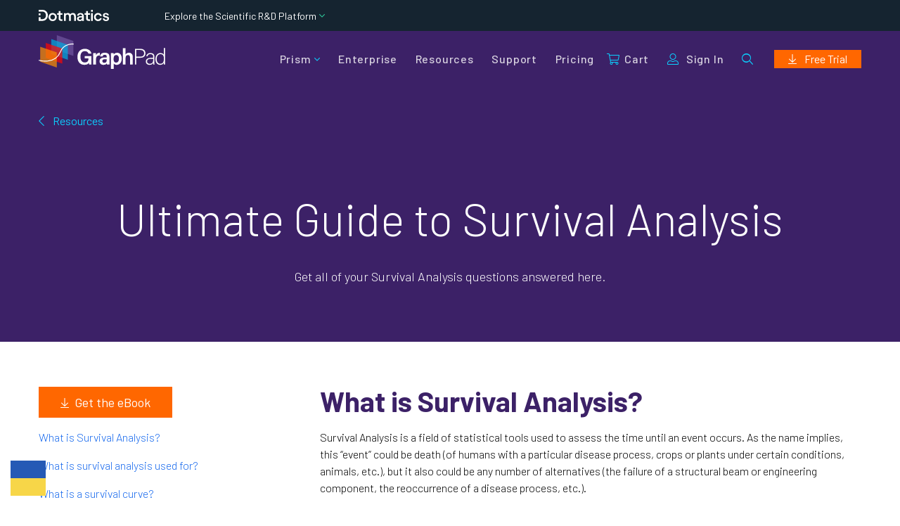

--- FILE ---
content_type: text/html; charset=utf-8
request_url: https://www.graphpad.com/guides/survival-analysis
body_size: 25611
content:
<!DOCTYPE html><html lang="en-US"><head><meta charSet="utf-8"/><meta name="viewport" content="width=device-width"/><title>Ultimate Guide to Survival Analysis</title><meta name="description" content="A complete step-by-step guide to Survival Analysis with examples"/><meta property="og:title" content="Ultimate Guide to Survival Analysis"/><meta property="og:description" content="A complete step-by-step guide to Survival Analysis with examples"/><meta property="og:url" content="https://www.graphpad.com/guides/survival-analysis"/><meta property="og:image" content="//images.ctfassets.net/gyag548snr3z/3uQTLHV8zTwciPk0I3BdOv/62433ebde48b7906d92dc04247a0e621/Survival_3.png"/><meta property="og:image:secure_url" content="//images.ctfassets.net/gyag548snr3z/3uQTLHV8zTwciPk0I3BdOv/62433ebde48b7906d92dc04247a0e621/Survival_3.png"/><meta name="twitter:title" content="Ultimate Guide to Survival Analysis"/><meta name="twitter:description" content="A complete step-by-step guide to Survival Analysis with examples"/><meta name="twitter:card" content="summary_large_image"/><meta name="twitter:site" content="@GraphPad"/><meta name="twitter:image" content="//images.ctfassets.net/gyag548snr3z/3uQTLHV8zTwciPk0I3BdOv/62433ebde48b7906d92dc04247a0e621/Survival_3.png"/><meta name="twitter:creator" content="@GraphPad"/><link rel="canonical" href="https://www.graphpad.com/guides/survival-analysis"/><meta name="next-head-count" content="16"/><script src="https://cdn.cookielaw.org/scripttemplates/otSDKStub.js" type="text/javascript" data-domain-script="56f95467-9b07-46dd-af1c-c9089cf1f363"></script><script type="text/javascript">function OptanonWrapper(){}</script><link rel="preconnect" href="https://dev.visualwebsiteoptimizer.com"/><script type="text/javascript" id="vwoCode">window._vwo_code||(function(){var w=window,d=document;var account_id=587200,version=2.2,settings_tolerance=2000,hide_element='body',hide_element_style='opacity:0 !important;filter:alpha(opacity=0) !important;background:none !important';if(f=!1,v=d.querySelector('#vwoCode'),cc={},-1<d.URL.indexOf('__vwo_disable__')||w._vwo_code)return;try{var e=JSON.parse(localStorage.getItem('_vwo_'+account_id+'_config'));cc=e&&'object'==typeof e?e:{}}catch(e){}function r(t){try{return decodeURIComponent(t)}catch(e){return t}}var s=(()=>{var e={combination:[],combinationChoose:[],split:[],exclude:[],uuid:null,consent:null,optOut:null},t=d.cookie||'';if(t)for(var i,n,o=/(?:^|;\s*)(?:(_vis_opt_exp_(\d+)_combi=([^;]*))|(_vis_opt_exp_(\d+)_combi_choose=([^;]*))|(_vis_opt_exp_(\d+)_split=([^:;]*))|(_vis_opt_exp_(\d+)_exclude=[^;]*)|(_vis_opt_out=([^;]*))|(_vwo_global_opt_out=[^;]*)|(_vwo_uuid=([^;]*))|(_vwo_consent=([^;]*)))/g;null!==(i=o.exec(t));)try{i[1]?e.combination.push({id:i[2],value:r(i[3])}):i[4]?e.combinationChoose.push({id:i[5],value:r(i[6])}):i[7]?e.split.push({id:i[8],value:r(i[9])}):i[10]?e.exclude.push({id:i[11]}):i[12]?e.optOut=r(i[13]):i[14]?e.optOut=!0:i[15]?e.uuid=r(i[16]):i[17]&&(n=r(i[18]),e.consent=n&&3<=n.length?n.substring(0,3):null)}catch(e){}return e})();function n(){var e=(()=>{if(w.VWO&&Array.isArray(w.VWO))for(var e=0;e<w.VWO.length;e++){var t=w.VWO[e];if(Array.isArray(t)&&('setVisitorId'===t[0]||'setSessionId'===t[0]))return!0}return!1})(),t='a='+account_id+'&u='+encodeURIComponent(w._vis_opt_url||d.URL)+'&vn='+version+'&ph=1'+('undefined'!=typeof platform?'&p='+platform:'')+'&st='+w.performance.now(),e=(!e&&((e=(()=>{var e,t=[],i={},n=w.VWO&&w.VWO.appliedCampaigns||{};for(e in n){var o=n[e]&&n[e].v;o&&(t.push(e+'-'+o+'-1'),i[e]=!0)}if(s&&s.combination)for(var r=0;r<s.combination.length;r++){var a=s.combination[r];i[a.id]||t.push(a.id+'-'+a.value)}return t.join('|')})())&&(t+='&c='+e),(e=(()=>{var e=[],t={};if(s&&s.combinationChoose)for(var i=0;i<s.combinationChoose.length;i++){var n=s.combinationChoose[i];e.push(n.id+'-'+n.value),t[n.id]=!0}if(s&&s.split)for(var o=0;o<s.split.length;o++)t[(n=s.split[o]).id]||e.push(n.id+'-'+n.value);return e.join('|')})())&&(t+='&cc='+e),e=(()=>{var e={},t=[];if(w.VWO&&Array.isArray(w.VWO))for(var i=0;i<w.VWO.length;i++){var n=w.VWO[i];if(Array.isArray(n)&&'setVariation'===n[0]&&n[1]&&Array.isArray(n[1]))for(var o=0;o<n[1].length;o++){var r,a=n[1][o];a&&'object'==typeof a&&(r=a.e,a=a.v,r)&&a&&(e[r]=a)}}for(r in e)t.push(r+'-'+e[r]);return t.join('|')})())&&(t+='&sv='+e),s&&s.optOut&&(t+='&o='+s.optOut),(()=>{var e=[],t={};if(s&&s.exclude)for(var i=0;i<s.exclude.length;i++){var n=s.exclude[i];t[n.id]||(e.push(n.id),t[n.id]=!0)}return e.join('|')})());return e&&(t+='&e='+e),s&&s.uuid&&(t+='&id='+s.uuid),s&&s.consent&&(t+='&consent='+s.consent),w.name&&-1<w.name.indexOf('_vis_preview')&&(t+='&pM=true'),w.VWO&&w.VWO.ed&&(t+='&ed='+w.VWO.ed),t}code={nonce:v&&v.nonce,library_tolerance:function(){return'undefined'!=typeof library_tolerance?library_tolerance:void 0},settings_tolerance:function(){return cc.sT||settings_tolerance},hide_element_style:function(){return'{'+(cc.hES||hide_element_style)+'}'},hide_element:function(){return performance.getEntriesByName('first-contentful-paint')[0]?'':'string'==typeof cc.hE?cc.hE:hide_element},getVersion:function(){return version},finish:function(e){var t;f||(f=!0,(t=d.getElementById('_vis_opt_path_hides'))&&t.parentNode.removeChild(t),e&&((new Image).src='https://dev.visualwebsiteoptimizer.com/ee.gif?a='+account_id+e))},finished:function(){return f},addScript:function(e){var t=d.createElement('script');t.type='text/javascript',e.src?t.src=e.src:t.text=e.text,v&&t.setAttribute('nonce',v.nonce),d.getElementsByTagName('head')[0].appendChild(t)},load:function(e,t){t=t||{};var i=new XMLHttpRequest;i.open('GET',e,!0),i.withCredentials=!t.dSC,i.responseType=t.responseType||'text',i.onload=function(){if(t.onloadCb)return t.onloadCb(i,e);200===i.status?w._vwo_code.addScript({text:i.responseText}):w._vwo_code.finish('&e=loading_failure:'+e)},i.onerror=function(){if(t.onerrorCb)return t.onerrorCb(e);w._vwo_code.finish('&e=loading_failure:'+e)},i.send()},init:function(){var e,t,i=this.settings_tolerance(),i=(w._vwo_settings_timer=setTimeout(function(){w._vwo_code.finish()},i),'body'!==this.hide_element()?(e=d.createElement('style'),t=(i=this.hide_element())?i+this.hide_element_style():'',i=d.getElementsByTagName('head')[0],e.setAttribute('id','_vis_opt_path_hides'),v&&e.setAttribute('nonce',v.nonce),e.setAttribute('type','text/css'),e.styleSheet?e.styleSheet.cssText=t:e.appendChild(d.createTextNode(t)),i.appendChild(e)):(e=d.getElementsByTagName('head')[0],(t=d.createElement('div')).style.cssText='z-index: 2147483647 !important;position: fixed !important;left: 0 !important;top: 0 !important;width: 100% !important;height: 100% !important;background:white!important;',t.setAttribute('id','_vis_opt_path_hides'),t.classList.add('_vis_hide_layer'),e.parentNode.insertBefore(t,e.nextSibling)),'https://dev.visualwebsiteoptimizer.com/j.php?'+n());-1!==w.location.search.indexOf('_vwo_xhr')?this.addScript({src:i}):this.load(i+'&x=true',{l:1})}};w._vwo_code=code;code.init();})();function d(){var e;t._vwo_code&&(e=d.hidingStyle=document.getElementById('_vis_opt_path_hides')||d.hidingStyle,t._vwo_code.finished()||_vwo_code.libExecuted||t.VWO&&VWO.dNR||(document.getElementById('_vis_opt_path_hides')||document.getElementsByTagName('head')[0].appendChild(e),requestAnimationFrame(d)))}var t;t=window,d();</script><script type="text/javascript">
							window.dataLayer = window.dataLayer || [];
							dataLayer.push({
								"environment": "production",
								"app": { "name": "graphpad-nextjs", "version": "0.0.1_3149" },
								"event": "Returned Page"
							});
						</script><link href="https://cdn.graphpad.com" rel="preconnect"/><link href="https://cdn.graphpad.com/assets/19.4.47/styles.css" rel="preload" as="style" fetchPriority="high"/><link href="https://cdn.graphpad.com/assets/19.4.47/styles.css" rel="stylesheet"/><link sizes="57x57" href="https://cdn.graphpad.com/assets/19.4.47/favicon/apple-icon-57x57.png" rel="apple-touch-icon"/><link sizes="60x60" href="https://cdn.graphpad.com/assets/19.4.47/favicon/apple-icon-60x60.png" rel="apple-touch-icon"/><link sizes="72x72" href="https://cdn.graphpad.com/assets/19.4.47/favicon/apple-icon-72x72.png" rel="apple-touch-icon"/><link sizes="76x76" href="https://cdn.graphpad.com/assets/19.4.47/favicon/apple-icon-76x76.png" rel="apple-touch-icon"/><link sizes="114x114" href="https://cdn.graphpad.com/assets/19.4.47/favicon/apple-icon-114x114.png" rel="apple-touch-icon"/><link sizes="120x120" href="https://cdn.graphpad.com/assets/19.4.47/favicon/apple-icon-120x120.png" rel="apple-touch-icon"/><link sizes="144x144" href="https://cdn.graphpad.com/assets/19.4.47/favicon/apple-icon-144x144.png" rel="apple-touch-icon"/><link sizes="152x152" href="https://cdn.graphpad.com/assets/19.4.47/favicon/apple-icon-152x152.png" rel="apple-touch-icon"/><link sizes="180x180" href="https://cdn.graphpad.com/assets/19.4.47/favicon/apple-icon-180x180.png" rel="apple-touch-icon"/><link type="image/png" sizes="36x36" href="https://cdn.graphpad.com/assets/19.4.47/favicon/android-icon-36x36.png" rel="icon"/><link type="image/png" sizes="48x48" href="https://cdn.graphpad.com/assets/19.4.47/favicon/android-icon-48x48.png" rel="icon"/><link type="image/png" sizes="72x72" href="https://cdn.graphpad.com/assets/19.4.47/favicon/android-icon-72x72.png" rel="icon"/><link type="image/png" sizes="96x96" href="https://cdn.graphpad.com/assets/19.4.47/favicon/android-icon-96x96.png" rel="icon"/><link type="image/png" sizes="144x144" href="https://cdn.graphpad.com/assets/19.4.47/favicon/android-icon-144x144.png" rel="icon"/><link type="image/png" sizes="192x192" href="https://cdn.graphpad.com/assets/19.4.47/favicon/android-icon-192x192.png" rel="icon"/><link type="image/png" sizes="32x32" href="https://cdn.graphpad.com/assets/19.4.47/favicon/favicon-32x32.png" rel="icon"/><link type="image/png" sizes="96x96" href="https://cdn.graphpad.com/assets/19.4.47/favicon/favicon-96x96.png" rel="icon"/><link type="image/png" sizes="16x16" href="https://cdn.graphpad.com/assets/19.4.47/favicon/favicon-16x16.png" rel="icon"/><link href="https://cdn.graphpad.com/assets/19.4.47/favicon/manifest.json" rel="preload" as="manifest" fetchPriority="high"/><meta name="msapplication-TileColor" content="#ffffff"/><meta name="msapplication-TileImage" content="https://cdn.graphpad.com/assets/19.4.47/favicon/ms-icon-144x144.png"/><meta name="theme-color" content="#ffffff"/><link rel="preconnect" href="https://fonts.googleapis.com"/><link rel="preconnect" href="https://fonts.gstatic.com" crossorigin=""/><link href="https://fonts.googleapis.com/css2?family=Barlow+Condensed&amp;family=Barlow+Semi+Condensed:wght@400;500&amp;family=Barlow:ital,wght@0,300;0,400;0,500;0,700;1,300;1,400;1,500&amp;display=swap" rel="preload" as="style"/><link href="https://fonts.googleapis.com/css2?family=Barlow+Condensed&amp;family=Barlow+Semi+Condensed:wght@400;500&amp;family=Barlow:ital,wght@0,300;0,400;0,500;0,700;1,300;1,400;1,500&amp;display=swap" rel="stylesheet"/><script data-nscript="beforeInteractive">
						(function(w,d,s,l,i){w[l]=w[l]||[];w[l].push({'gtm.start':
						new Date().getTime(),event:'gtm.js'});var f=d.getElementsByTagName(s)[0],
						j=d.createElement(s),dl=l!='dataLayer'?'&l='+l:'';j.async=true;j.src=
						'https://www.googletagmanager.com/gtm.js?id='+i+dl;f.parentNode.insertBefore(j,f);
						})(window,document,'script','dataLayer','GTM-TQGN2HT');
					</script><link rel="preload" href="https://cdn.graphpad.com/nextjs/0.0.1_3149/_next/static/css/7f005bcc47e584aa.css" as="style"/><link rel="stylesheet" href="https://cdn.graphpad.com/nextjs/0.0.1_3149/_next/static/css/7f005bcc47e584aa.css" data-n-g=""/><noscript data-n-css=""></noscript><script defer="" nomodule="" src="https://cdn.graphpad.com/nextjs/0.0.1_3149/_next/static/chunks/polyfills-42372ed130431b0a.js"></script><script src="https://cdn.graphpad.com/nextjs/0.0.1_3149/_next/static/chunks/webpack-d80d4eecf9bc5ece.js" defer=""></script><script src="https://cdn.graphpad.com/nextjs/0.0.1_3149/_next/static/chunks/framework-945b357d4a851f4b.js" defer=""></script><script src="https://cdn.graphpad.com/nextjs/0.0.1_3149/_next/static/chunks/main-96e16e105a203679.js" defer=""></script><script src="https://cdn.graphpad.com/nextjs/0.0.1_3149/_next/static/chunks/pages/_app-cf3e266a8c60d576.js" defer=""></script><script src="https://cdn.graphpad.com/nextjs/0.0.1_3149/_next/static/chunks/1f29e17b-baa2bb754509f5e4.js" defer=""></script><script src="https://cdn.graphpad.com/nextjs/0.0.1_3149/_next/static/chunks/145-1abbb8660c65aa8b.js" defer=""></script><script src="https://cdn.graphpad.com/nextjs/0.0.1_3149/_next/static/chunks/9581-5790abc2bb1dd5f8.js" defer=""></script><script src="https://cdn.graphpad.com/nextjs/0.0.1_3149/_next/static/chunks/9390-c6cf33642eff4402.js" defer=""></script><script src="https://cdn.graphpad.com/nextjs/0.0.1_3149/_next/static/chunks/2184-151d659872dd6e7c.js" defer=""></script><script src="https://cdn.graphpad.com/nextjs/0.0.1_3149/_next/static/chunks/9688-30c1ccadbd0a9815.js" defer=""></script><script src="https://cdn.graphpad.com/nextjs/0.0.1_3149/_next/static/chunks/593-94e73532f3f0d75f.js" defer=""></script><script src="https://cdn.graphpad.com/nextjs/0.0.1_3149/_next/static/chunks/7994-89d10d88eade4f33.js" defer=""></script><script src="https://cdn.graphpad.com/nextjs/0.0.1_3149/_next/static/chunks/369-afd2f96f10cc1226.js" defer=""></script><script src="https://cdn.graphpad.com/nextjs/0.0.1_3149/_next/static/chunks/pages/guides/%5Bslug%5D-4cf1097b445bb8ae.js" defer=""></script><script src="https://cdn.graphpad.com/nextjs/0.0.1_3149/_next/static/TsrJzL6TcRYDRtKMi0FuX/_buildManifest.js" defer=""></script><script src="https://cdn.graphpad.com/nextjs/0.0.1_3149/_next/static/TsrJzL6TcRYDRtKMi0FuX/_ssgManifest.js" defer=""></script></head><body><div id="__next"><style>body{background-color: transparent}</style><header class="header" role="banner"><div class="grid-container"><div class="grid-x grid-padding-x header__layout navbar"><div class="cell"><div class="grid-x align-items-center"><div class="cell large-shrink navbar__header"><div class="display-flex justify-content-between align-items-center"><div class="header__logo"><a href="//www.graphpad.com/" data-qa-selector="header-logo" class="link--external logo-link max-w-45"><img class="image logo" alt="GraphPad by Dotmatics" src="https://cdn.graphpad.com/assets/19.4.47/assets/images/graphpad/logo/logo-graphpad-white.svg"/></a></div><button type="button" class="navbar__toggle" data-toggle="toggleButton" data-target="#navbar"><span class="icon-bar"></span><span class="icon-bar"></span><span class="icon-bar"></span></button></div></div><div class="cell large-auto navbar__collapse" id="navbar"><div class="display-flex--lg justify-content-end--lg w-full--lg"><ul class="nav primary-nav nav--inverted"><li class="dropdown dropdown--mega-menu"><span class="dropdown-title nav__item-link"><span class=""><span class="dropdown-title__text">Prism</span><span class="dropdown-title__triangle"><i class="wrapper-icon wrapper-icon-angle-down m-0"></i></span></span></span><span class="dropdown-body dropdown-body--align-left bg-color-white"><div class="grid-container"><div class="grid-x grid-margin-x grid-margin-y justify-content-center py-3"><div class="cell small-12 medium-4 large-3 border-right-1px-black--20--lg"><p class="text-s text-color-black--60 pl-1">FEATURES</p><div class="my-0--sm my-0--md my-3--lg"><div class=""><a href="/features" class="text-color-black text-color-2--hover text-weight--400 pl-1 pb-0--sm pb-0--md nav__item-link">Prism Overview</a></div><div class="text-s text-color-black--46 mt-0 pl-1">Analyze, graph and present your work</div></div><div class="my-0--sm my-0--md my-3--lg"><div class=""><a href="/features#analysis" class="text-color-black text-color-2--hover text-weight--400 pl-1 pb-0--sm pb-0--md nav__item-link">Analysis</a></div><div class="text-s text-color-black--46 mt-0 pl-1">Comprehensive analysis and statistics</div></div><div class="my-0--sm my-0--md my-3--lg"><div class=""><a href="/features#graphing" class="text-color-black text-color-2--hover text-weight--400 pl-1 pb-0--sm pb-0--md nav__item-link">Graphing</a></div><div class="text-s text-color-black--46 mt-0 pl-1">Elegant graphing and visualizations</div></div><div class="my-0--sm my-0--md my-3--lg"><div class=""><a href="/cloud" class="text-color-black text-color-2--hover text-weight--400 pl-1 pb-0--sm pb-0--md nav__item-link">Cloud</a></div><div class="text-s text-color-black--46 mt-0 pl-1">Share, view and discuss your projects</div></div><div class="my-0--sm my-0--md my-3--lg"><div class=""><a href="/updates" class="text-color-black text-color-2--hover text-weight--400 pl-1 pb-0--sm pb-0--md nav__item-link">What’s New</a></div><div class="text-s text-color-black--46 mt-0 pl-1">Latest product features and releases</div></div></div><div class="cell small-12 medium-4 large-3"><p class="text-s text-color-black--60 pl-1">POPULAR USE CASES</p><div class="my-0--sm my-0--md my-3--lg"><div class=""><a href="/features/prism-anova" class="text-color-black text-color-2--hover text-weight--400 pl-1 pb-0--sm pb-0--md nav__item-link">ANOVA</a></div></div><div class="my-0--sm my-0--md my-3--lg"><div class=""><a href="/features/power-analysis" class="text-color-black text-color-2--hover text-weight--400 pl-1 pb-0--sm pb-0--md nav__item-link">Power &amp; Sample Size</a></div></div><div class="my-0--sm my-0--md my-3--lg"><div class=""><a href="/features/prism-survival-analysis" class="text-color-black text-color-2--hover text-weight--400 pl-1 pb-0--sm pb-0--md nav__item-link">Survival Analysis</a></div></div><div class="my-0--sm my-0--md my-3--lg"><div class=""><a href="/features/prism-nonlinear-regression" class="text-color-black text-color-2--hover text-weight--400 pl-1 pb-0--sm pb-0--md nav__item-link">Non-Linear Regression</a></div></div><div class="my-0--sm my-0--md my-3--lg"><div class=""><a href="/features/machine-learning" class="text-color-black text-color-2--hover text-weight--400 pl-1 pb-0--sm pb-0--md nav__item-link">Machine Learning</a></div></div><div class="my-0--sm my-0--md my-3--lg"><div class=""><a href="/features/flow-cytometry" class="text-color-black text-color-2--hover text-weight--400 pl-1 pb-0--sm pb-0--md nav__item-link">Flow Cytometry</a></div></div></div><div class="cell small-12 medium-4 large-3"><p class="text-s text-color-black--60 pl-1">INTEGRATIONS</p><div class="my-0--sm my-0--md my-3--lg"><div class=""><a href="/integrations/omiq" class="text-color-black text-color-2--hover text-weight--400 pl-1 pb-0--sm pb-0--md nav__item-link">OMIQ Flow Cytometry</a></div></div><div class="my-0--sm my-0--md my-3--lg"><div class=""><a href="/integrations/fcs-express" class="text-color-black text-color-2--hover text-weight--400 pl-1 pb-0--sm pb-0--md nav__item-link">FCS Express</a></div></div><div class="my-0--sm my-0--md my-3--lg"><div class=""><a href="/integrations/labarchives" class="text-color-black text-color-2--hover text-weight--400 pl-1 pb-0--sm pb-0--md nav__item-link">LabArchives</a></div></div></div></div></div></span></li><li class=""><a href="/enterprise" class="link nav__item-link">Enterprise</a></li><li class=""><a href="/resources" class="link nav__item-link">Resources</a></li><li class=""><a href="//www.graphpad.com/support/" class="nav__item-link">Support</a></li><li class=""><a href="//www.graphpad.com/how-to-buy/" class="nav__item-link">Pricing</a></li></ul><ul class="nav secondary-nav nav--inverted"><li class="secondary-nav__item"><a href="//www.graphpad.com/ecommerce/" class="nav__item-link"><i class="wrapper-icon wrapper-icon-shopping-cart"></i>Cart</a></li><li class="secondary-nav__item"><a href="//www.graphpad.com/myaccount/" class="nav__item-link"><i class="wrapper-icon wrapper-icon-user-alt"></i> <!-- -->Sign In</a></li><li class="secondary-nav__item secondary-nav__item-search dropdown"><a class="nav__item-link dropdown-title"><span class=""><span class="dropdown-title__text"><i class="wrapper-icon wrapper-icon-search"></i></span></span></a><span class="dropdown-body dropdown-body--align-left bg-color-black--10 header__search"><div class="grid-container"><div class="grid-x"><div class="cell"><div class="search-form"><form class="form form--stacked" method="get" action="/search/"><input type="search" maxLength="250" class="field__input field__search" id="searchquery" name="searchquery" placeholder="Search..." autoComplete="off"/></form></div></div></div></div></span></li><li class="secondary-nav__item secondary-nav__item-trial"><a href="/free-trial" type="button" class="btn btn-primary btn-s"><i class="wrapper-icon wrapper-icon-arrow-to-bottom"></i> <!-- -->Free Trial</a></li></ul></div></div></div></div></div></div></header><main><div class="" role="main"><section class="section-hero section-hero-text-center section-hero-color-1"><div class="grid-container"><div class="grid-x"><div class="cell"><div class="text-left mb-10"><a href="/resources" class="link text--inverted"><i class="wrapper-icon wrapper-icon-chevron-left mr-3"></i>Resources</a></div><div class="grid-x grid-margin-x grid-margin-y justify-content-center"><div class="cell medium-4 mb-10"><a href="" class="link"><img class="image" alt="" src="https://cdn.graphpad.com/assets/19.4.47/assets"/></a></div></div><h1 class="heading section-hero__title">Ultimate Guide to Survival Analysis</h1><div class="section-hero__description">Get all of your Survival Analysis questions answered here.</div></div></div></div></section><section class="guide-page-template guide-page-template-type-guide"><div class="grid-container"><div class="grid-x grid-padding-x"><div class="cell medium-4"><div class="guide-page-template__sidebar"><div class="guide-page-template__nav-item"><a href="https://go.graphpad.com/ebook/survival-analysis" type="button" target="_blank" class="btn btn-primary btn-s"><i class="wrapper-icon wrapper-icon-arrow-to-bottom"></i>Get the eBook</a></div><div class="guide-page-template__nav"><div class="guide-page-template__nav-item"><a href="#V2hhdCUyMGlzJTIwU3Vydml2YWwlMjBBbmFseXNpcz8" class="link guide-page-template__nav-item-link">What is Survival Analysis? </a></div><div class="guide-page-template__nav-item"><a href="#V2hhdCUyMGlzJTIwc3Vydml2YWwlMjBhbmFseXNpcyUyMHVzZWQlMjBmb3I/" class="link guide-page-template__nav-item-link">What is survival analysis used for?</a></div><div class="guide-page-template__nav-item"><a href="#V2hhdCUyMGlzJTIwYSUyMHN1cnZpdmFsJTIwY3VydmU/" class="link guide-page-template__nav-item-link">What is a survival curve?</a></div><div class="guide-page-template__nav-item"><a href="#V2hhdCUyMGlzJTIwYSUyMGhhemFyZCUyMGZ1bmN0aW9uPw" class="link guide-page-template__nav-item-link">What is a hazard function?</a></div><div class="guide-page-template__nav-item"><a href="#SG93JTIwZG8lMjBJJTIwY2hvb3NlJTIwYSUyMG1vZGVsJTIwZm9yJTIwc3Vydml2YWwlMjBhbmFseXNpcz8" class="link guide-page-template__nav-item-link">How do I choose a model for survival analysis?</a></div><div class="guide-page-template__nav-item"><a href="#V2hhdCUyMGlzJTIwVGhlJTIwS2FwbGFuLU1laWVyJTIwbWV0aG9kPw" class="link guide-page-template__nav-item-link">What is The Kaplan-Meier method?</a></div><div class="guide-page-template__nav-item"><a href="#V2hlbiUyMGlzJTIwdGhlJTIwS2FwbGFuLU1laWVyJTIwbWV0aG9kJTIwYXBwcm9wcmlhdGU/" class="link guide-page-template__nav-item-link">When is the Kaplan-Meier method appropriate?</a></div><div class="guide-page-template__nav-item"><a href="#SG93JTIwZG8lMjBJJTIwcGVyZm9ybSUyMGElMjBLYXBsYW4tTWVpZXIlMjBhbmFseXNpcz8" class="link guide-page-template__nav-item-link">How do I perform a Kaplan-Meier analysis?</a></div><div class="guide-page-template__nav-item"><a href="#V2hhdCUyMGlzJTIwdGhlJTIwQ294JTIwcHJvcG9ydGlvbmFsJTIwaGF6YXJkcyUyMG1vZGVsPw" class="link guide-page-template__nav-item-link">What is the Cox proportional hazards model?</a></div><div class="guide-page-template__nav-item"><a href="#V2hhdCUyMGFyZSUyMHRoZSUyMENveCUyMHJlZ3Jlc3Npb24lMjBtb2RlbCUyMGFzc3VtcHRpb25zPw" class="link guide-page-template__nav-item-link">What are the Cox regression model assumptions?</a></div><div class="guide-page-template__nav-item"><a href="#V2hhdCUyMGlzJTIwdGhlJTIwQ294JTIwcmVncmVzc2lvbiUyMG1vZGVsJTIwdXNlZCUyMGZvcj8" class="link guide-page-template__nav-item-link">What is the Cox regression model used for?</a></div><div class="guide-page-template__nav-item"><a href="#SG93JTIwZG8lMjBJJTIwZml0JTIwYSUyMENveCUyMHByb3BvcnRpb25hbCUyMGhhemFyZCUyMG1vZGVsPw" class="link guide-page-template__nav-item-link">How do I fit a Cox proportional hazard model?</a></div><div class="guide-page-template__nav-item"><a href="#SG93JTIwZG8lMjB5b3UlMjBpbnRlcnByZXQlMjBDb3glMjBwcm9wb3J0aW9uYWwlMjBoYXphcmRzPw" class="link guide-page-template__nav-item-link">How do you interpret Cox proportional hazards?</a></div><div class="guide-page-template__nav-item"><a href="#QWR2YW50YWdlcyUyMG9mJTIwQ294JTIwcHJvcG9ydGlvbmFsJTIwaGF6YXJkcyUyMG1vZGVsJTIwdnMlMjBsb2dpc3RpYyUyMHJlZ3Jlc3Npb24" class="link guide-page-template__nav-item-link">
Advantages of Cox proportional hazards model vs logistic regression</a></div><div class="guide-page-template__nav-item"><a href="#UGVyZm9ybSUyMFlvdXIlMjBPd24lMjBTdXJ2aXZhbCUyMEFuYWx5c2lz" class="link guide-page-template__nav-item-link">Perform Your Own Survival Analysis</a></div></div></div></div><div class="cell auto"><h2 class="heading post-element__title-h2" id="V2hhdCUyMGlzJTIwU3Vydml2YWwlMjBBbmFseXNpcz8">What is Survival Analysis? </h2><p class="post-element__paragraph">Survival Analysis is a field of statistical tools used to assess the time until an event occurs. As the name implies, this “event” could be death (of humans with a particular disease process, crops or plants under certain conditions, animals, etc.), but it also could be any number of alternatives (the failure of a structural beam or engineering component, the reoccurrence of a disease process, etc.).</p><p class="post-element__paragraph">For the rest of this article, we’ll look at a fabricated example about the survival rate of domesticated dogs on different diets.</p><p class="post-element__paragraph"><i></i><a href="https://go.graphpad.com/ebook/survival-analysis" class="link"><i>Want to save this for later? Click here to download  the  eBook</i></a></p><h2 class="heading post-element__title-h2" id="V2hhdCUyMGlzJTIwc3Vydml2YWwlMjBhbmFseXNpcyUyMHVzZWQlMjBmb3I/">What is survival analysis used for?</h2><p class="post-element__paragraph">Survival analysis is used to describe or predict the survival (or failure) characteristics of a particular population. Often, the researcher is interested in how various treatments or predictor variables affect survival.</p><p class="post-element__paragraph">Research questions range from general lifespan questions about a population, such as:</p><ul class="ul ul-default post-element__ul"><li class="li post-element__list-item">What are the lifespan characteristics of a particular species?</li><li class="li post-element__list-item">In a particular setting, such as a country, how long do people live? How does the survival rate change for different age groups such as infants, children, adults, and the elderly?</li><li class="li post-element__list-item">In a manufactured product, such as a structural beam, at what load weight do over 1% or 5% of the units fail?</li></ul><p class="post-element__paragraph">Survival analysis also provides tools to incorporate covariates and other predictors. Some example research questions in this case are:</p><ul class="ul ul-default post-element__ul"><li class="li post-element__list-item">How do various factors and covariates (e.g., genetics, diet, exercise, smoking, etc.) affect lifespan?</li><li class="li post-element__list-item">Of patients diagnosed with a particular form of cancer, how do various medical treatments affect lifespan, prognosis, or likelihood of remission?</li><li class="li post-element__list-item">How do manufacturing processes (e.g., temperature, time, material composition, etc.) affect the failure rate of a product (such as a structural beam)?</li></ul><p class="post-element__paragraph"><a href="/features/prism-survival-analysis" class="link">See the different uses for Survival Analysis in Prism</a></p><h2 class="heading post-element__title-h2" id="V2hhdCUyMGlzJTIwYSUyMHN1cnZpdmFsJTIwY3VydmU/">What is a survival curve?</h2><p class="post-element__paragraph">A <a href="https://www.graphpad.com/guides/prism/latest/statistics/stat_key_concepts__survival_curves.htm" class="link"><u>survival curve</u></a> plots the survival function, which is defined as the probability that the event of interest hasn’t occurred by (and including) each time point. </p><div class="image-caption image-caption--block post-element__image text-left"><picture class="picture"><source media="(max-width: 428px)" srcSet="https://images.ctfassets.net/gyag548snr3z/4ZHJ4kAJaIcE7taluM8jV3/17c27a7968a765673ed82b45cfd24ec7/Survival_Proportion.png?w=408 1x, https://images.ctfassets.net/gyag548snr3z/4ZHJ4kAJaIcE7taluM8jV3/17c27a7968a765673ed82b45cfd24ec7/Survival_Proportion.png?w=816 2x"/><source media="(min-width: 429px) and (max-width: 639px)" srcSet="https://images.ctfassets.net/gyag548snr3z/4ZHJ4kAJaIcE7taluM8jV3/17c27a7968a765673ed82b45cfd24ec7/Survival_Proportion.png"/><source media="(min-width: 640px) and (max-width: 767px)" srcSet="https://images.ctfassets.net/gyag548snr3z/4ZHJ4kAJaIcE7taluM8jV3/17c27a7968a765673ed82b45cfd24ec7/Survival_Proportion.png"/><source media="(min-width: 768px) and (max-width: 1023px)" srcSet="https://images.ctfassets.net/gyag548snr3z/4ZHJ4kAJaIcE7taluM8jV3/17c27a7968a765673ed82b45cfd24ec7/Survival_Proportion.png"/><source media="(min-width: 1025px)" srcSet="https://images.ctfassets.net/gyag548snr3z/4ZHJ4kAJaIcE7taluM8jV3/17c27a7968a765673ed82b45cfd24ec7/Survival_Proportion.png"/><img class="image" alt="" loading="lazy" decoding="async" src="//images.ctfassets.net/gyag548snr3z/4ZHJ4kAJaIcE7taluM8jV3/17c27a7968a765673ed82b45cfd24ec7/Survival_Proportion.png"/></picture></div><h3 class="heading mt-0 post-element__title-h3">Survival curve or Kaplan-Meier curve interpretation</h3><p class="post-element__paragraph">With our simulated data, this graph indicates that for Diet 2, after 3 years, 70% of the dogs remain, but after 4 years, only about 25% of dogs on Diet 2 survived. This is strikingly different from Diet 1, which still has 90% surviving after 4 years.</p><p class="post-element__paragraph">Because the survival curves after 10 years elapsed to have a greater than 0 probability, this plot shows that some values were censored, meaning that some dogs were still alive at the conclusion of the study. With the censored observations, we can’t know for how long they will survive. </p><p class="post-element__paragraph">In practice, censoring is a very common occurrence. A study is designed and funded for a particular amount of time, with the intention of observing the event of interest, but that might not be the case. Also, dogs, in this case, might come into the study after the study has been running for seven years, so they are only observed for a maximum of three years in this case.</p><p class="post-element__paragraph">In the discrete case, the survival function at time <i>t</i>, S(t), is 
<i>S(t) = probability of surviving after (not including) time t</i></p><p class="post-element__paragraph">Mathematically, the survival function is 1 - the cumulative distribution function (CDF), or:</p><p class="post-element__paragraph">S(t) = 1  - F(t) = 1 - Pr {T ≤ t}</p><p class="post-element__paragraph">This means that in the discrete case, the probability density function (PDF) is the probability of the event occurring at time <i>t</i>.</p><h2 class="heading post-element__title-h2" id="V2hhdCUyMGlzJTIwYSUyMGhhemFyZCUyMGZ1bmN0aW9uPw">What is a hazard function?</h2><p class="post-element__paragraph">Hazard functions depict the instantaneous rate of death (or failure) given that an individual has survived up to that time. They are rarely plotted on their own or estimated directly in survival analysis. Instead, they are used behind the scenes in several prominent situations. The most common of these is comparing the ratio of hazards between, say treatment and a control group. Additionally, the hazard function forms the backbone of the calculations and assumptions underlying the very popular Cox proportional hazards model, but even in that situation, the actual hazard functions aren’t of much interest.</p><p class="post-element__paragraph">Intuitively, hazard functions give you a sense of the risk of the event occurring for an individual at a current point in time. In our demo example, we only recorded data annually, so our data are discrete. This makes the interpretation a little more challenging. Instead of an instantaneous rate of death, we have something close to (but not exactly) an annual rate of death, which we call a “hazard.”</p><div class="image-caption image-caption--block post-element__image text-left"><picture class="picture"><source media="(max-width: 428px)" srcSet="https://images.ctfassets.net/gyag548snr3z/25tsnk9CGEAGR87pbkdwtW/5930a0326813da40d082fcf2ec9c5c48/SurvivalPillar2.png?w=408 1x, https://images.ctfassets.net/gyag548snr3z/25tsnk9CGEAGR87pbkdwtW/5930a0326813da40d082fcf2ec9c5c48/SurvivalPillar2.png?w=816 2x"/><source media="(min-width: 429px) and (max-width: 639px)" srcSet="https://images.ctfassets.net/gyag548snr3z/25tsnk9CGEAGR87pbkdwtW/5930a0326813da40d082fcf2ec9c5c48/SurvivalPillar2.png?w=619 1x, https://images.ctfassets.net/gyag548snr3z/25tsnk9CGEAGR87pbkdwtW/5930a0326813da40d082fcf2ec9c5c48/SurvivalPillar2.png?w=1238 2x"/><source media="(min-width: 640px) and (max-width: 767px)" srcSet="https://images.ctfassets.net/gyag548snr3z/25tsnk9CGEAGR87pbkdwtW/5930a0326813da40d082fcf2ec9c5c48/SurvivalPillar2.png?w=482 1x, https://images.ctfassets.net/gyag548snr3z/25tsnk9CGEAGR87pbkdwtW/5930a0326813da40d082fcf2ec9c5c48/SurvivalPillar2.png?w=964 2x"/><source media="(min-width: 768px) and (max-width: 1023px)" srcSet="https://images.ctfassets.net/gyag548snr3z/25tsnk9CGEAGR87pbkdwtW/5930a0326813da40d082fcf2ec9c5c48/SurvivalPillar2.png?w=652 1x, https://images.ctfassets.net/gyag548snr3z/25tsnk9CGEAGR87pbkdwtW/5930a0326813da40d082fcf2ec9c5c48/SurvivalPillar2.png?w=1304 2x"/><source media="(min-width: 1025px)" srcSet="https://images.ctfassets.net/gyag548snr3z/25tsnk9CGEAGR87pbkdwtW/5930a0326813da40d082fcf2ec9c5c48/SurvivalPillar2.png"/><img class="image" alt="" loading="lazy" decoding="async" src="//images.ctfassets.net/gyag548snr3z/25tsnk9CGEAGR87pbkdwtW/5930a0326813da40d082fcf2ec9c5c48/SurvivalPillar2.png"/></picture></div><p class="post-element__paragraph">In our example, notice the hazard function for Diet 2 spikes in three locations (ages 4, 8, and 10). This reflects the fact that on the survival curve, more dogs died after 4 years elapsed than remained after 4 years. So clearly, that was a highly hazardous year, and the estimated hazard function value of 1.3 reflects this. Similar situations occurred at years 8 and 10. Even though not nearly as many dogs were surviving at that time, the proportion of dogs that died in years 8 and 10 was relatively large.</p><p class="post-element__paragraph">In the discrete case, the hazard at time <i>t</i>, <i>h</i>(<i>t</i>), is: </p><div class="image-caption image-caption--block post-element__image text-left"><picture class="picture"><source media="(max-width: 428px)" srcSet="https://images.ctfassets.net/gyag548snr3z/9guTN4CHrTQAUzzWnwSIt/962bc3923d1e2a8b2dd0a931ac55b662/Screen_Shot_2021-11-11_at_9.47.17_PM.png?w=408 1x, https://images.ctfassets.net/gyag548snr3z/9guTN4CHrTQAUzzWnwSIt/962bc3923d1e2a8b2dd0a931ac55b662/Screen_Shot_2021-11-11_at_9.47.17_PM.png?w=816 2x"/><source media="(min-width: 429px) and (max-width: 639px)" srcSet="https://images.ctfassets.net/gyag548snr3z/9guTN4CHrTQAUzzWnwSIt/962bc3923d1e2a8b2dd0a931ac55b662/Screen_Shot_2021-11-11_at_9.47.17_PM.png?w=619 1x, https://images.ctfassets.net/gyag548snr3z/9guTN4CHrTQAUzzWnwSIt/962bc3923d1e2a8b2dd0a931ac55b662/Screen_Shot_2021-11-11_at_9.47.17_PM.png?w=1238 2x"/><source media="(min-width: 640px) and (max-width: 767px)" srcSet="https://images.ctfassets.net/gyag548snr3z/9guTN4CHrTQAUzzWnwSIt/962bc3923d1e2a8b2dd0a931ac55b662/Screen_Shot_2021-11-11_at_9.47.17_PM.png?w=482 1x, https://images.ctfassets.net/gyag548snr3z/9guTN4CHrTQAUzzWnwSIt/962bc3923d1e2a8b2dd0a931ac55b662/Screen_Shot_2021-11-11_at_9.47.17_PM.png?w=964 2x"/><source media="(min-width: 768px) and (max-width: 1023px)" srcSet="https://images.ctfassets.net/gyag548snr3z/9guTN4CHrTQAUzzWnwSIt/962bc3923d1e2a8b2dd0a931ac55b662/Screen_Shot_2021-11-11_at_9.47.17_PM.png?w=652 1x, https://images.ctfassets.net/gyag548snr3z/9guTN4CHrTQAUzzWnwSIt/962bc3923d1e2a8b2dd0a931ac55b662/Screen_Shot_2021-11-11_at_9.47.17_PM.png?w=1304 2x"/><source media="(min-width: 1025px)" srcSet="https://images.ctfassets.net/gyag548snr3z/9guTN4CHrTQAUzzWnwSIt/962bc3923d1e2a8b2dd0a931ac55b662/Screen_Shot_2021-11-11_at_9.47.17_PM.png?w=770 1x, https://images.ctfassets.net/gyag548snr3z/9guTN4CHrTQAUzzWnwSIt/962bc3923d1e2a8b2dd0a931ac55b662/Screen_Shot_2021-11-11_at_9.47.17_PM.png?w=1540 2x"/><img class="image" alt="" loading="lazy" decoding="async" src="//images.ctfassets.net/gyag548snr3z/9guTN4CHrTQAUzzWnwSIt/962bc3923d1e2a8b2dd0a931ac55b662/Screen_Shot_2021-11-11_at_9.47.17_PM.png"/></picture></div><p class="post-element__paragraph"></p><h2 class="heading post-element__title-h2" id="SG93JTIwZG8lMjBJJTIwY2hvb3NlJTIwYSUyMG1vZGVsJTIwZm9yJTIwc3Vydml2YWwlMjBhbmFseXNpcz8">How do I choose a model for survival analysis?</h2><p class="post-element__paragraph">The two most common survival analysis techniques are the <a href="/series/understanding-kaplan-meier" class="link"><u>Kaplan-Meier method</u></a> and <a href="/series/cox-proportional-hazards-regression-analysis" class="link"><u>Cox proportional hazard model.</u></a></p><p class="post-element__paragraph">Both of these require that your data are a sample of independent observations from some “population of interest.” With our example, this means the domesticated dogs are randomly sampled and don’t have confounding effects and relationships with other dogs in the study (such as being from the same litter, breeder, kennel, etc.).</p><p class="post-element__paragraph">The <a href="https://www.graphpad.com/guides/prism/latest/statistics/the_fraction_(or_percent)_survival_at_each_time.htm" class="link"><u>Kaplan-Meier</u></a> method is intuitive and nonparametric and therefore requires few assumptions. However, besides a treatment variable (control, treatment 1, treatment 2, …), it cannot easily incorporate additional variables and predictors into the model.</p><p class="post-element__paragraph">The <a href="/series/cox-proportional-hazards-regression-analysis" class="link"><u>Cox proportional hazard model</u></a>, on the other hand, easily incorporates predictor variables, but it is more esoteric. The model has been around for decades, is tried and true, and continues to perform well compared to other alternatives.</p><div class="wistia-video-container"><div class="wistia_embed wistia_async_neohnurbdw wistia-block-detail__embed videoFoam=true"></div></div><h2 class="heading post-element__title-h2" id="V2hhdCUyMGlzJTIwVGhlJTIwS2FwbGFuLU1laWVyJTIwbWV0aG9kPw">What is The Kaplan-Meier method?</h2><p class="post-element__paragraph">The <a href="https://www.graphpad.com/guides/prism/latest/statistics/stat_kaplan-meier_survival_analysis.htm" class="link"><u>Kaplan-Meier method</u></a> is the most intuitive model for performing a survival analysis with some added bells and whistles for statistical rigor.</p><p class="post-element__paragraph">With our example data about domestic dogs on two different diets, we recorded the diet and the year of death of each dog in the study. If we wanted to get an idea of survival rates and probabilities, the most straightforward way to do that would be to just count up how many dogs on each diet died each year. We can also easily aggregate the data to calculate the number of dogs still alive at each time point.</p><p class="post-element__paragraph">In a nutshell, that’s the basis of the Kaplan-Meier method. It’s called a nonparametric method because there are no distributional assumptions about the data. It’s just a fancy way of tabulating and discussing the results.</p><p class="post-element__paragraph">If this sounds too simple, you are correct. This perspective oversimplifies Kaplan-Meier, but not by a lot. For example, if some observations in the study don’t experience the event of interest before the study ends, those values need to be represented appropriately in the calculations.</p><p class="post-element__paragraph">Additionally, statisticians have worked out a mathematical theory that justifies the Kaplan-Meier estimate as being a reasonable choice. Although not all that important in practice (besides giving statisticians like us a job), this provides credence for the method. For example, the Kaplan-Meier estimator for the survival curve is asymptotically unbiased, meaning that as the sample size goes to infinity, the estimator converges on the true value.</p><h2 class="heading post-element__title-h2" id="V2hlbiUyMGlzJTIwdGhlJTIwS2FwbGFuLU1laWVyJTIwbWV0aG9kJTIwYXBwcm9wcmlhdGU/">When is the Kaplan-Meier method appropriate?</h2><p class="post-element__paragraph">The Kaplan-Meier method is appropriate when you have a fairly simple survival analysis that doesn’t have covariates or other predictor variables. A common example is studying treatment versus control groups. In our simulated data set for this article, we record the survival rate of dogs on two different diets, which is also appropriate here.</p><p class="post-element__paragraph">However, we have additional (simulated) data about the breed of dogs and their level of activity. Those are likely interesting and important confounding factors in the survival of dogs. We don’t have a way of including them in the analysis with Kaplan-Meier, but we can with the Cox proportional hazards model below.</p><h2 class="heading post-element__title-h2" id="SG93JTIwZG8lMjBJJTIwcGVyZm9ybSUyMGElMjBLYXBsYW4tTWVpZXIlMjBhbmFseXNpcz8">How do I perform a Kaplan-Meier analysis?</h2><p class="post-element__paragraph">Analyzing Kaplan-Meier can be very simple. All that is needed is the information over time of how long the observational unit or subject was in the study, which group (e.g., treatment, control, etc.) it was in, and whether or not the event occurred or was censored (the event didn’t occur before the end of the study).</p><p class="post-element__paragraph"><a href="/features/prism-survival-analysis" class="link">See how Prism makes it easy to perform a Kaplan-Meier analysis.</a></p><p class="post-element__paragraph">The Kaplan-Meier Curve is an estimate for the survival curve, which is a graphical representation of the proportion of observations that have not experienced the event of interest at each time point.</p><div class="image-caption image-caption--block post-element__image text-left"><picture class="picture"><source media="(max-width: 428px)" srcSet="https://images.ctfassets.net/gyag548snr3z/43MgzEg97VrX3myI5fclGO/f728f53393808585a770d27fca515f74/SurvivalPillar1.png?w=408 1x, https://images.ctfassets.net/gyag548snr3z/43MgzEg97VrX3myI5fclGO/f728f53393808585a770d27fca515f74/SurvivalPillar1.png?w=816 2x"/><source media="(min-width: 429px) and (max-width: 639px)" srcSet="https://images.ctfassets.net/gyag548snr3z/43MgzEg97VrX3myI5fclGO/f728f53393808585a770d27fca515f74/SurvivalPillar1.png?w=619 1x, https://images.ctfassets.net/gyag548snr3z/43MgzEg97VrX3myI5fclGO/f728f53393808585a770d27fca515f74/SurvivalPillar1.png?w=1238 2x"/><source media="(min-width: 640px) and (max-width: 767px)" srcSet="https://images.ctfassets.net/gyag548snr3z/43MgzEg97VrX3myI5fclGO/f728f53393808585a770d27fca515f74/SurvivalPillar1.png?w=482 1x, https://images.ctfassets.net/gyag548snr3z/43MgzEg97VrX3myI5fclGO/f728f53393808585a770d27fca515f74/SurvivalPillar1.png?w=964 2x"/><source media="(min-width: 768px) and (max-width: 1023px)" srcSet="https://images.ctfassets.net/gyag548snr3z/43MgzEg97VrX3myI5fclGO/f728f53393808585a770d27fca515f74/SurvivalPillar1.png?w=652 1x, https://images.ctfassets.net/gyag548snr3z/43MgzEg97VrX3myI5fclGO/f728f53393808585a770d27fca515f74/SurvivalPillar1.png?w=1304 2x"/><source media="(min-width: 1025px)" srcSet="https://images.ctfassets.net/gyag548snr3z/43MgzEg97VrX3myI5fclGO/f728f53393808585a770d27fca515f74/SurvivalPillar1.png"/><img class="image" alt="" loading="lazy" decoding="async" src="//images.ctfassets.net/gyag548snr3z/43MgzEg97VrX3myI5fclGO/f728f53393808585a770d27fca515f74/SurvivalPillar1.png"/></picture></div><p class="post-element__paragraph"></p><h2 class="heading post-element__title-h2" id="V2hhdCUyMGlzJTIwdGhlJTIwQ294JTIwcHJvcG9ydGlvbmFsJTIwaGF6YXJkcyUyMG1vZGVsPw">What is the Cox proportional hazards model?</h2><p class="post-element__paragraph">The industry standard for survival analysis is the Cox proportional hazards model (also called the <a href="https://www.graphpad.com/guides/prism/latest/statistics/stat_cox_regression_model.htm" class="link">Cox regression model</a>). To this day, when a new survival model is proposed, researchers compare their model to this one. </p><p class="post-element__paragraph">It is a robust model, meaning that it works well even if some of the model assumptions are violated. That’s a good thing because the assumptions are difficult to validate empirically, let alone understand.</p><p class="post-element__paragraph">Rather than modeling the survival curve, which is the approach taken by the Kaplan-Meier method, the Cox model estimates the hazard function. In general, hazard functions are more stable and thus easier to model than survival curves. They depict the hazard, i.e. the instantaneous rate of death (or failure) given that an individual has survived up to that time.</p><h3 class="heading mt-0 post-element__title-h3">What is the Cox regression model?</h3><p class="post-element__paragraph">It’s just a more ambiguous name for the Cox proportional hazards model.</p><h2 class="heading post-element__title-h2" id="V2hhdCUyMGFyZSUyMHRoZSUyMENveCUyMHJlZ3Jlc3Npb24lMjBtb2RlbCUyMGFzc3VtcHRpb25zPw">What are the Cox regression model assumptions?</h2><p class="post-element__paragraph">The prominent assumption with Cox proportional hazards model is that, not surprisingly, the hazard functions are proportional. David Cox noticed that by enforcing that “simple” constraint on the form of the hazard model, a lot of difficult math and unstable optimization can be avoided.</p><p class="post-element__paragraph">This constraint (that the hazards functions are proportional) also provides an easy way to add in additional variables (covariates) to the model. With our simulated example of dogs on different diets, we can now include the additional information of breed (Great Pyrenees, Labrador, Neapolitan Mastiff) and activity level (Low, Medium, High).</p><h2 class="heading post-element__title-h2" id="V2hhdCUyMGlzJTIwdGhlJTIwQ294JTIwcmVncmVzc2lvbiUyMG1vZGVsJTIwdXNlZCUyMGZvcj8">What is the Cox regression model used for?</h2><p class="post-element__paragraph">Because of a clever constraint and the ease at which predictor variables can be added to the model, the Cox proportional hazards model can ascertain hazards and make predictions on data with multiple predictor (covariate) variables. For example, with our simulated data, we could determine the estimated hazard or survival rate of a specific age, breed, and activity level, such as a Great Pyrenees that’s been in the study for three years with a medium activity level.</p><h2 class="heading post-element__title-h2" id="SG93JTIwZG8lMjBJJTIwZml0JTIwYSUyMENveCUyMHByb3BvcnRpb25hbCUyMGhhemFyZCUyMG1vZGVsPw">How do I fit a Cox proportional hazard model?</h2><p class="post-element__paragraph">To fit a Cox proportional hazard model, you need to specify the data including time elapsed, outcome (whether that observational unit died or was censored), and any other variables (covariates). In our simulated example data, we are looking at the survival rate of dogs on two different diets, and we include Breed and Activity as additional variables.</p><p class="post-element__paragraph"><a href="/features/prism-survival-analysis" class="link">Learn how Prism makes it easy to perform Cox Regression.</a></p><h3 class="heading mt-0 post-element__title-h3">How do you write a Cox proportional hazard model?</h3><p class="post-element__paragraph">Mathematically, the primary Cox model assumption is that the hazard function, <i>h</i>(<i>t</i>), can be written:</p><div class="image-caption image-caption--block post-element__image text-left"><picture class="picture"><source media="(max-width: 428px)" srcSet="https://images.ctfassets.net/gyag548snr3z/ido4aWY1vnGf7HsHp8Mkt/617b1bbcd1a158f0ae3afbb47eaab9b1/Screen_Shot_2021-11-12_at_7.48.04_AM.png?w=408 1x, https://images.ctfassets.net/gyag548snr3z/ido4aWY1vnGf7HsHp8Mkt/617b1bbcd1a158f0ae3afbb47eaab9b1/Screen_Shot_2021-11-12_at_7.48.04_AM.png?w=816 2x"/><source media="(min-width: 429px) and (max-width: 639px)" srcSet="https://images.ctfassets.net/gyag548snr3z/ido4aWY1vnGf7HsHp8Mkt/617b1bbcd1a158f0ae3afbb47eaab9b1/Screen_Shot_2021-11-12_at_7.48.04_AM.png"/><source media="(min-width: 640px) and (max-width: 767px)" srcSet="https://images.ctfassets.net/gyag548snr3z/ido4aWY1vnGf7HsHp8Mkt/617b1bbcd1a158f0ae3afbb47eaab9b1/Screen_Shot_2021-11-12_at_7.48.04_AM.png?w=482 1x, https://images.ctfassets.net/gyag548snr3z/ido4aWY1vnGf7HsHp8Mkt/617b1bbcd1a158f0ae3afbb47eaab9b1/Screen_Shot_2021-11-12_at_7.48.04_AM.png?w=964 2x"/><source media="(min-width: 768px) and (max-width: 1023px)" srcSet="https://images.ctfassets.net/gyag548snr3z/ido4aWY1vnGf7HsHp8Mkt/617b1bbcd1a158f0ae3afbb47eaab9b1/Screen_Shot_2021-11-12_at_7.48.04_AM.png"/><source media="(min-width: 1025px)" srcSet="https://images.ctfassets.net/gyag548snr3z/ido4aWY1vnGf7HsHp8Mkt/617b1bbcd1a158f0ae3afbb47eaab9b1/Screen_Shot_2021-11-12_at_7.48.04_AM.png"/><img class="image" alt="" loading="lazy" decoding="async" src="//images.ctfassets.net/gyag548snr3z/ido4aWY1vnGf7HsHp8Mkt/617b1bbcd1a158f0ae3afbb47eaab9b1/Screen_Shot_2021-11-12_at_7.48.04_AM.png"/></picture></div><p class="post-element__paragraph">Where i=1pxi*i is a linear combination (a sum) of <i>p</i> predictor (covariate) variables times a regression coefficient. The coefficients and baseline hazard function,  <i>h</i>0(<i>t</i>),  are estimated using the data.</p><p class="post-element__paragraph">Another way of saying that the hazard functions are proportional is that the predictor variables’ effects on the hazard function are multiplicative. That’s a major assumption that is difficult to assess.</p><p class="post-element__paragraph">Unless we include interaction terms (such as activity by breed), this assumes, in our example, that activity level has the same effect on the hazard regardless of how long the dog has been in the study, what breed the dog is, or what diet it is on. </p><p class="post-element__paragraph">Interaction terms can be included, but greatly complicate interpretation, and introduce multicollinearity, which makes the estimates unstable. As with many statistical models, George Box’s quip that, “All models are wrong but some are useful,” applies here.</p><p class="post-element__paragraph">The baseline hazard function, h0(<i>t</i>), is key to David Cox’s formulation of the hazard function because that value gets canceled out when taking a ratio of two different hazards (say for Diet 1 vs Diet 2 in our example).</p><div class="image-caption image-caption--block post-element__image text-left"><picture class="picture"><source media="(max-width: 428px)" srcSet="https://images.ctfassets.net/gyag548snr3z/7rNlTgQOSyd3MhIhbxJ2lh/4a98f9d00b00ab16c6b03d946dcd8645/Screen_Shot_2021-11-11_at_9.57.36_PM.png?w=408 1x, https://images.ctfassets.net/gyag548snr3z/7rNlTgQOSyd3MhIhbxJ2lh/4a98f9d00b00ab16c6b03d946dcd8645/Screen_Shot_2021-11-11_at_9.57.36_PM.png?w=816 2x"/><source media="(min-width: 429px) and (max-width: 639px)" srcSet="https://images.ctfassets.net/gyag548snr3z/7rNlTgQOSyd3MhIhbxJ2lh/4a98f9d00b00ab16c6b03d946dcd8645/Screen_Shot_2021-11-11_at_9.57.36_PM.png?w=619 1x, https://images.ctfassets.net/gyag548snr3z/7rNlTgQOSyd3MhIhbxJ2lh/4a98f9d00b00ab16c6b03d946dcd8645/Screen_Shot_2021-11-11_at_9.57.36_PM.png?w=1238 2x"/><source media="(min-width: 640px) and (max-width: 767px)" srcSet="https://images.ctfassets.net/gyag548snr3z/7rNlTgQOSyd3MhIhbxJ2lh/4a98f9d00b00ab16c6b03d946dcd8645/Screen_Shot_2021-11-11_at_9.57.36_PM.png?w=482 1x, https://images.ctfassets.net/gyag548snr3z/7rNlTgQOSyd3MhIhbxJ2lh/4a98f9d00b00ab16c6b03d946dcd8645/Screen_Shot_2021-11-11_at_9.57.36_PM.png?w=964 2x"/><source media="(min-width: 768px) and (max-width: 1023px)" srcSet="https://images.ctfassets.net/gyag548snr3z/7rNlTgQOSyd3MhIhbxJ2lh/4a98f9d00b00ab16c6b03d946dcd8645/Screen_Shot_2021-11-11_at_9.57.36_PM.png?w=652 1x, https://images.ctfassets.net/gyag548snr3z/7rNlTgQOSyd3MhIhbxJ2lh/4a98f9d00b00ab16c6b03d946dcd8645/Screen_Shot_2021-11-11_at_9.57.36_PM.png?w=1304 2x"/><source media="(min-width: 1025px)" srcSet="https://images.ctfassets.net/gyag548snr3z/7rNlTgQOSyd3MhIhbxJ2lh/4a98f9d00b00ab16c6b03d946dcd8645/Screen_Shot_2021-11-11_at_9.57.36_PM.png?w=770 1x, https://images.ctfassets.net/gyag548snr3z/7rNlTgQOSyd3MhIhbxJ2lh/4a98f9d00b00ab16c6b03d946dcd8645/Screen_Shot_2021-11-11_at_9.57.36_PM.png?w=1540 2x"/><img class="image" alt="" loading="lazy" decoding="async" src="//images.ctfassets.net/gyag548snr3z/7rNlTgQOSyd3MhIhbxJ2lh/4a98f9d00b00ab16c6b03d946dcd8645/Screen_Shot_2021-11-11_at_9.57.36_PM.png"/></picture></div><h2 class="heading post-element__title-h2" id="SG93JTIwZG8lMjB5b3UlMjBpbnRlcnByZXQlMjBDb3glMjBwcm9wb3J0aW9uYWwlMjBoYXphcmRzPw">How do you interpret Cox proportional hazards?</h2><p class="post-element__paragraph">Although there are nuances, there are two main options for reporting the results of the Cox proportional hazards model: numerically or graphically.</p><h3 class="heading mt-0 post-element__title-h3">Numerical results</h3><p class="post-element__paragraph">The most informative part of the numerical results are in the parameter estimates (and hazard ratios). If you are familiar with linear and logistic regression, the interpretation of the numerical results only requires a slight adjustment. The following estimates provide the guts of the information that is needed to understand how each predictor variable affects the hazard functions.</p><div class="image-caption image-caption--block post-element__image text-left"><picture class="picture"><source media="(max-width: 428px)" srcSet="https://images.ctfassets.net/gyag548snr3z/3Yx4j5SErhCkGpFIXp4blG/d6b25b25b461abdd4cf4723580f10173/SurvivalPillar3.png"/><source media="(min-width: 429px) and (max-width: 639px)" srcSet="https://images.ctfassets.net/gyag548snr3z/3Yx4j5SErhCkGpFIXp4blG/d6b25b25b461abdd4cf4723580f10173/SurvivalPillar3.png"/><source media="(min-width: 640px) and (max-width: 767px)" srcSet="https://images.ctfassets.net/gyag548snr3z/3Yx4j5SErhCkGpFIXp4blG/d6b25b25b461abdd4cf4723580f10173/SurvivalPillar3.png"/><source media="(min-width: 768px) and (max-width: 1023px)" srcSet="https://images.ctfassets.net/gyag548snr3z/3Yx4j5SErhCkGpFIXp4blG/d6b25b25b461abdd4cf4723580f10173/SurvivalPillar3.png"/><source media="(min-width: 1025px)" srcSet="https://images.ctfassets.net/gyag548snr3z/3Yx4j5SErhCkGpFIXp4blG/d6b25b25b461abdd4cf4723580f10173/SurvivalPillar3.png"/><img class="image" alt="" loading="lazy" decoding="async" src="//images.ctfassets.net/gyag548snr3z/3Yx4j5SErhCkGpFIXp4blG/d6b25b25b461abdd4cf4723580f10173/SurvivalPillar3.png"/></picture></div><p class="post-element__paragraph">Mathematically, these parameter estimates are used to calculate the hazard function at different values (or levels) of the covariates using the equation:</p><div class="image-caption image-caption--block post-element__image text-left"><picture class="picture"><source media="(max-width: 428px)" srcSet="https://images.ctfassets.net/gyag548snr3z/7r4TFRVmreeu7Bd0ajziwR/f596bd1fd1569a18bc132ff721367046/Screen_Shot_2021-11-11_at_10.03.28_PM.png?w=408 1x, https://images.ctfassets.net/gyag548snr3z/7r4TFRVmreeu7Bd0ajziwR/f596bd1fd1569a18bc132ff721367046/Screen_Shot_2021-11-11_at_10.03.28_PM.png?w=816 2x"/><source media="(min-width: 429px) and (max-width: 639px)" srcSet="https://images.ctfassets.net/gyag548snr3z/7r4TFRVmreeu7Bd0ajziwR/f596bd1fd1569a18bc132ff721367046/Screen_Shot_2021-11-11_at_10.03.28_PM.png?w=619 1x, https://images.ctfassets.net/gyag548snr3z/7r4TFRVmreeu7Bd0ajziwR/f596bd1fd1569a18bc132ff721367046/Screen_Shot_2021-11-11_at_10.03.28_PM.png?w=1238 2x"/><source media="(min-width: 640px) and (max-width: 767px)" srcSet="https://images.ctfassets.net/gyag548snr3z/7r4TFRVmreeu7Bd0ajziwR/f596bd1fd1569a18bc132ff721367046/Screen_Shot_2021-11-11_at_10.03.28_PM.png?w=482 1x, https://images.ctfassets.net/gyag548snr3z/7r4TFRVmreeu7Bd0ajziwR/f596bd1fd1569a18bc132ff721367046/Screen_Shot_2021-11-11_at_10.03.28_PM.png?w=964 2x"/><source media="(min-width: 768px) and (max-width: 1023px)" srcSet="https://images.ctfassets.net/gyag548snr3z/7r4TFRVmreeu7Bd0ajziwR/f596bd1fd1569a18bc132ff721367046/Screen_Shot_2021-11-11_at_10.03.28_PM.png"/><source media="(min-width: 1025px)" srcSet="https://images.ctfassets.net/gyag548snr3z/7r4TFRVmreeu7Bd0ajziwR/f596bd1fd1569a18bc132ff721367046/Screen_Shot_2021-11-11_at_10.03.28_PM.png"/><img class="image" alt="" loading="lazy" decoding="async" src="//images.ctfassets.net/gyag548snr3z/7r4TFRVmreeu7Bd0ajziwR/f596bd1fd1569a18bc132ff721367046/Screen_Shot_2021-11-11_at_10.03.28_PM.png"/></picture></div><p class="post-element__paragraph">The Cox model uses the data to find the maximum likelihood estimators for the regression (β) coefficients in the hazard function. Each variable in the model (in our example, these are Diet, Breed, and Activity) has its own regression coefficient and estimate. Categorical variables in the model use <a href="https://www.graphpad.com/guides/prism/latest/statistics/stat_cox_regression_reference_level_tab.htm" class="link">reference level coding</a>. </p><p class="post-element__paragraph">It’s necessary to have a baseline reference with Cox regression models because all of the interpretation is based on calculating proportional hazard functions to the baseline, <i>h</i>0(<i>t</i>).</p><p class="post-element__paragraph">For our example, the primary question of interest is: Do the two different diets have a significant effect on the survival of dogs? From the parameter estimates and hazard ratio, we can see they do, and, in fact, have quite a drastic difference. In particular (regardless of breed or activity level) dogs on Diet 2 had a 4.322 times higher hazard than dogs on Diet 1, with a 95% confidence interval of (2.720 to 6.953). Because the 95% CI does not include 1, we can also say that this coefficient is statistically significant (p&lt;0.05).</p><p class="post-element__paragraph">The value we reported above is the hazard ratio, which is just <i>e</i>[ˆβ1]<b> </b>in this case.</p><h4 class="heading mt-0 post-element__title-h4">What is a hazard ratio?</h4><p class="post-element__paragraph">The <a href="https://www.graphpad.com/guides/prism/latest/statistics/stat_cox_reg_results_hazard_ratios.htm" class="link">hazard ratio</a> is used for interpreting the results of a Cox proportional hazards model and is the multiplicative effect of a variable on the baseline hazard function. For continuous predictor variables, this is the multiplicative effect of a 1-unit change in the predictor (e.g., if weight was a predictor and was measured in kilograms, it would be the multiplicative effect per kilogram). For categorical variables, it is the multiplicative effect that results from that level of the predictor (e.g., Diet 2).</p><h3 class="heading mt-0 post-element__title-h3">Graphical results</h3><p class="post-element__paragraph">The main graphs for interpretation of the Cox regression model are the cumulative survival functions for specific values of the predictor variables.</p><p class="post-element__paragraph">There are a number of interesting graphics to look at with our simulated data. For example, the two plots below show the drastic differences between the survival rates of Diet 1 and Diet 2. Here we fixed the activity level at medium and show the differences between breeds by color. Notice the much steeper decline of Diet 2, which indicates a much lower survival rate. Because there aren’t any interaction terms in the model, these survival curves don’t cross. Our data was simulated to behave nicely, and interaction terms weren’t needed. Note that these survival rates per breed are completely fictitious!</p><div class="image-caption image-caption--block post-element__image text-left"><picture class="picture"><source media="(max-width: 428px)" srcSet="https://images.ctfassets.net/gyag548snr3z/3GZNHmAfkyZvD8lNv1kMrr/c3f38b1dcfae476bc7b0aa7b2bc1e290/SurvivalPillar4.png?w=408 1x, https://images.ctfassets.net/gyag548snr3z/3GZNHmAfkyZvD8lNv1kMrr/c3f38b1dcfae476bc7b0aa7b2bc1e290/SurvivalPillar4.png?w=816 2x"/><source media="(min-width: 429px) and (max-width: 639px)" srcSet="https://images.ctfassets.net/gyag548snr3z/3GZNHmAfkyZvD8lNv1kMrr/c3f38b1dcfae476bc7b0aa7b2bc1e290/SurvivalPillar4.png"/><source media="(min-width: 640px) and (max-width: 767px)" srcSet="https://images.ctfassets.net/gyag548snr3z/3GZNHmAfkyZvD8lNv1kMrr/c3f38b1dcfae476bc7b0aa7b2bc1e290/SurvivalPillar4.png?w=482 1x, https://images.ctfassets.net/gyag548snr3z/3GZNHmAfkyZvD8lNv1kMrr/c3f38b1dcfae476bc7b0aa7b2bc1e290/SurvivalPillar4.png?w=964 2x"/><source media="(min-width: 768px) and (max-width: 1023px)" srcSet="https://images.ctfassets.net/gyag548snr3z/3GZNHmAfkyZvD8lNv1kMrr/c3f38b1dcfae476bc7b0aa7b2bc1e290/SurvivalPillar4.png"/><source media="(min-width: 1025px)" srcSet="https://images.ctfassets.net/gyag548snr3z/3GZNHmAfkyZvD8lNv1kMrr/c3f38b1dcfae476bc7b0aa7b2bc1e290/SurvivalPillar4.png"/><img class="image" alt="" loading="lazy" decoding="async" src="//images.ctfassets.net/gyag548snr3z/3GZNHmAfkyZvD8lNv1kMrr/c3f38b1dcfae476bc7b0aa7b2bc1e290/SurvivalPillar4.png"/></picture></div><p class="post-element__paragraph">A second graphical example looks at the effect of diet and activity level within a single breed (Great Pyrenees). Again, this clearly shows that Diet 1 has a much higher survival rate. It also shows that as the activity level increases, the survival rate increases. Diet 2 is so much worse than Diet 1, that even at a low activity level on Diet 1 there is a higher survival rate than a high activity level on Diet 2.</p><div class="image-caption image-caption--block post-element__image text-left"><picture class="picture"><source media="(max-width: 428px)" srcSet="https://images.ctfassets.net/gyag548snr3z/5aG5ikBFQGF5Bg4Blw8afZ/514e879879d77b98f6ab2d5f2d9d187a/unnamed.png"/><source media="(min-width: 429px) and (max-width: 639px)" srcSet="https://images.ctfassets.net/gyag548snr3z/5aG5ikBFQGF5Bg4Blw8afZ/514e879879d77b98f6ab2d5f2d9d187a/unnamed.png"/><source media="(min-width: 640px) and (max-width: 767px)" srcSet="https://images.ctfassets.net/gyag548snr3z/5aG5ikBFQGF5Bg4Blw8afZ/514e879879d77b98f6ab2d5f2d9d187a/unnamed.png"/><source media="(min-width: 768px) and (max-width: 1023px)" srcSet="https://images.ctfassets.net/gyag548snr3z/5aG5ikBFQGF5Bg4Blw8afZ/514e879879d77b98f6ab2d5f2d9d187a/unnamed.png"/><source media="(min-width: 1025px)" srcSet="https://images.ctfassets.net/gyag548snr3z/5aG5ikBFQGF5Bg4Blw8afZ/514e879879d77b98f6ab2d5f2d9d187a/unnamed.png"/><img class="image" alt="" loading="lazy" decoding="async" src="//images.ctfassets.net/gyag548snr3z/5aG5ikBFQGF5Bg4Blw8afZ/514e879879d77b98f6ab2d5f2d9d187a/unnamed.png"/></picture></div><p class="post-element__paragraph"><a href="/features/prism-survival-analysis" class="link">See how to graph your Survival Analysis results in Prism.</a></p><div class="image-caption image-caption--block post-element__image text-left"><picture class="picture"><source media="(max-width: 428px)" srcSet="https://images.ctfassets.net/gyag548snr3z/7KfmaYwzN5mcci22RHaFTv/964ef131ebed5a4f24aea06d67f4a7eb/SurvivalPillar6.png"/><source media="(min-width: 429px) and (max-width: 639px)" srcSet="https://images.ctfassets.net/gyag548snr3z/7KfmaYwzN5mcci22RHaFTv/964ef131ebed5a4f24aea06d67f4a7eb/SurvivalPillar6.png"/><source media="(min-width: 640px) and (max-width: 767px)" srcSet="https://images.ctfassets.net/gyag548snr3z/7KfmaYwzN5mcci22RHaFTv/964ef131ebed5a4f24aea06d67f4a7eb/SurvivalPillar6.png"/><source media="(min-width: 768px) and (max-width: 1023px)" srcSet="https://images.ctfassets.net/gyag548snr3z/7KfmaYwzN5mcci22RHaFTv/964ef131ebed5a4f24aea06d67f4a7eb/SurvivalPillar6.png"/><source media="(min-width: 1025px)" srcSet="https://images.ctfassets.net/gyag548snr3z/7KfmaYwzN5mcci22RHaFTv/964ef131ebed5a4f24aea06d67f4a7eb/SurvivalPillar6.png"/><img class="image" alt="" loading="lazy" decoding="async" src="//images.ctfassets.net/gyag548snr3z/7KfmaYwzN5mcci22RHaFTv/964ef131ebed5a4f24aea06d67f4a7eb/SurvivalPillar6.png"/></picture></div><h2 class="heading post-element__title-h2" id="QWR2YW50YWdlcyUyMG9mJTIwQ294JTIwcHJvcG9ydGlvbmFsJTIwaGF6YXJkcyUyMG1vZGVsJTIwdnMlMjBsb2dpc3RpYyUyMHJlZ3Jlc3Npb24">
Advantages of Cox proportional hazards model vs logistic regression</h2><p class="post-element__paragraph">The Cox proportional hazards model and a logistic regression model are used for different purposes; they aren’t actually comparable. The Cox proportional hazards model is a tool for survival analysis and measures the time until an event occurs. It is used to compare survival (or failure) rates across different experimental or observational variables. In our example, we look at simulated data on the survival of domesticated dogs on two different diets. We also record information on breed and activity level.</p><p class="post-element__paragraph">Logistic regression, on the other hand, is a tool for predicting a binary response such as success/failure, present/absent, yes/no. Logistic regression also uses predictor variables, but it’s to ascertain whether or not the event occurs for a specific observational unit. In its standard form, there is no element of time involved in the predictions. You could, for example, use logistic regression to predict whether a student passes a class based on some predictor variables (previous exam scores, age, head circumference, etc.).</p><h2 class="heading post-element__title-h2" id="UGVyZm9ybSUyMFlvdXIlMjBPd24lMjBTdXJ2aXZhbCUyMEFuYWx5c2lz">Perform Your Own Survival Analysis</h2><p class="post-element__paragraph">Now it’s time to execute your own Survival Analysis according to your specific needs. <a href="https://www.graphpad.com/demos/" class="link"><b>Start your 30 day free trial of Prism</b></a><b> </b>and get access to:</p><ul class="ul ul-default post-element__ul"><li class="li post-element__list-item">A step-by-step guide on how to perform Survival Analysis</li><li class="li post-element__list-item">Sample data to save you time</li><li class="li post-element__list-item">More tips on how Prism can help your research</li></ul><p class="post-element__paragraph">More than a million scientists in 110 countries rely on Prism to help share their research with the world. With Prism, in a matter of minutes, you learn how to go from entering data to performing statistical analyses and generating high-quality graphs.

Start your 30 day trial today or learn more about <a href="/features/prism-survival-analysis" class="link">Survival Analysis in Prism</a>.</p></div></div></div></section><section class="section-try-for-free"><div class="grid-container"><div class="grid-x grid-padding-x"><div class="cell position-relative z-index-1"><div class="section-try-for-free__title"><span>Analyze, graph and present your scientific work easily with GraphPad Prism. No coding required.</span></div><div class="section-try-for-free__action"><a href="/free-trial" type="button" class="btn btn-primary btn-s ml-auto mr-auto">Try for Free</a></div></div></div></div></section></div></main><footer class="footer"><div class="grid-container"><div class="grid-x grid-margin-x grid-padding-x"><div class="cell large-12"><div class="footer__nav"><div class="grid-x grid-margin-x grid-padding-y"><div class="cell small-6 medium-auto large-auto"><div class="footer__nav-list_title">SCIENTIFIC SOFTWARE</div><ul class="footer__nav-list"><li class="footer__nav-list_item"><a href="/features" class="footer__nav-list_item-link">GraphPad Prism</a></li><li class="footer__nav-list_item"><a href="/free-trial" class="footer__nav-list_item-link">Prism Free Trial</a></li><li class="footer__nav-list_item"><a href="/enterprise" class="footer__nav-list_item-link">Enterprise</a></li><li class="footer__nav-list_item"><a href="/customers" class="footer__nav-list_item-link">Prism Customers</a></li><li class="footer__nav-list_item"><a href="//www.graphpad.com/scientific-software/instat/" class="footer__nav-list_item-link">InStat</a></li><li class="footer__nav-list_item"><a href="/features/power-analysis" class="footer__nav-list_item-link">StatMate</a></li></ul></div><div class="cell small-6 medium-auto large-auto"><div class="footer__nav-list_title">HOW TO BUY</div><ul class="footer__nav-list"><li class="footer__nav-list_item"><a href="//www.graphpad.com/how-to-buy/" class="footer__nav-list_item-link">Pricing</a></li><li class="footer__nav-list_item"><a href="//www.graphpad.com/how-to-buy/student/" class="footer__nav-list_item-link">Student Pricing</a></li><li class="footer__nav-list_item"><a href="/free-course-licenses" class="footer__nav-list_item-link">Professor Course Licenses</a></li><li class="footer__nav-list_item"><a href="https://www.graphpad-prism.cn" class="footer__nav-list_item-link">GraphPad China</a></li></ul></div><div class="cell small-6 medium-auto large-auto"><div class="footer__nav-list_title">DATA ANALYSIS RESOURCES</div><ul class="footer__nav-list"><li class="footer__nav-list_item"><a href="//www.graphpad.com/quickcalcs/" class="footer__nav-list_item-link">QuickCalcs</a></li><li class="footer__nav-list_item"><a href="/resources" class="footer__nav-list_item-link">Product Tutorials</a></li><li class="footer__nav-list_item"><a href="//www.graphpad.com/guides/prism/latest/statistics/" class="footer__nav-list_item-link">Statistics Guide</a></li><li class="footer__nav-list_item"><a href="//www.graphpad.com/guides/prism/latest/curve-fitting/" class="footer__nav-list_item-link">Curve Fitting Guide</a></li><li class="footer__nav-list_item"><a href="/resources" class="footer__nav-list_item-link">Prism Academy</a></li></ul></div><div class="cell small-6 medium-auto large-auto"><div class="footer__nav-list_title">HELP</div><ul class="footer__nav-list"><li class="footer__nav-list_item"><a href="//www.graphpad.com/support/" class="footer__nav-list_item-link">Support</a></li><li class="footer__nav-list_item"><a href="//www.graphpad.com/guides/prism/latest/user-guide/" class="footer__nav-list_item-link">Prism User Guide</a></li></ul></div><div class="cell small-6 medium-auto large-auto"><div class="footer__nav-list_title">COMPANY</div><ul class="footer__nav-list"><li class="footer__nav-list_item"><a href="/company" class="footer__nav-list_item-link">About</a></li><li class="footer__nav-list_item"><a href="https://www.dotmatics.com/about-careers" class="footer__nav-list_item-link">Careers</a></li><li class="footer__nav-list_item"><a href="https://www.dotmatics.com/portfolio" class="footer__nav-list_item-link">Portfolio</a></li><li class="footer__nav-list_item"><a href="https://www.dotmatics.com" class="footer__nav-list_item-link">Dotmatics</a></li><li class="footer__nav-list_item"><a href="//www.graphpad.com/support/" class="footer__nav-list_item-link">Contact</a></li></ul></div></div></div></div></div></div><div class="footer__copyright-v3"><div class="grid-container"><div class="grid-x grid-margin-x grid-padding-x align-items-center"><div class="cell small-12 medium-shrink"><div class="footer__logo-v3"><a href="//www.graphpad.com/" class="link--external logo-link"><img class="image logo" alt="GraphPad by Dotmatics" src="https://cdn.graphpad.com/assets/19.4.47/assets/images/graphpad/logo/logo-graphpad-dotmatics.svg"/></a></div></div><div class="cell medium-auto"><div class="footer__copyright-v3_text">© 2026 GraphPad Software. All rights reserved. <a href="//www.graphpad.com/company/terms" class="footer__copyright-v3_link">Terms and Conditions</a><span class="footer__copyright-v3_text-separate">|</span><a href="https://www.dotmatics.com/privacy-policy" target="_blank" class="footer__copyright-v3_link">Privacy Policy</a><span class="footer__copyright-v3_text-separate">|</span><a href="https://www.dotmatics.com/trademarks" target="_blank" class="footer__copyright-v3_link">Trademarks</a><span class="footer__copyright-v3_text-separate">|</span><a id="ot-sdk-btn" class="ot-sdk-show-settings">Cookies Settings</a><style>
					#ot-sdk-btn.ot-sdk-show-settings, #ot-sdk-btn.optanon-show-settings {
						font-size: inherit;
						font-weight: 400;
						line-height: 1.5em;
						color: #0BD1FF;
						padding: 0;
						border: none;
						background: none;
					}
					#ot-sdk-btn.ot-sdk-show-settings:hover, #ot-sdk-btn.optanon-show-settings:hover {
						color: #ffffff;
						background: none;
					}
				</style><span class="footer__copyright-v3_text-separate">|</span><a href="https://trustcenter.dotmatics.com/?product=Prism&amp;itemUid=d1591cbf-f2c2-4f26-8b49-b6a186d9ef7e&amp;source=click" target="_blank" class="footer__copyright-v3_link">UK Modern Slavery Act</a><span class="footer__copyright-v3_text-separate">|</span><br/><a href="https://donotsell.dotmatics.com/hc/en-us/requests/new" target="_blank" class="footer__copyright-v3_link">Do Not Sell or Share My Personal Information</a><span class="footer__copyright-v3_text-separate">|</span><a href="https://app.goethena.com/hotline/ecca9d8d" target="_blank" class="footer__copyright-v3_link">Whistleblowing</a></div></div></div></div></div></footer></div><script id="__NEXT_DATA__" type="application/json">{"props":{"pageProps":{"post":{"title":"Ultimate Guide to Survival Analysis","subtitle":"Get all of your Survival Analysis questions answered here.","lead":"Get all of your Survival Analysis questions answered here ","slug":"survival-analysis","metaTitle":"Ultimate Guide to Survival Analysis","metaDescription":"A complete step-by-step guide to Survival Analysis with examples","body":{"data":{},"content":[{"data":{},"content":[{"data":{},"marks":[],"value":"What is Survival Analysis? ","nodeType":"text"}],"nodeType":"heading-2"},{"data":{},"content":[{"data":{},"marks":[],"value":"Survival Analysis is a field of statistical tools used to assess the time until an event occurs. As the name implies, this “event” could be death (of humans with a particular disease process, crops or plants under certain conditions, animals, etc.), but it also could be any number of alternatives (the failure of a structural beam or engineering component, the reoccurrence of a disease process, etc.).","nodeType":"text"}],"nodeType":"paragraph"},{"data":{},"content":[{"data":{},"marks":[],"value":"For the rest of this article, we’ll look at a fabricated example about the survival rate of domesticated dogs on different diets.","nodeType":"text"}],"nodeType":"paragraph"},{"data":{},"content":[{"data":{},"marks":[{"type":"italic"}],"value":"","nodeType":"text"},{"data":{"uri":"https://go.graphpad.com/ebook/survival-analysis"},"content":[{"data":{},"marks":[{"type":"italic"}],"value":"Want to save this for later? Click here to download  the  eBook","nodeType":"text"}],"nodeType":"hyperlink"},{"data":{},"marks":[],"value":"","nodeType":"text"}],"nodeType":"paragraph"},{"data":{},"content":[{"data":{},"marks":[],"value":"What is survival analysis used for?","nodeType":"text"}],"nodeType":"heading-2"},{"data":{},"content":[{"data":{},"marks":[],"value":"Survival analysis is used to describe or predict the survival (or failure) characteristics of a particular population. Often, the researcher is interested in how various treatments or predictor variables affect survival.","nodeType":"text"}],"nodeType":"paragraph"},{"data":{},"content":[{"data":{},"marks":[],"value":"Research questions range from general lifespan questions about a population, such as:","nodeType":"text"}],"nodeType":"paragraph"},{"data":{},"content":[{"data":{},"content":[{"data":{},"content":[{"data":{},"marks":[],"value":"What are the lifespan characteristics of a particular species?","nodeType":"text"}],"nodeType":"paragraph"}],"nodeType":"list-item"},{"data":{},"content":[{"data":{},"content":[{"data":{},"marks":[],"value":"In a particular setting, such as a country, how long do people live? How does the survival rate change for different age groups such as infants, children, adults, and the elderly?","nodeType":"text"}],"nodeType":"paragraph"}],"nodeType":"list-item"},{"data":{},"content":[{"data":{},"content":[{"data":{},"marks":[],"value":"In a manufactured product, such as a structural beam, at what load weight do over 1% or 5% of the units fail?","nodeType":"text"}],"nodeType":"paragraph"}],"nodeType":"list-item"}],"nodeType":"unordered-list"},{"data":{},"content":[{"data":{},"marks":[],"value":"Survival analysis also provides tools to incorporate covariates and other predictors. Some example research questions in this case are:","nodeType":"text"}],"nodeType":"paragraph"},{"data":{},"content":[{"data":{},"content":[{"data":{},"content":[{"data":{},"marks":[],"value":"How do various factors and covariates (e.g., genetics, diet, exercise, smoking, etc.) affect lifespan?","nodeType":"text"}],"nodeType":"paragraph"}],"nodeType":"list-item"},{"data":{},"content":[{"data":{},"content":[{"data":{},"marks":[],"value":"Of patients diagnosed with a particular form of cancer, how do various medical treatments affect lifespan, prognosis, or likelihood of remission?","nodeType":"text"}],"nodeType":"paragraph"}],"nodeType":"list-item"},{"data":{},"content":[{"data":{},"content":[{"data":{},"marks":[],"value":"How do manufacturing processes (e.g., temperature, time, material composition, etc.) affect the failure rate of a product (such as a structural beam)?","nodeType":"text"}],"nodeType":"paragraph"}],"nodeType":"list-item"}],"nodeType":"unordered-list"},{"data":{},"content":[{"data":{},"marks":[],"value":"","nodeType":"text"},{"data":{"uri":"/features/prism-survival-analysis"},"content":[{"data":{},"marks":[],"value":"See the different uses for Survival Analysis in Prism","nodeType":"text"}],"nodeType":"hyperlink"},{"data":{},"marks":[],"value":"","nodeType":"text"}],"nodeType":"paragraph"},{"data":{},"content":[{"data":{},"marks":[],"value":"What is a survival curve?","nodeType":"text"}],"nodeType":"heading-2"},{"data":{},"content":[{"data":{},"marks":[],"value":"A ","nodeType":"text"},{"data":{"uri":"https://www.graphpad.com/guides/prism/latest/statistics/stat_key_concepts__survival_curves.htm"},"content":[{"data":{},"marks":[{"type":"underline"}],"value":"survival curve","nodeType":"text"}],"nodeType":"hyperlink"},{"data":{},"marks":[],"value":" plots the survival function, which is defined as the probability that the event of interest hasn’t occurred by (and including) each time point. ","nodeType":"text"}],"nodeType":"paragraph"},{"data":{"target":{"metadata":{"tags":[],"concepts":[]},"sys":{"space":{"sys":{"type":"Link","linkType":"Space","id":"gyag548snr3z"}},"id":"4ZHJ4kAJaIcE7taluM8jV3","type":"Asset","createdAt":"2021-11-11T13:56:18.951Z","updatedAt":"2021-11-11T13:56:18.951Z","environment":{"sys":{"id":"master","type":"Link","linkType":"Environment"}},"publishedVersion":5,"revision":1,"locale":"en-US"},"fields":{"title":"Survival Proportion: Survival of Dog Diets","description":"","file":{"url":"//images.ctfassets.net/gyag548snr3z/4ZHJ4kAJaIcE7taluM8jV3/17c27a7968a765673ed82b45cfd24ec7/Survival_Proportion.png","details":{"size":61075,"image":{"width":901,"height":569}},"fileName":"Survival Proportion.png","contentType":"image/png"}}}},"content":[],"nodeType":"embedded-asset-block"},{"data":{},"content":[{"data":{},"marks":[],"value":"Survival curve or Kaplan-Meier curve interpretation","nodeType":"text"}],"nodeType":"heading-3"},{"data":{},"content":[{"data":{},"marks":[],"value":"With our simulated data, this graph indicates that for Diet 2, after 3 years, 70% of the dogs remain, but after 4 years, only about 25% of dogs on Diet 2 survived. This is strikingly different from Diet 1, which still has 90% surviving after 4 years.","nodeType":"text"}],"nodeType":"paragraph"},{"data":{},"content":[{"data":{},"marks":[],"value":"Because the survival curves after 10 years elapsed to have a greater than 0 probability, this plot shows that some values were censored, meaning that some dogs were still alive at the conclusion of the study. With the censored observations, we can’t know for how long they will survive. ","nodeType":"text"}],"nodeType":"paragraph"},{"data":{},"content":[{"data":{},"marks":[],"value":"In practice, censoring is a very common occurrence. A study is designed and funded for a particular amount of time, with the intention of observing the event of interest, but that might not be the case. Also, dogs, in this case, might come into the study after the study has been running for seven years, so they are only observed for a maximum of three years in this case.","nodeType":"text"}],"nodeType":"paragraph"},{"data":{},"content":[{"data":{},"marks":[],"value":"In the discrete case, the survival function at time ","nodeType":"text"},{"data":{},"marks":[{"type":"italic"}],"value":"t","nodeType":"text"},{"data":{},"marks":[],"value":", S(t), is \n","nodeType":"text"},{"data":{},"marks":[{"type":"italic"}],"value":"S(t) = probability of surviving after (not including) time t","nodeType":"text"}],"nodeType":"paragraph"},{"data":{},"content":[{"data":{},"marks":[],"value":"Mathematically, the survival function is 1 - the cumulative distribution function (CDF), or:","nodeType":"text"}],"nodeType":"paragraph"},{"data":{},"content":[{"data":{},"marks":[],"value":"S(t) = 1  - F(t) = 1 - Pr {T ≤ t}","nodeType":"text"}],"nodeType":"paragraph"},{"data":{},"content":[{"data":{},"marks":[],"value":"This means that in the discrete case, the probability density function (PDF) is the probability of the event occurring at time ","nodeType":"text"},{"data":{},"marks":[{"type":"italic"}],"value":"t","nodeType":"text"},{"data":{},"marks":[],"value":".","nodeType":"text"}],"nodeType":"paragraph"},{"data":{},"content":[{"data":{},"marks":[],"value":"What is a hazard function?","nodeType":"text"}],"nodeType":"heading-2"},{"data":{},"content":[{"data":{},"marks":[],"value":"Hazard functions depict the instantaneous rate of death (or failure) given that an individual has survived up to that time. They are rarely plotted on their own or estimated directly in survival analysis. Instead, they are used behind the scenes in several prominent situations. The most common of these is comparing the ratio of hazards between, say treatment and a control group. Additionally, the hazard function forms the backbone of the calculations and assumptions underlying the very popular Cox proportional hazards model, but even in that situation, the actual hazard functions aren’t of much interest.","nodeType":"text"}],"nodeType":"paragraph"},{"data":{},"content":[{"data":{},"marks":[],"value":"Intuitively, hazard functions give you a sense of the risk of the event occurring for an individual at a current point in time. In our demo example, we only recorded data annually, so our data are discrete. This makes the interpretation a little more challenging. Instead of an instantaneous rate of death, we have something close to (but not exactly) an annual rate of death, which we call a “hazard.”","nodeType":"text"}],"nodeType":"paragraph"},{"data":{"target":{"metadata":{"tags":[],"concepts":[]},"sys":{"space":{"sys":{"type":"Link","linkType":"Space","id":"gyag548snr3z"}},"id":"25tsnk9CGEAGR87pbkdwtW","type":"Asset","createdAt":"2021-11-12T05:34:43.078Z","updatedAt":"2021-11-12T05:34:43.078Z","environment":{"sys":{"id":"master","type":"Link","linkType":"Environment"}},"publishedVersion":5,"revision":1,"locale":"en-US"},"fields":{"title":"Estimated Hazard Function","description":"","file":{"url":"//images.ctfassets.net/gyag548snr3z/25tsnk9CGEAGR87pbkdwtW/5930a0326813da40d082fcf2ec9c5c48/SurvivalPillar2.png","details":{"size":43461,"image":{"width":1457,"height":969}},"fileName":"SurvivalPillar2.png","contentType":"image/png"}}}},"content":[],"nodeType":"embedded-asset-block"},{"data":{},"content":[{"data":{},"marks":[],"value":"In our example, notice the hazard function for Diet 2 spikes in three locations (ages 4, 8, and 10). This reflects the fact that on the survival curve, more dogs died after 4 years elapsed than remained after 4 years. So clearly, that was a highly hazardous year, and the estimated hazard function value of 1.3 reflects this. Similar situations occurred at years 8 and 10. Even though not nearly as many dogs were surviving at that time, the proportion of dogs that died in years 8 and 10 was relatively large.","nodeType":"text"}],"nodeType":"paragraph"},{"data":{},"content":[{"data":{},"marks":[],"value":"In the discrete case, the hazard at time ","nodeType":"text"},{"data":{},"marks":[{"type":"italic"}],"value":"t","nodeType":"text"},{"data":{},"marks":[],"value":", ","nodeType":"text"},{"data":{},"marks":[{"type":"italic"}],"value":"h","nodeType":"text"},{"data":{},"marks":[],"value":"(","nodeType":"text"},{"data":{},"marks":[{"type":"italic"}],"value":"t","nodeType":"text"},{"data":{},"marks":[],"value":"), is: ","nodeType":"text"}],"nodeType":"paragraph"},{"data":{"target":{"metadata":{"tags":[],"concepts":[]},"sys":{"space":{"sys":{"type":"Link","linkType":"Space","id":"gyag548snr3z"}},"id":"9guTN4CHrTQAUzzWnwSIt","type":"Asset","createdAt":"2021-11-12T05:48:47.026Z","updatedAt":"2021-11-12T05:48:47.026Z","environment":{"sys":{"id":"master","type":"Link","linkType":"Environment"}},"publishedVersion":4,"revision":1,"locale":"en-US"},"fields":{"title":"hazard at time t, h(t)","description":"","file":{"url":"//images.ctfassets.net/gyag548snr3z/9guTN4CHrTQAUzzWnwSIt/962bc3923d1e2a8b2dd0a931ac55b662/Screen_Shot_2021-11-11_at_9.47.17_PM.png","details":{"size":89668,"image":{"width":2336,"height":358}},"fileName":"Screen Shot 2021-11-11 at 9.47.17 PM.png","contentType":"image/png"}}}},"content":[],"nodeType":"embedded-asset-block"},{"data":{},"content":[{"data":{},"marks":[],"value":"","nodeType":"text"}],"nodeType":"paragraph"},{"data":{},"content":[{"data":{},"marks":[],"value":"How do I choose a model for survival analysis?","nodeType":"text"}],"nodeType":"heading-2"},{"data":{},"content":[{"data":{},"marks":[],"value":"The two most common survival analysis techniques are the ","nodeType":"text"},{"data":{"uri":"/series/understanding-kaplan-meier"},"content":[{"data":{},"marks":[{"type":"underline"}],"value":"Kaplan-Meier method","nodeType":"text"}],"nodeType":"hyperlink"},{"data":{},"marks":[],"value":" and ","nodeType":"text"},{"data":{"uri":"/series/cox-proportional-hazards-regression-analysis"},"content":[{"data":{},"marks":[{"type":"underline"}],"value":"Cox proportional hazard model.","nodeType":"text"}],"nodeType":"hyperlink"},{"data":{},"marks":[],"value":"","nodeType":"text"}],"nodeType":"paragraph"},{"data":{},"content":[{"data":{},"marks":[],"value":"Both of these require that your data are a sample of independent observations from some “population of interest.” With our example, this means the domesticated dogs are randomly sampled and don’t have confounding effects and relationships with other dogs in the study (such as being from the same litter, breeder, kennel, etc.).","nodeType":"text"}],"nodeType":"paragraph"},{"data":{},"content":[{"data":{},"marks":[],"value":"The ","nodeType":"text"},{"data":{"uri":"https://www.graphpad.com/guides/prism/latest/statistics/the_fraction_(or_percent)_survival_at_each_time.htm"},"content":[{"data":{},"marks":[{"type":"underline"}],"value":"Kaplan-Meier","nodeType":"text"}],"nodeType":"hyperlink"},{"data":{},"marks":[],"value":" method is intuitive and nonparametric and therefore requires few assumptions. However, besides a treatment variable (control, treatment 1, treatment 2, …), it cannot easily incorporate additional variables and predictors into the model.","nodeType":"text"}],"nodeType":"paragraph"},{"data":{},"content":[{"data":{},"marks":[],"value":"The ","nodeType":"text"},{"data":{"uri":"/series/cox-proportional-hazards-regression-analysis"},"content":[{"data":{},"marks":[{"type":"underline"}],"value":"Cox proportional hazard model","nodeType":"text"}],"nodeType":"hyperlink"},{"data":{},"marks":[],"value":", on the other hand, easily incorporates predictor variables, but it is more esoteric. The model has been around for decades, is tried and true, and continues to perform well compared to other alternatives.","nodeType":"text"}],"nodeType":"paragraph"},{"data":{"target":{"metadata":{"tags":[],"concepts":[]},"sys":{"space":{"sys":{"type":"Link","linkType":"Space","id":"gyag548snr3z"}},"id":"3Xgzjl5mPHTAove78kfLdK","type":"Entry","createdAt":"2022-06-16T10:46:44.201Z","updatedAt":"2022-06-16T11:21:10.391Z","environment":{"sys":{"id":"master","type":"Link","linkType":"Environment"}},"publishedVersion":11,"revision":5,"contentType":{"sys":{"type":"Link","linkType":"ContentType","id":"videoExternalVideo"}},"locale":"en-US"},"fields":{"title":"Cox Proportional Hazards Regression Analysis","videoUrl":"https://graphpad.wistia.com/medias/neohnurbdw"}}},"content":[],"nodeType":"embedded-entry-block"},{"data":{},"content":[{"data":{},"marks":[],"value":"What is The Kaplan-Meier method?","nodeType":"text"}],"nodeType":"heading-2"},{"data":{},"content":[{"data":{},"marks":[],"value":"The ","nodeType":"text"},{"data":{"uri":"https://www.graphpad.com/guides/prism/latest/statistics/stat_kaplan-meier_survival_analysis.htm"},"content":[{"data":{},"marks":[{"type":"underline"}],"value":"Kaplan-Meier method","nodeType":"text"}],"nodeType":"hyperlink"},{"data":{},"marks":[],"value":" is the most intuitive model for performing a survival analysis with some added bells and whistles for statistical rigor.","nodeType":"text"}],"nodeType":"paragraph"},{"data":{},"content":[{"data":{},"marks":[],"value":"With our example data about domestic dogs on two different diets, we recorded the diet and the year of death of each dog in the study. If we wanted to get an idea of survival rates and probabilities, the most straightforward way to do that would be to just count up how many dogs on each diet died each year. We can also easily aggregate the data to calculate the number of dogs still alive at each time point.","nodeType":"text"}],"nodeType":"paragraph"},{"data":{},"content":[{"data":{},"marks":[],"value":"In a nutshell, that’s the basis of the Kaplan-Meier method. It’s called a nonparametric method because there are no distributional assumptions about the data. It’s just a fancy way of tabulating and discussing the results.","nodeType":"text"}],"nodeType":"paragraph"},{"data":{},"content":[{"data":{},"marks":[],"value":"If this sounds too simple, you are correct. This perspective oversimplifies Kaplan-Meier, but not by a lot. For example, if some observations in the study don’t experience the event of interest before the study ends, those values need to be represented appropriately in the calculations.","nodeType":"text"}],"nodeType":"paragraph"},{"data":{},"content":[{"data":{},"marks":[],"value":"Additionally, statisticians have worked out a mathematical theory that justifies the Kaplan-Meier estimate as being a reasonable choice. Although not all that important in practice (besides giving statisticians like us a job), this provides credence for the method. For example, the Kaplan-Meier estimator for the survival curve is asymptotically unbiased, meaning that as the sample size goes to infinity, the estimator converges on the true value.","nodeType":"text"}],"nodeType":"paragraph"},{"data":{},"content":[{"data":{},"marks":[],"value":"When is the Kaplan-Meier method appropriate?","nodeType":"text"}],"nodeType":"heading-2"},{"data":{},"content":[{"data":{},"marks":[],"value":"The Kaplan-Meier method is appropriate when you have a fairly simple survival analysis that doesn’t have covariates or other predictor variables. A common example is studying treatment versus control groups. In our simulated data set for this article, we record the survival rate of dogs on two different diets, which is also appropriate here.","nodeType":"text"}],"nodeType":"paragraph"},{"data":{},"content":[{"data":{},"marks":[],"value":"However, we have additional (simulated) data about the breed of dogs and their level of activity. Those are likely interesting and important confounding factors in the survival of dogs. We don’t have a way of including them in the analysis with Kaplan-Meier, but we can with the Cox proportional hazards model below.","nodeType":"text"}],"nodeType":"paragraph"},{"data":{},"content":[{"data":{},"marks":[],"value":"How do I perform a Kaplan-Meier analysis?","nodeType":"text"}],"nodeType":"heading-2"},{"data":{},"content":[{"data":{},"marks":[],"value":"Analyzing Kaplan-Meier can be very simple. All that is needed is the information over time of how long the observational unit or subject was in the study, which group (e.g., treatment, control, etc.) it was in, and whether or not the event occurred or was censored (the event didn’t occur before the end of the study).","nodeType":"text"}],"nodeType":"paragraph"},{"data":{},"content":[{"data":{},"marks":[],"value":"","nodeType":"text"},{"data":{"uri":"/features/prism-survival-analysis"},"content":[{"data":{},"marks":[],"value":"See how Prism makes it easy to perform a Kaplan-Meier analysis.","nodeType":"text"}],"nodeType":"hyperlink"},{"data":{},"marks":[],"value":"","nodeType":"text"}],"nodeType":"paragraph"},{"data":{},"content":[{"data":{},"marks":[],"value":"The Kaplan-Meier Curve is an estimate for the survival curve, which is a graphical representation of the proportion of observations that have not experienced the event of interest at each time point.","nodeType":"text"}],"nodeType":"paragraph"},{"data":{"target":{"metadata":{"tags":[],"concepts":[]},"sys":{"space":{"sys":{"type":"Link","linkType":"Space","id":"gyag548snr3z"}},"id":"43MgzEg97VrX3myI5fclGO","type":"Asset","createdAt":"2021-11-12T05:53:14.787Z","updatedAt":"2021-11-12T05:53:14.787Z","environment":{"sys":{"id":"master","type":"Link","linkType":"Environment"}},"publishedVersion":6,"revision":1,"locale":"en-US"},"fields":{"title":"Survival proportions: Survival of Dog Diets","description":"","file":{"url":"//images.ctfassets.net/gyag548snr3z/43MgzEg97VrX3myI5fclGO/f728f53393808585a770d27fca515f74/SurvivalPillar1.png","details":{"size":41900,"image":{"width":1536,"height":969}},"fileName":"SurvivalPillar1.png","contentType":"image/png"}}}},"content":[],"nodeType":"embedded-asset-block"},{"data":{},"content":[{"data":{},"marks":[],"value":"","nodeType":"text"}],"nodeType":"paragraph"},{"data":{},"content":[{"data":{},"marks":[],"value":"What is the Cox proportional hazards model?","nodeType":"text"}],"nodeType":"heading-2"},{"data":{},"content":[{"data":{},"marks":[],"value":"The industry standard for survival analysis is the Cox proportional hazards model (also called the ","nodeType":"text"},{"data":{"uri":"https://www.graphpad.com/guides/prism/latest/statistics/stat_cox_regression_model.htm"},"content":[{"data":{},"marks":[],"value":"Cox regression model","nodeType":"text"}],"nodeType":"hyperlink"},{"data":{},"marks":[],"value":"). To this day, when a new survival model is proposed, researchers compare their model to this one. ","nodeType":"text"}],"nodeType":"paragraph"},{"data":{},"content":[{"data":{},"marks":[],"value":"It is a robust model, meaning that it works well even if some of the model assumptions are violated. That’s a good thing because the assumptions are difficult to validate empirically, let alone understand.","nodeType":"text"}],"nodeType":"paragraph"},{"data":{},"content":[{"data":{},"marks":[],"value":"Rather than modeling the survival curve, which is the approach taken by the Kaplan-Meier method, the Cox model estimates the hazard function. In general, hazard functions are more stable and thus easier to model than survival curves. They depict the hazard, i.e. the instantaneous rate of death (or failure) given that an individual has survived up to that time.","nodeType":"text"}],"nodeType":"paragraph"},{"data":{},"content":[{"data":{},"marks":[],"value":"What is the Cox regression model?","nodeType":"text"}],"nodeType":"heading-3"},{"data":{},"content":[{"data":{},"marks":[],"value":"It’s just a more ambiguous name for the Cox proportional hazards model.","nodeType":"text"}],"nodeType":"paragraph"},{"data":{},"content":[{"data":{},"marks":[],"value":"What are the Cox regression model assumptions?","nodeType":"text"}],"nodeType":"heading-2"},{"data":{},"content":[{"data":{},"marks":[],"value":"The prominent assumption with Cox proportional hazards model is that, not surprisingly, the hazard functions are proportional. David Cox noticed that by enforcing that “simple” constraint on the form of the hazard model, a lot of difficult math and unstable optimization can be avoided.","nodeType":"text"}],"nodeType":"paragraph"},{"data":{},"content":[{"data":{},"marks":[],"value":"This constraint (that the hazards functions are proportional) also provides an easy way to add in additional variables (covariates) to the model. With our simulated example of dogs on different diets, we can now include the additional information of breed (Great Pyrenees, Labrador, Neapolitan Mastiff) and activity level (Low, Medium, High).","nodeType":"text"}],"nodeType":"paragraph"},{"data":{},"content":[{"data":{},"marks":[],"value":"What is the Cox regression model used for?","nodeType":"text"}],"nodeType":"heading-2"},{"data":{},"content":[{"data":{},"marks":[],"value":"Because of a clever constraint and the ease at which predictor variables can be added to the model, the Cox proportional hazards model can ascertain hazards and make predictions on data with multiple predictor (covariate) variables. For example, with our simulated data, we could determine the estimated hazard or survival rate of a specific age, breed, and activity level, such as a Great Pyrenees that’s been in the study for three years with a medium activity level.","nodeType":"text"}],"nodeType":"paragraph"},{"data":{},"content":[{"data":{},"marks":[],"value":"How do I fit a Cox proportional hazard model?","nodeType":"text"}],"nodeType":"heading-2"},{"data":{},"content":[{"data":{},"marks":[],"value":"To fit a Cox proportional hazard model, you need to specify the data including time elapsed, outcome (whether that observational unit died or was censored), and any other variables (covariates). In our simulated example data, we are looking at the survival rate of dogs on two different diets, and we include Breed and Activity as additional variables.","nodeType":"text"}],"nodeType":"paragraph"},{"data":{},"content":[{"data":{},"marks":[],"value":"","nodeType":"text"},{"data":{"uri":"/features/prism-survival-analysis"},"content":[{"data":{},"marks":[],"value":"Learn how Prism makes it easy to perform Cox Regression.","nodeType":"text"}],"nodeType":"hyperlink"},{"data":{},"marks":[],"value":"","nodeType":"text"}],"nodeType":"paragraph"},{"data":{},"content":[{"data":{},"marks":[],"value":"How do you write a Cox proportional hazard model?","nodeType":"text"}],"nodeType":"heading-3"},{"data":{},"content":[{"data":{},"marks":[],"value":"Mathematically, the primary Cox model assumption is that the hazard function, ","nodeType":"text"},{"data":{},"marks":[{"type":"italic"}],"value":"h","nodeType":"text"},{"data":{},"marks":[],"value":"(","nodeType":"text"},{"data":{},"marks":[{"type":"italic"}],"value":"t","nodeType":"text"},{"data":{},"marks":[],"value":"), can be written:","nodeType":"text"}],"nodeType":"paragraph"},{"data":{"target":{"metadata":{"tags":[],"concepts":[]},"sys":{"space":{"sys":{"type":"Link","linkType":"Space","id":"gyag548snr3z"}},"id":"ido4aWY1vnGf7HsHp8Mkt","type":"Asset","createdAt":"2021-11-12T15:49:36.042Z","updatedAt":"2021-11-12T15:49:36.042Z","environment":{"sys":{"id":"master","type":"Link","linkType":"Environment"}},"publishedVersion":4,"revision":1,"locale":"en-US"},"fields":{"title":"Primary Cox model assumption","description":"","file":{"url":"//images.ctfassets.net/gyag548snr3z/ido4aWY1vnGf7HsHp8Mkt/617b1bbcd1a158f0ae3afbb47eaab9b1/Screen_Shot_2021-11-12_at_7.48.04_AM.png","details":{"size":32118,"image":{"width":1014,"height":322}},"fileName":"Screen Shot 2021-11-12 at 7.48.04 AM.png","contentType":"image/png"}}}},"content":[],"nodeType":"embedded-asset-block"},{"data":{},"content":[{"data":{},"marks":[],"value":"Where i=1pxi*i is a linear combination (a sum) of ","nodeType":"text"},{"data":{},"marks":[{"type":"italic"}],"value":"p","nodeType":"text"},{"data":{},"marks":[],"value":" predictor (covariate) variables times a regression coefficient. The coefficients and baseline hazard function,  ","nodeType":"text"},{"data":{},"marks":[{"type":"italic"}],"value":"h","nodeType":"text"},{"data":{},"marks":[],"value":"0(","nodeType":"text"},{"data":{},"marks":[{"type":"italic"}],"value":"t","nodeType":"text"},{"data":{},"marks":[],"value":"),  are estimated using the data.","nodeType":"text"}],"nodeType":"paragraph"},{"data":{},"content":[{"data":{},"marks":[],"value":"Another way of saying that the hazard functions are proportional is that the predictor variables’ effects on the hazard function are multiplicative. That’s a major assumption that is difficult to assess.","nodeType":"text"}],"nodeType":"paragraph"},{"data":{},"content":[{"data":{},"marks":[],"value":"Unless we include interaction terms (such as activity by breed), this assumes, in our example, that activity level has the same effect on the hazard regardless of how long the dog has been in the study, what breed the dog is, or what diet it is on. ","nodeType":"text"}],"nodeType":"paragraph"},{"data":{},"content":[{"data":{},"marks":[],"value":"Interaction terms can be included, but greatly complicate interpretation, and introduce multicollinearity, which makes the estimates unstable. As with many statistical models, George Box’s quip that, “All models are wrong but some are useful,” applies here.","nodeType":"text"}],"nodeType":"paragraph"},{"data":{},"content":[{"data":{},"marks":[],"value":"The baseline hazard function, h0(","nodeType":"text"},{"data":{},"marks":[{"type":"italic"}],"value":"t","nodeType":"text"},{"data":{},"marks":[],"value":"), is key to David Cox’s formulation of the hazard function because that value gets canceled out when taking a ratio of two different hazards (say for Diet 1 vs Diet 2 in our example).","nodeType":"text"}],"nodeType":"paragraph"},{"data":{"target":{"metadata":{"tags":[],"concepts":[]},"sys":{"space":{"sys":{"type":"Link","linkType":"Space","id":"gyag548snr3z"}},"id":"7rNlTgQOSyd3MhIhbxJ2lh","type":"Asset","createdAt":"2021-11-12T05:59:57.061Z","updatedAt":"2021-11-12T05:59:57.061Z","environment":{"sys":{"id":"master","type":"Link","linkType":"Environment"}},"publishedVersion":4,"revision":1,"locale":"en-US"},"fields":{"title":"Ratio of two different hazards","description":"","file":{"url":"//images.ctfassets.net/gyag548snr3z/7rNlTgQOSyd3MhIhbxJ2lh/4a98f9d00b00ab16c6b03d946dcd8645/Screen_Shot_2021-11-11_at_9.57.36_PM.png","details":{"size":78149,"image":{"width":1700,"height":472}},"fileName":"Screen Shot 2021-11-11 at 9.57.36 PM.png","contentType":"image/png"}}}},"content":[],"nodeType":"embedded-asset-block"},{"data":{},"content":[{"data":{},"marks":[],"value":"How do you interpret Cox proportional hazards?","nodeType":"text"}],"nodeType":"heading-2"},{"data":{},"content":[{"data":{},"marks":[],"value":"Although there are nuances, there are two main options for reporting the results of the Cox proportional hazards model: numerically or graphically.","nodeType":"text"}],"nodeType":"paragraph"},{"data":{},"content":[{"data":{},"marks":[],"value":"Numerical results","nodeType":"text"}],"nodeType":"heading-3"},{"data":{},"content":[{"data":{},"marks":[],"value":"The most informative part of the numerical results are in the parameter estimates (and hazard ratios). If you are familiar with linear and logistic regression, the interpretation of the numerical results only requires a slight adjustment. The following estimates provide the guts of the information that is needed to understand how each predictor variable affects the hazard functions.","nodeType":"text"}],"nodeType":"paragraph"},{"data":{"target":{"metadata":{"tags":[],"concepts":[]},"sys":{"space":{"sys":{"type":"Link","linkType":"Space","id":"gyag548snr3z"}},"id":"3Yx4j5SErhCkGpFIXp4blG","type":"Asset","createdAt":"2021-11-12T06:02:58.098Z","updatedAt":"2021-11-12T06:02:58.098Z","environment":{"sys":{"id":"master","type":"Link","linkType":"Environment"}},"publishedVersion":4,"revision":1,"locale":"en-US"},"fields":{"title":"Parameter estimates","description":"","file":{"url":"//images.ctfassets.net/gyag548snr3z/3Yx4j5SErhCkGpFIXp4blG/d6b25b25b461abdd4cf4723580f10173/SurvivalPillar3.png","details":{"size":40797,"image":{"width":765,"height":321}},"fileName":"SurvivalPillar3.png","contentType":"image/png"}}}},"content":[],"nodeType":"embedded-asset-block"},{"data":{},"content":[{"data":{},"marks":[],"value":"Mathematically, these parameter estimates are used to calculate the hazard function at different values (or levels) of the covariates using the equation:","nodeType":"text"}],"nodeType":"paragraph"},{"data":{"target":{"metadata":{"tags":[],"concepts":[]},"sys":{"space":{"sys":{"type":"Link","linkType":"Space","id":"gyag548snr3z"}},"id":"7r4TFRVmreeu7Bd0ajziwR","type":"Asset","createdAt":"2021-11-12T06:05:04.516Z","updatedAt":"2021-11-12T06:05:04.516Z","environment":{"sys":{"id":"master","type":"Link","linkType":"Environment"}},"publishedVersion":5,"revision":1,"locale":"en-US"},"fields":{"title":"Calculate the hazard function at different values of the covariate","description":"","file":{"url":"//images.ctfassets.net/gyag548snr3z/7r4TFRVmreeu7Bd0ajziwR/f596bd1fd1569a18bc132ff721367046/Screen_Shot_2021-11-11_at_10.03.28_PM.png","details":{"size":43027,"image":{"width":1250,"height":408}},"fileName":"Screen Shot 2021-11-11 at 10.03.28 PM.png","contentType":"image/png"}}}},"content":[],"nodeType":"embedded-asset-block"},{"data":{},"content":[{"data":{},"marks":[],"value":"The Cox model uses the data to find the maximum likelihood estimators for the regression (β) coefficients in the hazard function. Each variable in the model (in our example, these are Diet, Breed, and Activity) has its own regression coefficient and estimate. Categorical variables in the model use ","nodeType":"text"},{"data":{"uri":"https://www.graphpad.com/guides/prism/latest/statistics/stat_cox_regression_reference_level_tab.htm"},"content":[{"data":{},"marks":[],"value":"reference level coding","nodeType":"text"}],"nodeType":"hyperlink"},{"data":{},"marks":[],"value":". ","nodeType":"text"}],"nodeType":"paragraph"},{"data":{},"content":[{"data":{},"marks":[],"value":"It’s necessary to have a baseline reference with Cox regression models because all of the interpretation is based on calculating proportional hazard functions to the baseline, ","nodeType":"text"},{"data":{},"marks":[{"type":"italic"}],"value":"h","nodeType":"text"},{"data":{},"marks":[],"value":"0(","nodeType":"text"},{"data":{},"marks":[{"type":"italic"}],"value":"t","nodeType":"text"},{"data":{},"marks":[],"value":").","nodeType":"text"}],"nodeType":"paragraph"},{"data":{},"content":[{"data":{},"marks":[],"value":"For our example, the primary question of interest is: Do the two different diets have a significant effect on the survival of dogs? From the parameter estimates and hazard ratio, we can see they do, and, in fact, have quite a drastic difference. In particular (regardless of breed or activity level) dogs on Diet 2 had a 4.322 times higher hazard than dogs on Diet 1, with a 95% confidence interval of (2.720 to 6.953). Because the 95% CI does not include 1, we can also say that this coefficient is statistically significant (p\u003c0.05).","nodeType":"text"}],"nodeType":"paragraph"},{"data":{},"content":[{"data":{},"marks":[],"value":"The value we reported above is the hazard ratio, which is just ","nodeType":"text"},{"data":{},"marks":[{"type":"italic"}],"value":"e","nodeType":"text"},{"data":{},"marks":[],"value":"[ˆβ1]","nodeType":"text"},{"data":{},"marks":[{"type":"bold"}],"value":" ","nodeType":"text"},{"data":{},"marks":[],"value":"in this case.","nodeType":"text"}],"nodeType":"paragraph"},{"data":{},"content":[{"data":{},"marks":[],"value":"What is a hazard ratio?","nodeType":"text"}],"nodeType":"heading-4"},{"data":{},"content":[{"data":{},"marks":[],"value":"The ","nodeType":"text"},{"data":{"uri":"https://www.graphpad.com/guides/prism/latest/statistics/stat_cox_reg_results_hazard_ratios.htm"},"content":[{"data":{},"marks":[],"value":"hazard ratio","nodeType":"text"}],"nodeType":"hyperlink"},{"data":{},"marks":[],"value":" is used for interpreting the results of a Cox proportional hazards model and is the multiplicative effect of a variable on the baseline hazard function. For continuous predictor variables, this is the multiplicative effect of a 1-unit change in the predictor (e.g., if weight was a predictor and was measured in kilograms, it would be the multiplicative effect per kilogram). For categorical variables, it is the multiplicative effect that results from that level of the predictor (e.g., Diet 2).","nodeType":"text"}],"nodeType":"paragraph"},{"data":{},"content":[{"data":{},"marks":[],"value":"Graphical results","nodeType":"text"}],"nodeType":"heading-3"},{"data":{},"content":[{"data":{},"marks":[],"value":"The main graphs for interpretation of the Cox regression model are the cumulative survival functions for specific values of the predictor variables.","nodeType":"text"}],"nodeType":"paragraph"},{"data":{},"content":[{"data":{},"marks":[],"value":"There are a number of interesting graphics to look at with our simulated data. For example, the two plots below show the drastic differences between the survival rates of Diet 1 and Diet 2. Here we fixed the activity level at medium and show the differences between breeds by color. Notice the much steeper decline of Diet 2, which indicates a much lower survival rate. Because there aren’t any interaction terms in the model, these survival curves don’t cross. Our data was simulated to behave nicely, and interaction terms weren’t needed. Note that these survival rates per breed are completely fictitious!","nodeType":"text"}],"nodeType":"paragraph"},{"data":{"target":{"metadata":{"tags":[],"concepts":[]},"sys":{"space":{"sys":{"type":"Link","linkType":"Space","id":"gyag548snr3z"}},"id":"3GZNHmAfkyZvD8lNv1kMrr","type":"Asset","createdAt":"2021-11-12T06:09:01.370Z","updatedAt":"2021-11-12T06:09:17.053Z","environment":{"sys":{"id":"master","type":"Link","linkType":"Environment"}},"publishedVersion":5,"revision":2,"locale":"en-US"},"fields":{"title":"Dog Diets","description":"","file":{"url":"//images.ctfassets.net/gyag548snr3z/3GZNHmAfkyZvD8lNv1kMrr/c3f38b1dcfae476bc7b0aa7b2bc1e290/SurvivalPillar4.png","details":{"size":38302,"image":{"width":1092,"height":397}},"fileName":"SurvivalPillar4.png","contentType":"image/png"}}}},"content":[],"nodeType":"embedded-asset-block"},{"data":{},"content":[{"data":{},"marks":[],"value":"A second graphical example looks at the effect of diet and activity level within a single breed (Great Pyrenees). Again, this clearly shows that Diet 1 has a much higher survival rate. It also shows that as the activity level increases, the survival rate increases. Diet 2 is so much worse than Diet 1, that even at a low activity level on Diet 1 there is a higher survival rate than a high activity level on Diet 2.","nodeType":"text"}],"nodeType":"paragraph"},{"data":{"target":{"metadata":{"tags":[],"concepts":[]},"sys":{"space":{"sys":{"type":"Link","linkType":"Space","id":"gyag548snr3z"}},"id":"5aG5ikBFQGF5Bg4Blw8afZ","type":"Asset","createdAt":"2021-11-12T06:12:29.282Z","updatedAt":"2021-11-12T06:12:29.282Z","environment":{"sys":{"id":"master","type":"Link","linkType":"Environment"}},"publishedVersion":6,"revision":1,"locale":"en-US"},"fields":{"title":"Great Pyrenees Diet and Activity","description":"","file":{"url":"//images.ctfassets.net/gyag548snr3z/5aG5ikBFQGF5Bg4Blw8afZ/514e879879d77b98f6ab2d5f2d9d187a/unnamed.png","details":{"size":28369,"image":{"width":683,"height":308}},"fileName":"unnamed.png","contentType":"image/png"}}}},"content":[],"nodeType":"embedded-asset-block"},{"data":{},"content":[{"data":{},"marks":[],"value":"","nodeType":"text"},{"data":{"uri":"/features/prism-survival-analysis"},"content":[{"data":{},"marks":[],"value":"See how to graph your Survival Analysis results in Prism.","nodeType":"text"}],"nodeType":"hyperlink"},{"data":{},"marks":[],"value":"","nodeType":"text"}],"nodeType":"paragraph"},{"data":{"target":{"metadata":{"tags":[],"concepts":[]},"sys":{"space":{"sys":{"type":"Link","linkType":"Space","id":"gyag548snr3z"}},"id":"7KfmaYwzN5mcci22RHaFTv","type":"Asset","createdAt":"2021-11-12T06:14:49.438Z","updatedAt":"2021-11-12T06:14:49.438Z","environment":{"sys":{"id":"master","type":"Link","linkType":"Environment"}},"publishedVersion":5,"revision":1,"locale":"en-US"},"fields":{"title":"Data table","description":"","file":{"url":"//images.ctfassets.net/gyag548snr3z/7KfmaYwzN5mcci22RHaFTv/964ef131ebed5a4f24aea06d67f4a7eb/SurvivalPillar6.png","details":{"size":39409,"image":{"width":469,"height":447}},"fileName":"SurvivalPillar6.png","contentType":"image/png"}}}},"content":[],"nodeType":"embedded-asset-block"},{"data":{},"content":[{"data":{},"marks":[],"value":"\nAdvantages of Cox proportional hazards model vs logistic regression","nodeType":"text"}],"nodeType":"heading-2"},{"data":{},"content":[{"data":{},"marks":[],"value":"The Cox proportional hazards model and a logistic regression model are used for different purposes; they aren’t actually comparable. The Cox proportional hazards model is a tool for survival analysis and measures the time until an event occurs. It is used to compare survival (or failure) rates across different experimental or observational variables. In our example, we look at simulated data on the survival of domesticated dogs on two different diets. We also record information on breed and activity level.","nodeType":"text"}],"nodeType":"paragraph"},{"data":{},"content":[{"data":{},"marks":[],"value":"Logistic regression, on the other hand, is a tool for predicting a binary response such as success/failure, present/absent, yes/no. Logistic regression also uses predictor variables, but it’s to ascertain whether or not the event occurs for a specific observational unit. In its standard form, there is no element of time involved in the predictions. You could, for example, use logistic regression to predict whether a student passes a class based on some predictor variables (previous exam scores, age, head circumference, etc.).","nodeType":"text"}],"nodeType":"paragraph"},{"data":{},"content":[{"data":{},"marks":[],"value":"Perform Your Own Survival Analysis","nodeType":"text"}],"nodeType":"heading-2"},{"data":{},"content":[{"data":{},"marks":[],"value":"Now it’s time to execute your own Survival Analysis according to your specific needs. ","nodeType":"text"},{"data":{"uri":"https://www.graphpad.com/demos/"},"content":[{"data":{},"marks":[{"type":"bold"}],"value":"Start your 30 day free trial of Prism","nodeType":"text"}],"nodeType":"hyperlink"},{"data":{},"marks":[{"type":"bold"}],"value":" ","nodeType":"text"},{"data":{},"marks":[],"value":"and get access to:","nodeType":"text"}],"nodeType":"paragraph"},{"data":{},"content":[{"data":{},"content":[{"data":{},"content":[{"data":{},"marks":[],"value":"A step-by-step guide on how to perform Survival Analysis","nodeType":"text"}],"nodeType":"paragraph"}],"nodeType":"list-item"},{"data":{},"content":[{"data":{},"content":[{"data":{},"marks":[],"value":"Sample data to save you time","nodeType":"text"}],"nodeType":"paragraph"}],"nodeType":"list-item"},{"data":{},"content":[{"data":{},"content":[{"data":{},"marks":[],"value":"More tips on how Prism can help your research","nodeType":"text"}],"nodeType":"paragraph"}],"nodeType":"list-item"}],"nodeType":"unordered-list"},{"data":{},"content":[{"data":{},"marks":[],"value":"More than a million scientists in 110 countries rely on Prism to help share their research with the world. With Prism, in a matter of minutes, you learn how to go from entering data to performing statistical analyses and generating high-quality graphs.\n\nStart your 30 day trial today or learn more about ","nodeType":"text"},{"data":{"uri":"/features/prism-survival-analysis"},"content":[{"data":{},"marks":[],"value":"Survival Analysis in Prism","nodeType":"text"}],"nodeType":"hyperlink"},{"data":{},"marks":[],"value":".","nodeType":"text"}],"nodeType":"paragraph"}],"nodeType":"document"},"toCLink":"https://go.graphpad.com/ebook/survival-analysis","thumbnail":{"metadata":{"tags":[],"concepts":[]},"sys":{"space":{"sys":{"type":"Link","linkType":"Space","id":"gyag548snr3z"}},"id":"3uQTLHV8zTwciPk0I3BdOv","type":"Asset","createdAt":"2023-01-19T15:27:59.332Z","updatedAt":"2023-02-13T12:05:17.684Z","environment":{"sys":{"id":"master","type":"Link","linkType":"Environment"}},"publishedVersion":8,"revision":2,"locale":"en-US"},"fields":{"title":"The Ultimate Guide to Survival Analysis","description":"The Ultimate Guide to Survival Analysis","file":{"url":"//images.ctfassets.net/gyag548snr3z/3uQTLHV8zTwciPk0I3BdOv/62433ebde48b7906d92dc04247a0e621/Survival_3.png","details":{"size":220499,"image":{"width":1280,"height":720}},"fileName":"Survival 3.png","contentType":"image/png"}}},"academy":true},"preview":false},"__N_SSG":true},"page":"/guides/[slug]","query":{"slug":"survival-analysis"},"buildId":"TsrJzL6TcRYDRtKMi0FuX","assetPrefix":"https://cdn.graphpad.com/nextjs/0.0.1_3149","isFallback":false,"isExperimentalCompile":false,"gsp":true,"scriptLoader":[]}</script></body></html>

--- FILE ---
content_type: application/javascript; charset=UTF-8
request_url: https://dev.visualwebsiteoptimizer.com/dcdn/settings.js?a=587200&settings_type=4&ts=1768994136&dt=spider&cc=US
body_size: 14023
content:
try{(function() {
        var ctId=+new Date(),dtc=VWO._.dtc=VWO._.dtc || {ctId:ctId,js:{},tag:[]};
        dtc.js[ctId]=function(){var cb=function(){setTimeout(function(){for(var i=0; i<VWO._.dtc.tag.length;i++){VWO._.coreLib.lS(VWO._.dtc.tag[i])}}, 1000 )};if(document.readyState=='interactive' || document.readyState=='complete')cb();else document.addEventListener('DOMContentLoaded', cb)};
        dtc.sC=function(){ return _vwo_s().f_e(_vwo_s().dt(),'mobile') };;}
        )();;VWO._.dtc.tC= function(){ return _vwo_t.cm('eO','js',VWO._.dtc.ctId); };window.VWO = window.VWO || [];  window.VWO.data = window.VWO.data || {}; window.VWO.sTs = 1768994136;(function(){var VWOOmniTemp={};window.VWOOmni=window.VWOOmni||{};for(var key in VWOOmniTemp)Object.prototype.hasOwnProperty.call(VWOOmniTemp,key)&&(window.VWOOmni[key]=VWOOmniTemp[key]);window._vwoIntegrationsLoaded=1;pushBasedCommonWrapper({integrationName:"GA4",getExperimentList:function(){return [28]},accountSettings:function(){var accountIntegrationSettings={};if(accountIntegrationSettings["debugType"]=="ga4"&&accountIntegrationSettings["debug"]){accountIntegrationSettings["debug"]=1}else{accountIntegrationSettings["debug"]=0}return accountIntegrationSettings},pushData:function(expId,variationId){var accountIntegrationSettings={};var ga4Setup=accountIntegrationSettings["setupVia"]||"gtag";if(typeof window.gtag!=="undefined"&&ga4Setup=="gtag"){window.gtag("event","VWO",{vwo_campaign_name:window._vwo_exp[expId].name+":"+expId,vwo_variation_name:window._vwo_exp[expId].comb_n[variationId]+":"+variationId});window.gtag("event","experience_impression",{exp_variant_string:"VWO-"+expId+"-"+variationId});return true}return false}})();pushBasedCommonWrapper({integrationName:"GA4-GTM",getExperimentList:function(){return [28]},accountSettings:function(){var accountIntegrationSettings={};if(accountIntegrationSettings["debugType"]=="gtm"&&accountIntegrationSettings["debug"]){accountIntegrationSettings["debug"]=1}else{accountIntegrationSettings["debug"]=0}return accountIntegrationSettings},pushData:function(expId,variationId){var accountIntegrationSettings={};var ga4Setup=accountIntegrationSettings["setupVia"]||"gtm";var dataVariable=accountIntegrationSettings["dataVariable"]||"dataLayer";if(typeof window[dataVariable]!=="undefined"&&ga4Setup=="gtm"){window[dataVariable].push({event:"vwo-data-push-ga4",vwo_exp_variant_string:"VWO-"+expId+"-"+variationId});return true}return false}})();
        ;})();(function(){window.VWO=window.VWO||[];var pollInterval=100;var _vis_data={};var intervalObj={};var analyticsTimerObj={};var experimentListObj={};window.VWO.push(["onVariationApplied",function(data){if(!data){return}var expId=data[1],variationId=data[2];if(expId&&variationId&&["VISUAL_AB","VISUAL","SPLIT_URL"].indexOf(window._vwo_exp[expId].type)>-1){}}])})();window.VWO.push(['updateSettings',{"28":[{"pgre":true,"globalCode":{},"manual":false,"ss":null,"urlRegex":"https\\:\\\/\\\/www.graphpad\\.com\\\/how-to-buy\\\/(|student\\\/)(|\\?.*|#.*)$|https\\:\\\/\\\/www.graphpad\\.com\\\/ecommerce\\\/upgradeTrial\\\/\\?subscriptionID\\=.*$|https\\:\\\/\\\/www.graphpad\\.com\\\/ecommerce\\\/buyStudentPrism\\\/(|\\?.*)$|https\\:\\\/\\\/www.graphpad\\.com\\\/ecommerce\\\/addStudentPrism\\\/(|\\?.*)$|https\\:\\\/\\\/www.graphpad\\.com\\\/ecommerce\\\/(|\\?.*)$","combs":{"3":0.3333,"2":0.3333,"1":0.3334},"isEventMigrated":true,"pc_traffic":100,"ep":1752752399000,"version":4,"clickmap":0,"type":"VISUAL_AB","status":"RUNNING","multiple_domains":0,"name":"GP - Pricing Flows - Prism Pro","exclude_url":"","comb_n":{"3":"Good-Better-Best","2":"Upsell-Interstitial","1":"Control"},"ps":false,"sections":{"1":{"segment":{"3":1,"2":1,"1":1},"segmentObj":{},"path":"","variations":{"3":"[{\"js\":\"<script type='text\\\/javascript'>window.VWO_metricsPrismPro=function(e){var t=0,n={buy_academic_standard:201,buy_academic_pro:202,buy_corporate_standard:203,buy_corporate_pro:204,buy_monthly_standard:205,buy_monthly_pro:206,clicks_academic_popup_yes:207,clicks_academic_popup_no:208,clicks_student_discount_page_learn_more:209,clicks_interstitial_learn_more:210,clicks_interstitial_upgrade_pro:211,clicks_interstitial_maybe_later:212,has_pro_plan_added_to_cart:213,has_standard_plan_added_to_cart:214,has_academic_plan_added_to_cart:215,has_corporate_plan_added_to_cart:216,has_monthly_plan_added_to_cart:217,clicks_pricing_page_learn_how:218};n[e]&&(t=n[e]),0!=t&&(window._vis_opt_queue=window._vis_opt_queue||[],window._vis_opt_queue.push((function(){_vis_opt_goal_conversion(t)})))},window.GraphPadPricingRedesign=function(){\\\"use strict\\\";const e={};var t='<svg width=\\\"16\\\" height=\\\"15\\\" viewBox=\\\"0 0 16 15\\\" fill=\\\"none\\\" xmlns=\\\"http:\\\/\\\/www.w3.org\\\/2000\\\/svg\\\"> <path d=\\\"M15.6643 1.27029C16.1107 1.81601 16.1107 2.69789 15.6643 3.2436L6.52143 14.4199C6.075 14.9656 5.35357 14.9656 4.90714 14.4199L0.334714 8.83174C-0.111571 8.28603 -0.111571 7.40415 0.334714 6.85843C0.781071 6.31271 1.50464 6.31271 1.95107 6.85843L5.68214 11.4555L14.05 1.27029C14.4964 0.723704 15.2179 0.723704 15.6643 1.27029Z\\\" fill=\\\"#FF6700\\\"><\\\/path> <\\\/svg>',n='<svg width=\\\"10\\\" height=\\\"6\\\" viewBox=\\\"0 0 10 6\\\" fill=\\\"none\\\" xmlns=\\\"http:\\\/\\\/www.w3.org\\\/2000\\\/svg\\\"> <path d=\\\"M1 1L5 5L9 1\\\" stroke=\\\"#152430\\\" stroke-linecap=\\\"square\\\" stroke-linejoin=\\\"round\\\"><\\\/path> <\\\/svg>';return e.waitForElement=function(e){var t;return new Promise(n=>{const r=document.querySelector(e);if(r)return n(r);const i=()=>{if(!document.body)return setTimeout(i,50);const r=new MutationObserver(()=>{const i=document.querySelector(e);i&&(clearTimeout(t),n(i),r.disconnect())});t=setTimeout(()=>r.disconnect(),5e3),r.observe(document.body,{childList:!0,subtree:!0})};i()})},e.getPrice=function(e,t,n){var r={standard:{academic:{personal:{1:{price:260,formCode:\\\"personal_academic_yearly_isul\\\"}},group:{2:520,3:780,4:1040,5:1300,6:1560,7:1820,8:2080,9:2340,10:2600,11:2860,12:3120,13:3380,14:3640,15:3900,16:4160,17:4420,18:4680,19:4940,20:5200,21:5460,22:5720,23:5980,24:6240,25:6500},groupFormCode:\\\"group_academic_yearly_isul\\\"},corporate:{personal:{1:{price:520,formCode:\\\"personal_corporate_yearly_isul\\\"}},group:{2:1120,3:1680,4:2240,5:2800,6:3360,7:3920,8:4480,9:5040,10:5600,11:6160,12:6720,13:7280,14:7840,15:8400,16:8960,17:9520,18:10080,19:10640,20:11200,21:11760,22:12320,23:12880,24:13440,25:14e3},groupFormCode:\\\"group_corporate_yearly_isul\\\"}},pro:{academic:{personal:{1:{price:360,formCode:\\\"personal_pro_academic_yearly_isul\\\"}},group:{2:720,3:1080,4:1440,5:1800,6:2160,7:2520,8:2880,9:3240,10:3600,11:3960,12:4320,13:4680,14:5040,15:5400,16:5760,17:6120,18:6480,19:6840,20:7200,21:7560,22:7920,23:8280,24:8640,25:9e3},groupFormCode:\\\"group_pro_academic_yearly_isul\\\"},corporate:{personal:{1:{price:675,formCode:\\\"personal_pro_corporate_yearly_isul\\\"}},group:{2:1470,3:2205,4:2940,5:3675,6:4410,7:5145,8:5880,9:6615,10:7350,11:8085,12:8820,13:9555,14:10290,15:11025,16:11760,17:12495,18:13230,19:13965,20:14700,21:15435,22:16170,23:16905,24:17640,25:18375},groupFormCode:\\\"group_pro_corporate_yearly_isul\\\"}}};const i=e.toLowerCase(),a=t.toLowerCase(),d=n>1;if(!r[i]||!r[i][a])throw new Error(\\\"Invalid packType or useType\\\");const o=r[i][a];if(!d){const e=o.personal[1];return{price:e.price,formCode:e.formCode}}const c=o.group[n];if(!c)throw new Error(\\\"User count must be between 1 and 25\\\");return{price:c,formCode:o.groupFormCode}},e.content=function(e){for(var r=\\\"\\\",i='\\\\n            <div class=\\\"cell large-auto medium-7\\\">\\\\n                <div class=\\\"card-price mb-10\\\">\\\\n                    <div class=\\\"heading-l\\\">Standard<\\\/div>\\\\n                    <div class=\\\"card-price__description mt-4\\\">Analyze, graph and present your work<\\\/div>\\\\n                    <div class=\\\"card-price__value mt-4\\\"><span class=\\\"get_standard_price\\\"><\\\/span><span class=\\\"per_year_price\\\">per year<\\\/span><\\\/div>\\\\n                    <a class=\\\"button pl-16--large pr-16--large mt-10 get_standard_href\\\" href=\\\"\\\">Buy<\\\/a>\\\\n                    <div class=\\\"card-price__description mt-7\\\"><strong>What\\\\'s included:<\\\/strong><\\\/div>\\\\n                    <ul class=\\\"ul ul-blue text-m mt-2\\\">\\\\n                        <li class=\\\"li ul__li\\\">\\\\n                            Statistical Analysis\\\\n                        <\\\/li>\\\\n                        <li class=\\\"li ul__li\\\">\\\\n                            Scientific Graphing\\\\n                        <\\\/li>\\\\n                        <li class=\\\"li ul__li\\\">\\\\n                            Data Visualization\\\\n                        <\\\/li>\\\\n                        <li class=\\\"li ul__li\\\">\\\\n                            Prism Cloud\\\\n                        <\\\/li>\\\\n                    <\\\/ul>\\\\n                <\\\/div>\\\\n            <\\\/div>\\\\n            <div class=\\\"cell large-auto medium-7\\\">\\\\n                <div class=\\\"card-price mb-10\\\">\\\\n                    <div class=\\\"heading-l\\\">Pro<\\\/div>\\\\n                    <div class=\\\"card-price__description mt-4\\\">For advanced analysis and graphing<\\\/div>\\\\n                    <div class=\\\"card-price__value mt-4\\\"><span class=\\\"get_pro_price\\\"><\\\/span><span class=\\\"per_year_price\\\">per year<\\\/span><\\\/div>\\\\n                    <a class=\\\"button pl-16--large pr-16--large mt-10 get_pro_href\\\" href=\\\"\\\">Buy<\\\/a>\\\\n                    <div class=\\\"card-price__description mt-7\\\"><strong>Everything in Standard, plus:<\\\/strong><\\\/div>\\\\n                    <ul class=\\\"ul ul-blue text-m mt-2\\\">\\\\n                        <li class=\\\"li ul__li\\\">\\\\n                        K-means Clustering\\\\n                        <\\\/li>\\\\n                        <li class=\\\"li ul__li\\\">\\\\n                        Hierarchical Clustering\\\\n                        <\\\/li>\\\\n                        <li class=\\\"li ul__li\\\">\\\\n                        Dendrograms\\\\n                        <\\\/li>\\\\n                        <li class=\\\"li ul__li\\\">\\\\n                        Confidence Ellipses\\\\n                        <\\\/li>\\\\n                    <\\\/ul>\\\\n                <\\\/div>\\\\n            <\\\/div>\\\\n        ',a=`\\\\n            <div class=\\\"new-gp-toggle\\\">\\\\n                <div class=\\\"toggle-option active\\\" usetype=\\\"academic\\\">Academic<\\\/div>\\\\n                <div class=\\\"toggle-option\\\" usetype=\\\"corporate\\\">Corporate<\\\/div>\\\\n                <div class=\\\"toggle-slider\\\"><\\\/div>\\\\n            <\\\/div>\\\\n            <div class=\\\"new-gp-selector\\\">\\\\n                <div class=\\\"new-gp-selector-size\\\">Choose team size:<\\\/div>\\\\n                ${n}\\\\n                <select class=\\\"new-gp-selector-select\\\">\\\\n                    <option value=\\\"1\\\">1 User<\\\/option>\\\\n                `,d=2;d<=25;d++)a+='<option value=\\\"'+d+'\\\">'+d+\\\" Users<\\\/option>\\\";return a+=\\\"\\\\n                <\\\/select>\\\\n            <\\\/div>\\\\n        \\\",\\\"toggles\\\"==e?a:\\\"mainpacks\\\"==e?i:r+=`\\\\n            <section class=\\\"section new-custom-pricing-section\\\">\\\\n                ${a}\\\\n                <div class=\\\"grid-container card-price-new\\\">\\\\n                    <div class=\\\"grid-x grid-margin-x grid-padding-x align-center\\\">\\\\n                        <div class=\\\"cell large-12\\\">\\\\n                            <div class=\\\"grid-x grid-margin-x align-center\\\">\\\\n                                ${i}\\\\n                                <div class=\\\"cell large-auto medium-7\\\">\\\\n                                    <div class=\\\"card-price mb-10\\\">\\\\n                                        <div class=\\\"heading-l\\\">Enterprise<\\\/div>\\\\n                                        <div class=\\\"card-price__description mt-4\\\">Deploy Prism securely and at scale<\\\/div>\\\\n                                        <div class=\\\"card-price__value mt-4\\\">Custom<\\\/div>\\\\n                                        <a class=\\\"button pl-16--large pr-16--large mt-10\\\" href=\\\"\\\/enterprise\\\">Learn More<\\\/a>\\\\n                                        <div class=\\\"card-price__description mt-7\\\"><strong>Everything in Pro, plus:<\\\/strong><\\\/div>\\\\n                                        <ul class=\\\"ul ul-blue text-m mt-2\\\">\\\\n                                            <li class=\\\"li ul__li\\\">\\\\n                                            Single Sign-On (SSO)\\\\n                                            <\\\/li>\\\\n                                            <li class=\\\"li ul__li\\\">\\\\n                                            User Provisioning (SCIM)\\\\n                                            <\\\/li>\\\\n                                            <li class=\\\"li ul__li\\\">\\\\n                                            Luma Integration\\\\n                                            <\\\/li>\\\\n                                            <li class=\\\"li ul__li\\\">\\\\n                                            Premium Support\\\\n                                            <\\\/li>\\\\n                                        <\\\/ul>\\\\n                                    <\\\/div>\\\\n                                <\\\/div>\\\\n                            <\\\/div>\\\\n                        <\\\/div>\\\\n                    <\\\/div>\\\\n                <\\\/div>\\\\n                <div class=\\\"grid-container mb-10\\\">\\\\n                    <div class=\\\"grid-x\\\">\\\\n                        <div class=\\\"cell\\\">\\\\n                            <div class=\\\"compareTitlePlans\\\">Compare Plans & Features <svg width=\\\"18\\\" height=\\\"11\\\" viewBox=\\\"0 0 18 11\\\" fill=\\\"none\\\" xmlns=\\\"http:\\\/\\\/www.w3.org\\\/2000\\\/svg\\\"> <path d=\\\"M1.5 2L9 9.5L16.5 2\\\" stroke=\\\"#1467ED\\\" stroke-width=\\\"1.5\\\" stroke-linecap=\\\"square\\\" stroke-linejoin=\\\"round\\\"><\\\/path> <\\\/svg><\\\/div>\\\\n                        <\\\/div>\\\\n                    <\\\/div>\\\\n                <\\\/div>\\\\n                <div class=\\\"grid-container\\\" id=\\\"scrollToStudent\\\">\\\\n                    <div class=\\\"grid-x grid-margin-x grid-padding-x align-center\\\">\\\\n                        <div class=\\\"cell large-10\\\">\\\\n                            <div class=\\\"grid-x grid-margin-x align-center\\\">\\\\n                                <div class=\\\"cell large-auto medium-7\\\">\\\\n                                    <div class=\\\"pt-8 mb-10\\\">\\\\n                                        <div class=\\\"new-section-heading\\\">Monthly Subscription<\\\/div>\\\\n                                        <div class=\\\"new-section-links\\\">\\\\n                                        Need Prism for a short-term project?<br \\\/>\\\\n                                        <a href=\\\"\\\/ecommerce\\\/addSubscription\\\/?planCode=personal_monthly_isul\\\">Buy Standard ($50\\\/mo)<\\\/a> &nbsp; | &nbsp; <a href=\\\"\\\/ecommerce\\\/addSubscription\\\/?planCode=personal_pro_monthly_isul\\\">Buy Pro ($75\\\/mo)<\\\/a>\\\\n                                        <\\\/div>\\\\n                                    <\\\/div>\\\\n                                <\\\/div>\\\\n                                <div class=\\\"cell large-auto medium-7\\\">\\\\n                                    <div class=\\\"pt-8 mb-10\\\">\\\\n                                        <div class=\\\"new-section-heading\\\">Student Subscription<\\\/div>\\\\n                                        <div class=\\\"new-section-links\\\">\\\\n                                        Are you a student? Get special Standard ($142\\\/yr) or Pro ($213\\\/yr) pricing. <a href=\\\"\\\/how-to-buy\\\/student\\\/\\\">Learn How ><\\\/a>\\\\n                                        <\\\/div>\\\\n                                    <\\\/div>\\\\n                                <\\\/div>\\\\n                            <\\\/div>\\\\n                        <\\\/div>\\\\n                    <\\\/div>\\\\n                    <div class=\\\"grid-x grid-margin-x grid-padding-x align-center\\\">\\\\n                        <div class=\\\"cell large-10\\\">\\\\n                            <p class=\\\"mt-0 text-s text-gp-gray-54\\\">\\\\n                                All prices in US dollars. To qualify for academic pricing, you must belong to a degree-granting institution or nonprofit registered charity and use Prism exclusively for academic research. Personal (single-user) licenses may not be shared with other users- they are intended for personal use only. For purchase orders, proforma invoices, and other questions please contact us at <a href=\\\"\\\/support\\\/\\\" target=\\\"_blank\\\">graphpad.com\\\/go\\\/support.<\\\/a>\\\\n                            <\\\/p>\\\\n                        <\\\/div>\\\\n                    <\\\/div>\\\\n                <\\\/div>\\\\n                <div class=\\\"grid-container mt-8 mb-20\\\" id=\\\"comparePlanFeatures\\\">\\\\n                    <div class=\\\"grid-x\\\">\\\\n                        <div class=\\\"cell\\\">\\\\n                            <div class=\\\"line gp-spectrum-gradient mt-10\\\"><\\\/div>\\\\n                        <\\\/div>\\\\n                    <\\\/div>\\\\n                <\\\/div>\\\\n                <div class=\\\"grid-container\\\">\\\\n                    <div class=\\\"grid-x grid-margin-x grid-padding-x\\\">\\\\n                        <div class=\\\"cell new-gp-features-table\\\">\\\\n                        <h2 class=\\\"heading mb-6 heading-xl text-center\\\">Compare Plans & Features<\\\/h2>\\\\n                        <table>\\\\n                          <thead>\\\\n                            <tr>\\\\n                              <th>Licensing<\\\/th>\\\\n                              <th>Standard<\\\/th>\\\\n                              <th>Pro<\\\/th>\\\\n                              <th>Enterprise<\\\/th>\\\\n                            <\\\/tr>\\\\n                          <\\\/thead>\\\\n                          <tbody>\\\\n                            <tr>\\\\n                              <td data-label=\\\"\\\">Named User Seats with Email Activation<\\\/td>\\\\n                              <td data-label=\\\"Standard\\\">${t}<\\\/td>\\\\n                              <td data-label=\\\"Pro\\\">${t}<\\\/td>\\\\n                              <td data-label=\\\"Enterprise\\\">${t}<\\\/td>\\\\n                            <\\\/tr>\\\\n                            <tr>\\\\n                              <td data-label=\\\"\\\">Access Prism on Two Devices per User<\\\/td>\\\\n                              <td>${t}<\\\/td><td>${t}<\\\/td><td>${t}<\\\/td>\\\\n                            <\\\/tr>\\\\n                            <tr>\\\\n                              <td>Licenses for Windows and Mac<\\\/td>\\\\n                              <td>${t}<\\\/td><td>${t}<\\\/td><td>${t}<\\\/td>\\\\n                            <\\\/tr>\\\\n                            <tr>\\\\n                              <td>Online License and User Management<\\\/td>\\\\n                              <td>${t}<\\\/td><td>${t}<\\\/td><td>${t}<\\\/td>\\\\n                            <\\\/tr>\\\\n                            <tr>\\\\n                              <td>Add Additional Users at Any Time with Built-in Proration<\\\/td>\\\\n                              <td>${t}<\\\/td><td>${t}<\\\/td><td>${t}<\\\/td>\\\\n                            <\\\/tr>\\\\n                            <tr>\\\\n                              <td>Free Upgrades and Updates During Subscription Term<\\\/td>\\\\n                              <td>${t}<\\\/td><td>${t}<\\\/td><td>${t}<\\\/td>\\\\n                            <\\\/tr>\\\\n                          <\\\/tbody>\\\\n                        <\\\/table>\\\\n                        <table>\\\\n                          <thead>\\\\n                            <tr>\\\\n                              <th>Graphing & Analysis<\\\/th><th>Standard<\\\/th><th>Pro<\\\/th><th>Enterprise<\\\/th>\\\\n                            <\\\/tr>\\\\n                          <\\\/thead>\\\\n                          <tbody>\\\\n                            <tr><td>Comprehensive Analysis & Statistics<\\\/td><td>${t}<\\\/td><td>${t}<\\\/td><td>${t}<\\\/td><\\\/tr>\\\\n                            <tr><td>Elegant Graphing & Visualizations<\\\/td><td>${t}<\\\/td><td>${t}<\\\/td><td>${t}<\\\/td><\\\/tr>\\\\n                            <tr><td><span class=\\\"tablegp-tooltip\\\" popuptext=\\\"Explore relationships between Power, Sample Size, and Effect Size. Part of Prism Cloud\\\">Power & Sample Size Analysis<\\\/span><\\\/td><td>${t}<\\\/td><td>${t}<\\\/td><td>${t}<\\\/td><\\\/tr>\\\\n                            <tr><td><span class=\\\"tablegp-tooltip\\\" popuptext=\\\"Reveal insights into time-to-event data with Kaplan-Meier survival analysis and Cox regression\\\">Survival Analysis: Multiple Pairwise Comparisons<\\\/span><\\\/td><td>${t}<\\\/td><td>${t}<\\\/td><td>${t}<\\\/td><\\\/tr>\\\\n                            <tr><td><span class=\\\"tablegp-tooltip\\\" popuptext=\\\"Easily determine the number of subjects at risk with auto-generating table\\\">Survival Analysis: Automatic Number at Risk Table<\\\/span><\\\/td><td><\\\/td><td>${t}<\\\/td><td>${t}<\\\/td><\\\/tr>\\\\n                            <tr><td><span class=\\\"tablegp-tooltip\\\" popuptext=\\\"Identify natural groupings through automated, iterative cluster assignment and refinement\\\">K-means Clustering<\\\/span><\\\/td><td><\\\/td><td>${t}<\\\/td><td>${t}<\\\/td><\\\/tr>\\\\n                            <tr><td><span class=\\\"tablegp-tooltip\\\" popuptext=\\\"Utilize the similarity between individuals to create a network of aggregated clusters\\\">Hierarchical Clustering<\\\/span><\\\/td><td><\\\/td><td>${t}<\\\/td><td>${t}<\\\/td><\\\/tr>\\\\n                            <tr><td><span class=\\\"tablegp-tooltip\\\" popuptext=\\\"Examine the hierarchical relationships of clusters with graphs or heatmaps\\\">Dendrograms<\\\/span><\\\/td><td><\\\/td><td>${t}<\\\/td><td>${t}<\\\/td><\\\/tr>\\\\n                            <tr><td><span class=\\\"tablegp-tooltip\\\" popuptext=\\\"See how compact or dispersed your clusters are and the extent of overlap between groups\\\">Confidence Ellipses\\\/Convex Hulls<\\\/span><\\\/td><td><\\\/td><td>${t}<\\\/td><td>${t}<\\\/td><\\\/tr>\\\\n                            <tr><td><span class=\\\"tablegp-tooltip\\\" popuptext=\\\"Eliminate manual data manipulation and reduce errors\\\">Flow Cytometry Integration with OMIQ & FCS Express<\\\/span><\\\/td><td>${t}<\\\/td><td>${t}<\\\/td><td>${t}<\\\/td><\\\/tr>\\\\n                            <tr><td><span class=\\\"tablegp-tooltip\\\" popuptext=\\\"Connect Prism to the first AI Platform for Multimodal R&D\\\">Dotmatics Luma Integration<\\\/span><\\\/td><td><\\\/td><td><\\\/td><td>${t}<\\\/td><\\\/tr>\\\\n                          <\\\/tbody>\\\\n                        <\\\/table>\\\\n                        <table>\\\\n                          <thead>\\\\n                            <tr>\\\\n                              <th>Collaboration<\\\/th><th>Standard<\\\/th><th>Pro<\\\/th><th>Enterprise<\\\/th>\\\\n                            <\\\/tr>\\\\n                          <\\\/thead>\\\\n                          <tbody>\\\\n                            <tr><td>Prism Cloud Workspace<\\\/td><td>${t}<\\\/td><td>${t}<\\\/td><td>${t}<\\\/td><\\\/tr>\\\\n                            <tr><td>Cloud Storage<\\\/td><td>Standard<\\\/td><td>Expanded<\\\/td><td>Expanded<\\\/td><\\\/tr>\\\\n                            <tr><td>Project Sharing and Discussions<\\\/td><td>${t}<\\\/td><td>${t}<\\\/td><td>${t}<\\\/td><\\\/tr>\\\\n                            <tr><td>Collaborative Project Updating<\\\/td><td>${t}<\\\/td><td>${t}<\\\/td><td>${t}<\\\/td><\\\/tr>\\\\n                            <tr><td>Folders & Groups<\\\/td><td>${t}<\\\/td><td>${t}<\\\/td><td>${t}<\\\/td><\\\/tr>\\\\n                            <tr><td>Project Versions<\\\/td><td><\\\/td><td>${t}<\\\/td><td>${t}<\\\/td><\\\/tr>\\\\n                          <\\\/tbody>\\\\n                        <\\\/table>\\\\n                        <table>\\\\n                          <thead>\\\\n                            <tr>\\\\n                              <th>Admin & Group Management<\\\/th><th>Standard<\\\/th><th>Pro<\\\/th><th>Enterprise<\\\/th>\\\\n                            <\\\/tr>\\\\n                          <\\\/thead>\\\\n                          <tbody>\\\\n                            <tr><td>Admin User & Device Management<\\\/td><td>${t}<\\\/td><td>${t}<\\\/td><td>${t}<\\\/td><\\\/tr>\\\\n                            <tr><td>User Self-Managed Devices in Prism and My Account<\\\/td><td>${t}<\\\/td><td>${t}<\\\/td><td>${t}<\\\/td><\\\/tr>\\\\n                            <tr><td>Seat Reassignment<\\\/td><td>${t}<\\\/td><td>${t}<\\\/td><td>${t}<\\\/td><\\\/tr>\\\\n                            <tr><td>Shared Device Activations<\\\/td><td>${t}<\\\/td><td>${t}<\\\/td><td>${t}<\\\/td><\\\/tr>\\\\n                            <tr><td>Advanced Search & Filtering<\\\/td><td>${t}<\\\/td><td>${t}<\\\/td><td>${t}<\\\/td><\\\/tr>\\\\n                            <tr><td>Excel Seat Export<\\\/td><td>${t}<\\\/td><td>${t}<\\\/td><td>${t}<\\\/td><\\\/tr>\\\\n                            <tr><td>Single Sign-On (SSO)<\\\/td><td><\\\/td><td><\\\/td><td>${t}<\\\/td><\\\/tr>\\\\n                            <tr><td>Directory Sync (SCIM)<\\\/td><td><\\\/td><td><\\\/td><td>${t}<\\\/td><\\\/tr>\\\\n                            <tr><td><\\\/td><td><\\\/td><td><a href=\\\"\\\/features\\\/pro\\\" target=\\\"_blank\\\">Learn More ><\\\/a><\\\/td><td><a href=\\\"\\\/enterprise\\\" target=\\\"_blank\\\">Learn More ><\\\/a><\\\/td><\\\/tr>\\\\n                          <\\\/tbody>\\\\n                        <\\\/table>\\\\n                        <\\\/div>\\\\n                    <\\\/div>\\\\n                <\\\/div>\\\\n            <\\\/section>\\\\n        `},e.popuptext=function(){var e=document.createElement(\\\"div\\\");e.className=\\\"tablegp-tooltip-popup\\\",document.body.appendChild(e),document.querySelectorAll(\\\".tablegp-tooltip\\\").forEach(t=>{t.addEventListener(\\\"mouseover\\\",n=>{var r=t.getAttribute(\\\"popuptext\\\");e.innerText=r,e.style.display=\\\"block\\\"}),t.addEventListener(\\\"mousemove\\\",t=>{let n=t.pageX+15,r=t.pageY+15;var i=e.offsetWidth,a=window.innerWidth;n+i>a&&(n=a-i-10),e.style.left=n+\\\"px\\\",e.style.top=r+\\\"px\\\"}),t.addEventListener(\\\"mouseout\\\",()=>{e.style.display=\\\"none\\\"})})},e.createAndSubmitGroupForm=function(e,t){var n=document.createElement(\\\"form\\\");n.className=\\\"auto-generated-form\\\",n.style.display=\\\"none\\\",n.method=\\\"post\\\",n.action=\\\"\\\/ecommerce\\\/addSubscription\\\/?planCode=\\\"+e;var r=document.createElement(\\\"input\\\");r.type=\\\"hidden\\\",r.name=\\\"authCode\\\",r.value=\\\"\\\",n.appendChild(r);var i=document.createElement(\\\"input\\\");i.type=\\\"hidden\\\",i.name=\\\"subscriptionSize\\\",i.value=\\\"CUSTOM\\\",n.appendChild(i);var a=document.createElement(\\\"input\\\");a.type=\\\"hidden\\\",a.name=\\\"customSize\\\",a.value=t,n.appendChild(a),document.body.appendChild(n),n.submit()},e.createAndSubmitGroupFormTrial=function(e,t,n,r){var i=document.createElement(\\\"form\\\");if((i.className=\\\"auto-generated-form\\\",i.style.display=\\\"none\\\",i.method=\\\"post\\\",i.action=\\\"graphpad.com\\\/ecommerce\\\/upgradeTrial\\\/\\\"+window.location.search,void 0===r)&&\\\"academic\\\"==document.querySelector(\\\".new-gp-toggle .toggle-option.active\\\").innerText.toLowerCase()){var a=document.createElement(\\\"input\\\");a.type=\\\"hidden\\\",a.name=\\\"isAcademic\\\",a.value=\\\"1\\\",i.appendChild(a)}var d=document.createElement(\\\"input\\\");d.type=\\\"hidden\\\",d.name=\\\"renewalPlanCode\\\",d.value=e,i.appendChild(d);var o=document.createElement(\\\"input\\\");o.type=\\\"hidden\\\",o.name=\\\"renewalSubscriptionSize\\\",o.value=t,i.appendChild(o);var c=document.createElement(\\\"input\\\");c.type=\\\"hidden\\\",c.name=\\\"renewalCustomSubscriptionSize\\\",c.value=n,i.appendChild(c),document.body.appendChild(i),i.submit()},e.updatePrices=function(t,n){var r=e.getPrice(\\\"standard\\\",t,n),i=e.getPrice(\\\"pro\\\",t,n);document.querySelector(\\\".get_standard_price\\\").innerHTML=\\\"$\\\"+r.price.toLocaleString(),document.querySelector(\\\".get_pro_price\\\").innerHTML=\\\"$\\\"+i.price.toLocaleString(),1==n?(document.querySelector(\\\".get_standard_href\\\").setAttribute(\\\"href\\\",\\\"\\\/ecommerce\\\/addSubscription\\\/?planCode=\\\"+r.formCode),document.querySelector(\\\".get_pro_href\\\").setAttribute(\\\"href\\\",\\\"\\\/ecommerce\\\/addSubscription\\\/?planCode=\\\"+i.formCode),document.querySelector(\\\".get_standard_href\\\").setAttribute(\\\"data-planCode\\\",\\\"\\\"),document.querySelector(\\\".get_pro_href\\\").setAttribute(\\\"data-planCode\\\",\\\"\\\")):(document.querySelector(\\\".get_standard_href\\\").setAttribute(\\\"href\\\",\\\"javascript:void(0);\\\"),document.querySelector(\\\".get_pro_href\\\").setAttribute(\\\"href\\\",\\\"javascript:void(0);\\\"),document.querySelector(\\\".get_standard_href\\\").setAttribute(\\\"data-planCode\\\",r.formCode),document.querySelector(\\\".get_standard_href\\\").setAttribute(\\\"data-users\\\",n),document.querySelector(\\\".get_pro_href\\\").setAttribute(\\\"data-planCode\\\",i.formCode),document.querySelector(\\\".get_pro_href\\\").setAttribute(\\\"data-users\\\",n))},e.updatePricesTrial=function(t,n){var r=e.getPrice(\\\"standard\\\",t,n),i=e.getPrice(\\\"pro\\\",t,n);document.querySelector(\\\".get_standard_price\\\").innerHTML=\\\"$\\\"+r.price.toLocaleString(),document.querySelector(\\\".get_pro_price\\\").innerHTML=\\\"$\\\"+i.price.toLocaleString(),document.querySelector(\\\".get_standard_href\\\").setAttribute(\\\"href\\\",\\\"javascript:void(0);\\\"),document.querySelector(\\\".get_pro_href\\\").setAttribute(\\\"href\\\",\\\"javascript:void(0);\\\"),document.querySelector(\\\".get_standard_href\\\").setAttribute(\\\"data-planCode\\\",r.formCode),document.querySelector(\\\".get_standard_href\\\").setAttribute(\\\"data-users\\\",n),document.querySelector(\\\".get_pro_href\\\").setAttribute(\\\"data-planCode\\\",i.formCode),document.querySelector(\\\".get_pro_href\\\").setAttribute(\\\"data-users\\\",n)},Text.eligibility=function(t){try{document.querySelector(\\\".eligibility-popup\\\").remove()}catch(e){}document.body.insertAdjacentHTML(\\\"afterbegin\\\",'\\\\n            <div class=\\\"eligibility-popup\\\">\\\\n                <div class=\\\"eligibility-bg\\\"><\\\/div>\\\\n                <div class=\\\"eligibility-prompt\\\">\\\\n                    <div class=\\\"eligibility-prompt-q\\\">Are you eligible for Academic pricing?<\\\/div>\\\\n                    <div class=\\\"eligibility-prompt-p\\\">To qualify for academic pricing, you must belong to a degree-granting institution or nonprofit registered charity and use Prism exclusively for academic research.<\\\/div>\\\\n                    <div class=\\\"eligibility_button-yes\\\">Yes, I am<\\\/div>\\\\n                    <div class=\\\"eligibility_button-break\\\"><\\\/div>\\\\n                    <div class=\\\"eligibility_button-no\\\">No, continue with regular pricing<\\\/div>\\\\n                <\\\/div>\\\\n            <\\\/div>\\\\n        '),document.querySelector(\\\".eligibility_button-yes\\\").addEventListener(\\\"click\\\",(function(){var n=document.querySelector(t),r=n.getAttribute(\\\"data-planCode\\\"),i=parseInt(n.getAttribute(\\\"data-users\\\"),10);if(window.VWO_metricsPrismPro(\\\"clicks_academic_popup_yes\\\"),r&&i>1)e.createAndSubmitGroupForm(r,i);else{var a=n.getAttribute(\\\"href\\\");window.location.href=a}})),document.querySelector(\\\".eligibility_button-no\\\").addEventListener(\\\"click\\\",(function(){window.VWO_metricsPrismPro(\\\"clicks_academic_popup_no\\\"),document.querySelector('.toggle-option[usetype=\\\"corporate\\\"]').click(),document.querySelector(t).click()})),document.querySelector(\\\".eligibility-bg\\\").addEventListener(\\\"click\\\",(function(){try{document.querySelector(\\\".eligibility-popup\\\").remove()}catch(e){}}))},Text.eligibilityTrial=function(t){try{document.querySelector(\\\".eligibility-popup\\\").remove()}catch(e){}document.body.insertAdjacentHTML(\\\"afterbegin\\\",'\\\\n            <div class=\\\"eligibility-popup\\\">\\\\n                <div class=\\\"eligibility-bg\\\"><\\\/div>\\\\n                <div class=\\\"eligibility-prompt\\\">\\\\n                    <div class=\\\"eligibility-prompt-q\\\">Are you eligible for Academic pricing?<\\\/div>\\\\n                    <div class=\\\"eligibility-prompt-p\\\">To qualify for academic pricing, you must belong to a degree-granting institution or nonprofit registered charity and use Prism exclusively for academic research.<\\\/div>\\\\n                    <div class=\\\"eligibility_button-yes\\\">Yes, I am<\\\/div>\\\\n                    <div class=\\\"eligibility_button-break\\\"><\\\/div>\\\\n                    <div class=\\\"eligibility_button-no\\\">No, continue with regular pricing<\\\/div>\\\\n                <\\\/div>\\\\n            <\\\/div>\\\\n        '),document.querySelector(\\\".eligibility_button-yes\\\").addEventListener(\\\"click\\\",(function(n){var r=document.querySelector(t),i=r.getAttribute(\\\"data-planCode\\\"),a=parseInt(r.getAttribute(\\\"data-users\\\"),10);window.VWO_metricsPrismPro(\\\"clicks_academic_popup_yes\\\"),i&&a>1?(n.preventDefault(),e.createAndSubmitGroupFormTrial(i,\\\"CUSTOM\\\",a)):(n.preventDefault(),e.createAndSubmitGroupFormTrial(i,2,3))})),document.querySelector(\\\".eligibility_button-no\\\").addEventListener(\\\"click\\\",(function(){window.VWO_metricsPrismPro(\\\"clicks_academic_popup_no\\\"),document.querySelector('.toggle-option[usetype=\\\"corporate\\\"]').click(),document.querySelector(t).click()})),document.querySelector(\\\".eligibility-bg\\\").addEventListener(\\\"click\\\",(function(){try{document.querySelector(\\\".eligibility-popup\\\").remove()}catch(e){}}))},e.events=function(){var t=document.querySelector(\\\".new-gp-toggle\\\"),n=t.querySelectorAll(\\\".toggle-option\\\"),r=t.querySelector(\\\".toggle-slider\\\");n.forEach((t,i)=>{t.addEventListener(\\\"click\\\",()=>{n.forEach(e=>e.classList.remove(\\\"active\\\")),t.classList.add(\\\"active\\\");var a=t.innerText.toLowerCase(),d=document.querySelector(\\\".new-gp-selector-select\\\").value;e.updatePrices(a,d),r.style.left=50*i+\\\"%\\\"})}),document.querySelector(\\\".new-gp-selector-select\\\").addEventListener(\\\"change\\\",(function(){var t=document.querySelector(\\\".new-gp-toggle .toggle-option.active\\\").innerText.toLowerCase();e.updatePrices(t,this.value)})),e.updatePrices(\\\"academic\\\",1),document.querySelector(\\\".get_standard_href\\\").addEventListener(\\\"click\\\",(function(t){var n=this.getAttribute(\\\"data-planCode\\\"),r=parseInt(this.getAttribute(\\\"data-users\\\"),10);if(\\\"academic\\\"==document.querySelector(\\\".new-gp-toggle .toggle-option.active\\\").innerText.toLowerCase())return t.preventDefault(),Text.eligibility(\\\".get_standard_href\\\"),window.VWO_metricsPrismPro(\\\"buy_academic_standard\\\"),!1;window.VWO_metricsPrismPro(\\\"buy_corporate_standard\\\"),n&&r>1&&(t.preventDefault(),e.createAndSubmitGroupForm(n,r))})),document.querySelector(\\\".get_pro_href\\\").addEventListener(\\\"click\\\",(function(t){var n=this.getAttribute(\\\"data-planCode\\\"),r=parseInt(this.getAttribute(\\\"data-users\\\"),10);if(\\\"academic\\\"==document.querySelector(\\\".new-gp-toggle .toggle-option.active\\\").innerText.toLowerCase())return t.preventDefault(),Text.eligibility(\\\".get_pro_href\\\"),window.VWO_metricsPrismPro(\\\"buy_academic_pro\\\"),!1;window.VWO_metricsPrismPro(\\\"buy_corporate_pro\\\"),n&&r>1&&(t.preventDefault(),e.createAndSubmitGroupForm(n,r))})),null!=document.querySelector(\\\".compareTitlePlans\\\")&&document.querySelector(\\\".compareTitlePlans\\\").addEventListener(\\\"click\\\",(function(){try{var e=()=>{var t=document.getElementById(\\\"comparePlanFeatures\\\");if(t){var n=t.getBoundingClientRect().top+window.pageYOffset+70;window.scrollTo({top:n,behavior:\\\"smooth\\\"})}else setTimeout(e,100)};e()}catch(e){}}));try{document.querySelector('a[href=\\\"\\\/ecommerce\\\/addSubscription\\\/?planCode=personal_monthly_isul\\\"]').addEventListener(\\\"click\\\",(function(){window.VWO_metricsPrismPro(\\\"buy_monthly_standard\\\")}))}catch(e){}try{document.querySelector('a[href=\\\"\\\/ecommerce\\\/addSubscription\\\/?planCode=personal_pro_monthly_isul\\\"]').addEventListener(\\\"click\\\",(function(){window.VWO_metricsPrismPro(\\\"buy_monthly_pro\\\")}))}catch(e){}try{document.querySelector('.new-section-links a[href=\\\"\\\/how-to-buy\\\/student\\\/\\\"]').addEventListener(\\\"click\\\",(function(){window.VWO_metricsPrismPro(\\\"clicks_pricing_page_learn_how\\\")}))}catch(e){}try{document.querySelector('a[href=\\\"\\\/go\\\/contact-support\\\/\\\"]').addEventListener(\\\"click\\\",(function(){window.VWO_metricsPrismPro(\\\"clicks_student_discount_page_learn_more\\\")}))}catch(e){}},e.eventsTrial=function(){var t=document.querySelector(\\\".new-gp-toggle\\\"),n=t.querySelectorAll(\\\".toggle-option\\\"),r=t.querySelector(\\\".toggle-slider\\\");n.forEach((t,i)=>{t.addEventListener(\\\"click\\\",()=>{n.forEach(e=>e.classList.remove(\\\"active\\\")),t.classList.add(\\\"active\\\");var a=t.innerText.toLowerCase(),d=document.querySelector(\\\".new-gp-selector-select\\\").value;e.updatePricesTrial(a,d),r.style.left=50*i+\\\"%\\\"})}),document.querySelector(\\\".new-gp-selector-select\\\").addEventListener(\\\"change\\\",(function(){var t=document.querySelector(\\\".new-gp-toggle .toggle-option.active\\\").innerText.toLowerCase();e.updatePricesTrial(t,this.value)})),e.updatePricesTrial(\\\"academic\\\",1),document.querySelector(\\\".get_standard_href\\\").addEventListener(\\\"click\\\",(function(t){var n=this.getAttribute(\\\"data-planCode\\\"),r=parseInt(this.getAttribute(\\\"data-users\\\"),10);if(\\\"academic\\\"==document.querySelector(\\\".new-gp-toggle .toggle-option.active\\\").innerText.toLowerCase())return t.preventDefault(),Text.eligibilityTrial(\\\".get_standard_href\\\"),window.VWO_metricsPrismPro(\\\"buy_academic_standard\\\"),!1;window.VWO_metricsPrismPro(\\\"buy_corporate_standard\\\"),n&&r>1?(t.preventDefault(),e.createAndSubmitGroupFormTrial(n,\\\"CUSTOM\\\",r)):(t.preventDefault(),e.createAndSubmitGroupFormTrial(n,2,3))})),document.querySelector(\\\".get_pro_href\\\").addEventListener(\\\"click\\\",(function(t){var n=this.getAttribute(\\\"data-planCode\\\"),r=parseInt(this.getAttribute(\\\"data-users\\\"),10);if(\\\"academic\\\"==document.querySelector(\\\".new-gp-toggle .toggle-option.active\\\").innerText.toLowerCase())return t.preventDefault(),Text.eligibilityTrial(\\\".get_pro_href\\\"),window.VWO_metricsPrismPro(\\\"buy_academic_pro\\\"),!1;window.VWO_metricsPrismPro(\\\"buy_corporate_pro\\\"),n&&r>1?(t.preventDefault(),e.createAndSubmitGroupFormTrial(n,\\\"CUSTOM\\\",r)):(t.preventDefault(),e.createAndSubmitGroupFormTrial(n,2,3))}));try{var i=document.querySelector('a[href=\\\"\\\/ecommerce\\\/addSubscription\\\/?planCode=personal_monthly_isul\\\"]');i.setAttribute(\\\"href\\\",\\\"javascript:void(0);\\\"),i.addEventListener(\\\"click\\\",(function(t){t.preventDefault(),window.VWO_metricsPrismPro(\\\"buy_monthly_standard\\\"),e.createAndSubmitGroupFormTrial(\\\"personal_monthly_isul\\\",2,3,!0)}))}catch(e){}try{var a=document.querySelector('a[href=\\\"\\\/ecommerce\\\/addSubscription\\\/?planCode=personal_pro_monthly_isul\\\"]');a.setAttribute(\\\"href\\\",\\\"javascript:void(0);\\\"),a.addEventListener(\\\"click\\\",(function(t){t.preventDefault(),window.VWO_metricsPrismPro(\\\"buy_monthly_pro\\\"),e.createAndSubmitGroupFormTrial(\\\"personal_pro_monthly_isul\\\",2,3,!0)}))}catch(e){}try{document.querySelector('.text-center.mt-3 a[href=\\\"\\\/go\\\/contact-support\\\/\\\"]').addEventListener(\\\"click\\\",(function(){window.VWO_metricsPrismPro(\\\"clicks_student_discount_page_learn_more\\\")}))}catch(e){}},e.init=function(){e.waitForElement(\\\"body\\\").then((function(t){\\\"\\\/ecommerce\\\/\\\"==window.location.pathname&&(t.classList.add(\\\"GraphPadPricingRedesign\\\"),t.style.opacity=1,e.waitForElement('[data-qa-selector=\\\"productName1\\\"]').then((function(e){try{var t=e.innerText.toLowerCase();t.indexOf(\\\"pro\\\")>-1?window.VWO_metricsPrismPro(\\\"has_pro_plan_added_to_cart\\\"):window.VWO_metricsPrismPro(\\\"has_standard_plan_added_to_cart\\\"),t.indexOf(\\\"academic\\\")>-1&&window.VWO_metricsPrismPro(\\\"has_academic_plan_added_to_cart\\\"),t.indexOf(\\\"corporate\\\")>-1&&window.VWO_metricsPrismPro(\\\"has_corporate_plan_added_to_cart\\\"),t.indexOf(\\\"monthly\\\")>-1&&window.VWO_metricsPrismPro(\\\"has_monthly_plan_added_to_cart\\\")}catch(e){}}))),window.location.href.indexOf(\\\"graphpad.com\\\/how-to-buy\\\/\\\")>-1&&(e.waitForElement(\\\".hero.gp-purple-gradient\\\").then((function(e){if(e.classList.add(\\\"new-gp-hero\\\"),window.location.href.indexOf(\\\"\\\/how-to-buy\\\/student\\\/\\\")>-1){e.querySelector(\\\"h1\\\").innerHTML=\\\"Student Subscriptions\\\",e.querySelector(\\\"h1\\\").insertAdjacentHTML(\\\"afterend\\\",'<p class=\\\"new-gp-hero-p\\\">Students may purchase Prism as a Student Subscription. We also offer course subscriptions.<\\\/p>');try{document.querySelector('div[role=\\\"main\\\"] .grid-container.fluid .cell .section.pb-6 .grid-container > .grid-x:nth-of-type(1)').style.display=\\\"none\\\"}catch(e){}}else e.querySelector(\\\"h1\\\").innerHTML=\\\"Pricing\\\",e.querySelector(\\\"h1\\\").insertAdjacentHTML(\\\"afterend\\\",'<p class=\\\"new-gp-hero-p\\\">Choose the best plan for your analysis and licensing needs<\\\/p>');t.classList.add(\\\"GraphPadPricingRedesign\\\"),t.style.opacity=1})),e.waitForElement('div[role=\\\"main\\\"] > .grid-container').then((function(){var t=document.querySelectorAll('div[role=\\\"main\\\"] > .grid-container');t.length>0&&(t[0].style.display=\\\"none\\\"),window.location.href.indexOf(\\\"\\\/how-to-buy\\\/student\\\")<0&&e.waitForElement('div[role=\\\"main\\\"] > .grid-container.fluid section.section.gp-light-gray-3.px-2').then((function(){var t=document.querySelectorAll('div[role=\\\"main\\\"] > .grid-container.fluid section.section');if(t.length>=2){t[0].style.display=\\\"none\\\",t[1].style.display=\\\"none\\\",t[0].insertAdjacentHTML(\\\"afterend\\\",e.content(\\\"\\\")),e.events(),e.popuptext();try{if(\\\"#student\\\"===window.location.hash){var n=()=>{var e=document.getElementById(\\\"scrollToStudent\\\");if(e){var t=e.getBoundingClientRect().top+window.pageYOffset;window.scrollTo({top:t})}else setTimeout(n,100)};n()}}catch(e){}}}))}))),(window.location.href.indexOf(\\\"graphpad.com\\\/ecommerce\\\/buyStudentPrism\\\/\\\")>-1||window.location.href.indexOf(\\\"graphpad.com\\\/ecommerce\\\/addStudentPrism\\\/\\\")>-1)&&e.waitForElement(\\\".grid-container .text-l\\\").then((function(n){n.innerText=\\\"If you have already received your student source code, please enter it below, and then select a plan:\\\",e.waitForElement(\\\"form.form .field\\\").then((function(e){t.classList.add(\\\"GraphPadPricingRedesign\\\"),t.style.opacity=1,e.insertAdjacentHTML(\\\"afterend\\\",'\\\\n                            <div class=\\\"field field--required mt-5\\\">\\\\n                                <label for=\\\"sourceCode\\\" class=\\\"field__label\\\">Choose plan<\\\/label>\\\\n                                <div class=\\\"gpplanbox selected\\\" type=\\\"standard\\\">\\\\n                                    <strong>Standard Student Plan ($142\\\/year)<\\\/strong>\\\\n                                    <p>Ideal for graphing, analyzing and presenting your work.<\\\/p>\\\\n                                <\\\/div>\\\\n                                <div class=\\\"gpplanbox\\\" type=\\\"pro\\\">\\\\n                                    <strong>Pro Student Plan ($213\\\/year)<\\\/strong>\\\\n                                    <p>Best for advanced analysis and graphing.<\\\/p>\\\\n                                    <p>Includes K-means Clustering, Hierarchical Clustering, Dendrograms and Confidence Ellipses. <a href=\\\"\\\/features\\\/pro\\\" target=\\\"_blank\\\">Learn More ><\\\/a> <\\\/p>\\\\n                                <\\\/div>\\\\n                            <\\\/div>\\\\n                        ');for(var n=document.querySelectorAll(\\\".gpplanbox\\\"),r=0;r<n.length;r++)n[r].addEventListener(\\\"click\\\",(function(){var e=this.getAttribute(\\\"type\\\");\\\"standard\\\"==e&&(document.querySelector(\\\"#planCode\\\").value=\\\"\\\",document.querySelector('.gpplanbox[type=\\\"standard\\\"]').classList.add(\\\"selected\\\"),document.querySelector('.gpplanbox[type=\\\"pro\\\"]').classList.remove(\\\"selected\\\")),\\\"pro\\\"==e&&(document.querySelector(\\\"#planCode\\\").value=\\\"personal_pro_student_yearly_isul\\\",document.querySelector('.gpplanbox[type=\\\"standard\\\"]').classList.remove(\\\"selected\\\"),document.querySelector('.gpplanbox[type=\\\"pro\\\"]').classList.add(\\\"selected\\\"))}));try{document.querySelector('.gpplanbox a[href=\\\"\\\/features\\\/pro\\\"]').addEventListener(\\\"click\\\",(function(){window.VWO_metricsPrismPro(\\\"clicks_student_discount_page_learn_more\\\")}))}catch(e){}}))})),window.location.href.indexOf(\\\"graphpad.com\\\/ecommerce\\\/upgradeTrial\\\/?subscriptionID\\\")>-1&&e.waitForElement(\\\"form#prismGroupLicense\\\").then((function(n){t.classList.add(\\\"GraphPadPricingRedesign\\\"),t.style.opacity=1,n.style.display=\\\"none\\\";try{document.querySelector(\\\".heading.heading-xl\\\").classList.add(\\\"upgradePlanTitleNew\\\"),document.querySelector(\\\"main .grid-container .cell.medium-10.large-8\\\").classList.remove(\\\"large-8\\\"),document.querySelector(\\\"main .grid-container .cell.medium-10.large-9\\\").classList.add(\\\"newinnercelllarge11\\\"),document.querySelector(\\\".newinnercelllarge11\\\").classList.remove(\\\"large-9\\\"),document.querySelector(\\\".newinnercelllarge11\\\").classList.add(\\\"large-11\\\")}catch(e){}n.insertAdjacentHTML(\\\"afterend\\\",`\\\\n                        <div class=\\\"mt-8\\\">\\\\n                        ${e.content(\\\"toggles\\\")}\\\\n                        <\\\/div>\\\\n                        <div class=\\\"text-center mt-3\\\">\\\\n                            Are you a student? <a href=\\\"\\\/go\\\/contact-support\\\/\\\" target=\\\"_blank\\\">Submit your student ID to get a discount code.<\\\/a>\\\\n                        <\\\/div>\\\\n                        <div class=\\\"grid-container card-price-new\\\">\\\\n                            <div class=\\\"grid-x grid-margin-x grid-padding-x align-center\\\">\\\\n                                <div class=\\\"cell large-12\\\">\\\\n                                    <div class=\\\"grid-x grid-margin-x align-center\\\">\\\\n                                        ${e.content(\\\"mainpacks\\\")}\\\\n                                    <\\\/div>\\\\n                                <\\\/div>\\\\n                            <\\\/div>\\\\n                        <\\\/div>\\\\n                        <div class=\\\"text-center seemorebuyingoptions--container\\\">\\\\n                            <a href=\\\"#\\\" class=\\\"seemorebuyingoptions\\\">See more buying options<\\\/a> including plans for short-term projects.\\\\n                        <\\\/div>\\\\n                        <div class=\\\"subscriptionupgrade--monthly\\\">\\\\n                            <h1 class=\\\"heading heading-xl mb-6 text-center\\\">Monthly plans<\\\/h1>\\\\n                            <div class=\\\"grid-container card-price-new\\\">\\\\n                                <div class=\\\"grid-x grid-margin-x grid-padding-x align-center\\\">\\\\n                                    <div class=\\\"cell large-12\\\">\\\\n                                        <div class=\\\"grid-x grid-margin-x align-center\\\">\\\\n                                            <div class=\\\"cell large-auto medium-7\\\">\\\\n                                                <div class=\\\"card-price mb-10 text-center\\\">\\\\n                                                    <div class=\\\"heading-l text-center\\\">Standard Monthly<\\\/div>\\\\n                                                    <div class=\\\"card-price__value text-center mt-4\\\">$50 <span>per month<\\\/span><\\\/div>\\\\n                                                    <a class=\\\"button pl-16--large pr-16--large mt-5 monthly-button-plan\\\" href=\\\"\\\/ecommerce\\\/addSubscription\\\/?planCode=personal_monthly_isul\\\">Select<\\\/a>\\\\n                                                <\\\/div>\\\\n                                            <\\\/div>\\\\n                                            <div class=\\\"cell large-auto medium-7\\\">\\\\n                                                <div class=\\\"card-price mb-10 text-center\\\">\\\\n                                                    <div class=\\\"heading-l text-center\\\">Pro Monthly<\\\/div>\\\\n                                                    <div class=\\\"card-price__value text-center mt-4\\\">$75 <span>per month<\\\/span><\\\/div>\\\\n                                                    <a class=\\\"button pl-16--large pr-16--large mt-5 monthly-button-plan\\\" href=\\\"\\\/ecommerce\\\/addSubscription\\\/?planCode=personal_pro_monthly_isul\\\">Select<\\\/a>\\\\n                                                <\\\/div>\\\\n                                            <\\\/div>\\\\n                                        <\\\/div>\\\\n                                    <\\\/div>\\\\n                                <\\\/div>\\\\n                            <\\\/div>\\\\n                        <\\\/div>\\\\n                    `);for(var r=document.querySelectorAll(\\\".card-price a\\\"),i=0;i<r.length;i++)r[i].innerText=\\\"Select\\\";document.querySelector(\\\".seemorebuyingoptions\\\").addEventListener(\\\"click\\\",(function(e){e.preventDefault(),document.querySelector(\\\".seemorebuyingoptions--container\\\").style.display=\\\"none\\\",document.querySelector(\\\".subscriptionupgrade--monthly\\\").style.display=\\\"block\\\"})),e.eventsTrial()}))}))},{run:function(t){t,e.init()}}}(),void 0===window.GraphPadPricingRedesignHasInited&&(window.GraphPadPricingRedesign.run(1),window.GraphPadPricingRedesignHasInited=!0);<\\\/script><style>body{opacity:0}body.GraphPadPricingRedesign{opacity:1!important}.new-gp-hero h1{text-align:center;padding-top:2rem;font-size:4rem}.new-gp-hero-p{font-size:18px;text-align:center;color:#fff}.new-gp-toggle{margin:0 auto;position:relative;width:100%;max-width:320px;height:43px;background-color:#f0f0f0;border-radius:8px;display:flex;overflow:hidden;font-family:Barlow;cursor:pointer;border:3px solid #f0f0f0;-moz-user-select:none;font-size:22px;user-select:none;z-index:0}.new-gp-toggle .toggle-option{flex:1;z-index:2;display:flex;align-items:center;justify-content:center;color:#8a8a8a;font-weight:500;transition:color .3s}.new-gp-toggle .toggle-option.active{color:#fff}.new-gp-toggle .toggle-slider{position:absolute;top:0;left:0;width:50%;height:100%;background-color:#1467ed;border-radius:8px;z-index:1;transition:left .3s ease}.tablegp-tooltip-popup{position:absolute;max-width:300px;width:100%;padding:8px 12px;font-size:14px;color:#fff;background-color:#36313f;z-index:1000;pointer-events:none;display:none;white-space:normal}@media (max-width:600px){.tablegp-tooltip-popup{max-width:auto}}.tablegp-tooltip{cursor:help;border-bottom:2px dotted #ccc;position:relative}.new-gp-selector-size{font-size:18px}.new-gp-selector{position:relative;padding:20px 140px 20px 20px;margin:10px auto 0;width:330px;text-align:left;z-index:0}.new-gp-selector svg{position:absolute;right:40px;top:31px;z-index:2;pointer-events:none}.new-gp-selector .new-gp-selector-select{width:130px;position:absolute;border:1px solid #e6e6e8;background-color:#fff;outline:0!important;appearance:none;border-radius:8px;top:16px;right:20px;padding:8px 25px 8px 8px;text-align:center}.compareTitlePlans{text-align:center;color:#1467ed;font-size:20px;cursor:pointer;margin-top:1rem}.compareTitlePlans svg{position:relative;top:-2px;margin-left:2px}.card-price-new,.card-price-new .card-price__description{text-align:left}.card-price-new .card-price__value{text-align:left;font-size:36px}.card-price-new .card-price__value .per_year_price{font-size:1rem;margin-left:5px}.card-price-new .button{width:100%}.new-section-heading{font-size:23px;color:#3c2167;font-weight:500;font-family:Barlow}.new-gp-features-table thead th,.new-section-links{font-size:18px;font-family:Barlow}.new-section-links{max-width:390px;color:#000;font-weight:400;margin-top:15px}@media (max-width:500px){.new-gp-features-table{padding:0!important}}.new-gp-features-table table{width:100%;border-collapse:collapse;table-layout:fixed}.new-gp-features-table thead th{background:#fff;text-align:left;padding:3rem 10px 10px;border-bottom:1px solid #eee;color:#3c2167;font-weight:500;line-height:120%}.new-gp-features-table thead th:nth-child(1){width:40%}.new-gp-features-table thead th:nth-child(2),.new-gp-features-table thead th:nth-child(3){width:18%}.new-gp-features-table thead th:nth-child(4){width:12%}@media (max-width:500px){.new-gp-features-table thead th{padding:3rem 0 10px}.new-gp-features-table thead th:nth-child(1){width:38%}.new-gp-features-table thead th:nth-child(2),.new-gp-features-table thead th:nth-child(3){width:20%;text-align:center}.new-gp-features-table thead th:nth-child(4){width:22%;text-align:center}}.new-gp-features-table tbody td{padding:8px;border-bottom:1px solid #eee;vertical-align:top;word-wrap:break-word}@media (max-width:500px){.new-gp-features-table tbody td{padding:4px 0}.new-gp-features-table tbody td:nth-child(2),.new-gp-features-table tbody td:nth-child(3),.new-gp-features-table tbody td:nth-child(4){text-align:center;vertical-align:middle}}.new-gp-features-table tbody td svg{margin-left:4px}.new-gp-features-table tbody tr:hover{background-color:#efefef}.eligibility-popup,.eligibility-popup .eligibility-bg{position:fixed;top:0;bottom:0;left:0;right:0;z-index:999999}.eligibility-popup .eligibility-bg{z-index:2;background-color:#000;opacity:.5;-webkit-opacity:.5}.eligibility-popup .eligibility-prompt{width:95%;max-width:600px;margin:-180px auto 0;position:fixed;top:50%;min-height:250px;padding:30px;z-index:3;left:0;right:0;background-color:#fff;text-align:center;color:#000;box-shadow:0 4px 4px 0 #6c6c6c}.eligibility-popup .eligibility-prompt-q{font-family:Barlow;font-weight:600;font-style:SemiBold;font-size:24px;line-height:160%;letter-spacing:-2%;text-align:center;vertical-align:middle;color:#3c2167;margin-bottom:10px}.eligibility-popup .eligibility-prompt-p{font-family:Barlow;font-weight:400;font-style:Regular;font-size:16px;line-height:120%;letter-spacing:0;text-align:center;margin-bottom:20px}.eligibility-popup .eligibility-prompt .eligibility_button-break{display:block}.eligibility-popup .eligibility-prompt .eligibility_button-yes{display:inline-block;padding:.65rem 1.25rem;font-size:1.3rem;border:1px solid #ff6700;font-weight:500;color:#fff;line-height:1;text-align:center;text-decoration:none;background-image:none;background-color:#ff6700;white-space:nowrap;vertical-align:middle;-ms-touch-action:manipulation;touch-action:manipulation;cursor:pointer;-webkit-user-select:none;-moz-user-select:none;-ms-user-select:none;user-select:none;min-width:170px;outline:0}.eligibility-popup .eligibility-prompt .eligibility_button-no,.gpplanbox p,.gpplanbox strong{font-family:Barlow;line-height:160%;letter-spacing:0;vertical-align:middle}.eligibility-popup .eligibility-prompt .eligibility_button-yes:hover{color:#ff6700;background-color:#fff}.eligibility-popup .eligibility-prompt .eligibility_button-no{display:inline-block;font-weight:400;font-style:Regular;font-size:16px;text-align:center;color:#1467ed;cursor:pointer;padding:10px}.eligibility-popup .eligibility-prompt .eligibility_button-no:hover{color:#000}.gpplanbox{border:1px solid #b9b7bc;padding:20px 20px 20px 50px;margin-top:5px;margin-bottom:10px;cursor:pointer;position:relative}.gpplanbox.selected:before,.gpplanbox:after{content:'';position:absolute}.gpplanbox:after{top:24px;left:18px;width:20px;height:20px;border-radius:50%;-webkit-border-radius:50%;border:2px solid #ccc}.gpplanbox.selected:before{border-radius:50%;-webkit-border-radius:50%;background-color:#ff6700;width:10px;height:10px;top:29px;left:23px}.gpplanbox.selected:after{border:2px solid #ff6700}.gpplanbox:hover{background-color:#efefef}.gpplanbox strong{font-weight:600;font-style:SemiBold;font-size:18px;color:#3c2167}.gpplanbox p{font-weight:400;font-style:Regular;font-size:16px;color:#000;margin-top:8px;margin-bottom:8px}.upgradePlanTitleNew{max-width:500px;margin:0 auto}.subscriptionupgrade--monthly{display:none}.subscriptionupgrade--monthly .monthly-button-plan{width:auto}.subscriptionupgrade--monthly .card-price__value{text-align:center}.subscriptionupgrade--monthly .card-price__value span{font-size:14px;display:block;margin:5px auto 0}<\\\/style>\",\"xpath\":\"HEAD\"}]","2":"[{\"js\":\"<script type='text\\\/javascript'>window.VWO_metricsPrismPro=function(e){var t=0,r={buy_academic_standard:201,buy_academic_pro:202,buy_corporate_standard:203,buy_corporate_pro:204,buy_monthly_standard:205,buy_monthly_pro:206,clicks_academic_popup_yes:207,clicks_academic_popup_no:208,clicks_student_discount_page_learn_more:209,clicks_interstitial_learn_more:210,clicks_interstitial_upgrade_pro:211,clicks_interstitial_maybe_later:212,has_pro_plan_added_to_cart:213,has_standard_plan_added_to_cart:214,has_academic_plan_added_to_cart:215,has_corporate_plan_added_to_cart:216,has_monthly_plan_added_to_cart:217,clicks_pricing_page_learn_how:218};r[e]&&(t=r[e]),0!=t&&(window._vis_opt_queue=window._vis_opt_queue||[],window._vis_opt_queue.push((function(){_vis_opt_goal_conversion(t)})))},window.GraphPadPrismPRO=function(){\\\"use strict\\\";const e={};var t=['<svg width=\\\"30\\\" height=\\\"30\\\" viewBox=\\\"0 0 30 30\\\" fill=\\\"none\\\" xmlns=\\\"http:\\\/\\\/www.w3.org\\\/2000\\\/svg\\\"> <g clip-path=\\\"url(#clip0_362_994)\\\"> <circle cx=\\\"13.125\\\" cy=\\\"13.125\\\" r=\\\"1.875\\\" fill=\\\"#3C2167\\\"><\\\/circle> <path d=\\\"M5 3C6.44975 3 7.625 4.17525 7.625 5.625C7.625 7.07475 6.44975 8.25 5 8.25C3.55025 8.25 2.375 7.07475 2.375 5.625C2.375 4.17525 3.55025 3 5 3Z\\\" stroke=\\\"#3C2167\\\"><\\\/path> <circle cx=\\\"6.875\\\" cy=\\\"21.25\\\" r=\\\"2.625\\\" stroke=\\\"#3C2167\\\"><\\\/circle> <circle cx=\\\"15\\\" cy=\\\"24.375\\\" r=\\\"2.625\\\" stroke=\\\"#3C2167\\\"><\\\/circle> <circle cx=\\\"24.375\\\" cy=\\\"8.75\\\" r=\\\"2.625\\\" stroke=\\\"#3C2167\\\"><\\\/circle> <circle cx=\\\"15\\\" cy=\\\"5.625\\\" r=\\\"2.625\\\" stroke=\\\"#3C2167\\\"><\\\/circle> <path d=\\\"M13.125 13.125L8.125 19.375\\\" stroke=\\\"#3C2167\\\"><\\\/path> <path d=\\\"M13.125 13.125L22.1875 9.6875\\\" stroke=\\\"#3C2167\\\"><\\\/path> <path d=\\\"M13.125 13.125L6.875 7.5\\\" stroke=\\\"#3C2167\\\"><\\\/path> <path d=\\\"M13.125 13.125L14.375 8.125\\\" stroke=\\\"#3C2167\\\"><\\\/path> <path d=\\\"M13.125 13.125L14.375 21.875\\\" stroke=\\\"#3C2167\\\"><\\\/path> <\\\/g> <defs> <clipPath id=\\\"clip0_362_994\\\"> <rect width=\\\"30\\\" height=\\\"30\\\" fill=\\\"white\\\"><\\\/rect> <\\\/clipPath> <\\\/defs> <\\\/svg>','<svg width=\\\"30\\\" height=\\\"31\\\" viewBox=\\\"0 0 30 31\\\" fill=\\\"none\\\" xmlns=\\\"http:\\\/\\\/www.w3.org\\\/2000\\\/svg\\\"> <g clip-path=\\\"url(#clip0_362_1013)\\\"> <circle cx=\\\"14.375\\\" cy=\\\"16.4326\\\" r=\\\"13.25\\\" stroke=\\\"#3C2167\\\"><\\\/circle> <path d=\\\"M9.45453 7.4105C13.5139 4.86806 19.8558 5.83117 23.0157 10.8765C26.2335 16.0145 25.3785 22.1295 21.4033 24.6192C17.331 27.1697 10.9473 26.3502 7.79517 21.3174C4.57889 16.1818 5.47776 9.90146 9.45453 7.4105Z\\\" stroke=\\\"#3C2167\\\"><\\\/path> <circle cx=\\\"4.79004\\\" cy=\\\"20.8516\\\" r=\\\"1.25\\\" fill=\\\"#3C2167\\\"><\\\/circle> <path d=\\\"M15.8203 16.5933C18.2062 15.2198 20.8997 15.7707 21.9244 17.5505C22.949 19.3303 22.0729 21.9363 19.687 23.3098C17.301 24.6834 14.6075 24.1325 13.5829 22.3527C12.5583 20.5729 13.4344 17.9669 15.8203 16.5933Z\\\" stroke=\\\"#3C2167\\\"><\\\/path> <circle cx=\\\"16.7961\\\" cy=\\\"21.3827\\\" r=\\\"1.25\\\" transform=\\\"rotate(-83.6266 16.7961 21.3827)\\\" fill=\\\"#3C2167\\\"><\\\/circle> <circle cx=\\\"19.091\\\" cy=\\\"18.9657\\\" r=\\\"1.25\\\" transform=\\\"rotate(-83.6266 19.091 18.9657)\\\" fill=\\\"#3C2167\\\"><\\\/circle> <path d=\\\"M13.4375 7.875C15.7832 7.875 17.625 9.64183 17.625 11.75C17.625 13.8582 15.7832 15.625 13.4375 15.625C11.0918 15.625 9.25 13.8582 9.25 11.75C9.25 9.64183 11.0918 7.875 13.4375 7.875Z\\\" stroke=\\\"#3C2167\\\"><\\\/path> <circle cx=\\\"12.0846\\\" cy=\\\"10.9147\\\" r=\\\"1.16667\\\" fill=\\\"#3C2167\\\"><\\\/circle> <circle cx=\\\"10\\\" cy=\\\"18\\\" r=\\\"1.25\\\" fill=\\\"#3C2167\\\"><\\\/circle> <circle cx=\\\"15.0827\\\" cy=\\\"12.6628\\\" r=\\\"1.16667\\\" fill=\\\"#3C2167\\\"><\\\/circle> <\\\/g> <defs> <clipPath id=\\\"clip0_362_1013\\\"> <rect width=\\\"30\\\" height=\\\"30\\\" fill=\\\"white\\\" transform=\\\"translate(0 0.5)\\\"><\\\/rect> <\\\/clipPath> <\\\/defs> <\\\/svg>','<svg width=\\\"30\\\" height=\\\"30\\\" viewBox=\\\"0 0 30 30\\\" fill=\\\"none\\\" xmlns=\\\"http:\\\/\\\/www.w3.org\\\/2000\\\/svg\\\"> <g clip-path=\\\"url(#clip0_362_1030)\\\"> <path d=\\\"M19.0002 12.0868V6.21729\\\" stroke=\\\"#3C2167\\\"><\\\/path> <path d=\\\"M15.0867 30.9999V21.5435V12.087\\\" stroke=\\\"#3C2167\\\"><\\\/path> <path d=\\\"M23.5652 12.087L14.4347 12.087\\\" stroke=\\\"#3C2167\\\"><\\\/path> <path d=\\\"M20.304 30.9997V26.1084V21.2172\\\" stroke=\\\"#3C2167\\\"><\\\/path> <path d=\\\"M25.5238 30.9997V26.1084V21.2172\\\" stroke=\\\"#3C2167\\\"><\\\/path> <path d=\\\"M19.6521 21.2172L26.1739 21.2172\\\" stroke=\\\"#3C2167\\\"><\\\/path> <path d=\\\"M9.86926 31V27.7391V24.4783\\\" stroke=\\\"#3C2167\\\"><\\\/path> <path d=\\\"M4.65186 31V27.7391V24.4783\\\" stroke=\\\"#3C2167\\\"><\\\/path> <path d=\\\"M4 24.4783L10.5218 24.4783\\\" stroke=\\\"#3C2167\\\"><\\\/path> <path d=\\\"M7.26172 24.478V6.21729\\\" stroke=\\\"#3C2167\\\"><\\\/path> <path d=\\\"M19.6534 6.21729L6.60986 6.21729\\\" stroke=\\\"#3C2167\\\"><\\\/path> <path d=\\\"M13.131 6.21736V1\\\" stroke=\\\"#3C2167\\\"><\\\/path> <path d=\\\"M22.9139 21.5435V12.087\\\" stroke=\\\"#3C2167\\\"><\\\/path> <\\\/g> <defs> <clipPath id=\\\"clip0_362_1030\\\"> <rect width=\\\"30\\\" height=\\\"30\\\" fill=\\\"white\\\"><\\\/rect> <\\\/clipPath> <\\\/defs> <\\\/svg>','<svg width=\\\"30\\\" height=\\\"30\\\" viewBox=\\\"0 0 30 30\\\" fill=\\\"none\\\" xmlns=\\\"http:\\\/\\\/www.w3.org\\\/2000\\\/svg\\\"> <path d=\\\"M7.5 23.75C9.57107 23.75 11.25 22.0711 11.25 20C11.25 17.9289 9.57107 16.25 7.5 16.25C5.42893 16.25 3.75 17.9289 3.75 20C3.75 22.0711 5.42893 23.75 7.5 23.75Z\\\" stroke=\\\"#3C2167\\\" stroke-linecap=\\\"square\\\" stroke-linejoin=\\\"round\\\"><\\\/path> <path d=\\\"M20 26.25C21.3807 26.25 22.5 25.1307 22.5 23.75C22.5 22.3693 21.3807 21.25 20 21.25C18.6193 21.25 17.5 22.3693 17.5 23.75C17.5 25.1307 18.6193 26.25 20 26.25Z\\\" stroke=\\\"#3C2167\\\" stroke-linecap=\\\"square\\\" stroke-linejoin=\\\"round\\\"><\\\/path> <path d=\\\"M18.125 15C21.2316 15 23.75 12.4816 23.75 9.375C23.75 6.2684 21.2316 3.75 18.125 3.75C15.0184 3.75 12.5 6.2684 12.5 9.375C12.5 12.4816 15.0184 15 18.125 15Z\\\" stroke=\\\"#3C2167\\\" stroke-linecap=\\\"square\\\" stroke-linejoin=\\\"round\\\"><\\\/path> <\\\/svg>','<svg width=\\\"30\\\" height=\\\"30\\\" viewBox=\\\"0 0 30 30\\\" fill=\\\"none\\\" xmlns=\\\"http:\\\/\\\/www.w3.org\\\/2000\\\/svg\\\"> <path d=\\\"M4.99988 12.5H24.9999M12.4999 5V25M7.49988 5H22.4999C23.8806 5 24.9999 6.11929 24.9999 7.5V22.5C24.9999 23.8807 23.8806 25 22.4999 25H7.49988C6.11917 25 4.99988 23.8807 4.99988 22.5V7.5C4.99988 6.11929 6.11917 5 7.49988 5Z\\\" stroke=\\\"#3C2167\\\" stroke-linecap=\\\"square\\\" stroke-linejoin=\\\"round\\\"><\\\/path> <\\\/svg>'];return e.waitForElement=function(e){var t;return new Promise(r=>{const o=document.querySelector(e);if(o)return r(o);const i=()=>{if(!document.body)return setTimeout(i,50);const o=new MutationObserver(()=>{const i=document.querySelector(e);i&&(clearTimeout(t),r(i),o.disconnect())});t=setTimeout(()=>o.disconnect(),5e3),o.observe(document.body,{childList:!0,subtree:!0})};i()})},e.interstitial=function(e,r,o,i){var n=`\\\\n        <section class=\\\"py-4 py-4--medium gpprointerstitial\\\" style=\\\"background-color:#F9F8F9;\\\">\\\\n            <div class=\\\"grid-container\\\">\\\\n                <div class=\\\"grid-x grid-margin-x align-center my-6\\\">\\\\n                    <div class=\\\"cell medium-10 large-8\\\">\\\\n                        <div class=\\\"panel py-16\\\">\\\\n                            <div class=\\\"grid-x grid-margin-x grid-padding-x align-center\\\">\\\\n                                <div class=\\\"cell medium-10 large-9\\\">\\\\n                                    <h1 class=\\\"heading heading-xl mb-3 text-center\\\">Get More with Prism Pro<\\\/h1>\\\\n                                    <p class=\\\"text-center text-xl mb-3\\\">Access advanced features for only ${e}:<\\\/p>\\\\n                                    <div class=\\\"grid-x form form--stacked validate align-center cell medium-8\\\">\\\\n                                        <div class=\\\"cell medium-9 grid-x align-center\\\">\\\\n                                            <div class=\\\"cell gppro-custom-feature\\\"><span>${t[0]} K-means Clustering<\\\/span><\\\/div>\\\\n                                            <div class=\\\"cell gppro-custom-feature\\\"><span>${t[1]} Hierarchical Clustering<\\\/span><\\\/div>\\\\n                                            <div class=\\\"cell gppro-custom-feature\\\"><span>${t[2]} Dendrograms<\\\/span><\\\/div>\\\\n                                            <div class=\\\"cell gppro-custom-feature\\\"><span>${t[3]} Confidence Ellipses & Convex Hulls<\\\/span><\\\/div>\\\\n                                            <div class=\\\"cell gppro-custom-feature\\\"><span>${t[4]} Survival Analysis Number at Risk Table<\\\/span><\\\/div>\\\\n                                            <div class=\\\"cell mt-2 mb-4\\\"><a href=\\\"\\\/features\\\/pro\\\" class=\\\"grpo-learn-more\\\" target=\\\"_blank\\\">Learn more about Prism Pro<\\\/a><\\\/div>\\\\n                                        <\\\/div>\\\\n        `;return\\\"trial\\\"!=r&&\\\"student\\\"!=r||(n+='\\\\n                                        <div class=\\\"grid-x align-center\\\">\\\\n                                            <div class=\\\"cell medium-6 text-center mt-4 mb-2\\\">\\\\n                                                <a class=\\\"button-yes yespleaseupgrade\\\" href=\\\"#\\\">Upgrade to Pro<\\\/a>\\\\n                                            <\\\/div>\\\\n                                            <div class=\\\"cell medium-6 text-center mt-4 mb-2\\\">\\\\n                                                <a href=\\\"#\\\" class=\\\"button-no nothankscontinue\\\">Maybe Later<\\\/a>\\\\n                                            <\\\/div>\\\\n                                        <\\\/div>\\\\n            '),\\\"default\\\"==r&&(n+=`\\\\n                                        <div class=\\\"grid-x align-center\\\">\\\\n                                            <div class=\\\"cell medium-6 text-center mt-4 mb-2\\\">\\\\n                                                <a class=\\\"button-yes\\\" href=\\\"${i}\\\">Upgrade to Pro<\\\/a>\\\\n                                            <\\\/div>\\\\n                                            <div class=\\\"cell medium-6 text-center mt-4 mb-2\\\">\\\\n                                                <a href=\\\"${o}\\\" class=\\\"button-no\\\">Maybe Later<\\\/a>\\\\n                                            <\\\/div>\\\\n                                        <\\\/div>\\\\n            `),n+=\\\"\\\\n                                    <\\\/div>\\\\n                                <\\\/div>\\\\n                            <\\\/div>\\\\n                        <\\\/div>\\\\n                    <\\\/div>\\\\n                <\\\/div>\\\\n            <\\\/div>\\\\n        <\\\/section>\\\\n        \\\"},e.pagePosition=window.scrollY,e.addInterstitialStudent=function(t){t.addEventListener(\\\"click\\\",(function(t){t.preventDefault(),e.pagePosition=window.scrollY,function(){try{window.scrollTo({top:0,behavior:\\\"smooth\\\"}),document.documentElement.scrollTo({top:0,behavior:\\\"smooth\\\"}),document.body.scrollTo({top:0,behavior:\\\"smooth\\\"})}catch(e){}if(document.querySelector('div[role=\\\"main\\\"]').style.display=\\\"none\\\",history.pushState({interstitial:!0},\\\"\\\",window.location.href),document.querySelectorAll(\\\".gpprointerstitial\\\").length<=0){document.querySelector('div[role=\\\"main\\\"]').insertAdjacentHTML(\\\"beforebegin\\\",e.interstitial(\\\"$71 more\\\",\\\"student\\\")),document.querySelector(\\\".yespleaseupgrade\\\").addEventListener(\\\"click\\\",(function(e){e.preventDefault(),window.VWO_metricsPrismPro(\\\"clicks_interstitial_upgrade_pro\\\"),document.querySelector('[name=\\\"planCode\\\"]').value=\\\"personal_pro_student_yearly_isul\\\";var t=document.querySelector('form[action=\\\"\\\/ecommerce\\\/addStudentPrism\\\/\\\"]');t&&\\\"FORM\\\"===t.tagName&&HTMLFormElement.prototype.submit.call(t)})),document.querySelector(\\\".nothankscontinue\\\").addEventListener(\\\"click\\\",(function(e){e.preventDefault(),window.VWO_metricsPrismPro(\\\"clicks_interstitial_maybe_later\\\");var t=document.querySelector('form[action=\\\"\\\/ecommerce\\\/addStudentPrism\\\/\\\"]');t&&\\\"FORM\\\"===t.tagName&&HTMLFormElement.prototype.submit.call(t)}));try{document.querySelector(\\\".grpo-learn-more\\\").addEventListener(\\\"click\\\",(function(){window.VWO_metricsPrismPro(\\\"clicks_interstitial_learn_more\\\")}))}catch(e){}}}()}))},e.addInterstitialTrial=function(t){t.addEventListener(\\\"click\\\",(function(t){t.preventDefault(),e.pagePosition=window.scrollY,function(){try{window.scrollTo({top:0,behavior:\\\"smooth\\\"}),document.documentElement.scrollTo({top:0,behavior:\\\"smooth\\\"}),document.body.scrollTo({top:0,behavior:\\\"smooth\\\"})}catch(e){}if(document.querySelector('div[role=\\\"main\\\"]').style.display=\\\"none\\\",history.pushState({interstitial:!0},\\\"\\\",window.location.href),document.querySelectorAll(\\\".gpprointerstitial\\\").length<=0){var t=document.querySelector('[name=\\\"renewalSubscriptionSize\\\"]:checked'),r=t.getAttribute(\\\"data-academicplancode\\\"),o=t.getAttribute(\\\"data-corporateplancode\\\"),i=1==(!0===document.querySelector('[name=\\\"isAcademic\\\"]').checked)?r:o,n=\\\"\\\";\\\"personal_monthly\\\"==i&&(n=\\\"$25 more\\\"),\\\"personal_academic_yearly\\\"==i&&(n=\\\"$100 more\\\"),\\\"personal_corporate_yearly\\\"==i&&(n=\\\"$155 more\\\"),\\\"group_academic_yearly\\\"!=i&&\\\"group_academic_yearly_isul\\\"!=i||(n=\\\"$100 more per user\\\"),\\\"group_corporate_yearly\\\"!=i&&\\\"group_corporate_yearly_isul\\\"!=i||(n=\\\"$175 more per user\\\"),document.querySelector('div[role=\\\"main\\\"]').insertAdjacentHTML(\\\"beforebegin\\\",e.interstitial(n,\\\"trial\\\")),document.querySelector(\\\".yespleaseupgrade\\\").addEventListener(\\\"click\\\",(function(e){e.preventDefault(),window.VWO_metricsPrismPro(\\\"clicks_interstitial_upgrade_pro\\\");var t=document.querySelector('[name=\\\"renewalSubscriptionSize\\\"]:checked'),r=t.getAttribute(\\\"data-academicplancode\\\"),o=t.getAttribute(\\\"data-corporateplancode\\\"),i=1==(!0===document.querySelector('[name=\\\"isAcademic\\\"]').checked)?r:o;\\\"personal_monthly\\\"==i&&(i=\\\"personal_pro_monthly_isul\\\"),\\\"personal_academic_yearly\\\"==i&&(i=\\\"personal_pro_academic_yearly_isul\\\"),\\\"personal_corporate_yearly\\\"==i&&(i=\\\"personal_pro_corporate_yearly_isul\\\"),\\\"group_academic_yearly\\\"!=i&&\\\"group_academic_yearly_isul\\\"!=i||(i=\\\"group_pro_academic_yearly_isul\\\"),\\\"group_corporate_yearly\\\"!=i&&\\\"group_corporate_yearly_isul\\\"!=i||(i=\\\"group_pro_corporate_yearly_isul\\\"),document.querySelector('[name=\\\"renewalPlanCode\\\"]').value=i,document.querySelector(\\\"form#prismGroupLicense\\\").submit()})),document.querySelector(\\\".nothankscontinue\\\").addEventListener(\\\"click\\\",(function(e){e.preventDefault(),window.VWO_metricsPrismPro(\\\"clicks_interstitial_maybe_later\\\");var t=document.querySelector('[name=\\\"renewalSubscriptionSize\\\"]:checked'),r=t.getAttribute(\\\"data-academicplancode\\\"),o=t.getAttribute(\\\"data-corporateplancode\\\"),i=1==(!0===document.querySelector('[name=\\\"isAcademic\\\"]').checked)?r:o;document.querySelector('[name=\\\"renewalPlanCode\\\"]').value=i,document.querySelector(\\\"form#prismGroupLicense\\\").submit()}));try{document.querySelector(\\\".grpo-learn-more\\\").addEventListener(\\\"click\\\",(function(){window.VWO_metricsPrismPro(\\\"clicks_interstitial_learn_more\\\")}))}catch(e){}}}()}))},e.addInterstitial=function(t,r,o,i,n){t.addEventListener(\\\"click\\\",(function(t){t.preventDefault(),e.pagePosition=window.scrollY,function(){try{window.scrollTo({top:0,behavior:\\\"smooth\\\"}),document.documentElement.scrollTo({top:0,behavior:\\\"smooth\\\"}),document.body.scrollTo({top:0,behavior:\\\"smooth\\\"})}catch(e){}if(document.querySelector('div[role=\\\"main\\\"]').style.display=\\\"none\\\",history.pushState({interstitial:!0},\\\"\\\",window.location.href),document.querySelectorAll(\\\".gpprointerstitial\\\").length<=0){document.querySelector('div[role=\\\"main\\\"]').insertAdjacentHTML(\\\"beforebegin\\\",e.interstitial(o,\\\"default\\\",i,n));try{document.querySelector(\\\".button-no\\\").addEventListener(\\\"click\\\",(function(){window.VWO_metricsPrismPro(\\\"clicks_interstitial_maybe_later\\\")}))}catch(e){}try{document.querySelector(\\\".button-yes\\\").addEventListener(\\\"click\\\",(function(){window.VWO_metricsPrismPro(\\\"clicks_interstitial_upgrade_pro\\\")}))}catch(e){}try{document.querySelector(\\\".grpo-learn-more\\\").addEventListener(\\\"click\\\",(function(){window.VWO_metricsPrismPro(\\\"clicks_interstitial_learn_more\\\")}))}catch(e){}}}()}))},e.init=function(){var t=!1;\\\"\\\/ecommerce\\\/\\\"==window.location.pathname&&e.waitForElement('[data-qa-selector=\\\"productName1\\\"]').then((function(e){try{var t=e.innerText.toLowerCase();t.indexOf(\\\"pro\\\")>-1?window.VWO_metricsPrismPro(\\\"has_pro_plan_added_to_cart\\\"):window.VWO_metricsPrismPro(\\\"has_standard_plan_added_to_cart\\\"),t.indexOf(\\\"academic\\\")>-1&&window.VWO_metricsPrismPro(\\\"has_academic_plan_added_to_cart\\\"),t.indexOf(\\\"corporate\\\")>-1&&window.VWO_metricsPrismPro(\\\"has_corporate_plan_added_to_cart\\\"),t.indexOf(\\\"monthly\\\")>-1&&window.VWO_metricsPrismPro(\\\"has_monthly_plan_added_to_cart\\\")}catch(e){}})),(window.location.href.indexOf(\\\"\\\/ecommerce\\\/buyStudentPrism\\\/\\\")>-1||window.location.href.indexOf(\\\"\\\/ecommerce\\\/addStudentPrism\\\/\\\")>-1)&&(t=!0,e.waitForElement('form[action=\\\"\\\/ecommerce\\\/addStudentPrism\\\/\\\"] button[name=\\\"submit\\\"]').then((function(t){e.addInterstitialStudent(t)}))),window.location.href.indexOf(\\\"\\\/ecommerce\\\/upgradeTrial\\\/?subscriptionID=\\\")>-1&&(t=!0,e.waitForElement(\\\"form#prismGroupLicense #submitBtn\\\").then((function(t){e.addInterstitialTrial(t)}))),window.location.href.indexOf(\\\"\\\/how-to-buy\\\/\\\")>-1&&(t=!0,e.waitForElement(\\\"#buyLabLicense\\\").then((function(t){e.addInterstitial(t,\\\"group_corporate\\\",\\\"$175 more per user\\\",\\\"\\\/ecommerce\\\/buyLabLicense\\\/?planCode=group_corporate_yearly_isul\\\",\\\"\\\/ecommerce\\\/buyLabLicense\\\/?planCode=group_pro_corporate_yearly_isul\\\"),t.addEventListener(\\\"click\\\",(function(){window.VWO_metricsPrismPro(\\\"buy_corporate_standard\\\")}))})),e.waitForElement(\\\"#buyLabLicenseAcademic\\\").then((function(t){e.addInterstitial(t,\\\"group_academic\\\",\\\"$100 more per user\\\",\\\"\\\/ecommerce\\\/buyLabLicense\\\/?planCode=group_academic_yearly_isul\\\",\\\"\\\/ecommerce\\\/buyLabLicense\\\/?planCode=group_pro_academic_yearly_isul\\\"),t.addEventListener(\\\"click\\\",(function(){window.VWO_metricsPrismPro(\\\"buy_academic_standard\\\")}))})),e.waitForElement(\\\"#buyPersonalNow\\\").then((function(t){e.addInterstitial(t,\\\"personal_corporate\\\",\\\"$155 more\\\",\\\"\\\/ecommerce\\\/addSubscription\\\/?planCode=personal_corporate_yearly_isul\\\",\\\"\\\/ecommerce\\\/addSubscription\\\/?planCode=personal_pro_corporate_yearly_isul\\\"),t.addEventListener(\\\"click\\\",(function(){window.VWO_metricsPrismPro(\\\"buy_corporate_standard\\\")}))})),e.waitForElement(\\\"#buyPersonalAcademicNow\\\").then((function(t){e.addInterstitial(t,\\\"personal_academic\\\",\\\"$100 more\\\",\\\"\\\/ecommerce\\\/addSubscription\\\/?planCode=personal_academic_yearly_isul\\\",\\\"\\\/ecommerce\\\/addSubscription\\\/?planCode=personal_pro_academic_yearly_isul\\\"),t.addEventListener(\\\"click\\\",(function(){window.VWO_metricsPrismPro(\\\"buy_academic_standard\\\")}))})),e.waitForElement(\\\"#buyPersonalMonthly\\\").then((function(t){e.addInterstitial(t,\\\"personal_monthly\\\",\\\"$25 more\\\",\\\"\\\/ecommerce\\\/addSubscription\\\/?planCode=personal_monthly_isul\\\",\\\"\\\/ecommerce\\\/addSubscription\\\/?planCode=personal_pro_monthly_isul\\\"),t.addEventListener(\\\"click\\\",(function(){window.VWO_metricsPrismPro(\\\"buy_monthly_standard\\\")}))}))),t&&window.history&&window.history.pushState&&(history.replaceState({interstitial:!1},\\\"\\\",window.location.href),window.addEventListener(\\\"popstate\\\",(function(t){if(t.state&&!1===t.state.interstitial){const t=document.querySelector(\\\".gpprointerstitial\\\"),r=document.querySelector('div[role=\\\"main\\\"]');t&&r&&(t.remove(),r.style.display=\\\"block\\\",setTimeout(()=>{window.scrollTo({top:e.pagePosition||0})},10))}})))},{run:function(t){t,e.init()}}}(),void 0===window.GraphPadPrismPROHasInited&&(window.addEventListener(\\\"pageshow\\\",(function(e){var t=!1;e.persisted&&(t=!0),function(e){if(e)try{document.querySelector(\\\".gpprointerstitial\\\").remove(),document.querySelector('div[role=\\\"main\\\"]').style.display=\\\"block\\\"}catch(e){}}(t)})),window.GraphPadPrismPRO.run(1),window.GraphPadPrismPROHasInited=!0);<\\\/script><style>.gppro-custom-feature{font-family:'Barlow';font-weight:400;font-style:Regular;line-height:100%;letter-spacing:0;margin-bottom:10px;margin-top:10px;position:relative}.gppro-custom-feature svg{width:30px;height:30px;position:absolute;top:-5px;left:0}.gppro-custom-feature,.grpo-learn-more{padding-left:40px;font-size:20px}.button-no,.button-yes{width:200px;padding:6px 0;display:block;text-decoration:none!important;font-weight:500;font-size:22px}@media (max-width:639px){.button-no,.button-yes{width:100%;margin:0 auto}}.button-no,.button-yes{margin-left:5px;margin-right:5px}.button-no{background-color:#fff;color:#1467ed;border:1px solid #1467ed}.button-yes{color:#fff;background:#ff6700;border:1px solid #ff6700}.button-yes:hover{background-color:#fff;color:#ff6700}<\\\/style>\",\"xpath\":\"HEAD\"}]","1":"[]"}}},"ibe":0,"segment_code":"true","muts":{"post":{"refresh":true,"enabled":true}},"varSegAllowed":false,"goals":{"22":{"urlRegex":"^https\\:\\\/\\\/graphpad\\.com\\\/support\\\/?(?:[\\?#].*)?$","type":"SEPARATE_PAGE","excludeUrl":""},"23":{"urlRegex":"^.*contact\\\/success.*$","type":"SEPARATE_PAGE","excludeUrl":""},"24":{"urlRegex":"^https\\:\\\/\\\/graphpad\\.com\\\/updates\\\/?(?:[\\?#].*)?$","type":"SEPARATE_PAGE","excludeUrl":""},"207":{"urlRegex":"^.*graphpad\\.com.*$","type":"CUSTOM_GOAL","excludeUrl":""},"213":{"urlRegex":"^.*graphpad\\.com.*$","type":"CUSTOM_GOAL","excludeUrl":""},"30":{"urlRegex":"^.*planCode\\=group_corporate_yearly_isul.*$","type":"ON_PAGE","excludeUrl":""},"29":{"urlRegex":"^.*planCode\\=group_academic_yearly_isul.*$","type":"ON_PAGE","excludeUrl":""},"28":{"urlRegex":"^.*planCode\\=personal_corporate_yearly_isul.*$","type":"ON_PAGE","excludeUrl":""},"31":{"urlRegex":"^.*planCode\\=personal_monthly.*$","type":"ON_PAGE","excludeUrl":""},"204":{"urlRegex":"^.*graphpad\\.com.*$","type":"CUSTOM_GOAL","excludeUrl":""},"211":{"urlRegex":"^.*graphpad\\.com.*$","type":"CUSTOM_GOAL","excludeUrl":""},"208":{"urlRegex":"^.*graphpad\\.com.*$","type":"CUSTOM_GOAL","excludeUrl":""},"26":{"urlRegex":"^https\\:\\\/\\\/graphpad\\.com\\\/go\\\/contact\\-support\\\/?(?:[\\?#].*)?$","type":"ON_PAGE","excludeUrl":""},"205":{"urlRegex":"^.*graphpad\\.com.*$","type":"CUSTOM_GOAL","excludeUrl":""},"201":{"urlRegex":"^.*graphpad\\.com.*$","type":"CUSTOM_GOAL","excludeUrl":""},"25":{"urlRegex":"^https\\:\\\/\\\/graphpad\\.com\\\/?(?:[\\?#].*)?$","type":"SEPARATE_PAGE","excludeUrl":""},"209":{"urlRegex":"^.*ecommerce\\\/buyStudentPrism.*$|^.*ecommerce\\\/addStudentPrism.*$","type":"CUSTOM_GOAL","excludeUrl":""},"203":{"urlRegex":"^.*graphpad\\.com.*$","type":"CUSTOM_GOAL","excludeUrl":""},"215":{"urlRegex":"^.*graphpad\\.com.*$","type":"CUSTOM_GOAL","excludeUrl":""},"12":{"urlRegex":"^https\\:\\\/\\\/graphpad\\.com\\\/features\\\/machine\\-learning\\\/?(?:[\\?#].*)?$","type":"SEPARATE_PAGE","excludeUrl":""},"212":{"urlRegex":"^.*graphpad\\.com.*$","type":"CUSTOM_GOAL","excludeUrl":""},"217":{"urlRegex":"^.*graphpad\\.com.*$","type":"CUSTOM_GOAL","excludeUrl":""},"214":{"urlRegex":"^.*graphpad\\.com.*$","type":"CUSTOM_GOAL","excludeUrl":""},"13":{"urlRegex":".*graphpad\\.com\\\/ecommerce\\\/invoice\\\/.*orderNumber=.*","type":"SEPARATE_PAGE","excludeUrl":""},"216":{"urlRegex":"^.*graphpad\\.com.*$","type":"CUSTOM_GOAL","excludeUrl":""},"202":{"urlRegex":"^.*graphpad\\.com.*$","type":"CUSTOM_GOAL","excludeUrl":""},"210":{"urlRegex":"^.*graphpad\\.com.*$","type":"CUSTOM_GOAL","excludeUrl":""},"32":{"urlRegex":"^.*planCode\\=personal_pro.*$","type":"ON_PAGE","excludeUrl":""},"7":{"urlRegex":"^https\\:\\\/\\\/graphpad\\.com\\\/how\\-to\\-buy\\\/?(?:[\\?#].*)?$","type":"SEPARATE_PAGE","excludeUrl":""},"8":{"urlRegex":"^https\\:\\\/\\\/graphpad\\.com\\\/how\\-to\\-buy\\\/student\\\/?(?:[\\?#].*)?$","type":"SEPARATE_PAGE","excludeUrl":""},"9":{"urlRegex":"^.*ecommerce\\\/upgradeTrial.*$","type":"SEPARATE_PAGE","excludeUrl":""},"10":{"urlRegex":"^.*ecommerce\\\/buyStudentPrism.*$","type":"SEPARATE_PAGE","excludeUrl":""},"11":{"urlRegex":"^https\\:\\\/\\\/graphpad\\.com\\\/features\\\/pro\\\/?(?:[\\?#].*)?$","type":"SEPARATE_PAGE","excludeUrl":""},"3":{"url":".toggle-option[usetype=\"academic\"]","type":"CLICK_ELEMENT"},"4":{"url":".toggle-option[usetype=\"corporate\"]","type":"CLICK_ELEMENT"},"206":{"urlRegex":"^.*graphpad\\.com.*$","type":"CUSTOM_GOAL","excludeUrl":""},"218":{"urlRegex":"^.*graphpad\\.com.*$","type":"CUSTOM_GOAL","excludeUrl":""},"5":{"url":"select.new-gp-selector-select","type":"CLICK_ELEMENT"},"14":{"urlRegex":"^.*free\\-trial\\\/?(?:[\\?#].*)?$","type":"SEPARATE_PAGE","excludeUrl":""},"15":{"urlRegex":"^.*free\\-trial\\\/complete.*$","type":"SEPARATE_PAGE","excludeUrl":""},"16":{"urlRegex":"^https\\:\\\/\\\/graphpad\\.com\\\/features\\\/?(?:[\\?#].*)?$","type":"SEPARATE_PAGE","excludeUrl":""},"17":{"urlRegex":"^https\\:\\\/\\\/graphpad\\.com\\\/features\\\/prism\\-survival\\-analysis\\\/?(?:[\\?#].*)?$","type":"SEPARATE_PAGE","excludeUrl":""},"33":{"urlRegex":"^.*planCode\\=group_pro.*$","type":"ON_PAGE","excludeUrl":""},"18":{"urlRegex":"^https\\:\\\/\\\/graphpad\\.com\\\/feature.*$","type":"SEPARATE_PAGE","excludeUrl":""},"27":{"urlRegex":"^.*planCode\\=personal_academic_yearly_isul.*$","type":"ON_PAGE","excludeUrl":""},"19":{"urlRegex":"^https\\:\\\/\\\/graphpad\\.com\\\/enterprise\\\/?(?:[\\?#].*)?$","type":"SEPARATE_PAGE","excludeUrl":""},"20":{"urlRegex":"^https\\:\\\/\\\/graphpad\\.com\\\/contact\\\/?(?:[\\?#].*)?$","type":"SEPARATE_PAGE","excludeUrl":""},"21":{"urlRegex":"^https\\:\\\/\\\/graphpad\\.com\\\/resources\\\/?(?:[\\?#].*)?$","type":"SEPARATE_PAGE","excludeUrl":""}},"isSpaRevertFeatureEnabled":false}]},{}, '4']);}catch(e){_vwo_code.finish(); _vwo_code.removeLoaderAndOverlay && _vwo_code.removeLoaderAndOverlay(); var vwo_e=new Image;vwo_e.src="https://dev.visualwebsiteoptimizer.com/e.gif?a=587200&s=settings.js&e="+encodeURIComponent(e && e.message && e.message.substring(0,1000))+"&url"+encodeURIComponent(window.location.href)}

--- FILE ---
content_type: text/javascript
request_url: https://cdn.graphpad.com/nextjs/0.0.1_3149/_next/static/TsrJzL6TcRYDRtKMi0FuX/_ssgManifest.js
body_size: -16
content:
self.__SSG_MANIFEST=new Set(["\u002F[...slug]","\u002Fguides\u002F[slug]","\u002Fresources","\u002Fseries\u002F[slug]","\u002Fupdates\u002F[slug]"]);self.__SSG_MANIFEST_CB&&self.__SSG_MANIFEST_CB()

--- FILE ---
content_type: text/javascript
request_url: https://cdn.graphpad.com/nextjs/0.0.1_3149/_next/static/TsrJzL6TcRYDRtKMi0FuX/_buildManifest.js
body_size: 1883
content:
self.__BUILD_MANIFEST=function(s,c,a,e,t,i,n,u,o,r,b,p,d,f,h,k,j,g,l,v,m,y,_){return{__rewrites:{afterFiles:[{has:m,source:"/njs-api/:path/:subpath",destination:"/api/:path/:subpath"},{has:m,source:"/njs-api/:path",destination:"/api/:path"}],beforeFiles:[],fallback:[]},"/":[s,"static/chunks/pages/index-965385bce47bd07b.js"],"/404":[s,c,a,"static/chunks/pages/404-6edfa298b9ed20e6.js"],"/_error":[s,c,e,a,"static/chunks/pages/_error-a3a0063983b2a36c.js"],"/account/entitlements/activations":[s,c,e,t,o,f,a,i,"static/chunks/pages/account/entitlements/activations-859f49a68c02005f.js"],"/account/subscription/activations":[s,c,e,t,u,o,r,f,k,a,i,"static/chunks/pages/account/subscription/activations-4c643029ec651b9e.js"],"/account/subscription/domains":[s,c,e,t,u,o,r,"static/chunks/3553-3fa9ca99a2da45a7.js",a,i,"static/chunks/pages/account/subscription/domains-352fc5d78cadbe41.js"],"/account/subscription/entitlements":[s,c,e,t,u,o,r,f,k,a,i,"static/chunks/pages/account/subscription/entitlements-acec52c486d8b896.js"],"/account/subscription/scim":[s,c,e,t,u,o,r,"static/chunks/5507-6f47ae3d70edcb69.js",a,i,"static/chunks/pages/account/subscription/scim-9252cef6010f85e5.js"],"/account/subscription/server":[s,c,e,t,u,o,r,f,k,a,i,"static/chunks/pages/account/subscription/server-03dea2327d4707d4.js"],"/account/subscription/sso":[s,c,e,t,u,o,r,"static/chunks/5304-2860687dd1a6a424.js",a,i,"static/chunks/pages/account/subscription/sso-0b6b43c6ec735790.js"],"/account/subscription/tokens":[s,c,e,t,u,o,r,f,k,a,i,"static/chunks/pages/account/subscription/tokens-2ecfa62e77066064.js"],"/auth/exchange":[s,c,e,t,a,i,"static/chunks/pages/auth/exchange-a757e576f0a34693.js"],"/auth/signin":[s,c,e,t,a,i,"static/chunks/pages/auth/signin-0a2756587fd5f344.js"],"/auth/signout":[s,c,e,t,a,i,"static/chunks/pages/auth/signout-194e61e6d2efbce3.js"],"/cloud":[s,c,n,"static/chunks/7850-0c39bc88a3aee0a4.js",a,"static/chunks/pages/cloud-774975c891c7e9f7.js"],"/cloud/success":[s,c,a,"static/chunks/pages/cloud/success-f7524101249cfcc2.js"],"/company":[s,c,a,"static/chunks/pages/company-e2bd72a5f106a778.js"],"/company/product-terms":[s,c,n,a,"static/chunks/pages/company/product-terms-b5323dfaea440b23.js"],"/company/terms":[s,c,n,a,"static/chunks/pages/company/terms-6edb59900fc1c20a.js"],"/contact":[s,c,a,"static/chunks/pages/contact-5b1378e08550f19e.js"],"/contact/success":[s,c,a,"static/chunks/pages/contact/success-c11fcef533330834.js"],"/cookie-notice":[s,c,a,"static/chunks/pages/cookie-notice-db27964a09935fce.js"],"/customers":[s,c,n,a,"static/chunks/pages/customers-9ef2d84d73a97516.js"],"/enterprise":[s,c,"static/chunks/8274-1c1417b4a79566a2.js",a,"static/chunks/pages/enterprise-bfe3e032b6f2bc61.js"],"/features":[s,c,e,n,y,a,"static/chunks/pages/features-c7bbd87177806f80.js"],"/features/flow-cytometry":[s,c,n,"static/chunks/4321-c46b762fabda3935.js",a,"static/chunks/pages/features/flow-cytometry-5a0ee15e55be3b8d.js"],"/features/machine-learning":[s,c,e,n,"static/chunks/4444-252e96bafc9eb50e.js",a,"static/chunks/pages/features/machine-learning-dc282256a5a45b8b.js"],"/features/power-analysis":[s,c,e,n,y,a,"static/chunks/pages/features/power-analysis-a670129691c2bed6.js"],"/features/prism-anova":[s,c,e,n,g,a,l,"static/chunks/pages/features/prism-anova-ed4d476a678d0fdb.js"],"/features/prism-nonlinear-regression":[s,c,e,n,g,a,l,"static/chunks/pages/features/prism-nonlinear-regression-a79cb5dc07589822.js"],"/features/prism-survival-analysis":[s,c,e,n,g,a,l,"static/chunks/pages/features/prism-survival-analysis-38224524ca67a395.js"],"/free-course-licenses":[s,c,"static/chunks/2773-2523254af3dccd03.js",a,"static/chunks/pages/free-course-licenses-7a343fa9c702af99.js"],"/free-trial":[s,c,e,t,u,a,i,"static/chunks/pages/free-trial-56353eac31cbdaa5.js"],"/free-trial/complete":[s,c,e,t,"static/chunks/2314-10f0556ba1bd16d0.js",a,i,"static/chunks/pages/free-trial/complete-71a6c01683efac50.js"],"/guides/[slug]":[b,s,c,e,n,p,j,"static/chunks/7994-89d10d88eade4f33.js",a,"static/chunks/pages/guides/[slug]-4cf1097b445bb8ae.js"],"/invoice/invalid":[s,c,e,t,d,a,i,"static/chunks/pages/invoice/invalid-d05af72a4f0fbe6f.js"],"/invoice/pay":[s,c,e,t,u,d,h,_,"static/chunks/1476-fcfd84da2cf2a303.js",a,i,"static/chunks/pages/invoice/pay-b85965dbd376ba7b.js"],"/invoice/pay-success":[s,c,e,t,d,h,v,_,a,i,"static/chunks/pages/invoice/pay-success-5980d0761a9a250e.js"],"/invoice/view":[s,c,e,t,u,d,h,v,"static/chunks/3131-5b54f7aa28423b51.js",a,i,"static/chunks/pages/invoice/view-7821d2291ba793c6.js"],"/invoice/view/invalid":[s,c,e,t,d,h,a,i,"static/chunks/pages/invoice/view/invalid-be366e1d27f0f459.js"],"/invoice/view/success":[s,c,e,t,d,h,v,"static/chunks/7967-cb361524f9815e7d.js",a,i,"static/chunks/pages/invoice/view/success-3386dc329a0f8a99.js"],"/nextjsinfo":[s,c,e,t,a,i,"static/chunks/pages/nextjsinfo-a2719c1e94aa47d9.js"],"/pricing":[s,c,e,"static/chunks/817-a5683471275bcc03.js",a,"static/chunks/pages/pricing-fc7fb8b01271b4ce.js"],"/resources":[b,s,c,e,n,p,j,"static/chunks/1324-3bf7e606caa64199.js",a,"static/chunks/pages/resources-d3846abd74f8a95d.js"],"/series/[slug]":[b,s,c,e,n,p,j,"static/chunks/6301-cb231e0221de3aef.js",a,"static/chunks/pages/series/[slug]-0d447b79e264ad9b.js"],"/updates":[b,s,c,e,n,p,"static/chunks/561-d5a4e53dfa7f694f.js",a,"static/chunks/pages/updates-8d6d940f486b3e7a.js"],"/updates/[slug]":[b,s,c,e,n,p,"static/chunks/6725-26260e53a5fe4e97.js",a,"static/chunks/pages/updates/[slug]-6f531d097e851bcd.js"],"/[...slug]":[b,s,c,e,n,p,j,a,"static/chunks/pages/[...slug]-4c92d8d70b3ec99c.js"],sortedPages:["/","/404","/_app","/_error","/account/entitlements/activations","/account/subscription/activations","/account/subscription/domains","/account/subscription/entitlements","/account/subscription/scim","/account/subscription/server","/account/subscription/sso","/account/subscription/tokens","/auth/exchange","/auth/signin","/auth/signout","/cloud","/cloud/success","/company","/company/product-terms","/company/terms","/contact","/contact/success","/cookie-notice","/customers","/enterprise","/features","/features/flow-cytometry","/features/machine-learning","/features/power-analysis","/features/prism-anova","/features/prism-nonlinear-regression","/features/prism-survival-analysis","/free-course-licenses","/free-trial","/free-trial/complete","/guides/[slug]","/invoice/invalid","/invoice/pay","/invoice/pay-success","/invoice/view","/invoice/view/invalid","/invoice/view/success","/nextjsinfo","/pricing","/resources","/series/[slug]","/updates","/updates/[slug]","/[...slug]"]}}("static/chunks/145-1abbb8660c65aa8b.js","static/chunks/9581-5790abc2bb1dd5f8.js","static/chunks/369-afd2f96f10cc1226.js","static/chunks/9390-c6cf33642eff4402.js","static/chunks/7684-5f420e3fea96c92c.js","static/chunks/1204-591ceb13616ad463.js","static/chunks/2184-151d659872dd6e7c.js","static/chunks/5339-fd27959d794eff72.js","static/chunks/6866-490f295bb6cadbc5.js","static/chunks/3922-c0ccbe9fc30078ef.js","static/chunks/1f29e17b-baa2bb754509f5e4.js","static/chunks/9688-30c1ccadbd0a9815.js","static/chunks/4260-d43a52e9185b7dc9.js","static/chunks/1994-a48b6e3da3c23aae.js","static/chunks/345-e5011be20945cd44.js","static/chunks/1012-4c749e13ccbc8ae5.js","static/chunks/593-94e73532f3f0d75f.js","static/chunks/3561-df58475d434167ff.js","static/chunks/6629-f4ae877e93dd7db9.js","static/chunks/4322-142ea10d6a6416bc.js",void 0,"static/chunks/9123-d1276a8580faddfa.js","static/chunks/9780-daac54596e9a4eba.js"),self.__BUILD_MANIFEST_CB&&self.__BUILD_MANIFEST_CB();

--- FILE ---
content_type: text/javascript
request_url: https://cdn.graphpad.com/nextjs/0.0.1_3149/_next/static/chunks/3557.79cf9b894fadc2c2.js
body_size: 2347
content:
"use strict";(self.webpackChunk_N_E=self.webpackChunk_N_E||[]).push([[3557],{9744:function(s,e,i){i.d(e,{Z:function(){return c}});var r=i(85893);i(67294);var a=i(45697),n=i(12720),t=i(85199),o=i(59570);let l=s=>{let{className:e,styleType:i,...a}=s;return(0,r.jsx)(n.Z,{isTheme:!0,className:(0,t.S)("button-theme-".concat(i),e),...a})};l.propTypes={styleType:(0,a.oneOf)(["submit","modal-submit","modal-submit-active","print-invoice","place-order","topbar"]).isRequired,className:a.string},l.Link=s=>(0,r.jsx)(l,{isBaseClassName:!1,Tag:o.Z,...s});var c=l},3557:function(s,e,i){i.r(e),i.d(e,{default:function(){return q}});var r=i(85893);i(67294);var a=i(45697),n=i(75193),t=i(12237);let o=s=>{let{children:e}=s;return(0,r.jsx)(t.Z,{className:"topbar",utility:{sm:{display:"none"},md:{display:"none"}},children:(0,r.jsx)(n.W2,{children:(0,r.jsx)(n.X2,{px:!0,utility:{align:{items:"center"}},children:e})})})};o.propTypes={children:a.node};let l=s=>{let{children:e}=s;return(0,r.jsx)(n.JX,{shrink:!0,spacing:{mr:12,mt:1},children:e})};l.propTypes={children:a.node.isRequired};var c=i(85199),p=i(8233),m=i(59570);let g=s=>{let{children:e}=s;return(0,r.jsx)(n.JX,{auto:!0,children:(0,r.jsx)(n.X2,{px:!0,utility:{align:{items:"center"}},children:e})})};g.propTypes={children:a.node.isRequired};let d=s=>{let{forwardRef:e,children:i,className:a="",...t}=s;return(0,r.jsx)(n.JX,{forwardRef:e,className:(0,c.S)("topbar__nav-item",a),shrink:!0,...t,children:i})};d.propTypes={...n.JX.propTypes},m.Z.propTypes;let h=s=>{let{className:e="",isOpen:i,...a}=s;return(0,r.jsx)(p.Z,{className:(0,c.S)("topbar__nav-item-inline",e),...a})};h.propTypes={...p.Z.propTypes};var x=i(84921),j=i(94709);let u=s=>{let{children:e,...i}=s;return(0,r.jsx)(h,{Tag:x.Z.Title,triangle:!1,...i,children:e})};u.propTypes={...j.Z.Link.propTypes};let y=s=>{let{...e}=s;return(0,r.jsx)(x.Z.Body,{...e})};y.propTypes={...x.Z.Body.propTypes};let v=s=>{let{children:e,isMegaMenu:i=!1,isNotClosed:a=!0}=s;return(0,r.jsx)(d,{isNotClosed:a,Tag:x.Z,dropdown:{action:"onClick"},isMegaMenu:i,children:e})};v.propTypes={...x.Z.propTypes},v.Title=u,v.Body=y;var w=i(91474),b=i(39074),f=i(51382),z=i(66352),Z=i(24062),T=i(34133),I=i(99190);let k=s=>{let{sx:e={...I.ET},children:i,...a}=s;return(0,r.jsx)(Z.Z,{sx:(0,T.p)({fontColor:"white",fontSize:"xs"},(0,T.Z)(e)),...a,children:i})};k.propTypes={...Z.Z.propTypes};let N=s=>{let{className:e,children:i,...a}=s;return(0,r.jsx)(m.Z,{className:(0,c.S)("topbar-block-link",e),...a,children:i})};N.propTypes={...m.Z.propTypes},N.Icon=s=>{let{...e}=s;return(0,r.jsx)("div",{className:"topbar-block-link-icon",children:(0,r.jsx)(z.Z,{size:"s",name:"link-ext",...e})})},N.Image=s=>{let{...e}=s;return(0,r.jsx)(w.Z,{sizing:{h:6,w:"auto"},...e})},N.Description=k;var P=i(44574),L=i(9744),D=i(9421);let S={gn:{name:"geneious",url:"https://www.geneious.com"},gp:{name:"graphpad",url:"https://www.graphpad.com"},sg:{name:"snapgene",url:"https://www.snapgene.com"},om:{name:"omiq",url:"https://www.omiq.ai"},la:{name:"labarchives",url:"https://www.labarchives.com"},pm:{name:"protein-metrics",url:"https://www.proteinmetrics.com"},fe:{name:"denovosoftware",url:"https://www.denovosoftware.com"},ep:{name:"easy-panel",url:"https://www.easypanel.ai"},nq:{name:"n-query",url:"https://www.statsols.com"},ms:{name:"m-star",url:"https://mstarcfd.com"},sfg:{name:"softgenetics",url:"https://softgenetics.com"},vc:{name:"virscidian",url:"https://www.virscidian.com"}},_={href:"#",className:"topbar-toggle-action",onClick:s=>s.preventDefault()};var C=s=>{let e=(s,e)=>{let i="?utm_medium=referral&utm_source=".concat(S[s].name,"&utm_campaign=dotmatics-top-bar");return{href:"".concat(S[e].url,"/").concat(i),target:"_blank"}},i="gn"===s?_:e(s,"gn"),r="gp"===s?_:e(s,"gp"),a="sg"===s?_:e(s,"sg"),n="om"===s?_:e(s,"om"),t="la"===s?_:e(s,"la"),o="pm"===s?_:e(s,"pm"),l="fe"===s?_:e(s,"fe"),c="ep"===s?_:e(s,"ep"),p="nq"===s?_:e(s,"nq");return{gnProps:i,gpProps:r,sgProps:a,omProps:n,laProps:t,pmProps:o,feProps:l,epProps:c,nqProps:p,msProps:"ms"===s?_:e(s,"ms"),sfgProps:"sfg"===s?_:e(s,"sfg"),vcProps:"vc"===s?_:e(s,"vc")}};let H=s=>{let{brandCode:e}=s,{gnProps:i,sfgProps:a,omProps:n,pmProps:t,laProps:c,msProps:p,nqProps:d,feProps:h,epProps:x,sgProps:j,gpProps:u,vcProps:y}=C(e);return(0,r.jsxs)(o,{children:[(0,r.jsx)(l,{children:(0,r.jsx)(m.Z,{href:"https://www.dotmatics.com/",target:"_blank",children:(0,r.jsx)(w.Z,{src:"/images/common/dotmatics-logo-white.svg"})})}),(0,r.jsx)(g,{children:(0,r.jsxs)(v,{isMegaMenu:!0,children:[(0,r.jsx)(v.Title,{triangle:!0,triangleProps:{color:"dotmatics-2",isOpenColor:"dotmatics-2"},children:"Explore the Scientific R&D Platform"}),(0,r.jsx)(v.Body,{utility:{bgColor:"dotmatics-6",border:{bottom:{width:1,color:"white--20"}}},spacing:{my:2},children:(0,r.jsxs)(b.Z,{spacing:{pt:4,pb:4},children:[(0,r.jsx)(f.p,{lg:"shrink",children:(0,r.jsxs)(P.Z,{sizing:{w:50},children:[(0,r.jsx)(P.Z,{spacing:{mb:6},children:(0,r.jsx)(w.Z,{src:"/images/dotmatics/lab-archives/top-bar/PreNav-Logo-Luma.svg",sizing:{w:35},loading:"lazy"})}),(0,r.jsx)(P.Z,{sx:{fontSize:"m",fontColor:"white"},spacing:{mb:4,pr:4},children:"Scientific intelligence platform for AI-powered data management and workflow automation"}),(0,r.jsx)(P.Z,{children:(0,r.jsxs)(L.Z.Link,{href:"https://www.dotmatics.com/luma",spacing:{px:5,py:3,mt:4,mb:8},styleType:"topbar",target:"_blank",children:["Explore Luma",(0,r.jsx)(z.Z,{spacing:{ml:4},name:"link-ext"})]})})]})}),(0,r.jsx)(f.p,{lg:"auto",children:(0,r.jsxs)(f.d,{children:[(0,r.jsx)(f.p,{lg:3,md:4,spacing:{p:1},sizing:{minH:35},children:(0,r.jsxs)(N,{...u,children:[(0,r.jsx)(N.Icon,{}),(0,r.jsx)(N.Image,{src:"/images/dotmatics/lab-archives/top-bar/PreNav-Logo-Prism.svg",loading:"lazy"}),(0,r.jsx)(N.Description,{children:"Statistical analysis & graphing software for scientists"})]})}),(0,r.jsx)(f.p,{lg:3,md:4,spacing:{p:1},sizing:{minH:35},children:(0,r.jsxs)(N,{...i,children:[(0,r.jsx)(N.Icon,{}),(0,r.jsx)(N.Image,{src:"/images/dotmatics/lab-archives/top-bar/PreNav-Logo-Geneious.svg",loading:"lazy"}),(0,r.jsx)(N.Description,{children:"Bioinformatics, cloning, & antibody discovery software"})]})}),(0,r.jsx)(f.p,{lg:3,md:4,spacing:{p:1},sizing:{minH:35},children:(0,r.jsxs)(N,{...j,children:[(0,r.jsx)(N.Icon,{}),(0,r.jsx)(N.Image,{src:"/images/dotmatics/lab-archives/top-bar/PreNav-Logo-SnapGene.svg",loading:"lazy"}),(0,r.jsx)(N.Description,{children:"Plan, visualize, & document core molecular biology procedures"})]})}),(0,r.jsx)(f.p,{lg:3,md:4,spacing:{p:1},sizing:{minH:35},children:(0,r.jsxs)(N,{...t,children:[(0,r.jsx)(N.Icon,{}),(0,r.jsx)(N.Image,{src:"/images/dotmatics/lab-archives/top-bar/PreNav-Logo-Protein-Metrics.svg",loading:"lazy"}),(0,r.jsx)(N.Description,{children:"Proteomics software for analysis of mass spec data"})]})}),(0,r.jsx)(f.p,{lg:3,md:4,spacing:{p:1},sizing:{minH:35},children:(0,r.jsxs)(N,{...c,children:[(0,r.jsx)(N.Icon,{}),(0,r.jsx)(N.Image,{src:"/images/dotmatics/lab-archives/top-bar/PreNav-Logo-LabArchives.svg",loading:"lazy"}),(0,r.jsx)(N.Description,{children:"Electronic lab notebook to organize, search & share data"})]})}),(0,r.jsx)(f.p,{lg:3,md:4,spacing:{p:1},sizing:{minH:35},children:(0,r.jsxs)(N,{...n,children:[(0,r.jsx)(N.Icon,{}),(0,r.jsx)(N.Image,{src:"/images/dotmatics/lab-archives/top-bar/PreNav-Logo-OMIQ.svg",loading:"lazy"}),(0,r.jsx)(N.Description,{children:"Modern cytometry analysis platform"})]})}),(0,r.jsx)(f.p,{lg:3,md:4,spacing:{p:1},sizing:{minH:35},children:(0,r.jsxs)(N,{...h,children:[(0,r.jsx)(N.Icon,{}),(0,r.jsx)(N.Image,{src:"/images/dotmatics/lab-archives/top-bar/PreNav-Logo-FCS-Express.svg",loading:"lazy"}),(0,r.jsx)(N.Description,{children:"Analysis, statistics, graphing & reporting of flow cytometry data"})]})}),(0,r.jsx)(f.p,{lg:3,md:4,spacing:{p:1},sizing:{minH:35},children:(0,r.jsxs)(N,{...x,children:[(0,r.jsx)(N.Icon,{}),(0,r.jsx)(N.Image,{src:"/images/dotmatics/lab-archives/top-bar/PreNav-Logo-EasyPanel.svg",loading:"lazy"}),(0,r.jsx)(N.Description,{children:"Automated panel design & inventory management for flow cytometry"})]})}),(0,r.jsx)(f.p,{lg:3,md:4,spacing:{p:1},sizing:{minH:35},children:(0,r.jsxs)(N,{...d,children:[(0,r.jsx)(N.Icon,{}),(0,r.jsx)(N.Image,{src:"/images/dotmatics/lab-archives/top-bar/PreNav-Logo-nQuery.svg",loading:"lazy"}),(0,r.jsx)(N.Description,{children:"Software to optimize clinical trial designs"})]})}),(0,r.jsx)(f.p,{lg:3,md:4,spacing:{p:1},sizing:{minH:35},children:(0,r.jsxs)(N,{...p,children:[(0,r.jsx)(N.Icon,{}),(0,r.jsx)(N.Image,{src:"/images/dotmatics/lab-archives/top-bar/PreNav-Logo-M-Star.svg",loading:"lazy"}),(0,r.jsx)(N.Description,{children:"Computational fluid dynamics (CFD) software for engineers & researchers"})]})}),(0,r.jsx)(f.p,{lg:3,md:4,spacing:{p:1},sizing:{minH:35},children:(0,r.jsxs)(N,{...a,children:[(0,r.jsx)(N.Icon,{}),(0,r.jsx)(N.Image,{src:"/images/dotmatics/lab-archives/top-bar/PreNav-Logo-SoftGenetics.svg",loading:"lazy"}),(0,r.jsx)(N.Description,{children:"Genetic analysis software for research, forensics & healthcare applications"})]})}),(0,r.jsx)(f.p,{lg:3,md:4,spacing:{p:1},sizing:{minH:35},children:(0,r.jsxs)(N,{...y,children:[(0,r.jsx)(N.Icon,{}),(0,r.jsx)(N.Image,{src:"/images/dotmatics/lab-archives/top-bar/PreNav-Logo-Virscidian.svg",loading:"lazy"}),(0,r.jsx)(N.Description,{children:"Automated chromatography & mass spec software for small molecules"})]})}),(0,r.jsx)(f.p,{sm:12,md:12,lg:12,spacing:{p:1},children:(0,r.jsxs)(L.Z.Link,{href:"https://www.dotmatics.com/portfolio",spacing:{px:5,py:3,mt:6,mb:4},styleType:"topbar",target:"_blank",children:["Explore our Software",(0,r.jsx)(z.Z,{spacing:{ml:4},name:"link-ext"})]})})]})})]})})]})})]})};H.propTypes={brandCode:D.H};var q=H}}]);

--- FILE ---
content_type: text/javascript
request_url: https://cdn.graphpad.com/nextjs/0.0.1_3149/_next/static/chunks/369-afd2f96f10cc1226.js
body_size: 3999
content:
"use strict";(self.webpackChunk_N_E=self.webpackChunk_N_E||[]).push([[369],{9738:function(e,r,s){s.d(r,{B$:function(){return l},j1:function(){return o}});var n=s(85893);s(67294);var i=s(56407),t=s(52790);let o="/images/graphpad/logo/logo-graphpad-dotmatics.svg",l="GraphPad by Dotmatics",a=(0,n.jsx)(i.Z,{href:t.Z.external.index,imgSrc:"/images/graphpad/logo/logo-graphpad-white.svg",alt:l,"data-qa-selector":"header-logo",className:"max-w-45"});r.ZP=a},7819:function(e,r,s){s.d(r,{Z:function(){return H}});var n=s(85893),i=s(67294),t=s(47356),o=s(67859),l=s(51767),a=s(36255),c=s(80485),d=s(76720),h=s(23884),T=s(45132),E=s(71394),S=s(52790),I=s(9738),x=e=>{let{children:r}=e;return(0,i.useLayoutEffect)(()=>{if(null!=window.OneTrust)try{window.OneTrust.initializeCookiePolicyHtml()}catch(e){}}),(0,n.jsxs)(n.Fragment,{children:[(0,n.jsx)("a",{id:"ot-sdk-btn",className:"ot-sdk-show-settings",children:r}),(0,n.jsx)("style",{children:"\n					#ot-sdk-btn.ot-sdk-show-settings, #ot-sdk-btn.optanon-show-settings {\n						font-size: inherit;\n						font-weight: 400;\n						line-height: 1.5em;\n						color: #0BD1FF;\n						padding: 0;\n						border: none;\n						background: none;\n					}\n					#ot-sdk-btn.ot-sdk-show-settings:hover, #ot-sdk-btn.optanon-show-settings:hover {\n						color: #ffffff;\n						background: none;\n					}\n				"})]})},m=function(){let[e]=(0,T.bU)("footer");return(0,n.jsxs)(o.Z,{children:[(0,n.jsx)(l.Z,{children:(0,n.jsx)(a.Z,{lg:12,children:(0,n.jsx)(c.ZP,{children:(0,n.jsxs)(c.z4,{children:[(0,n.jsxs)(c.Pw,{sm:6,md:"auto",lg:"auto",children:[(0,n.jsx)(c.Q1,{children:e("SCIENTIFIC_SOFTWARE")}),(0,n.jsxs)(c.Hr,{children:[(0,n.jsx)(c.iT,{children:(0,n.jsx)(E.Z,{Component:c.jO,href:S.Z.graphPadPrism,children:e("GRAPHPAD_PRISM")})}),(0,n.jsx)(c.iT,{children:(0,n.jsx)(c.jO,{href:S.Z.freeTrial.index,children:e("PRISM_FREE_TRIAL")})}),(0,n.jsx)(c.iT,{children:(0,n.jsx)(E.Z,{Component:c.jO,href:S.Z.enterprise,children:e("ENTERPRISE")})}),(0,n.jsx)(c.iT,{children:(0,n.jsx)(E.Z,{Component:c.jO,href:S.Z.customers,children:e("PRISM_CUSTOMERS")})}),(0,n.jsx)(c.iT,{children:(0,n.jsx)(c.jO,{href:S.Z.external.instat,children:e("INSTAT")})}),(0,n.jsx)(c.iT,{children:(0,n.jsx)(c.jO,{href:S.Z.features.powerAnalysis,children:e("STATMATE")})})]})]}),(0,n.jsxs)(c.Pw,{sm:6,md:"auto",lg:"auto",children:[(0,n.jsx)(c.Q1,{children:e("HOW_TO_BUY")}),(0,n.jsxs)(c.Hr,{children:[(0,n.jsx)(c.iT,{children:(0,n.jsx)(c.jO,{href:S.Z.external.howToBuy,children:e("PRICING")})}),(0,n.jsx)(c.iT,{children:(0,n.jsx)(c.jO,{href:S.Z.external.student,children:e("STUDENT_PRICING")})}),(0,n.jsx)(c.iT,{children:(0,n.jsx)(E.Z,{Component:c.jO,href:S.Z.professorCourseLicenses,children:e("PROFESSOR_COURSE_LICENSES")})}),(0,n.jsx)(c.iT,{children:(0,n.jsx)(c.jO,{href:S.Z.external.graphPadChina,children:e("GRAPHPAD_CHINA")})})]})]}),(0,n.jsxs)(c.Pw,{sm:6,md:"auto",lg:"auto",children:[(0,n.jsx)(c.Q1,{children:e("DATA_ANALYSIS_RESOURCES")}),(0,n.jsxs)(c.Hr,{children:[(0,n.jsx)(c.iT,{children:(0,n.jsx)(c.jO,{href:S.Z.external.quickCalcs,children:e("QUICKCALCS")})}),(0,n.jsx)(c.iT,{children:(0,n.jsx)(E.Z,{Component:c.jO,href:S.Z.resources,children:e("PRODUCT_TUTORIALS")})}),(0,n.jsx)(c.iT,{children:(0,n.jsx)(c.jO,{href:S.Z.external.statisticsGuide,children:e("STATISTICS_GUIDE")})}),(0,n.jsx)(c.iT,{children:(0,n.jsx)(c.jO,{href:S.Z.external.curveFittingGuide,children:e("CURVE_FITTING_GUIDE")})}),(0,n.jsx)(c.iT,{children:(0,n.jsx)(E.Z,{Component:c.jO,href:S.Z.resources,children:e("PRISM_ACADEMY")})})]})]}),(0,n.jsxs)(c.Pw,{sm:6,md:"auto",lg:"auto",children:[(0,n.jsx)(c.Q1,{children:e("HELP")}),(0,n.jsxs)(c.Hr,{children:[(0,n.jsx)(c.iT,{children:(0,n.jsx)(c.jO,{href:S.Z.external.support,children:e("SUPPORT")})}),(0,n.jsx)(c.iT,{children:(0,n.jsx)(c.jO,{href:S.Z.external.prismUserGuide,children:e("PRISM_USER_GUIDE")})})]})]}),(0,n.jsxs)(c.Pw,{sm:6,md:"auto",lg:"auto",children:[(0,n.jsx)(c.Q1,{children:e("COMPANY")}),(0,n.jsxs)(c.Hr,{children:[(0,n.jsx)(c.iT,{children:(0,n.jsx)(E.Z,{Component:c.jO,href:S.Z.about,children:e("ABOUT")})}),(0,n.jsx)(c.iT,{children:(0,n.jsx)(c.jO,{href:S.Z.external.careers,children:e("CAREERS")})}),(0,n.jsx)(c.iT,{children:(0,n.jsx)(c.jO,{href:S.Z.external.portfolio,children:e("PORTFOLIO")})}),(0,n.jsx)(c.iT,{children:(0,n.jsx)(c.jO,{href:S.Z.external.dotmatics,children:e("DOTMATICS")})}),(0,n.jsx)(c.iT,{children:(0,n.jsx)(c.jO,{href:S.Z.external.contacts,children:e("CONTACT")})})]})]})]})})})}),(0,n.jsxs)(d.ZP,{children:[(0,n.jsx)(h.Z,{href:S.Z.external.index,logoPath:I.j1,logoAlt:I.B$}),(0,n.jsxs)(d.JG,{children:[e("ALL_RIGHTS_RESERVED",{yyyy:new Date().getFullYear()}),(0,n.jsx)(d.QC,{href:S.Z.external.termsOfService,children:e("TERMS")}),(0,n.jsx)(d.JG.Separate,{}),(0,n.jsx)(d.QC,{target:"_blank",href:S.Z.external.privacyPolicy,children:e("PRIVACY")}),(0,n.jsx)(d.JG.Separate,{}),(0,n.jsx)(d.QC,{href:S.Z.external.trademarks,target:"_blank",children:e("TRADEMARKS")}),(0,n.jsx)(d.JG.Separate,{}),(0,n.jsx)(x,{children:"Cookies Settings"}),(0,n.jsx)(d.JG.Separate,{}),(0,n.jsx)(d.QC,{href:S.Z.external.modernSlavery,target:"_blank",children:e("MODERN_SLAVERY")}),(0,n.jsx)(d.JG.Separate,{}),(0,n.jsx)("br",{}),(0,n.jsx)(d.QC,{href:S.Z.external.donotsell,target:"_blank",children:e("DONOTSELL")}),(0,n.jsx)(d.JG.Separate,{}),(0,n.jsx)(d.QC,{target:"_blank",href:S.Z.external.whistleblowing,children:e("WHISTLEBLOWING")})]})]})]})},R=s(43751),j=s(73420),P=s(75664),f=s(2442),O=s(26802),p=s(12720),g=s(66352),C=s(40023),_=s(81846),A=s(26378),u=s(44574),Z=s(43406),N=s(29707),y=s(84587),D=s(39074),L=s(51382),M=s(27690),U=s(36458);let b=()=>{let[e]=(0,T.bU)("header");return(0,n.jsxs)(D.Z,{children:[(0,n.jsxs)(L.p,{sm:12,md:4,lg:3,utility:{lg:{border:{right:{width:1,color:"black--20"}}}},children:[(0,n.jsx)(M.Z,{children:e("PRISM_DROPDOWN.FEATURES.INDEX")}),(0,n.jsxs)(U.Z,{spacing:{lg:{my:3},md:{my:0},sm:{my:0}},children:[(0,n.jsx)(U.Z.Link,{sx:{fontColor:"black",fontWeight:400,hover:{fontColor:"2"}},spacing:{sm:{pb:0},md:{pb:0}},href:"/features",children:e("PRISM_DROPDOWN.FEATURES.ITEM_1.TITLE")}),(0,n.jsx)(U.Z.Description,{spacing:{mt:0},children:e("PRISM_DROPDOWN.FEATURES.ITEM_1.DESCRIPTION")})]}),(0,n.jsxs)(U.Z,{spacing:{lg:{my:3},md:{my:0},sm:{my:0}},children:[(0,n.jsx)(U.Z.Link,{sx:{fontColor:"black",fontWeight:400,hover:{fontColor:"2"}},spacing:{sm:{pb:0},md:{pb:0}},href:"/features#analysis",children:e("PRISM_DROPDOWN.FEATURES.ITEM_2.TITLE")}),(0,n.jsx)(U.Z.Description,{spacing:{mt:0},children:e("PRISM_DROPDOWN.FEATURES.ITEM_2.DESCRIPTION")})]}),(0,n.jsxs)(U.Z,{spacing:{lg:{my:3},md:{my:0},sm:{my:0}},children:[(0,n.jsx)(U.Z.Link,{sx:{fontColor:"black",fontWeight:400,hover:{fontColor:"2"}},spacing:{sm:{pb:0},md:{pb:0}},href:"/features#graphing",children:e("PRISM_DROPDOWN.FEATURES.ITEM_3.TITLE")}),(0,n.jsx)(U.Z.Description,{spacing:{mt:0},children:e("PRISM_DROPDOWN.FEATURES.ITEM_3.DESCRIPTION")})]}),(0,n.jsxs)(U.Z,{spacing:{lg:{my:3},md:{my:0},sm:{my:0}},children:[(0,n.jsx)(U.Z.Link,{sx:{fontColor:"black",fontWeight:400,hover:{fontColor:"2"}},spacing:{sm:{pb:0},md:{pb:0}},href:"/cloud",children:e("PRISM_DROPDOWN.FEATURES.ITEM_4.TITLE")}),(0,n.jsx)(U.Z.Description,{spacing:{mt:0},children:e("PRISM_DROPDOWN.FEATURES.ITEM_4.DESCRIPTION")})]}),(0,n.jsxs)(U.Z,{spacing:{lg:{my:3},md:{my:0},sm:{my:0}},children:[(0,n.jsx)(U.Z.Link,{sx:{fontColor:"black",fontWeight:400,hover:{fontColor:"2"}},spacing:{sm:{pb:0},md:{pb:0}},href:"/updates",children:e("PRISM_DROPDOWN.FEATURES.ITEM_5.TITLE")}),(0,n.jsx)(U.Z.Description,{spacing:{mt:0},children:e("PRISM_DROPDOWN.FEATURES.ITEM_5.DESCRIPTION")})]})]}),(0,n.jsxs)(L.p,{sm:12,md:4,lg:3,children:[(0,n.jsx)(M.Z,{children:e("PRISM_DROPDOWN.POPULAR_USE_CASES.INDEX")}),(0,n.jsx)(U.Z,{spacing:{lg:{my:3},md:{my:0},sm:{my:0}},children:(0,n.jsx)(U.Z.Link,{sx:{fontColor:"black",fontWeight:400,hover:{fontColor:"2"}},spacing:{sm:{pb:0},md:{pb:0}},href:"/features/prism-anova",children:e("PRISM_DROPDOWN.POPULAR_USE_CASES.ITEM_1.TITLE")})}),(0,n.jsx)(U.Z,{spacing:{lg:{my:3},md:{my:0},sm:{my:0}},children:(0,n.jsx)(U.Z.Link,{sx:{fontColor:"black",fontWeight:400,hover:{fontColor:"2"}},spacing:{sm:{pb:0},md:{pb:0}},href:"/features/power-analysis",children:e("PRISM_DROPDOWN.POPULAR_USE_CASES.ITEM_2.TITLE")})}),(0,n.jsx)(U.Z,{spacing:{lg:{my:3},md:{my:0},sm:{my:0}},children:(0,n.jsx)(U.Z.Link,{sx:{fontColor:"black",fontWeight:400,hover:{fontColor:"2"}},spacing:{sm:{pb:0},md:{pb:0}},href:"/features/prism-survival-analysis",children:e("PRISM_DROPDOWN.POPULAR_USE_CASES.ITEM_3.TITLE")})}),(0,n.jsx)(U.Z,{spacing:{lg:{my:3},md:{my:0},sm:{my:0}},children:(0,n.jsx)(U.Z.Link,{sx:{fontColor:"black",fontWeight:400,hover:{fontColor:"2"}},spacing:{sm:{pb:0},md:{pb:0}},href:"/features/prism-nonlinear-regression",children:e("PRISM_DROPDOWN.POPULAR_USE_CASES.ITEM_4.TITLE")})}),(0,n.jsx)(U.Z,{spacing:{lg:{my:3},md:{my:0},sm:{my:0}},children:(0,n.jsx)(U.Z.Link,{sx:{fontColor:"black",fontWeight:400,hover:{fontColor:"2"}},spacing:{sm:{pb:0},md:{pb:0}},href:"/features/machine-learning",children:e("PRISM_DROPDOWN.POPULAR_USE_CASES.ITEM_5.TITLE")})}),(0,n.jsx)(U.Z,{spacing:{lg:{my:3},md:{my:0},sm:{my:0}},children:(0,n.jsx)(U.Z.Link,{sx:{fontColor:"black",fontWeight:400,hover:{fontColor:"2"}},spacing:{sm:{pb:0},md:{pb:0}},href:"/features/flow-cytometry",children:e("PRISM_DROPDOWN.POPULAR_USE_CASES.ITEM_6.TITLE")})})]}),(0,n.jsxs)(L.p,{sm:12,md:4,lg:3,children:[(0,n.jsx)(M.Z,{children:e("PRISM_DROPDOWN.INTEGRATIONS.INDEX")}),(0,n.jsx)(U.Z,{spacing:{lg:{my:3},md:{my:0},sm:{my:0}},children:(0,n.jsx)(U.Z.Link,{sx:{fontColor:"black",fontWeight:400,hover:{fontColor:"2"}},spacing:{sm:{pb:0},md:{pb:0}},href:"/integrations/omiq",children:e("PRISM_DROPDOWN.INTEGRATIONS.ITEM_1.TITLE")})}),(0,n.jsx)(U.Z,{spacing:{lg:{my:3},md:{my:0},sm:{my:0}},children:(0,n.jsx)(U.Z.Link,{sx:{fontColor:"black",fontWeight:400,hover:{fontColor:"2"}},spacing:{sm:{pb:0},md:{pb:0}},href:"/integrations/fcs-express",children:e("PRISM_DROPDOWN.INTEGRATIONS.ITEM_2.TITLE")})}),(0,n.jsx)(U.Z,{spacing:{lg:{my:3},md:{my:0},sm:{my:0}},children:(0,n.jsx)(U.Z.Link,{sx:{fontColor:"black",fontWeight:400,hover:{fontColor:"2"}},spacing:{sm:{pb:0},md:{pb:0}},href:"/integrations/labarchives",children:e("PRISM_DROPDOWN.INTEGRATIONS.ITEM_3.TITLE")})})]})]})};var k=function(e){let{isAuthorized:r=!1}=e,[s]=(0,T.bU)("header");return(0,n.jsxs)(n.Fragment,{children:[(0,n.jsx)(A.Z,{brandCode:"gp"}),(0,n.jsx)(R.Z,{logo:I.ZP,className:"",children:(0,n.jsxs)(u.Z,{utility:{lg:{display:"flex",justify:"end"}},sizing:{lg:{w:"full"}},children:[(0,n.jsxs)(j.Z,{inverted:!0,nav:"primary",children:[(0,n.jsxs)(Z.Z,{isNotClosed:!0,isMegaMenu:!0,children:[(0,n.jsx)(N.Z,{children:s("PRISM")}),(0,n.jsx)(y.Z,{isList:!1,children:(0,n.jsx)(b,{})})]}),(0,n.jsx)(P.Z,{children:(0,n.jsx)(f.Z,{Tag:E.Z,href:S.Z.enterprise,children:s("ENTERPRISE")})}),(0,n.jsx)(P.Z,{children:(0,n.jsx)(f.Z,{Tag:E.Z,href:S.Z.resources,children:s("RESOURCES")})}),(0,n.jsx)(P.Z,{children:(0,n.jsx)(f.Z,{href:S.Z.external.support,children:s("SUPPORT")})}),(0,n.jsx)(P.Z,{children:(0,n.jsx)(f.Z,{href:S.Z.external.howToBuy,children:s("HOW_TO_BUY")})})]},Date.now()),(0,n.jsxs)(j.Z,{nav:"secondary",inverted:!0,children:[(0,n.jsx)(P.Z,{secondary:!0,children:(0,n.jsxs)(f.Z,{href:S.Z.external.cart,children:[(0,n.jsx)(g.Z,{name:"shopping-cart"}),s("CART")]})}),(0,n.jsx)(P.Z,{secondary:!0,children:(0,n.jsxs)(f.Z,{href:S.Z.myAccount,className:"nav__item-link",children:[(0,n.jsx)(g.Z,{name:"user-alt"})," ",s(r?"MY_ACCOUNT":"SIGNIN")]})}),(0,n.jsx)(O.Z,{children:(0,n.jsx)(C.Z,{method:"get",action:"/search/",children:(0,n.jsx)(_.Z,{type:"search",id:"searchquery",name:"searchquery",placeholder:"Search...",autoComplete:"off"})})}),(0,n.jsx)(P.Z,{secondary:!0,className:"secondary-nav__item-trial",children:(0,n.jsxs)(p.Z.Link,{size:"s",href:S.Z.freeTrial.index,children:[(0,n.jsx)(g.Z,{name:"arrow-to-bottom"})," ",s("FREE_TRIAL")]})})]})]})})]})},v=s(45038),W=s(63920),G=()=>(0,v.Sr)(()=>e=>{let{storageService:{token:r,refreshToken:s}}=e;return(0,W.iJ)(r,s)})();function w(e){let{bodyClassName:r="",children:s,isAuthorized:i,...o}=e;return(0,n.jsxs)(t.Z,{children:[(0,n.jsx)(t.Z.Header,{children:(0,n.jsx)(k,{...o,isAuthorized:i})}),(0,n.jsx)(t.Z.Body,{className:r,children:s}),(0,n.jsx)(t.Z.Footer,{children:(0,n.jsx)(m,{})})]})}function F(e){let r=G();return(0,n.jsx)(w,{...e,isAuthorized:r})}F.Pure=w;var H=F},59667:function(e,r,s){s.d(r,{D:function(){return i}});var n=s(65531);let i=e=>!!e&&null!=(0,n.q1)(e)},63920:function(e,r,s){s.d(r,{iJ:function(){return t}});var n=s(145),i=s(59667);let t=(e,r)=>(0,i.D)(e.read())&&(0,i.D)(r.read());(0,n.ff)((e,r)=>{let{storageService:{token:s,refreshToken:n}}=r;return t(s,n)})},65428:function(e){e.exports=JSON.parse('{"SCIENTIFIC_SOFTWARE":"SCIENTIFIC SOFTWARE","HOW_TO_BUY":"HOW TO BUY","DATA_ANALYSIS_RESOURCES":"DATA ANALYSIS RESOURCES","HELP":"HELP","COMPANY":"COMPANY","GRAPHPAD_PRISM":"GraphPad Prism","PRISM_FREE_TRIAL":"Prism Free Trial","PRISM_CUSTOMERS":"Prism Customers","ENTERPRISE":"Enterprise","INSTAT":"InStat","STATMATE":"StatMate","PRICING":"Pricing","STUDENT_PRICING":"Student Pricing","PROFESSOR_COURSE_LICENSES":"Professor Course Licenses","GRAPHPAD_CHINA":"GraphPad China","QUICKCALCS":"QuickCalcs","PRODUCT_TUTORIALS":"Product Tutorials","STATISTICS_GUIDE":"Statistics Guide","CURVE_FITTING_GUIDE":"Curve Fitting Guide","PRISM_ACADEMY":"Prism Academy","SUPPORT":"Support","PRISM_USER_GUIDE":"Prism User Guide","ABOUT":"About","CONTACT":"Contact","CAREERS":"Careers","PORTFOLIO":"Portfolio","DOTMATICS":"Dotmatics","ALL_RIGHTS_RESERVED":"\xa9 {{yyyy}} GraphPad Software. All rights reserved. ","TERMS":"Terms and Conditions","PRIVACY":"Privacy Policy","DONOTSELL":"Do Not Sell or Share My Personal Information","MODERN_SLAVERY":"UK Modern Slavery Act","TRADEMARKS":"Trademarks","WHISTLEBLOWING":"Whistleblowing"}')},1198:function(e){e.exports=JSON.parse('{"PRISM":"Prism","RESOURCES":"Resources","SUPPORT":"Support","ENTERPRISE":"Enterprise","HOW_TO_BUY":"Pricing","FREE_TRIAL":"Free Trial","SIGNIN":"Sign In","MY_ACCOUNT":"My Account","PREFERENCES":"Preferences","CART":"Cart","LOGOUT":"Sign Out","PLATFORM_PRODUCTS":"Explore the Scientific R&D Platform","TOPBAR":{"PRODUCTS":{"PRISM":"Statistical analysis and graphing software for scientists","GENEIOUS":"Bioinformatics, cloning, and antibody discovery software","SNAPGENE":"Plan, visualize, & document core molecular biology procedures","LABARCHIVES":"Electronic Lab Notebook to organize, search and share data","PROTEINMETRIC":"Proteomics software for analysis of mass spec data","OMIQ":"Modern cytometry analysis platform","FCSEXPRESS":"Analysis, statistics, graphing and reporting of flow cytometry data","NQUERY":"Software to optimize designs of clinical trials","EXPLORE_THE_APPLICATION":"Explore the Applications","UTM_LINK":"{{mainLink}}?utm_medium=referral&utm_source={{utmSiteName}}&utm_campaign=dotmatics-top-bar"},"PLATFORM":{"TITLE":"An open portfolio of interoperable, industry leading products","DESC":"The Dotmatics digital science platform provides the first true end-to-end solution for scientific R&D, combining an enterprise data platform with the most widely used applications for data analysis, biologics, flow cytometry, chemicals innovation, and more.","BTN":"Explore the Platform"}},"PRISM_DROPDOWN":{"FEATURES":{"INDEX":"FEATURES","ITEM_1":{"TITLE":"Prism Overview","DESCRIPTION":"Analyze, graph and present your work"},"ITEM_2":{"TITLE":"Analysis","DESCRIPTION":"Comprehensive analysis and statistics"},"ITEM_3":{"TITLE":"Graphing","DESCRIPTION":"Elegant graphing and visualizations"},"ITEM_4":{"TITLE":"Cloud","DESCRIPTION":"Share, view and discuss your projects"},"ITEM_5":{"TITLE":"What’s New","DESCRIPTION":"Latest product features and releases"}},"POPULAR_USE_CASES":{"INDEX":"POPULAR USE CASES","ITEM_1":{"TITLE":"ANOVA"},"ITEM_2":{"TITLE":"Power & Sample Size"},"ITEM_3":{"TITLE":"Survival Analysis"},"ITEM_4":{"TITLE":"Non-Linear Regression"},"ITEM_5":{"TITLE":"Machine Learning"},"ITEM_6":{"TITLE":"Flow Cytometry"}},"INTEGRATIONS":{"INDEX":"INTEGRATIONS","ITEM_1":{"TITLE":"OMIQ Flow Cytometry"},"ITEM_2":{"TITLE":"FCS Express"},"ITEM_3":{"TITLE":"LabArchives"}}}}')}}]);

--- FILE ---
content_type: text/javascript
request_url: https://cdn.graphpad.com/nextjs/0.0.1_3149/_next/static/chunks/pages/guides/%5Bslug%5D-4cf1097b445bb8ae.js
body_size: 2421
content:
(self.webpackChunk_N_E=self.webpackChunk_N_E||[]).push([[4346],{37507:function(e,r,n){var t={"./asset-hyperlink.json":25994,"./blockquote.json":62559,"./document.json":51734,"./embedded-asset-block.json":1220,"./embedded-entry-block.json":72258,"./embedded-entry-inline.json":92204,"./embedded-resource-block.json":20546,"./embedded-resource-inline.json":8242,"./entry-hyperlink.json":6502,"./heading-1.json":92813,"./heading-2.json":45080,"./heading-3.json":86423,"./heading-4.json":34942,"./heading-5.json":95579,"./heading-6.json":50705,"./hr.json":37121,"./hyperlink.json":13165,"./list-item.json":38094,"./ordered-list.json":28122,"./paragraph.json":38986,"./resource-hyperlink.json":3105,"./table-cell.json":79924,"./table-header-cell.json":91787,"./table-row.json":75531,"./table.json":39269,"./text.json":63022,"./unordered-list.json":58500};function s(e){return n(o(e))}function o(e){if(!n.o(t,e)){var r=Error("Cannot find module '"+e+"'");throw r.code="MODULE_NOT_FOUND",r}return t[e]}s.keys=function(){return Object.keys(t)},s.resolve=o,e.exports=s,s.id=37507},45638:function(e,r,n){(window.__NEXT_P=window.__NEXT_P||[]).push(["/guides/[slug]",function(){return n(66926)}])},66926:function(e,r,n){"use strict";n.r(r),n.d(r,{__N_SSG:function(){return Z},default:function(){return j}});var t=n(85893);n(67294);var s=n(63379),o=n(86436),i=n(45132),c=n(8422),l=n(52790),a=n(7819),u=n(92298),d=n(93539),f=n(43705),h=n.n(f);let x=(0,o.ZP)({Layout:(0,s.Z)(function(e){let{children:r}=e;return(0,t.jsxs)(a.Z,{children:[r,(0,t.jsx)(u.Z,{})]})},(0,i._t)({resources:h()})),contentfulProps:c.$5,pageProps:{resources:void 0,brandCode:"gp",siteDomain:c.publicConfig.CANONICAL_DOMAIN,backLink:{title:"Resources",href:l.Z.resources,inverted:!0}},mode:"isr"});var j=(0,s.Z)(x,d.Z),Z=!0},43705:function(e,r,n){"use strict";let t={footer:n(65428),header:n(1198),"section-try-for-free":n(82416),guides:n(31095)};e.exports={en:t,de:{footer:{},header:{},"section-try-for-free":{},guides:{}}}},36995:function(e,r,n){"use strict";n.d(r,{Z:function(){return g}});var t=n(85893);n(67294);var s=n(8326),o=n(24062),i=n(59570),c=n(21279),l=n(52790),a=n(11163),u=n(13280),d=n(98120),f=n(7585),h=n(44574),x=n(8422).publicConfig.DEBUG_MODE?function(e){let{error:r}=e;return(0,t.jsx)(f.Z,{mx:!0,md:10,lg:8,center:!0,children:(0,t.jsx)(h.Z,{utility:{bgColor:"black"},className:"panel",children:(0,t.jsx)("pre",{className:" text-color-white px-5 py-5",children:JSON.stringify(r,null,2)})})})}:()=>null,j=function(e){let{error:r}=e;return(0,t.jsxs)(c.Z,{extra:(0,t.jsx)(x,{error:r}),children:[(0,t.jsx)(s.Z,{Tag:"h1",sx:{fontSize:"xl",fontColor:"3",textAlign:"center"},spacing:{mb:6},children:"Something went wrong"}),(0,t.jsxs)(o.Z,{sx:{fontSize:"s",textAlign:"center"},children:["We’re sorry. Something has gone wrong with the application.",(0,t.jsx)("br",{}),(0,t.jsx)("br",{}),"Please try again later or"," ",(0,t.jsx)(i.Z,{sx:{fontSize:"s"},href:l.Z.external.contactUs,children:"contact us"})," ","for further assistance."]})]})};let Z=new Map([[400,function(){return(0,t.jsxs)(c.Z,{children:[(0,t.jsx)(s.Z,{Tag:"h1",sx:{fontSize:"xl",fontColor:"3",textAlign:"center"},spacing:{mb:6},children:"Bad Request"}),(0,t.jsxs)(o.Z,{sx:{fontSize:"s",textAlign:"center"},children:["We’re sorry, you didn’t provide all mandatory inputs or provided data was incorrect.",(0,t.jsx)("br",{})," ",(0,t.jsx)("br",{}),"Please"," ",(0,t.jsx)(i.Z,{sx:{fontSize:"s"},href:l.Z.external.contactUs,children:"contact us"})," ","for further assistance."]})]})}],[401,function(){let{asPath:e}=(0,a.useRouter)();return(0,t.jsxs)(c.Z,{children:[(0,t.jsx)(s.Z,{Tag:"h1",sx:{fontSize:"xl",fontColor:"3",textAlign:"center"},spacing:{mb:6},children:"Not Authorized"}),(0,t.jsxs)(o.Z,{sx:{fontSize:"s",textAlign:"center"},children:["We’re sorry. You are not authorized to access the requested resource.",(0,t.jsx)("br",{}),(0,t.jsx)("br",{}),"Please"," ",(0,t.jsx)(i.Z,{sx:{fontSize:"s"},href:(0,u.iH)(l.Z.auth.login,{redirectPath:e}),children:"sign in"})," ","with a different account, or"," ",(0,t.jsx)(i.Z,{sx:{fontSize:"s"},href:l.Z.external.contactUs,children:"contact us"})," ","for further assistance."]})]})}],[403,function(){return(0,t.jsxs)(c.Z,{children:[(0,t.jsx)(s.Z,{Tag:"h1",sx:{fontSize:"xl",fontColor:"3",textAlign:"center"},spacing:{mb:6},children:"Not Permitted"}),(0,t.jsxs)(o.Z,{sx:{fontSize:"s",textAlign:"center"},children:["We’re sorry, you don’t have sufficient permissions to access this resource.",(0,t.jsx)("br",{})," ",(0,t.jsx)("br",{}),"Please"," ",(0,t.jsx)(i.Z,{sx:{fontSize:"s"},href:l.Z.external.contactUs,children:"contact us"})," ","for further assistance."]})]})}],[404,d.Z],[503,function(){return(0,t.jsxs)(c.Z,{children:[(0,t.jsx)(s.Z,{Tag:"h1",sx:{fontSize:"xl",fontColor:"3",textAlign:"center"},spacing:{mb:6},children:"Service Unavailable"}),(0,t.jsx)(o.Z,{sx:{fontSize:"s",textAlign:"center"},children:"We’re sorry. We’re temporarily unavailable."})]})}]]);var g=function(e){var r;let{error:n}=e,s=null!==(r=Z.get(+n.code))&&void 0!==r?r:j;return(0,t.jsx)(s,{error:n})}},98120:function(e,r,n){"use strict";var t=n(85893);n(67294);var s=n(8326),o=n(24062),i=n(58e3),c=n(21279);r.Z=function(){return(0,t.jsxs)(c.Z,{children:[(0,t.jsx)(i.Z,{title:"Page Not Found - GraphPad"}),(0,t.jsx)(s.Z,{Tag:"h1",sx:{fontSize:"xl",fontColor:"3",textAlign:"center"},spacing:{mb:6},children:"Not Found"}),(0,t.jsx)(o.Z,{sx:{fontSize:"s",textAlign:"center"},children:"We’re sorry. The requested resource was not found."})]})}},21279:function(e,r,n){"use strict";var t=n(85893);n(67294);var s=n(98169),o=n(12237),i=n(45132),c=n(7819),l=n(60731),a=n.n(l);function u(e){let{children:r,extra:n}=e;return(0,t.jsx)(i.Iw,{resources:a(),children:(0,t.jsxs)(c.Z,{children:[(0,t.jsx)(s.Z,{children:r}),n&&(0,t.jsx)(o.Z,{spacing:{pt:9,pb:18,md:{pt:9,pb:18}},children:n})]})})}u.Pure=function(e){let{children:r,extra:n,isAuthorized:i}=e;return(0,t.jsxs)(c.Z.Pure,{isAuthorized:i,children:[(0,t.jsx)(s.Z,{children:r}),n&&(0,t.jsx)(o.Z,{spacing:{pt:9,pb:18,md:{pt:9,pb:18}},children:n})]})},r.Z=u},93539:function(e,r,n){"use strict";var t=n(85893);n(67294);var s=n(10519),o=n(87378),i=n(36995),c=n(37359);r.Z=(0,o.Z)({serialize:e=>s.Z.of(null!=e?e:{}).toSerializable(),render:e=>(0,t.jsx)(i.Z,{error:e}),onError:c.Y})},60731:function(e,r,n){"use strict";let t={footer:n(65428),header:n(1198)};e.exports={en:t,de:{footer:{},header:{}}}},92298:function(e,r,n){"use strict";var t=n(85893);n(67294);var s=n(1374),o=n(22263),i=n(12720),c=n(45132),l=n(52790);r.Z=function(){let[e]=(0,c.bU)("section-try-for-free");return(0,t.jsxs)(s.Z,{children:[(0,t.jsx)(s.Z.Title,{children:(0,t.jsx)(o.Z,{Tag:"span",children:e("TRY_FREE_TEXT")})}),(0,t.jsx)(s.Z.Action,{children:(0,t.jsx)(i.Z.Link,{size:"s",href:l.Z.freeTrial.index,className:"ml-auto mr-auto",children:e("TRY_FREE_BUTTON_TEXT")})})]})}},13280:function(e,r,n){"use strict";n.d(r,{WC:function(){return d},hh:function(){return h},iH:function(){return a}});var t=n(11987),s=n.n(t),o=n(80129),i=n.n(o),c=n(52790);let l=e=>e&&"?".concat(e),a=(e,r)=>"".concat(e).concat(l(i().stringify(r))),u=e=>{if(!e)return c.Z.myAccount;let{pathname:r,query:n}=s().parse(e),t=i().parse(n);return t.returnUrl?t.returnUrl:r===c.Z.auth.exchange?c.Z.myAccount:e},d=e=>{let{returnUrl:r}=e;return a(c.Z.auth.login,{redirectPath:r})},f=e=>{let{asPath:r}=e;return d({returnUrl:u(r)})},h=e=>f({asPath:e})},24654:function(){},31095:function(e){"use strict";e.exports=JSON.parse('{"BREADCRUMBS":{"HOME":"Home","RESOURCES":"Resources"},"DOWNLOAD_AS_EBOOK":"22222 as Ebook"}')},82416:function(e){"use strict";e.exports=JSON.parse('{"TRY_FREE_TEXT":"Analyze, graph and present your scientific work easily with GraphPad Prism. No coding required.","TRY_FREE_BUTTON_TEXT":"Try for Free"}')}},function(e){e.O(0,[9321,145,9581,9390,2184,9688,593,7994,369,2888,9774,179],function(){return e(e.s=45638)}),_N_E=e.O()}]);

--- FILE ---
content_type: text/javascript
request_url: https://cdn.graphpad.com/nextjs/0.0.1_3149/_next/static/chunks/593-94e73532f3f0d75f.js
body_size: 11671
content:
"use strict";(self.webpackChunk_N_E=self.webpackChunk_N_E||[]).push([[593],{88634:function(e,n,i){i.d(n,{Y:function(){return o},n:function(){return r}});var l=i(85893);i(67294);var s=i(45697),t=i(75193);let r=e=>{let{children:n,...i}=e;return(0,l.jsx)(t.X2,{mx:!0,my:!0,spacing:{mt:2},utility:{justify:"center"},...i,children:n})};r.propTypes={children:s.node.isRequired};let o=e=>{let{children:n,...i}=e;return(0,l.jsx)(t.JX,{md:6,lg:3,spacing:{sm:{mb:8},md:{mb:4}},...i,children:n})};o.propTypes={children:s.node.isRequired}},55352:function(e,n,i){i.d(n,{Z:function(){return y}});var l=i(85893),s=i(67294),t=i(45697),r=i(28468),o=i(59570),a=i(91474),c=i(44574),d=i(66352),u=i(54329),p=i(85199),m=i(39904),g=i(29538),f=i(70409);let h=e=>{let{LinkComponent:n=o.Z,className:i="",imgClassName:t="",imgSpacing:h={...g.tF},imgWrapperUtility:y={...m.Gm},imgWrapperSizing:v={...f.H6},imgWrapperSpacing:x={...g.tF},imgWrapperClassName:b,imgSrc:j="",imgSrcList:T=[],href:Z,isImgFluid:k=!1,titleText:C,descriptionText:N="",cardType:R="",linkButtonText:_,dateCard:S,isBaseUrl:B=!1,utility:A={...m.Gm},spacing:L={...g.tF},linkMt:X="auto",children:q=null}=e,O=(0,s.useContext)(r.Z.context);return(0,l.jsxs)("div",{className:(0,p.S)("card-block",...(0,m.b2)(A),...(0,g.RB)(L),i),children:[(0,l.jsxs)(n,{href:Z,isBaseClassName:!1,className:"card-block__title-link",children:[j&&(0,l.jsxs)("span",{className:(0,p.S)("card-block__image-section",k&&"card-block__image-section--fluid",...(0,m.b2)(y),...(0,f.rs)(v),...(0,g.RB)(x),b),children:[T.length?(0,l.jsx)(u.Z,{src:j,srcList:T,className:(0,p.S)("card-block__image",k&&"card-block__image--fluid",...(0,g.RB)(h),t),isBaseUrl:!1}):null,j&&!T.length?(0,l.jsx)(a.Z,{src:"".concat(B?O:"").concat(j),className:(0,p.S)("card-block__image",k&&"card-block__image--fluid",...(0,g.RB)(h),t),isBaseUrl:!1}):null,q]}),(0,l.jsxs)("div",{className:"card-block__link-section",children:[R&&(0,l.jsx)("span",{className:"card-block__type",children:R}),(0,l.jsx)("span",{className:"card-block__title",children:C})]})]}),(N||_)&&(0,l.jsxs)("div",{className:"card-block__content-section",children:[(0,l.jsx)(c.Z,{utility:{display:"block"},sx:{fontColor:"black--64"},spacing:{mb:2},children:N}),(0,l.jsxs)(c.Z,{spacing:{mt:X},children:[S&&(0,l.jsx)(c.Z,{sx:{fontColor:"black--35",fontSize:"m"},spacing:{my:3},children:S}),_&&(0,l.jsxs)(n,{href:Z,sx:{fontSize:"m"},children:[_," ",(0,l.jsx)(d.Z,{name:"angle-right"})]})]})]})]})};h.propTypes={LinkComponent:t.elementType,className:t.string,imgSpacing:g.Xj,imgClassName:t.string,imgWrapperClassName:t.string,imgWrapperUtility:m.pQ,imgWrapperSizing:f.bm,imgWrapperSpacing:g.Xj,imgSrc:t.string,imgSrcList:(0,t.arrayOf)((0,t.shape)(u.Y)),isImgFluid:t.bool,cardType:t.string,href:t.string.isRequired,titleText:t.string.isRequired,descriptionText:t.string,linkButtonText:t.string,dateCard:t.string,isBaseUrl:t.bool,utility:m.pQ,spacing:g.Xj,linkMt:(0,t.oneOf)([t.string,t.number]),children:t.node};var y=h},19148:function(e,n,i){var l=i(85893);i(67294);var s=i(45697),t=i(59570),r=i(54329),o=i(75193),a=i(55649),c=i(91474),d=i(85199);let u=e=>{let{caption:n,imageCaptionClassName:i,isImageFrame:s,imageClassName:t,shadow:o,src:u,srcList:p=[],alt:m,isBaseUrl:g}=e;return(0,l.jsxs)(a.Z,{caption:n,className:i,children:[p.length?(0,l.jsx)(r.Z,{src:u,srcList:p,className:(0,d.S)(s&&"feature__image--frame",t),shadow:o,isBaseUrl:g}):null,u&&!p.length?(0,l.jsx)(c.Z,{className:(0,d.S)(s&&"feature__image--frame",t),shadow:o,src:u,alt:m,isBaseUrl:g}):null]})};u.propTypes={shadow:s.bool,src:s.string.isRequired,srcList:(0,s.arrayOf)((0,s.shape)(r.Y)),alt:s.string,caption:s.string,isImageFrame:s.bool,imageCaptionClassName:s.string,imageClassName:s.string,isBaseUrl:s.bool};let p=e=>{let{shadow:n=!1,src:i,srcList:s=[],alt:r="",caption:a="",sm:c=12,md:p=6,className:m="",isImageFrame:g=!1,imageCaptionClassName:f="",imageClassName:h="",isBaseUrl:y,href:v="",...x}=e;return(0,l.jsx)(o.JX,{sm:c,md:p,className:(0,d.S)("feature__image",m),...x,children:(0,l.jsx)("div",{className:"feature__image--indent",children:v?(0,l.jsx)(t.Z,{href:v,children:(0,l.jsx)(u,{caption:a,imageCaptionClassName:f,isImageFrame:g,imageClassName:h,shadow:n,src:i,srcList:s,alt:r,isBaseUrl:y})}):(0,l.jsx)(u,{caption:a,imageCaptionClassName:f,isImageFrame:g,imageClassName:h,shadow:n,src:i,srcList:s,alt:r,isBaseUrl:y})})})};p.propTypes={shadow:s.bool,src:s.string.isRequired,srcList:(0,s.arrayOf)((0,s.shape)(r.Y)),alt:s.string,caption:s.string,sm:o.JX.propTypes.sm,md:o.JX.propTypes.md,isImageFrame:s.bool,imageCaptionClassName:s.string,imageClassName:s.string,isBaseUrl:s.bool,className:s.string,href:s.string},n.Z=p},43429:function(e,n,i){var l=i(85893);i(67294);var s=i(45697),t=i(29538),r=i(44574),o=i(75193),a=i(8326),c=i(85199),d=i(34133),u=i(39904),p=i(99190);let m=e=>{let{children:n,type:i="default",spacing:s={...t.tF},...o}=e;return(0,l.jsx)(r.Z,{className:(0,c.S)("feature__meta-label-".concat(i),...(0,t.RB)(s)),...o,children:n})};m.propTypes={type:(0,s.oneOf)(["default","without-line"]),spacing:t.Xj,children:s.node.isRequired};let g=e=>{let{utility:n={...u.Gm},sx:i={...p.ET},spacing:s={...t.tF},children:r,className:o="",underline:m,...g}=e;return(0,l.jsx)(a.Z,{Tag:"h3",className:(0,c.S)("feature__meta-title",m&&"feature__meta-title--border-".concat(m),...(0,u.b2)(n),...(0,p.ZA)((0,d.p)({fontSize:"l"},(0,d.Z)(i)),!0),...(0,t.RB)(s),o),...g,children:r})};g.propTypes={underline:(0,s.oneOf)(["top-left","top-right","top-right--md"]),...a.Z.propTypes};let f=e=>{let{children:n,className:i,...s}=e;return(0,l.jsx)(r.Z,{className:(0,c.S)("feature__meta-description",i),...s,children:n})};f.propTypes={...r.Z.propTypes};let h=e=>{let{children:n}=e;return(0,l.jsx)(r.Z,{children:n})};h.propTypes={children:s.node.isRequired};let y=e=>{let{numberItem:n,children:i,sm:s=12,md:a=6,className:m="",indent:g=!0,numberProps:f={},...h}=e,{sx:y={},utility:v={},spacing:x={}}=f,b=(null==f?void 0:f.className)||null;return(0,l.jsx)(o.JX,{sm:s,md:a,className:(0,c.S)("feature__meta",m),...h,children:(0,l.jsx)(r.Z,{className:(0,c.S)(g&&"feature__meta--indent"),children:(0,l.jsxs)(o.X2,{children:[n?(0,l.jsx)(o.JX,{shrink:!0,children:(0,l.jsx)(r.Z,{className:(0,c.S)("feature__meta-number",...(0,u.b2)((0,d.Z)(v)),...(0,p.ZA)((0,d.Z)(y)),...(0,t.RB)((0,d.Z)(x)),b),children:n})}):null,(0,l.jsx)(o.JX,{auto:!0,children:i})]})})})};y.propTypes={numberItem:s.string,className:s.string,children:s.node.isRequired,sm:o.JX.propTypes.sm,md:o.JX.propTypes.md,indent:s.bool,numberProps:(0,s.shape)({sx:p.I1,spacing:t.Xj,utility:u.pQ,className:s.string})},y.Label=m,y.Title=g,y.Description=f,y.Action=h,n.Z=y},50990:function(e,n,i){i.d(n,{Z:function(){return a}});var l=i(85893);i(67294);var s=i(45697),t=i(85199),r=i(75193);let o=e=>{let{top:n=!1,middle:i=!0,children:s,className:o="",...a}=e;return(0,l.jsx)(r.X2,{px:!0,className:(0,t.S)("feature",o),...!0===n?{start:!0,middle:!1}:{start:!1,middle:i},...a,children:s})};o.propTypes={top:s.bool,middle:s.bool,children:s.node.isRequired,className:s.string};var a=o},57603:function(e,n,i){var l=i(85893);i(67294);var s=i(45697),t=i(50198);let r=e=>{let{center:n=!0,children:i}=e;return(0,l.jsx)(t.P,{center:n,className:"section-hero__action",children:(0,l.jsx)(t.Z,{children:i})})};r.propTypes={center:s.bool,children:s.node.isRequired},n.Z=r},61524:function(e,n,i){var l=i(85893);i(67294);var s=i(45697),t=i(12720),r=i(85199);let o=e=>{let{className:n="",size:i="s",...s}=e;return(0,l.jsx)(t.Z.Link,{size:i,className:(0,r.S)("section-hero__button",n),...s})};o.propTypes={className:s.string,size:s.string,...t.Z.propTypes},n.Z=o},43369:function(e,n,i){var l=i(85893);i(67294);var s=i(44574),t=i(85199),r=i(34133),o=i(29538),a=i(99190),c=i(39904);let d=e=>{let{align:n,color:i="",utility:d={...c.Gm},sx:u={...a.ET},spacing:p={...o.tF},className:m="",...g}=e;return(0,l.jsx)(s.Z,{className:(0,t.S)("section-hero__description",...(0,c.b2)(d),...(0,a.ZA)((0,r.p)({fontColor:i,textAlign:n},(0,r.Z)(u))),...(0,o.RB)(p),m),...g})};d.propTypes={align:a.g4,color:a.AK,...s.Z.propTypes},n.Z=d},50198:function(e,n,i){i.d(n,{P:function(){return r},Z:function(){return t}});var l=i(85893);i(67294);var s=i(75193);let t=e=>{let{...n}=e;return(0,l.jsx)(s.JX,{md:"shrink",...n})};t.propTypes={...s.JX.propTypes};let r=e=>{let{...n}=e;return(0,l.jsx)(s.X2,{mx:!0,my:!0,center:!0,...n})};r.propTypes={...s.X2.propTypes}},12414:function(e,n,i){var l=i(85893);i(67294);var s=i(45697),t=i(75193),r=i(59570),o=i(12237),a=i(8326),c=i(44574),d=i(7585),u=i(85199),p=i(34133),m=i(99190),g=i(29538),f=i(39904);let h=e=>{let{className:n="",color:i,utility:s={...f.Gm},sx:t={...m.ET},spacing:r={...g.tF},children:o,...c}=e;return(0,l.jsx)(a.Z,{Tag:"h2",className:(0,u.S)("landing-simple-section__title",...(0,f.b2)(s),...(0,m.ZA)((0,p.p)({fontColor:i,textAlign:"center"},(0,p.Z)(t)),!0),...(0,g.RB)((0,p.p)({mb:0,mt:0},(0,p.Z)(r))),n),...c,children:o})};h.propTypes={...a.Z.propTypes};let y=e=>{let{className:n="",color:i,children:s,utility:t={...f.Gm},sx:r={...m.ET},spacing:o={...g.tF},...c}=e;return(0,l.jsx)(a.Z,{Tag:"h2",className:(0,u.S)("landing-simple-section__title-v2",...(0,f.b2)(t),...(0,m.ZA)((0,p.p)({fontColor:i,textAlign:"center"},(0,p.Z)(r)),!0),...(0,g.RB)((0,p.p)({mb:0,mt:0},(0,p.Z)(o))),n),...c,children:s})};y.propTypes={...a.Z.propTypes};let v=e=>{let{className:n="",color:i,children:s,utility:t={...f.Gm},sx:r={...m.ET},spacing:o={...g.tF}}=e;return(0,l.jsx)(c.Z,{className:(0,u.S)("landing-simple-section__description-v2",...(0,f.b2)(t),...(0,m.ZA)((0,p.p)({fontColor:i,fontSize:"l",textAlign:"center"},(0,p.Z)(r))),...(0,g.RB)((0,p.p)({mt:4},(0,p.Z)(o))),n),children:s})};v.propTypes={color:m.AK,...c.Z.propTypes};let x=e=>{let{children:n=null}=e;return(0,l.jsx)(l.Fragment,{children:n})};x.propTypes={children:s.node};let b=e=>{let{ActionComponent:n=r.Z,children:i,...s}=e;return(0,l.jsx)(t.X2,{utility:{justify:"center"},spacing:{mt:8},children:(0,l.jsx)(t.JX,{sx:{textAlign:"center"},children:(0,l.jsx)(n,{...s,children:i})})})};b.propTypes={ActionComponent:s.elementType,children:s.node.isRequired};let j=e=>{let{className:n="",isBorderNone:i=!1,bgColor:s,utility:t={...f.Gm},spacing:r={...g.tF},children:a,containerProps:c,...m}=e;return(0,l.jsx)(o.Z,{className:(0,u.S)("landing-simple-section",!i&&"landing-simple-section--border-bottom",...(0,f.b2)((0,p.p)({bgColor:s},(0,p.Z)(t))),...(0,g.RB)(r),n),...(0,f.Wn)(t),...m,children:(0,l.jsx)(d.Z,{...c,children:a})})};j.propTypes={bgColor:m.AK,isBorderNone:s.bool,containerProps:(0,s.shape)({sm:(0,s.oneOf)(["","auto","shrink",1,2,3,4,5,6,7,8,9,10,11,12]),md:(0,s.oneOf)(["","auto","shrink",1,2,3,4,5,6,7,8,9,10,11,12]),lg:(0,s.oneOf)(["","auto","shrink",1,2,3,4,5,6,7,8,9,10,11,12]),center:s.bool}),...o.Z.propTypes};let T=e=>{let{utility:n={...f.Gm},sx:i={...m.ET},spacing:s={...g.tF},className:t="",children:r}=e;return(0,l.jsx)(c.Z,{className:(0,u.S)("landing-simple-section__label",...(0,f.b2)(n),...(0,m.ZA)(i),...(0,g.RB)(s),t),children:r})};T.propTypes={...c.Z.propTypes},j.Label=T,j.Title=h,j.TitleV2=y,j.DescriptionV2=v,j.Body=x,j.Action=b,n.Z=j},16456:function(e,n,i){var l=i(85893);i(67294);var s=i(45697),t=i(12414);let r=e=>{let{isDark:n=!1,...i}=e;return(0,l.jsx)(t.Z,{utility:{bgColor:n?"black--02":null},isBorderNone:!0,...i})};r.propTypes={isDark:s.bool,...t.Z.propTypes},n.Z=r},91033:function(e,n,i){i.d(n,{Z:function(){return c}});var l=i(85893);i(67294);var s=i(45697),t=i(85199),r=i(39904),o=i(29538);let a=e=>{let{className:n="",opacity:i="",isGradient:s=!1,utility:a={...r.Gm},spacing:c={...o.tF}}=e;return(0,l.jsx)("div",{className:(0,t.S)("line",i&&"line--opacity-".concat(i),s&&"line--gradient",...(0,r.b2)(a),...(0,o.RB)(c),n)})};a.propTypes={className:s.string,opacity:(0,s.oneOf)([0,10,20,30,40,50,60,70,80,90,100]),isGradient:s.bool,utility:r.pQ,spacing:o.Xj};var c=a},80216:function(e,n,i){var l=i(85893);i(67294);var s=i(45697),t=i(29538),r=i(85199);let o=e=>{let{spacing:n={...t.tF},children:i}=e;return(0,l.jsx)("div",{className:(0,r.S)("page-navbar-item",...(0,t.RB)(n)),children:i})};o.propTypes={spacing:t.Xj,children:s.node},n.Z=o},82698:function(e,n,i){var l=i(85893);i(67294);var s=i(45697),t=i(59570),r=i(66352),o=i(85199);let a=e=>{let{Tag:n=t.Z,iconName:i,rotateIcon:s=!1,children:a,className:c="",...d}=e;return(0,l.jsxs)(n,{className:(0,o.S)("page-navbar-link",c),...d,children:[i?(0,l.jsx)(r.Z,{name:i,className:(0,o.S)(s&&"rotated-45")}):null,(0,l.jsx)("span",{children:a})]})};a.propTypes={Tag:(0,s.oneOfType)([(0,s.oneOf)(["a","span","button"]),s.elementType]),iconName:s.string,rotateIcon:s.bool,className:s.string,children:s.node},n.Z=a},60495:function(e,n,i){i.d(n,{Z:function(){return m}});var l=i(85893);i(67294);var s=i(45697),t=i(12237),r=i(91033),o=i(75193),a=i(85199),c=i(34133),d=i(39904),u=i(29538);let p=e=>{let{bgColor:n="6",alignHorizontal:i="center",withBorder:s=!1,sticky:p=!1,isFluid:m=!1,fullWidthBorder:g=!1,children:f,utility:h={...d.Gm},spacing:y={...u.tF}}=e;return(0,l.jsx)(t.Z,{className:(0,a.S)(...(0,d.b2)((0,c.p)({bgColor:n,...g?{lg:{border:{bottom:{width:1,color:"black--15"}}}}:{}},(0,c.Z)(h))),...(0,u.RB)(y),p&&"page-navbar--sticky"),children:(0,l.jsxs)(o.W2,{isFluid:m,children:[(0,l.jsx)(o.X2,{children:(0,l.jsx)(o.JX,{children:(0,l.jsx)("div",{className:(0,a.S)("page-navbar","align-horizontal--".concat(i)),children:f})})}),s?(0,l.jsx)(r.Z,{}):null]})})};p.propTypes={alignHorizontal:(0,s.oneOf)(["start","end","center","between","around"]),children:s.node,isFluid:s.bool,sticky:s.bool,fullWidthBorder:s.bool,bgColor:s.string,withBorder:s.bool,utility:d.pQ,spacing:u.Xj};var m=p},42770:function(e,n,i){i.d(n,{u:function(){return a}});var l=i(85893);i(67294);var s=i(45697),t=i(85199),r=i(75193),o=i(29538);let a=e=>{let{className:n,cell:i="",spacing:s={...o.tF},...a}=e;return(0,l.jsx)(r.JX,{className:(0,t.S)(i,...(0,o.RB)(s),n),...a,role:"presentation"})};a.propTypes={cell:s.string,...r.JX.propTypes}},64883:function(e,n,i){var l=i(85893);i(67294);var s=i(45697),t=i(59570),r=i(85199),o=i(34133),a=i(99190),c=i(29538),d=i(39904);let u=e=>{let{Tag:n=t.Z,tabType:i=1,tabID:s="",isAnchor:u=!1,active:p=!1,className:m,px:g=!0,utility:f={...d.Gm},sx:h={...a.ET},spacing:y={...c.tF},skipPush:v,...x}=e,b=p?"span":n,j=u?{id:"".concat(s,"-tab"),href:"#".concat(s),skipPush:v}:{};return(0,l.jsx)(b,{"data-toggle":"tab",role:"tab","aria-controls":s,"aria-selected":p,className:(0,r.S)("tabs-v".concat(i,"__item"),p&&"tabs-v".concat(i,"__item--active"),...(0,d.b2)(f),...(0,a.ZA)(h),...(0,c.RB)((0,o.p)(g?{md:{px:10}}:{},(0,o.Z)(y))),m),...j,...x})};u.propTypes={Tag:s.elementType,tabID:s.string,tabType:(0,s.oneOf)([1,2]),isAnchor:s.bool,active:s.bool,px:s.bool,utility:d.pQ,sx:a.I1,spacing:c.Xj,className:s.string,skipPush:s.bool},n.Z=u},45747:function(e,n,i){i.d(n,{Z:function(){return c}});var l=i(85893);i(67294);var s=i(45697),t=i(75193),r=i(29538),o=i(85199);let a=e=>{let{tabsID:n="",tabsType:i=1,isBorderBottom:s=!0,spacing:a={...r.tF},className:c="",children:d,...u}=e;return(0,l.jsx)(t.X2,{id:n,className:(0,o.S)("tabs-v".concat(i),s&&"tabs-v".concat(i,"--border-bottom"),...(0,r.RB)(a),c),role:"tablist",...u,children:d})};a.propTypes={isBorderBottom:s.bool,tabsType:(0,s.oneOf)([1,2]),tabsID:s.string,className:s.string,spacing:r.Xj,children:s.node.isRequired};var c=a},7382:function(e,n,i){var l=i(85893),s=i(67294),t=i(45697),r=i(71394),o=i(55352),a=i(44574),c=i(54329),d=i(8233),u=i(24062),p=i(66352),m=i(88634),g=i(57342),f=i(64883),h=i(42770),y=i(45747),v=i(70035),x=i(36179),b=i(49900),j=i(94973);let T=function(e,n,i){let l=arguments.length>3&&void 0!==arguments[3]?arguments[3]:null,s=arguments.length>4?arguments[4]:void 0;switch(n){case"pageWebinar":return e("WEBINAR");case"pageEvents":return e("virtual"===i?"WEBINAR":"EVENT");case"pagePublications":return e("PUBLICATION");case"pagePosters":return e("POSTERS");default:return l||s||null}},Z=function(e,n,i,l){let s=arguments.length>4&&void 0!==arguments[4]?arguments[4]:null;switch(n){case"pageWebinar":return e("past with replays"===i?"WATCH_NOW":"REGISTER");case"pageEvents":if("upcoming"===i)return e("REGISTER");if("virtual"===l&&"past with replays"===i)return e("WATCH_NOW");if("in person"===l&&"past with replays"===i)return e("LEARN_MORE");return e("REGISTER");case"pagePublications":case"pagePosters":return e("READ_NOW");default:return s}},k=e=>{let{items:n=[],isImgFluid:i=!1,withFilter:t=!1,...k}=e,[C]=(0,g.bU)("standard-pages"),[N]=(0,g.bU)("plugins"),[R]=(0,g.bU)("blog"),[_]=(0,g.bU)("resources"),S=(0,s.useMemo)(()=>[...new Set(n.map(e=>e.sys_type))],[n]),[B,A]=(0,s.useState)(S[0]),L=(0,s.useMemo)(()=>t?n.filter(e=>e.sys_type===B):n,[t,n,B]),X=(0,s.useCallback)(e=>()=>A(e),[A]);return(0,l.jsxs)(l.Fragment,{children:[t&&S.length>1&&(0,l.jsx)(y.Z,{center:!0,mx:!0,isBorderBottom:!1,spacing:{my:12},children:S.map(e=>(0,l.jsx)(h.u,{lg:3,md:5,onClick:X(e),children:(0,l.jsx)(f.Z,{sx:{fontWeight:"bold",textAlign:"center"},active:B===e,children:_("CONTENT_TYPES.".concat(e))})},e))}),L.length>0&&(0,l.jsx)(m.n,{children:L.map((e,n)=>{let{slug:s="",externalUrl:t="",teaser:g,lead:f,type:h,title:y,thumbnail:_,listThumbnails:S,articleType:B,image:A,listImages:L,eventStatus:X,eventType:q,sys_type:O,description:w,sys_id:F}=e,I=g||f||w,U=(0,v.Z)(O,h),E=U&&U.alias?r.Z:b.Z,P=(0,x.T)(s)?b.Z:E;switch(O){case"pageBlog":return(0,l.jsx)(m.Y,{children:(0,l.jsx)(o.Z,{titleText:y,href:U&&U.alias?"".concat(U.alias,"/").concat(s):"#",isImgFluid:!0,imgSrc:_,imgSrcList:(0,j.tD)(S),descriptionText:f,linkButtonText:R("READ_MORE"),cardType:B,utility:{bgColor:"white"}})},"".concat(F,"_").concat(n));case"pagePlugins":return(0,l.jsxs)(m.Y,{utility:{border:{width:1,color:"dotmatics-1"},display:"flex-vertical",justify:"between"},children:[(0,l.jsxs)(a.Z,{children:[(0,l.jsxs)(E,{href:U&&U.alias?"".concat(U.alias,"/").concat(s):"#",sx:{fontColor:"black",hover:{fontColor:"3"}},utility:{display:"block"},className:"link--underline-none",children:[(0,l.jsx)(c.Z,{isBaseUrl:!1,src:_,srcList:(0,j.tD)(L)}),(0,l.jsx)(a.Z,{spacing:{py:3,px:5},utility:{display:"flex-vertical"},children:(0,l.jsx)(d.Z,{children:y})})]}),(0,l.jsx)(u.Z,{spacing:{mt:0,mx:5},sx:{fontColor:"black--custom-1",fontSize:"s"},children:I})]}),(0,l.jsx)(a.Z,{spacing:{mt:3,my:5,mx:5},children:(0,l.jsxs)(E,{href:U&&U.alias?"".concat(U.alias,"/").concat(s):"#",children:[N("DOWNLOAD")," ",(0,l.jsx)(p.Z,{name:"angle-right",color:"3"})]})})]},"".concat(F,"_").concat(n));default:return(0,l.jsx)(m.Y,{children:(0,l.jsx)(o.Z,{isImgFluid:i,LinkComponent:P,cardType:T(C,O,q,null==U?void 0:U.typePlaceholder,h),titleText:y,imgSrc:A,imgSrcList:(0,j.tD)(L),descriptionText:I,href:U&&U.alias?"".concat(U.alias,"/").concat(s):t,linkButtonText:Z(C,O,X,q,null==U?void 0:U.linkPlaceholder),...k})},"".concat(F,"_").concat(n))}})})]})};k.propTypes={items:(0,t.arrayOf)((0,t.shape)({sys_type:t.string,slug:t.string,externalUrl:t.string,teaser:t.string,description:t.string,title:t.string,image:t.string,type:t.string,lead:t.string,articleType:t.string,thumbnail:t.string})),isImgFluid:t.bool,imgClassName:t.string,withFilter:t.bool},n.Z=k},65773:function(e,n,i){i.d(n,{J:function(){return d}});var l=i(76145),s=i(5460);let t=e=>{var n,i;return"atomLink"===e.sys.contentType.sys.id?null===(n=e.fields)||void 0===n?void 0:n.linkText:null===(i=e.fields)||void 0===i?void 0:i.title},r=e=>{var n,i,l,s;switch(e.sys.contentType.sys.id){case"pageWebinar":return null===(n=e.fields)||void 0===n?void 0:n.lead;case"pageIntegration":return null===(i=e.fields)||void 0===i?void 0:i.subtitle;case"atomLink":return null===(l=e.fields)||void 0===l?void 0:l.description;default:return null===(s=e.fields)||void 0===s?void 0:s.metaDescription}},o=e=>{var n,i,l,s,t,r;return"pageIntegration"===e.sys.contentType.sys.id?null===(l=e.fields)||void 0===l?void 0:null===(i=l.logo)||void 0===i?void 0:null===(n=i.fields)||void 0===n?void 0:n.file:null===(r=e.fields)||void 0===r?void 0:null===(t=r.thumbnail)||void 0===t?void 0:null===(s=t.fields)||void 0===s?void 0:s.file},a=e=>{var n,i,l;switch(e.sys.contentType.sys.id){case"pageWebinar":return(null===(n=e.fields)||void 0===n?void 0:n.eventType)||"";case"pageIntegration":return(null===(i=e.fields)||void 0===i?void 0:i.integrationTag)||"";case"atomLink":return(null===(l=e.fields)||void 0===l?void 0:l.linkTag)||"";default:return""}},c=e=>{var n,i;return"atomLink"===e.sys.contentType.sys.id?null===(n=e.fields)||void 0===n?void 0:n.linkUrl:null===(i=e.fields)||void 0===i?void 0:i.externalUrl},d=e=>e.filter(s.M).map(e=>{var n,i,s,d,u,p,m,g,f,h,y,v,x,b,j,T,Z;return{sys_id:e.sys.id,sys_type:(null==e?void 0:null===(n=e.fields)||void 0===n?void 0:n.isTutorial)?l.zv.TUTORIAL:e.sys.contentType.sys.id,title:t(e),description:r(e)||"",teaser:(null===(i=e.fields)||void 0===i?void 0:i.teaser)||"",image:null===(s=o(e))||void 0===s?void 0:s.url,listImages:o(e),slug:(null===(d=e.fields)||void 0===d?void 0:d.slug)||"",url:(null===(u=e.fields)||void 0===u?void 0:u.linkUrl)||"",externalUrl:c(e)||"",type:a(e),lead:(null===(p=e.fields)||void 0===p?void 0:p.lead)||(null===(m=e.fields)||void 0===m?void 0:m.leadIn)||"",thumbnail:null===(y=e.fields)||void 0===y?void 0:null===(h=y.thumbnail)||void 0===h?void 0:null===(f=h.fields)||void 0===f?void 0:null===(g=f.file)||void 0===g?void 0:g.url,listThumbnails:null===(b=e.fields)||void 0===b?void 0:null===(x=b.thumbnail)||void 0===x?void 0:null===(v=x.fields)||void 0===v?void 0:v.file,articleType:(null===(j=e.fields)||void 0===j?void 0:j.articleType)||null,eventStatus:(null===(T=e.fields)||void 0===T?void 0:T.eventStatus)||null,eventType:(null===(Z=e.fields)||void 0===Z?void 0:Z.eventType)||null}})},71542:function(e,n,i){i.d(n,{Z:function(){return a}});var l=i(85893);i(67294);var s=i(45697),t=i(16456),r=i(12414);let o=e=>{let{title:n,subtitle:i,backgroundColor:s,anchor:o,children:a,textAlign:c="center",containerProps:d}=e;return(0,l.jsxs)(t.Z,{bgColor:s,containerProps:d,children:[o&&(0,l.jsx)("a",{name:o,id:o,href:"/",children:" "}),n&&(0,l.jsx)(r.Z.Title,{sx:{textAlign:c},spacing:{mb:i?0:16},children:n}),i&&(0,l.jsx)(r.Z.DescriptionV2,{sx:{textAlign:c},children:i}),(0,l.jsx)(r.Z.Body,{children:a})]})};o.propTypes={title:s.string,subtitle:s.string,backgroundColor:s.string,anchor:s.string,children:s.node.isRequired,textAlign:(0,s.oneOf)(["left","center"]),containerProps:(0,s.shape)({sm:(0,s.oneOf)(["","auto","shrink",1,2,3,4,5,6,7,8,9,10,11,12]),md:(0,s.oneOf)(["","auto","shrink",1,2,3,4,5,6,7,8,9,10,11,12]),lg:(0,s.oneOf)(["","auto","shrink",1,2,3,4,5,6,7,8,9,10,11,12]),center:s.bool})};var a=o},80494:function(e,n,i){var l=i(85893),s=i(67294),t=i(50990),r=i(43429),o=i(19148),a=i(75193),c=i(12720),d=i(59570),u=i(74129),p=i(66352),m=i(45697),g=i(12890),f=i(26531),h=i(71542),y=i(74535),v=i(94973),x=i(69211);let b=e=>{var n,i,m,x,b,j,T,Z,k,C,N,R,_;let{blockTitle:S,blockSubtitle:B,alignment:A="Left",heading:L,lead:X,image:q,isImageFrame:O=!0,isImageShadow:w=!0,secondaryCtaText:F,secondaryCtaLink:I,ctaStyleType:U="secondary",ctaText:E,ctaLink:P,video:J,backgroundColor:z,internalSlug:W,withTemplate:M=!0,blockTitleAlignedLeft:D=!1,components:G}=e,V=!!(null==q?void 0:null===(i=q.fields)||void 0===i?void 0:null===(n=i.file)||void 0===n?void 0:n.url),H=!!(null==J?void 0:null===(m=J.fields)||void 0===m?void 0:m.videoUrl),Q=F&&I,Y=(null==G?void 0:G.sectionTemplate)||h.Z,K=M?Y:s.Fragment,$=!L&&!X&&(!I||!F),ee=$?12:8;return(0,l.jsxs)(K,{...M?{title:S,subtitle:B,backgroundColor:z,anchor:W,textAlign:D?"left":"center"}:{},children:[(0,l.jsxs)(t.Z,{px:!0,children:["Right"===A&&H&&(0,l.jsxs)(a.JX,{md:ee,spacing:{md:{pr:10},lg:{pr:10}},children:[(0,l.jsx)(g.Z,{url:null==J?void 0:null===(x=J.fields)||void 0===x?void 0:x.videoUrl,shadow:w}),(0,l.jsx)(f.Z,{url:null==J?void 0:null===(b=J.fields)||void 0===b?void 0:b.videoUrl})]})||"Right"===A&&V&&!H&&(0,l.jsx)(o.Z,{src:null==q?void 0:null===(T=q.fields)||void 0===T?void 0:null===(j=T.file)||void 0===j?void 0:j.url,srcList:(0,v.yk)(null==q?void 0:null===(Z=q.fields)||void 0===Z?void 0:Z.file),md:ee,isImageFrame:O,shadow:w,isBaseUrl:!1}),!$&&(0,l.jsxs)(r.Z,{md:4,indent:!1,children:[L&&(0,l.jsx)(r.Z.Title,{children:L}),X&&(0,l.jsx)(r.Z.Description,{children:(0,u.h)(X,y.Z)}),Q&&(0,l.jsx)(r.Z.Action,{children:(0,l.jsx)(a.X2,{children:(0,l.jsx)(a.JX,{children:(0,l.jsxs)(d.Z,{href:I,sx:{fontSize:"m"},children:[F," ",(0,l.jsx)(p.Z,{name:"angle-right"})]})})})})]}),"Left"===A&&H&&(0,l.jsxs)(a.JX,{md:ee,spacing:{md:{pl:10},lg:{pl:10}},children:[(0,l.jsx)(g.Z,{url:null==J?void 0:null===(k=J.fields)||void 0===k?void 0:k.videoUrl,shadow:w}),(0,l.jsx)(f.Z,{url:null==J?void 0:null===(C=J.fields)||void 0===C?void 0:C.videoUrl})]})||"Left"===A&&V&&!H&&(0,l.jsx)(o.Z,{src:null==q?void 0:null===(R=q.fields)||void 0===R?void 0:null===(N=R.file)||void 0===N?void 0:N.url,srcList:(0,v.yk)(null==q?void 0:null===(_=q.fields)||void 0===_?void 0:_.file),md:ee,isImageFrame:O,shadow:w,isBaseUrl:!1})]}),P&&E&&(0,l.jsx)(a.X2,{spacing:{mt:15},children:(0,l.jsx)(a.JX,{center:!0,children:(0,l.jsx)(c.Z.Link,{href:P,styleType:U,size:"s",children:E})})})]})};b.propTypes={internalSlug:m.string.isRequired,blockTitle:m.string,blockSubtitle:m.string,alignment:(0,m.oneOf)(["Left","Right"]),heading:m.string,lead:m.object,isImageFrame:m.bool,isImageShadow:m.bool,image:x.t,secondaryCtaText:m.string,secondaryCtaLink:m.string,ctaStyleType:m.string,ctaText:m.string,ctaLink:m.string,backgroundColor:m.string,withTemplate:m.bool,blockTitleAlignedLeft:m.bool,video:(0,m.shape)({fields:(0,m.shape)({videoUrl:m.string})}),components:(0,m.shape)({sectionTemplate:m.elementType})},n.Z=b},98740:function(e,n,i){i.d(n,{Z:function(){return r}});var l=i(85893),s=i(67294),t=i(44574),r=()=>{let[e,n]=(0,s.useState)("");return(0,s.useEffect)(()=>{n(i.g.window.location.href)},[]),(0,l.jsx)(t.Z,{utility:{bgColor:"black"},spacing:{p:4},style:{position:"fixed",top:0,right:0,zIndex:9999},children:(0,l.jsx)("a",{className:"link text-color-white text-color-black--15--hover",href:"/api/preview-disable?referer=".concat(encodeURIComponent(e)),children:"Disable Preview Mode"})})}},71507:function(e,n,i){i.d(n,{N:function(){return m}});var l=i(59499),s=i(63379);let t=e=>({...e,body:null,teaser:null,appReleaseNotes:null,recommendedVideos:null,contentReference:null,additionalResources:null,referenceExploreMore:null,referenceRecommendedResources:null,latestBlogPosts:null,referenceBlocks:null}),r=e=>({...e,content:e.content.map(e=>"entry-hyperlink"!==e.nodeType?e:{...e,data:{...e.data,target:{...e.data.target,fields:{slug:e.data.target.fields.slug}}}})}),o=e=>{var n,i;if("embedded-entry-block"!==e.nodeType)return e;let l={...e};return(null==l?void 0:null===(i=l.data)||void 0===i?void 0:null===(n=i.target.fields)||void 0===n?void 0:n.body)&&(l.data.target.fields.body=null),l},a=e=>e&&"document"===e.nodeType?{...e,content:e.content.map(e=>({...(0,s.Z)(e,o,r)}))}:e,c=e=>{var n,i;return e&&(null===(n=e.sys.contentType)||void 0===n?void 0:n.sys.id)==="blockFeaturedContent"?{...e,fields:{...e.fields,...e.fields.contentReference?{contentReference:null===(i=e.fields.contentReference)||void 0===i?void 0:i.map(e=>({...e,fields:t(e.fields)}))}:{}}}:e},d=e=>{var n,i;return e&&(null===(n=e.sys.contentType)||void 0===n?void 0:n.sys.id)==="blockLinks"?{...e,fields:{...e.fields,...e.fields.linkReference?{linkReference:null===(i=e.fields.linkReference)||void 0===i?void 0:i.map(e=>({...e,fields:t(e.fields)}))}:{}}}:e},u=e=>{var n;return e&&(null===(n=e.sys.contentType)||void 0===n?void 0:n.sys.id)==="blockVisualCopy"?{...e,fields:{...e.fields,...e.fields.lead?{lead:a(e.fields.lead)}:{}}}:e},p=(e,n)=>{let i={...e};return["series","guides","plugins"].includes(n)&&("recommendedVideos"in i&&(i.recommendedVideos=i.recommendedVideos.map(e=>({...e,fields:t(e.fields)}))),"additionalResources"in i&&(i.additionalResources=i.additionalResources.map((0,l.qC)(c,d,u))),"body"in i&&(i.body=a(i.body))),"standard"===n&&("body"in i&&(i.body=a(i.body)),"contentReference"in i&&(i.contentReference=i.contentReference.map((0,l.qC)(c,d,u)))),["product","solution","integration"].includes(n)&&("referenceExploreMore"in i&&Array.isArray(i.referenceExploreMore)?i.referenceExploreMore=i.referenceExploreMore.map((0,l.qC)(c,d,u)):"referenceExploreMore"in i&&(i.referenceExploreMore=(0,l.qC)(c,d,u)(i.referenceExploreMore)),"body"in i&&(i.body=a(i.body))),"releaseNotes"===n&&("body"in i&&(i.body=a(i.body)),"teaser"in i&&(i.teaser=a(i.teaser)),"appReleaseNotes"in i&&(i.appReleaseNotes=a(i.appReleaseNotes))),"publications"===n&&"body"in i&&(i.body=a(i.body)),"events"===n&&("body"in i&&(i.body=a(i.body)),"referenceBlocks"in i&&Array.isArray(i.referenceBlocks)&&(i.referenceBlocks=i.referenceBlocks.map((0,l.qC)(c,d,u)))),"webinar"===n&&("body"in i&&(i.body=a(i.body)),"referenceBlocks"in i&&Array.isArray(i.referenceBlocks)&&(i.referenceBlocks=i.referenceBlocks.map((0,l.qC)(c,d,u)))),"institute"===n&&"referenceRecommendedResources"in i&&(i.referenceRecommendedResources=(0,l.qC)(c,d,u)(i.referenceRecommendedResources)),"blog"===n&&("body"in i&&(i.body=a(i.body)),"latestBlogPosts"in i&&(i.latestBlogPosts=i.latestBlogPosts.map((0,l.qC)(c,d,u)))),i},m=(e,n)=>e?Array.isArray(e)?e.map(e=>p(e,n)):p(e,n):e},69211:function(e,n,i){i.d(n,{t:function(){return s},x:function(){return t}});var l=i(45697);let s=(0,l.shape)({fields:(0,l.shape)({title:l.string,description:l.string,file:(0,l.shape)({url:l.string,fileName:l.string,contentType:l.string})})}),t=(0,l.shape)({resources:l.any,siteDomain:l.string.isRequired,prefix:l.string,brandCode:l.string,components:l.any,addPreloadImages:l.bool})},5460:function(e,n,i){i.d(n,{M:function(){return l}});let l=e=>{var n;return null===(n=e.sys)||void 0===n?void 0:n.publishedVersion}},35739:function(e,n,i){i.d(n,{Z:function(){return eZ}});var l=i(85893),s=i(67294),t=i(45697),r=i(60495),o=i(80216),a=i(82698);let c=e=>{let{linkText:n,linkUrl:i}=e;return(0,l.jsx)(o.Z,{children:(0,l.jsx)(a.Z,{href:i,children:n})})};c.propTypes={linkText:t.string.isRequired,linkUrl:t.string.isRequired};let d=e=>{let{linkReference:n,stickyToc:i=!1}=e;return(0,l.jsx)(r.Z,{alignHorizontal:"around",fullWidthBorder:!0,utility:{bgColor:"white"},sticky:i,children:n.map(e=>{let{fields:n}=e;return(0,l.jsx)(c,{...n},n.linkUrl)})})};d.propTypes={stickyToc:t.bool,linkReference:(0,t.arrayOf)((0,t.shape)({fields:(0,t.shape)({linkText:t.string.isRequired,linkUrl:t.string.isRequired})}))};var u=i(1652),p=i(81748),m=i(43369),g=i(57603),f=i(50198),h=i(61524),y=i(75193),v=i(91474),x=i(85199),b=i(12890),j=i(26531),T=i(69211);let Z=e=>{let{title:n,lead:i,primaryCtaLink:s,primaryCtaText:t,secondaryCtaLink:r,secondaryCtaText:o,isLeft:a,fontColor:c="black"}=e,d=t&&s||o&&r;return(0,l.jsxs)(l.Fragment,{children:[(0,l.jsx)(p.Z,{color:c,children:n}),i&&(0,l.jsx)(m.Z,{children:i}),d&&(0,l.jsx)(g.Z,{center:!a,children:(0,l.jsxs)(f.P,{children:[t&&s&&(0,l.jsx)(f.Z,{children:(0,l.jsx)(h.Z,{href:s,styleType:"secondary",children:t})}),o&&r&&(0,l.jsx)(f.Z,{children:(0,l.jsx)(h.Z,{className:"text-color-".concat(c),href:r,styleType:"secondary",isOutline2:!0,children:o})})]})})]})};Z.propTypes={title:t.string.isRequired,lead:t.string,primaryCtaLink:t.string,primaryCtaText:t.string,secondaryCtaLink:t.string,secondaryCtaText:t.string,isLeft:t.bool,fontColor:t.string};let k=e=>{var n,i,s,t,r,o,a;let{backgroundColor:c,backgroundImage:d,foregroundImage:p,foregroundVideo:m,alignment:g,fontColor:f="black"}=e,h=!!(null==m?void 0:null===(n=m.fields)||void 0===n?void 0:n.videoUrl),T=!!(null==p?void 0:null===(s=p.fields)||void 0===s?void 0:null===(i=s.file)||void 0===i?void 0:i.url),k=h||T,C="Left"===g,N=C?{md:6,lg:7}:{md:12,lg:12},R=C?{md:6,lg:5}:{md:12,lg:12};return(0,l.jsx)(u.Z,{spacing:{py:18},backgroundImage:null==d?void 0:null===(r=d.fields)||void 0===r?void 0:null===(t=r.file)||void 0===t?void 0:t.url,utility:{bgColor:c},sx:{fontColor:f},children:(0,l.jsxs)(y.X2,{mx:!0,utility:{align:{items:"center"}},children:[(0,l.jsx)(y.JX,{...k&&R,smOrder:1,mdOrder:0,className:(0,x.S)(C&&"text-left"),spacing:{mb:k?10:0,sm:{mb:0}},children:(0,l.jsx)(Z,{...e,isLeft:C})}),k&&(0,l.jsx)(y.JX,{...N,smOrder:0,mdOrder:1,spacing:{sm:{mb:10}},children:h?(0,l.jsxs)(l.Fragment,{children:[(0,l.jsx)(b.Z,{url:m.fields.videoUrl}),(0,l.jsx)(j.Z,{url:m.fields.videoUrl})]}):(0,l.jsx)(v.Z,{src:null==p?void 0:null===(a=p.fields)||void 0===a?void 0:null===(o=a.file)||void 0===o?void 0:o.url,isBaseUrl:!1})})]})})};k.propTypes={alignment:(0,t.oneOf)(["Left","Center"]),backgroundColor:t.string,fontColor:t.string,backgroundImage:T.t,foregroundImage:T.t,foregroundVideo:(0,t.shape)({fields:(0,t.shape)({videoUrl:t.string})}),title:t.string.isRequired,lead:t.string,primaryCtaLink:t.string,primaryCtaText:t.string,secondaryCtaLink:t.string,secondaryCtaText:t.string,contentReference:t.array};var C=i(80494),N=i(12720),R=i(71542),_=i(74129),S=i(39904),B=i(29538),A=i(99190),L=(e,n)=>{let{length:i}=n;e=Math.min(e,i)||1;let l=i%e||e,s=Math.floor(i/e),t=Math.ceil(i/e),r=t*l;return Array.from({length:t},(i,o)=>Array.from({length:o<s?e:l},(e,i)=>i<l?n[i*t+o]:n[r+(i-l)*s+o]))},X=(e,n)=>{let i=["embedded-asset-block"],l=[],s=1,t=e.some(e=>i.includes(e.nodeType))?i:["heading-1","heading-2","heading-3","heading-4","heading-5","heading-6"];return e.reduce((e,i,r,o)=>(l.length&&t.includes(i.nodeType)&&1===s&&(e.push(l),l=[]),l.push(i),o.length-1===r&&e.push(l),t.includes(i.nodeType)&&(s=s===n?1:s+1),e),[])},q=i(74535);let O=e=>{let{id:n,numberOfColumns:i,numberOfBlocks:t,content:r,colUtilityProps:o,colSxProps:a,colSpacingProps:c}=e;return(0,l.jsx)(l.Fragment,{children:L(i,X(r,t)).map((e,t)=>(0,l.jsx)(y.X2,{mx:1!==i,my:!0,children:e.map((e,r)=>(0,l.jsx)(y.JX,{md:12/i,spacing:c,utility:o,sx:a,children:e.map((e,i)=>(0,l.jsx)(s.Fragment,{children:(0,_.h)(e,q.Z)},"".concat(n,"-row-").concat(t,"-col-").concat(r,"-").concat(i)))},"".concat(n,"-row-").concat(t,"-col-").concat(r)))},"".concat(n,"-row-").concat(t)))})};O.propTypes={id:t.string,numberOfColumns:t.number,numberOfBlocks:t.number,content:t.array,colUtilityProps:S.pQ,colSpacingProps:B.Xj,colSxProps:A.I1};let w=e=>{let{id:n,blockTitle:i,blockSubtitle:s,text:{content:t=[]},numberOfColumns:r,numberOfQuestions:o=1,ctaLink:a,ctaText:c,ctaStyleType:d="secondary",backgroundColor:u,alignment:p="Left",internalSlug:m,faqCopy:g=!1,components:f}=e,h=g?o:1,v={lg:{...g?{}:{border:{left:{width:1,color:"black--20"}}}}},x={md:{px:3},...h>1?{my:8,sm:{my:0}}:{mb:8,mt:0,sm:{mb:8}}},b=(null==f?void 0:f.sectionTemplate)||R.Z;return(0,l.jsxs)(b,{title:i,subtitle:s,backgroundColor:u,anchor:m,containerProps:1===r?{lg:9,center:!0}:{},children:[(0,l.jsx)(O,{id:n,numberOfColumns:r,numberOfBlocks:h,content:t,colUtilityProps:v,colSxProps:{textAlign:"Center"===p?"center":"left"},colSpacingProps:x}),a&&c&&(0,l.jsx)(y.X2,{spacing:{mt:10},children:(0,l.jsx)(y.JX,{center:!0,children:(0,l.jsx)(N.Z.Link,{href:a,styleType:d,size:"s",isPreLine:!0,children:c})})})]})};w.propTypes={internalSlug:t.string.isRequired,id:t.string,alignment:(0,t.oneOf)(["Left","Center"]),text:t.object,blockTitle:t.string,blockSubtitle:t.string,numberOfColumns:t.number,numberOfQuestions:t.number,backgroundColor:t.string,ctaStyleType:t.string,ctaText:t.string,ctaLink:t.string,faqCopy:t.bool,components:(0,t.shape)({sectionTemplate:t.elementType})};var F=function(e){let[n,i]=(0,s.useState)(0);return[(0,s.useMemo)(()=>e[n],[n,e]),n,i]};t.string.isRequired,t.bool;let I=e=>{let{children:n}=e;return(0,l.jsx)(y.X2,{mx:!0,my:!0,children:n})};I.propTypes={children:t.node.isRequired};let U=e=>{let{logoImg:n,isBaseUrl:i,active:s=!1,grayscale:t=!1,invert:r,onClick:o=()=>{}}=e;return(0,l.jsx)(y.JX,{md:4,lg:"auto",children:(0,l.jsx)(N.Z,{className:(0,x.S)("testimonials-customers__tab ",s&&"active"),styleType:"link",onClick:o,children:(0,l.jsx)(v.Z,{src:n,isBaseUrl:i,grayscale:t,invert:r})})})};U.propTypes={logoImg:t.string.isRequired,onClick:t.func,grayscale:t.bool,invert:(0,t.oneOf)(["white","black"]),active:t.bool,isBaseUrl:t.bool};let E=e=>{let{...n}=e;return(0,l.jsx)(y.JX,{lg:6,spacing:{sm:{pl:8,pr:12,py:6},md:{pl:12,pr:12,py:10}},...n})},P=e=>{let{...n}=e;return(0,l.jsx)(y.JX,{md:6,className:"align-self-middle text-center",spacing:{sm:{pl:8,pr:12,py:6},md:{pl:12,pr:12,py:10}},...n})};var J=i(44574),z=i(34133);let W=e=>{let{author:n,company:i,children:s,sx:t={...A.ET}}=e;return(0,l.jsxs)(J.Z,{className:"testimonial__blockquote",children:[(0,l.jsx)(J.Z,{spacing:{mb:4},sx:(0,z.p)({fontSize:"xl"},(0,z.Z)(t)),children:s}),n&&(0,l.jsx)(J.Z,{className:(0,x.S)("testimonials-author__name"),children:n}),i&&(0,l.jsx)(J.Z,{className:(0,x.S)("testimonials-author__brand"),children:i})]})};W.propTypes={author:t.string.isRequired,company:t.string.isRequired,children:t.node.isRequired,sx:A.I1};let M=e=>{let{...n}=e;return(0,l.jsx)(y.X2,{...n})};M.propTypes={...y.X2.propTypes};let D=e=>{var n,i,s,t;let{logo:r,position:o,quoteAuthor:a,quoteText:c}=e,d=null==r?void 0:null===(i=r.fields)||void 0===i?void 0:null===(n=i.file)||void 0===n?void 0:n.url,u=d?{md:8,lg:10}:{md:12,lg:12};return(0,l.jsxs)(M,{mx:!0,spacing:{mb:8,sm:{px:2}},children:[d&&(0,l.jsx)(P,{md:4,lg:2,spacing:{sm:{mb:8}},children:(0,l.jsx)(v.Z,{src:null==r?void 0:null===(t=r.fields)||void 0===t?void 0:null===(s=t.file)||void 0===s?void 0:s.url,isBaseUrl:!1})}),(0,l.jsx)(E,{md:u.md,lg:u.lg,spacing:{},children:(0,l.jsx)(W,{author:a,company:o,children:c})})]})};D.propTypes={logo:T.t,position:t.string,quoteAuthor:t.string,quoteText:t.string};let G=e=>{let{blockTitle:n,blockSubtitle:i,quoteReference:s=[],internalSlug:t,components:r}=e,[o,a,c]=F(s),d=(null==r?void 0:r.sectionTemplate)||R.Z;return(0,l.jsx)(d,{title:n,subtitle:i,anchor:t,children:s.length>0&&(0,l.jsxs)(l.Fragment,{children:[o&&(0,l.jsx)(y.W2,{spacing:{sm:{px:0}},children:(0,l.jsx)(D,{...o.fields})}),(0,l.jsx)(y.W2,{children:(0,l.jsx)(I,{children:s.map((e,n)=>{var i,s;let{sys:{id:t},fields:{logo:r}}=e;return(0,l.jsx)(U,{logoImg:null==r?void 0:null===(s=r.fields)||void 0===s?void 0:null===(i=s.file)||void 0===i?void 0:i.url,isBaseUrl:!1,active:a===n,onClick:()=>c(n),invert:"white"},"".concat(t,"_").concat(n))})})})]})})};G.propTypes={internalSlug:t.string.isRequired,blockTitle:t.string,blockSubtitle:t.string,quoteReference:(0,t.arrayOf)((0,t.shape)({sys:(0,t.shape)({id:t.string}),fields:(0,t.shape)({logo:T.t,position:t.string,quoteAuthor:t.string,quoteText:t.string})})),components:(0,t.shape)({sectionTemplate:t.elementType})};var V=i(65773),H=i(7382);let Q=e=>{let{id:n,name:i,subname:s,contentReference:t=[],components:r,...o}=e,a=(null==r?void 0:r.sectionTemplate)||R.Z;return(0,l.jsx)(a,{title:i,subtitle:s,anchor:n,children:(0,l.jsx)(H.Z,{items:(0,V.J)(t),...o,isImgFluid:!0})})};Q.propTypes={slug:t.string,id:t.string.isRequired,name:t.string.isRequired,subname:t.string,contentReference:t.array,imgClassName:t.string,components:(0,t.shape)({sectionTemplate:t.elementType})};var Y=i(12414);let K=s.createContext({active:null,setActive:()=>{}}),$=()=>s.useContext(K);var ee=i(4270),en=(e,n)=>{null!=e&&("function"==typeof e?e(n):e.current=n)},ei=i(26129);let el=e=>{let{active:n,initialActive:i=null,children:t,baseClassName:r="accordion",className:o="",apiRef:a,onActiveChange:c,iconConfig:d={opened:"chevron-up",closed:"chevron-down"},...u}=e,[p,m]=(0,s.useState)(i),g=(0,ei.zl)(n,p),f=(0,s.useCallback)(e=>{"function"==typeof c?c(e,n):m(e)},[c]),h=(0,s.useRef)({active:g,setActive:f});return h.current.active=g,(0,s.useEffect)(()=>(en(a,h.current),()=>en(a,null)),[a]),(0,l.jsx)("div",{...u,className:(0,x.S)(r,o),children:(0,l.jsx)(K.Provider,{value:{active:g,setActive:f,iconConfig:d},children:t})})};el.Consumer=K.Consumer,el.propTypes={active:t.string,onActiveChange:t.func,baseClassName:t.string,className:t.string,initialActive:t.string,iconConfig:(0,t.shape)({opened:t.string,closed:t.string}),children:t.node,apiRef:ee.Z};var es=i(8233),et=i(66352),er=i(23652),eo=i(72330),ea=s.useEffect;let ec=(e,n,i)=>null!=n?e===n:i;var ed=function(){let e=arguments.length>0&&void 0!==arguments[0]?arguments[0]:0,n=arguments.length>1?arguments[1]:void 0,{active:i,setActive:l,iconConfig:t}=$(),[r,o]=(0,s.useState)(ec(i,n,e)),a=(0,s.useRef)(),c=(0,s.useMemo)(()=>ec(i,n,r),[i,n,r]),d=(0,s.useCallback)(()=>{n?l(c?null:n):o(!c)},[c,l,o,n]);return ea(()=>{null!=a.current&&(c?(a.current.classList.add("display-block"),a.current.classList.remove("display-none")):(a.current.classList.remove("display-block"),a.current.classList.add("display-none")))},[c]),[a,c,d,t]};let eu=s.createContext(),ep=e=>{let{initialExpanded:n,id:i,children:t}=e,[r,o,a,c]=ed(n,i),d=s.useMemo(()=>({ref:r,expanded:o,toggle:a}),[r,o,a]);return(0,l.jsx)(eu.Provider,{value:{...d,iconConfig:c},children:t})};ep.propTypes={initialExpanded:t.bool,id:t.string,children:t.node},ep.Consumer=eu.Consumer,ep.Toggle=eu.Consumer,ep.context=eu;let em=e=>{let{children:n}=e;return(0,l.jsx)("span",{className:"heading-xl mr-4",children:n})};em.propTypes={children:t.node};let eg=e=>{let{...n}=e;return(0,l.jsx)(J.Z,{spacing:{py:2},utility:{display:"flex",align:{items:"center"}},className:"collapse__head",...n})},ef=e=>{let{...n}=e;return(0,l.jsx)(es.Z,{sx:{fontSize:"l"},className:"collapse__head-title",...n})},eh=e=>{let{size:n="xl",name:i,...s}=e;return(0,l.jsx)(es.Z,{className:"collapse__head-icon",children:(0,l.jsx)(et.Z,{Tag:"i",size:n,name:i,...s})})};eh.propTypes={iconSize:t.string,children:t.node,size:t.string,name:(0,t.oneOf)(er.Z).isRequired};let ey=e=>{let{Tag:n=eg,TitleTag:i=ef,IconTag:t=eh,prefix:r,children:o,expanded:a,...c}=e,d=(0,s.useContext)(ep.context),u=d.expanded||a,{iconConfig:p}=d,m=(0,s.useMemo)(()=>u?p.opened:p.closed,[u]);return(0,l.jsxs)(n,{...c,children:[r&&(0,l.jsx)(em,{children:r}),(0,l.jsx)(i,{children:o}),(0,l.jsx)(t,{name:m})]})};ey.propTypes={Tag:t.elementType,TitleTag:t.elementType,IconTag:t.elementType,prefix:t.node,children:t.node,expanded:t.bool};let ev=e=>{let{onClick:n,...i}=e,{expanded:t,toggle:r}=(0,s.useContext)(ep.context);return(0,l.jsx)(ey,{...i,onClick:(0,eo.Gy)(r,n),expanded:t})};ev.propTypes={onClick:t.func};let ex=e=>{let{Tag:n=J.Z,baseClassName:i="collapse__body",wrapperClassName:t,className:r,...o}=e,{ref:a}=(0,s.useContext)(ep.context);return(0,l.jsx)(n,{className:(0,x.S)(i,t),children:(0,l.jsx)("div",{ref:a,className:(0,x.S)(i&&"".concat(i,"-content"),r),...o})})};ex.propTypes={Tag:(0,t.oneOfType)([t.string,t.elementType]),baseClassName:t.string,className:t.string,wrapperClassName:t.string},ep.Head=ey,ep.ConnectedHead=ev,ep.Body=ex;let eb=e=>{let{...n}=e;return(0,l.jsx)(es.Z,{sx:{fontSize:"l",fontColor:"black",fontWeight:700,hover:{fontColor:"dotmatics-2"}},className:"cursor--pointer",...n})},ej=e=>{let{size:n="l",name:i,...s}=e;return(0,l.jsx)(es.Z,{className:"collapse__head-icon",children:(0,l.jsx)(et.Z,{Tag:"i",size:n,name:i,...s})})};ej.propTypes=et.Z.propTypes;let eT=e=>{let{...n}=e,{blockTitle:i,blockSubtitle:s=null,internalSlug:t="",backgroundColor:r="white",accordionItems:o=[]}=n,a=o.length>0?o[0].sys.id:null;return(0,l.jsxs)(Y.Z,{isBorderNone:!0,id:t,bgColor:r,children:[(0,l.jsx)(Y.Z.Title,{spacing:{mb:6},children:i}),s?(0,l.jsx)(Y.Z.DescriptionV2,{children:s}):null,o.length>0?(0,l.jsx)(Y.Z.Body,{children:(0,l.jsx)(el,{initialActive:a,children:o.map((e,n)=>(0,l.jsxs)(ep,{id:e.sys.id,children:[(0,l.jsxs)(ep.ConnectedHead,{IconTag:ej,TitleTag:eb,children:[n+1,". ",e.fields.title]}),(0,l.jsx)(ep.Body,{className:"px-0",children:(0,_.h)(e.fields.content,q.Z)})]},e.sys.id))})}):null]})};eT.propTypes={blockTitle:t.string.isRequired,blockSubtitle:t.any,internalSlug:t.string,backgroundColor:t.string,accordionItems:(0,t.arrayOf)((0,t.shape)({sys:(0,t.shape)({id:t.string.isRequired}),fields:(0,t.shape)({title:t.string.isRequired,content:t.any.isRequired})}))};var eZ=(e,n,i)=>{let s=s=>{let{sys:{contentType:t,id:r},fields:o}=s;if(!t)return null;let{sys:{id:a}}=t,c=(null==n?void 0:n.linksBlock)||d,u=(null==n?void 0:n.visualCopyBlock)||C.Z,p=(null==n?void 0:n.heroBlock)||k,m=(null==n?void 0:n.blockCopy)||w,g=(null==n?void 0:n.testimonialsBlock)||G,f=(null==n?void 0:n.blockFeaturedContent)||Q,h=(null==n?void 0:n.formBlock)&&(null==o?void 0:o.formId)?null==n?void 0:n.formBlock:null,y=(null==n?void 0:n.blockAccordion)||eT;switch(a){case"blockLinks":return(0,l.jsx)(c,{...o},r);case"blockHero":return(0,l.jsx)(p,{...o,contentReference:i},r);case"blockVisualCopy":return(0,l.jsx)(u,{...o,components:n},r);case"blockCopy":return(0,l.jsx)(m,{id:r,...o,components:n},r);case"blockTestimonials":return(0,l.jsx)(g,{...o,components:n},r);case"blockFeaturedContent":return(0,l.jsx)(f,{...o,components:n,slug:e},r);case"blockForm":return(0,l.jsx)(h,{...o},r);case"blockAccordion":return(0,l.jsx)(y,{...o},r);default:return null}};return s.propTypes={sys:(0,t.shape)({contentType:(0,t.shape)({sys:(0,t.shape)({id:(0,t.oneOf)(["blockLinks","blockHero","blockVisualCopy","blockCopy","blockTestimonials","blockFeaturedContent","blockForm","blockAccordion"])})})}),fields:t.object},s}}}]);

--- FILE ---
content_type: text/javascript
request_url: https://cdn.graphpad.com/nextjs/0.0.1_3149/_next/static/chunks/145-1abbb8660c65aa8b.js
body_size: 1854
content:
"use strict";(self.webpackChunk_N_E=self.webpackChunk_N_E||[]).push([[145],{145:function(n,r,t){t.d(r,{xD:function(){return Z},ZP:function(){return f},Jh:function(){return I.Jh},QZ:function(){return I.QZ},Fp:function(){return I.Fp},g3:function(){return I.g3},VV:function(){return I.VV},ff:function(){return F},C1:function(){return I.C1}});let A=(n,r)=>(t,A,M)=>n(t,A,M)?null:r,M=n=>(r,t)=>null!=r&&null!=t?n(r,t):null!=r?r:t,u=M((n,r)=>(t,A,M)=>n(t,A,M)||r(t,A,M)),e=function(){for(var n=arguments.length,r=Array(n),t=0;t<n;t++)r[t]=arguments[t];return[].concat(...r)};M((n,r)=>(t,A,M)=>{let u=n(t,A,M),C=r(t,A,M);return u&&C&&e(u,C)||u&&e(u)||C&&e(C)}),M((n,r)=>(t,A,M)=>{let u=n(t,A,M);return u?r(t,A,M):u});let C=function(){for(var n=arguments.length,r=Array(n),t=0;t<n;t++)r[t]=arguments[t];return r.reduce(u)},G=n=>{if("function"==typeof n)return n;if(2===n.length){let[r,t]=n;if("function"==typeof r&&"string"==typeof t)return A(r,t)}return C(...n.map(G))},N=(n,r)=>null!=r?{[n]:r}:null,S=n=>{let[r,t]=n,A=G(t);return n=>N(r,A(n[r],n,r))},T=n=>(r,t)=>{let A=t(n);return Object.assign(r.errors,A),r.isValid=r.isValid&&null==A,r},E=n=>r=>n.reduce(T(r),{isValid:!0,errors:{}});var I=t(80536);let F=n=>function(){for(var r=arguments.length,t=Array(r),A=0;A<r;A++)t[A]=arguments[A];return!n(...t)},P=M((n,r)=>function(){for(var t=arguments.length,A=Array(t),M=0;M<t;M++)A[M]=arguments[M];return n(...A)&&r(...A)}),Z=function(){for(var n=arguments.length,r=Array(n),t=0;t<n;t++)r[t]=arguments[t];return r.reduce(P)};M((n,r)=>function(){for(var t=arguments.length,A=Array(t),M=0;M<t;M++)A[M]=arguments[M];return n(...A)||r(...A)});var f=n=>E(Object.entries(n).map(S))},80536:function(n,r,t){var A,M;t.d(r,{Jh:function(){return T},QZ:function(){return E},Y1:function(){return Z},t:function(){return f},hS:function(){return N},Fp:function(){return P},g3:function(){return I},VV:function(){return F},C1:function(){return C}}),(M=A||(A={})).UK="UK",M.GB="GB",M.JE="JE",M.GG="GG",M.IM="IM",M.US="US",M.CA="CA",M.IE="IE",M.DE="DE",M.JP="JP",M.FR="FR",M.AU="AU",M.IT="IT",M.CH="CH",M.AT="AT",M.ES="ES",M.NL="NL",M.BE="BE",M.DK="DK",M.SE="SE",M.NO="NO",M.BR="BR",M.PT="PT",M.FI="FI",M.AX="AX",M.KR="KR",M.CN="CN",M.TW="TW",M.SG="SG",M.DZ="DZ",M.AD="AD",M.AR="AR",M.AM="AM",M.AZ="AZ",M.BH="BH",M.BD="BD",M.BB="BB",M.BY="BY",M.BM="BM",M.BA="BA",M.IO="IO",M.BN="BN",M.BG="BG",M.KH="KH",M.CV="CV",M.CL="CL",M.CR="CR",M.HR="HR",M.CY="CY",M.CZ="CZ",M.DO="DO",M.EC="EC",M.EG="EG",M.EE="EE",M.FO="FO",M.GE="GE",M.GR="GR",M.GL="GL",M.GT="GT",M.HT="HT",M.HN="HN",M.HU="HU",M.IS="IS",M.IN="IN",M.ID="ID",M.IL="IL",M.JO="JO",M.KZ="KZ",M.KE="KE",M.KW="KW",M.KY="KY",M.LA="LA",M.LV="LV",M.LB="LB",M.LI="LI",M.LT="LT",M.LU="LU",M.MK="MK",M.MY="MY",M.MV="MV",M.MT="MT",M.MU="MU",M.MX="MX",M.MD="MD",M.MC="MC",M.MA="MA",M.NP="NP",M.NZ="NZ",M.NI="NI",M.NG="NG",M.OM="OM",M.PA="PA",M.PK="PK",M.PY="PY",M.PH="PH",M.PL="PL",M.PR="PR",M.RO="RO",M.RU="RU",M.SM="SM",M.SA="SA",M.SN="SN",M.SK="SK",M.SI="SI",M.ZA="ZA",M.LK="LK",M.TJ="TJ",M.TH="TH",M.TN="TN",M.TR="TR",M.TM="TM",M.UA="UA",M.UY="UY",M.UZ="UZ",M.VA="VA",M.VE="VE",M.ZM="ZM",M.AS="AS",M.CC="CC",M.CK="CK",M.RS="RS",M.ME="ME",M.CS="CS",M.YU="YU",M.CX="CX",M.ET="ET",M.FK="FK",M.NF="NF",M.FM="FM",M.GF="GF",M.GN="GN",M.GP="GP",M.GS="GS",M.GU="GU",M.GW="GW",M.HM="HM",M.IQ="IQ",M.KG="KG",M.LR="LR",M.LS="LS",M.MG="MG",M.MH="MH",M.MN="MN",M.MP="MP",M.MQ="MQ",M.NC="NC",M.NE="NE",M.VI="VI",M.VN="VN",M.PF="PF",M.PG="PG",M.PM="PM",M.PN="PN",M.PW="PW",M.RE="RE",M.SH="SH",M.SJ="SJ",M.SO="SO",M.SZ="SZ",M.TC="TC",M.WF="WF",M.XK="XK",M.YT="YT",M.PE="PE",M.GI="GI",M.BT="BT",M.AL="AL",M.CU="CU",M.UM="UM",M.AI="AI",M.AF="AF",M.SD="SD",M.VC="VC",M.TA="TA",M.NA="NA",M.EH="EH",M.BL="BL",M.TZ="TZ",M.AC="AC",M.VG="VG",M.MZ="MZ",M.MF="MF",M.MM="MM",M.SV="SV",M.IR="IR",M.INTL="INTL",M.CO="CO",A.UK,A.GB,A.JE,A.GG,A.IM,A.US,A.CA,A.IE,A.DE,A.JP,A.FR,A.AU,A.IT,A.CH,A.AT,A.ES,A.NL,A.BE,A.DK,A.SE,A.NO,A.BR,A.PT,A.FI,A.AX,A.KR,A.CN,A.TW,A.SG,A.DZ,A.AD,A.AR,A.AM,A.AZ,A.BH,A.BD,A.BB,A.BY,A.BM,A.BA,A.IO,A.BN,A.BG,A.KH,A.CV,A.CL,A.CR,A.HR,A.CY,A.CZ,A.DO,A.EC,A.EG,A.EE,A.FO,A.GE,A.GR,A.GL,A.GT,A.HT,A.HN,A.HU,A.IS,A.IN,A.ID,A.IL,A.JO,A.KZ,A.KE,A.KW,A.KY,A.LA,A.LV,A.LB,A.LI,A.LT,A.LU,A.MK,A.MY,A.MV,A.MT,A.MU,A.MX,A.MD,A.MC,A.MA,A.NP,A.NZ,A.NI,A.NG,A.OM,A.PA,A.PK,A.PY,A.PH,A.PL,A.PR,A.RO,A.RU,A.SM,A.SA,A.SN,A.SK,A.SI,A.ZA,A.LK,A.TJ,A.TH,A.TN,A.TR,A.TM,A.UA,A.UY,A.UZ,A.VA,A.VE,A.ZM,A.AS,A.CC,A.CK,A.RS,A.ME,A.CS,A.YU,A.CX,A.ET,A.FK,A.NF,A.FM,A.GF,A.GN,A.GP,A.GS,A.GU,A.GW,A.HM,A.IQ,A.KG,A.LR,A.LS,A.MG,A.MH,A.MN,A.MP,A.MQ,A.NC,A.NE,A.VI,A.VN,A.PF,A.PG,A.PM,A.PN,A.PW,A.RE,A.SH,A.SJ,A.SO,A.SZ,A.TC,A.WF,A.XK,A.YT,A.GI,A.BT,A.AL,A.CU,A.UM,A.AI,A.AF,A.SD,A.VC,A.TA,A.NA,A.EH,A.BL,A.TZ,A.AC,A.VG,A.MZ,A.MF,A.MM,A.SV,A.IR,A.PE,A.INTL,A.CO;let u=/^[0-9_A-Za-z](?:\.?[-+_'0-9A-Za-z])*@(?:[a-zA-Z0-9]{1,2}|[a-zA-Z0-9][a-zA-Z0-9-]+[a-zA-Z0-9])(?:\.(?:[a-zA-Z0-9]{1,2}|[a-zA-Z0-9][a-zA-Z0-9-]+[a-zA-Z0-9]))*\.[a-zA-Z]{2,}$/,e=/^[^\s@]+@[^\s@]+\.[^\s@]+$/,C=n=>null!=n&&("string"!=typeof n||""!==n.trim()),G=/^([a-zA-Z0-9\u00A1-\uFFFF][a-zA-Z0-9\u00A1-\uFFFF-]{0,61}[a-zA-Z0-9\u00A1-\uFFFF]\.)+[a-zA-Z0-9\u00A1-\uFFFF]{2,63}$/i,N=n=>G.test(n),S=(n,r)=>{let t=r.split("@"),[A,M]=t;return 2===t.length&&!!A&&!!M&&r.length<=100&&A.length<=64&&n.test(r)},T=n=>S(u,n),E=n=>S(e,n),I=n=>r=>r.length<=n,F=n=>r=>r>=n,P=n=>r=>r<=n,Z=n=>(r,t)=>r===t[n],f=n=>"string"==typeof n&&/^[0-9a-f]{8}-[0-9a-f]{4}-[0-5][0-9a-f]{3}-[089ab][0-9a-f]{3}-[0-9a-f]{12}$/i.test(n)}}]);

--- FILE ---
content_type: text/javascript
request_url: https://cdn.graphpad.com/nextjs/0.0.1_3149/_next/static/chunks/9581-5790abc2bb1dd5f8.js
body_size: 40607
content:
(self.webpackChunk_N_E=self.webpackChunk_N_E||[]).push([[9581],{44574:function(e,t,n){"use strict";n.d(t,{Z:function(){return g}});var r=n(85893);n(67294);var o=n(45697),i=n(4270),s=n(85199),a=n(29538),l=n(99190),u=n(39904),c=n(70409);let p=e=>{let{utility:t={...u.Gm},sx:n={...l.ET},spacing:o={...a.tF},sizing:i={...c.H6},className:p="",forwardRef:g,...d}=e;return(0,r.jsx)("div",{className:(0,s.S)(...(0,u.b2)(t),...(0,l.ZA)(n),...(0,a.RB)(o),...(0,c.rs)(i),p),ref:g,...d})};p.propTypes={utility:u.pQ,sx:l.I1,spacing:a.Xj,sizing:c.bm,className:o.string,forwardRef:i.Z};var g=p},12720:function(e,t,n){"use strict";n.d(t,{Z:function(){return g}});var r=n(85893);n(67294);var o=n(45697),i=n(39904),s=n(85199),a=n(4270),l=n(43283),u=n(29538),c=n(59570);let p=e=>{let{Tag:t="button",type:n="button",styleType:o="primary",isTheme:a=!1,isOutline:l=!1,isOutline2:c=!1,isBlock:p=!1,isPreLine:g=!1,size:d,disabled:h=!1,className:f,forwardRef:m,utility:v={...i.Gm},spacing:y={...u.tF},...b}=e;return(0,r.jsx)(t,{..."a"!==t&&{type:n},ref:m,className:(0,s.S)("btn",...a?[]:[!l&&!c&&"btn-".concat(o),l&&"btn-outline-".concat(o),c&&"btn-outline2-".concat(o)],p&&"btn-block",g&&"btn--pre-line",d&&"btn-".concat(d),h&&"disabled",...(0,i.b2)(v),...(0,u.RB)(y),f),...b})};p.propTypes={Tag:(0,o.oneOfType)([(0,o.oneOf)(["a","button"]),o.elementType]),type:(0,o.oneOf)(["button","submit","reset"]),styleType:(0,o.oneOf)(["primary","secondary","success","danger","warning","info","gray","dark","light","info-light","link","copy","input-group"]),isTheme:o.bool,isOutline:o.bool,isOutline2:o.bool,isBlock:o.bool,isPreLine:o.bool,disabled:o.bool,size:(0,o.oneOf)(["xs","s","m","l"]),className:o.string,forwardRef:a.Z,focus:o.bool,utility:i.pQ,spacing:u.Xj},p.Link=e=>(0,r.jsx)(p,{isBaseClassName:!1,Tag:c.Z,...e});var g=(0,l.Z)(p)},33150:function(e,t,n){"use strict";var r=n(85893);n(67294);var o=n(45697),i=n(85199),s=n(34133),a=n(39904),l=n(29538);let u=e=>{let{Tag:t="span",settings:n,isOpen:o=!1,isPositionAbsolute:u=!1,utility:c={...a.Gm},spacing:p={...l.tF},align:g="left",className:d="",children:h,...f}=e;return(0,r.jsx)(t,{className:(0,i.S)("dropdown-body",g&&"dropdown-body--align-".concat(g),o&&"dropdown-body--open",u&&"dropdown-body--pa",...(0,a.b2)((0,s.p)({bgColor:"white"},(0,s.Z)(c))),...(0,l.RB)(p),d),...f,children:h})};u.propTypes={Tag:o.string,isOpen:o.bool,isPositionAbsolute:o.bool,isPreRender:o.bool,className:o.string,settings:o.object,align:(0,o.oneOf)(["left","right","full"]),utility:a.pQ,spacing:l.Xj,children:o.node},t.Z=u},42349:function(e,t,n){"use strict";var r=n(85893);n(67294);var o=n(45697),i=n(8233),s=n(85199);let a=e=>{let{className:t="",shadow:n=!0,children:o,...i}=e;return(0,r.jsx)("ul",{className:(0,s.S)("dropdown-menu",!n&&"no-shadow",t),...i,children:o})};a.propTypes={shadow:o.bool,...i.Z.propTypes},t.Z=a},94709:function(e,t,n){"use strict";n.d(t,{Z:function(){return v}});var r=n(85893);n(67294);var o=n(45697),i=n(8233),s=n(66352),a=n(34133),l=n(99190);let u=e=>{let{isOpen:t,isOpenColor:n,color:o,size:l,spacing:u}=e;return(0,r.jsx)(i.Z,{className:"dropdown-title__triangle",children:(0,r.jsx)(s.Z,{name:t?"angle-up":"angle-down",spacing:(0,a.p)({m:0},(0,a.Z)(u)),color:t?n:o,size:l})})},{name:c,...p}=s.Z.propTypes;u.propTypes={isOpen:o.bool,isOpenColor:l.AK,...p};var g=n(85199),d=n(72330),h=n(29538),f=n(59570);let m=e=>{let{isOpen:t=!1,triangle:n=!0,className:o="",children:s,childrenProps:a,triangleProps:l={},...c}=e;return(0,r.jsx)(i.Z,{className:(0,g.S)("dropdown-title",t&&"dropdown-title--open",o),...c,children:(0,r.jsxs)(i.Z,{...a,children:[(0,r.jsx)(i.Z,{className:"dropdown-title__text",children:s}),n?(0,r.jsx)(u,{isOpen:t,...l}):null]})})};m.propTypes={isOpen:o.bool,triangle:o.bool,...i.Z.propTypes,childrenProps:(0,o.shape)({...i.Z.propTypes}),triangleProps:(0,o.shape)({color:l.AK,isOpenColor:l.AK,spacing:h.Xj})},m.Link=e=>(0,r.jsx)(m,{isBaseClassName:!1,Tag:f.Z,...e,onClick:d.X$});var v=m},84921:function(e,t,n){"use strict";n.d(t,{Z:function(){return N}});var r=n(85893),o=n(67294),i=n(45697),s=n(8233),a=n(4270),l=n(85199),u=n(31601);let c=e=>{let{className:t="",isOpen:n,isMegaMenu:o,forwardRef:i,children:a,dropdown:c,...p}=e,{currentAction:g}=(0,u.v)();return(0,r.jsx)(s.Z,{forwardRef:i,className:(0,l.S)("dropdown",o&&"dropdown--mega-menu",g&&"dropdown-action--".concat(g),n&&"dropdown--open",t),...p,children:a})};c.propTypes={className:i.string,isOpen:i.bool,isMegaMenu:i.bool,dropdown:(0,i.shape)({action:(0,i.oneOf)(["onClick","onHover","onCSS"]),sm:(0,i.shape)({action:(0,i.oneOf)(["onClick","onHover","onCSS"])}),md:(0,i.shape)({action:(0,i.oneOf)(["onClick","onHover","onCSS"])}),lg:(0,i.shape)({action:(0,i.oneOf)(["onClick","onHover","onCSS"])})}),forwardRef:a.Z,children:i.node};var p=n(33150),g=n(94709),d=n(26129);let h=e=>t=>{let{target:n}=t;return!(e===n||e.contains(n))},f=(e,t)=>e.firstChild.contains(t.target)?1:e.contains(t.target)&&null==t.target.closest(".topbar-toggle-action")?2:e.contains(t.target)&&null!=t.target.closest(".topbar-toggle-action")?3:4,m=(e,t)=>{let n=n=>t(f(e,n));return document.addEventListener("click",n),()=>document.removeEventListener("click",n)};var v=(e,t)=>{let n=(0,d.bd)(h(e),t);return document.addEventListener("click",n),()=>document.removeEventListener("click",n)};function y(e){let{settings:t,changeCurrentAction:n,initialAction:i,currentAction:s,initialState:a=!1,children:l,isNotClosed:c=!1}=e,[p,g]=(0,o.useState)(a),d=(0,o.useRef)(null),h=(0,o.useCallback)(()=>{g(!0)},[]),f=(0,o.useCallback)(()=>{g(!1)},[]),y=(0,o.useCallback)(()=>{g(e=>!e)},[p]),b=(0,o.useCallback)(e=>{switch(e){case 1:y();break;case 2:h();break;default:f()}},[y,h,f]);return(0,o.useEffect)(()=>{let{current:e}=d;return null!=e?c?m(e,b):v(e,f):void 0},[c]),(0,r.jsx)(u.Z.Provider,{value:{isOpen:p,changeCurrentAction:n,initialAction:i,currentAction:s,open:h,close:f,toggle:y,settings:t,containerRef:d},children:l})}y.propTypes={settings:i.object,initialAction:i.string,currentAction:i.string,changeCurrentAction:i.func,initialState:i.bool,isNotClosed:i.bool,children:i.node};let b=u.Z.Consumer;var x=()=>{let[e,t]=(0,o.useState)({width:void 0,height:void 0});return(0,o.useEffect)(()=>{function e(){t({width:window.innerWidth,height:window.innerHeight})}return window.addEventListener("resize",e),e(),()=>window.removeEventListener("resize",e)},[]),e},k=n(34133);let O={action:null,sm:{action:null},md:{action:null},lg:{action:null}},w="onClick",S="onHover",j="onCSS",C=e=>{let{dropdown:t={...O},className:n="",isMegaMenu:i=!1,isNotClosed:s=!1,initialState:a,...l}=e,u=x(),[p,g]=(0,o.useState)(null),d=(0,k.p)({action:w},(0,k.Z)(t)),{action:h,sm:f,md:m,lg:v}=d,C=(0,o.useCallback)(e=>{let t=e&&"string"==typeof e.action?e.action:"";return"string"==typeof e?e:t},[]),N=(0,o.useMemo)(()=>+u.width,[u]),L=(0,o.useMemo)(()=>C(h),[C]),R=(0,o.useMemo)(()=>N<640&&C(f),[N,C]),T=(0,o.useMemo)(()=>N>=640&&N<1024&&C(m),[N,C]),Z=(0,o.useMemo)(()=>N>=1024&&C(v),[N,C]),P=(0,o.useCallback)((e,t)=>{let{...n}=t;return n.isAll===e&&!n.isSM&&!n.isMD&&!n.isLG||n.isSM===e||n.isMD===e||n.isLG===e},[]),E=(0,o.useMemo)(()=>({status:P(w,{isAll:L,isSM:R,isMD:T,isLG:Z}),key:w}),[P,L,R,T,Z]),A=(0,o.useMemo)(()=>({status:P(S,{isAll:L,isSM:R,isMD:T,isLG:Z}),key:S}),[P,L,R,T,Z]),F=(0,o.useMemo)(()=>({status:P(j,{isAll:L,isSM:R,isMD:T,isLG:Z}),key:j}),[P,L,R,T,Z]),_=(0,o.useCallback)(e=>{let t={};return A.status&&(t={onMouseEnter:e,onMouseLeave:e}),E.status&&(t={onClick:e}),F.status&&(t=()=>{}),t},[A,E,F]),I=(0,o.useMemo)(()=>{let e;switch(!0){case A.status:e=A.key;break;case F.status:e=F.key;break;case E.status:e=E.key;break;default:e=null}return e},[A,E,F]),$=(0,o.useCallback)(e=>g(e),[I,p,g]);return(0,o.useEffect)(()=>{g(I)},[g,I]),(0,r.jsx)(y,{initialAction:I,currentAction:p,changeCurrentAction:$,settings:d,isMegaMenu:i,isNotClosed:s,initialState:a,children:(0,r.jsx)(b,{children:e=>{let{isOpen:t,toggle:o,containerRef:a}=e;return(0,r.jsx)(c,{className:n,isOpen:t,isMegaMenu:i,forwardRef:a,dropdown:d,...s?{}:_(o),...l})}})})};C.propTypes={...c.propTypes,isNotClosed:i.bool,className:i.string,initialState:i.bool},C.Title=e=>{let{isOpen:t}=(0,u.v)();return(0,r.jsx)(g.Z,{isOpen:t,...e})},C.Body=e=>{let{isOpen:t,settings:n}=(0,u.v)();return(0,r.jsx)(p.Z,{settings:n,isOpen:t,...e})};var N=C},51767:function(e,t,n){"use strict";var r=n(85893);n(67294);var o=n(45697),i=n(75193);let s=e=>{let{children:t,...n}=e;return(0,r.jsx)(i.W2,{...n,children:(0,r.jsx)(i.X2,{mx:!0,px:!0,children:t})})};s.propTypes={...i.W2.propTypes,children:o.node.isRequired},t.Z=s},76720:function(e,t,n){"use strict";n.d(t,{JG:function(){return u},QC:function(){return p}});var r=n(85893);n(67294);var o=n(45697),i=n(75193),s=n(85199),a=n(59570);let l=e=>{let{children:t}=e;return(0,r.jsx)("div",{className:"footer__copyright-v3",children:(0,r.jsx)(i.W2,{children:(0,r.jsx)(i.X2,{mx:!0,px:!0,utility:{align:{items:"center"}},children:t})})})};l.propTypes={children:o.node.isRequired};let u=e=>{let{children:t}=e;return(0,r.jsx)(i.JX,{md:"auto",children:(0,r.jsx)("div",{className:"footer__copyright-v3_text",children:t})})};u.propTypes={children:o.node.isRequired};let c=e=>{let{children:t}=e;return(0,r.jsx)("span",{className:"footer__copyright-v3_company",children:t})};c.propTypes={children:o.node.isRequired},u.CompanyName=c,u.Separate=()=>(0,r.jsx)("span",{className:"footer__copyright-v3_text-separate",children:"|"});let p=e=>{let{href:t,className:n="",children:o,...i}=e;return(0,r.jsx)(a.Z,{isBaseClassName:!1,className:(0,s.S)("footer__copyright-v3_link",n),href:t,...i,children:o})};p.propTypes={href:o.string.isRequired,className:o.string,children:o.node.isRequired},t.ZP=l},23884:function(e,t,n){"use strict";var r=n(85893);n(67294);var o=n(45697),i=n(75193),s=n(56407);let a=e=>{let{logoPath:t,logoAlt:n="",href:o="/"}=e;return(0,r.jsx)(i.JX,{sm:12,md:"shrink",children:(0,r.jsx)("div",{className:"footer__logo-v3",children:(0,r.jsx)(s.Z,{imgSrc:t,alt:n,href:o})})})};a.propTypes={logoPath:o.string.isRequired,logoAlt:o.string,href:o.string},t.Z=a},36255:function(e,t,n){"use strict";var r=n(85893);n(67294);var o=n(45697),i=n(75193);let s=e=>{let{children:t,...n}=e;return(0,r.jsx)(i.JX,{lg:9,...n,children:t})};s.propTypes={...i.JX.propTypes,children:o.node.isRequired},t.Z=s},80485:function(e,t,n){"use strict";n.d(t,{Hr:function(){return g},Pw:function(){return p},Q1:function(){return f},iT:function(){return d},jO:function(){return h},z4:function(){return c}});var r=n(85893);n(67294);var o=n(45697),i=n(75193),s=n(59570),a=n(44574),l=n(85199);let u=e=>{let{className:t="",...n}=e;return(0,r.jsx)(a.Z,{className:(0,l.S)("footer__nav",t),...n})};u.propTypes={...a.Z.propTypes};let c=e=>{let{children:t,...n}=e;return(0,r.jsx)(i.X2,{mx:!0,py:!0,...n,children:t})};c.propTypes={...i.X2.propTypes,children:o.node.isRequired};let p=e=>{let{sm:t=6,md:n="shrink",lg:o="shrink",className:s="",children:a,...l}=e;return(0,r.jsx)(i.JX,{sm:t,md:n,lg:o,className:s,...l,children:a})};p.propTypes={sm:(0,o.oneOf)(["auto","shrink",1,2,3,4,5,6,7,8,9,10,11,12]),md:(0,o.oneOf)(["auto","shrink",1,2,3,4,5,6,7,8,9,10,11,12]),lg:(0,o.oneOf)(["auto","shrink",1,2,3,4,5,6,7,8,9,10,11,12]),className:o.string,children:o.node.isRequired};let g=e=>{let{className:t="",children:n}=e;return(0,r.jsx)("ul",{className:(0,l.S)("footer__nav-list",t),children:n})};g.propTypes={className:o.string,children:o.node.isRequired};let d=e=>{let{enable:t=!0,className:n="",children:o}=e;return t?(0,r.jsx)("li",{className:(0,l.S)("footer__nav-list_item",n),children:o}):null};d.propTypes={enable:o.bool,className:o.string,children:o.node.isRequired};let h=e=>{let{children:t,className:n="",href:o="/",isBold:i=!1,...a}=e;return(0,r.jsx)(s.Z,{isBaseClassName:!1,href:o,className:(0,l.S)("footer__nav-list_item-link",i&&"footer__nav-list_item-link--bold",n),...a,children:t})};h.propTypes={children:o.node.isRequired,href:o.string,isBold:o.bool,className:o.string};let f=e=>{let{children:t,...n}=e;return(0,r.jsx)(a.Z,{className:"footer__nav-list_title",...n,children:t})};f.propTypes={children:o.node.isRequired},o.node.isRequired,o.string,o.string,t.ZP=u},67859:function(e,t,n){"use strict";n.d(t,{Z:function(){return p}});var r=n(85893);n(67294);var o=n(45697),i=n(85199),s=n(34133),a=n(39904),l=n(29538),u=n(99190);let c=e=>{let{utility:t={...a.Gm},sx:n={...u.ET},spacing:o={...l.tF},isBorderNone:c=!1,className:p="",children:g}=e;return(0,r.jsx)("footer",{className:(0,i.S)("footer",...(0,a.b2)((0,s.p)(c?{border:{width:0}}:{},(0,s.Z)(t))),...(0,u.ZA)(n),...(0,l.RB)(o),p),children:g})};c.propTypes={utility:a.pQ,sx:u.I1,spacing:l.Xj,isBorderNone:o.bool,className:o.string,children:o.node.isRequired};var p=c},40023:function(e,t,n){"use strict";n.d(t,{Z:function(){return l}});var r=n(85893);n(67294);var o=n(45697),i=n(85199),s=n(43283);let a=e=>{let{className:t,...n}=e;return(0,r.jsx)("form",{className:(0,i.S)("form form--stacked",t),...n})};a.propTypes={className:o.string};var l=(0,s.Z)(a)},75193:function(e,t,n){"use strict";n.d(t,{JX:function(){return h},W2:function(){return g},X2:function(){return d}});var r=n(85893);n(67294);var o=n(45697),i=n(70409),s=n(85199),a=n(4270),l=n(34133),u=n(29538),c=n(39904),p=n(99190);let g=e=>{let{Tag:t="div",isFluid:n=!1,utility:o={...c.Gm},sx:i={...p.ET},spacing:a={...u.tF},className:l="",children:g}=e;return(0,r.jsx)(t,{className:(0,s.S)("grid-container",n&&"fluid",...(0,c.b2)(o),...(0,p.ZA)(i),...(0,u.RB)(a),l),children:g})};g.propTypes={Tag:o.string,isFluid:o.bool,className:o.string,children:o.node.isRequired,utility:c.pQ,sx:p.I1,spacing:u.Xj};let d=e=>{let{forwardRef:t,Tag:n="div",position:o="grid-x",smCols:a,mdCols:g,lgCols:d,mx:h=!1,px:f=!1,my:m=!1,py:v=!1,center:y=!1,middle:b=!1,justify:x=!1,bottom:k=!1,start:O=!1,spaceBetween:w=!1,className:S="",utility:j={...c.Gm},sx:C={...p.ET},spacing:N={...u.tF},sizing:L={...i.H6},children:R,...T}=e;return(0,r.jsx)(n,{ref:t,className:(0,s.S)(o,h&&"grid-margin-x",f&&"grid-padding-x",m&&"grid-margin-y",v&&"grid-padding-y",a&&"small-up-".concat(a),g&&"medium-up-".concat(g),d&&"large-up-".concat(d),...(0,c.b2)((0,l.p)({align:{items:O?"start":b?"center":k?"end":null,content:w?"between":null},justify:y?"center":x?"between":null},(0,l.Z)(j))),...(0,p.ZA)(C),...(0,u.RB)(N),...(0,i.rs)(L),S),...T,children:R})};d.propTypes={forwardRef:a.Z,Tag:o.string,position:(0,o.oneOf)(["grid-x","grid-y"]),mx:o.bool,px:o.bool,my:o.bool,py:o.bool,smCols:(0,o.oneOf)([1,2,3,4,5,6,7,8,9,10,11,12]),mdCols:(0,o.oneOf)([1,2,3,4,5,6,7,8,9,10,11,12]),lgCols:(0,o.oneOf)([1,2,3,4,5,6,7,8,9,10,11,12]),center:o.bool,middle:o.bool,justify:o.bool,bottom:o.bool,spaceBetween:o.bool,className:o.string,children:o.node,utility:c.pQ,sx:p.I1,spacing:u.Xj,sizing:i.bm,start:o.bool};let h=e=>{let{Tag:t="div",forwardRef:n,auto:o=!1,shrink:a=!1,sm:g="",md:d="",lg:h="",smOffset:f,mdOffset:m,lgOffset:v,smOrder:y,mdOrder:b,lgOrder:x,className:k="",center:O=!1,children:w,utility:S={...c.Gm},sx:j={...p.ET},spacing:C={...u.tF},sizing:N={...i.H6},...L}=e;return(0,r.jsx)(t,{ref:n,className:(0,s.S)("cell",o&&"auto",a&&"shrink",g&&"small-".concat(g),d&&"medium-".concat(d),h&&"large-".concat(h),f&&"small-offset-".concat(f),m&&"medium-offset-".concat(m),v&&"large-offset-".concat(v),y&&"small-order-".concat(y),b&&"medium-order-".concat(b),x&&"large-order-".concat(x),...(0,c.b2)((0,l.p)({...O?{justify:"center"}:{}},(0,l.Z)(S))),...(0,p.ZA)(j),...(0,u.RB)(C),...(0,i.rs)(N),k),...L,children:w})};h.propTypes={Tag:o.elementType,auto:o.bool,shrink:o.bool,center:o.bool,sm:(0,o.oneOf)(["","auto","shrink",1,2,3,4,5,6,7,8,9,10,11,12]),md:(0,o.oneOf)(["","auto","shrink",1,2,3,4,5,6,7,8,9,10,11,12]),lg:(0,o.oneOf)(["","auto","shrink",1,2,3,4,5,6,7,8,9,10,11,12]),smOffset:(0,o.oneOf)([1,2,3,4,5,6,7,8,9,10,11,12]),mdOffset:(0,o.oneOf)([1,2,3,4,5,6,7,8,9,10,11,12]),lgOffset:(0,o.oneOf)([1,2,3,4,5,6,7,8,9,10,11,12]),smOrder:(0,o.oneOf)([0,1,2,3,4,5,6]),mdOrder:(0,o.oneOf)([0,1,2,3,4,5,6]),lgOrder:(0,o.oneOf)([0,1,2,3,4,5,6]),className:o.string,utility:c.pQ,sx:p.I1,spacing:u.Xj,children:o.node,sizing:i.bm,forwardRef:a.Z}},95469:function(e,t,n){"use strict";n.d(t,{g:function(){return s}});var r=n(67294);let o=()=>{},i=r.createContext({isOpen:!1,onToggle:o,onOpen:o,onClose:o}),s=()=>r.useContext(i);t.Z=i},43751:function(e,t,n){"use strict";n.d(t,{Z:function(){return m}});var r=n(85893),o=n(67294),i=n(45697),s=n(85199);let a=e=>{let{Tag:t="header",isHero:n=!1,isBorderBottomNone:o,className:i="",children:a}=e;return(0,r.jsx)(t,{className:(0,s.S)("header",n&&"header--hero",o&&"header--border-none",i),role:"banner",children:a})};a.propTypes={Tag:(0,i.oneOfType)([i.string,i.elementType]),isHero:i.bool,isBorderBottomNone:i.bool,children:i.node.isRequired,className:i.string};var l=n(75193);let u=e=>{let{children:t}=e;return(0,r.jsx)(l.W2,{children:(0,r.jsx)(l.X2,{px:!0,className:"header__layout navbar",children:(0,r.jsx)(l.JX,{children:(0,r.jsx)(l.X2,{middle:!0,children:t})})})})};u.propTypes={children:i.node.isRequired};var c=n(44574);let p=e=>{let{classNames:t,isOpen:n=!1,onClick:o}=e;return(0,r.jsxs)("button",{onClick:o,type:"button",className:(0,s.S)("navbar__toggle",n&&"expanded",t),"data-toggle":"toggleButton","data-target":"#navbar",children:[(0,r.jsx)("span",{className:"icon-bar"}),(0,r.jsx)("span",{className:"icon-bar"}),(0,r.jsx)("span",{className:"icon-bar"})]})};p.propTypes={classNames:i.string,onClick:i.func,isOpen:i.bool};var g=n(95469);let d=e=>{let{children:t,withToggle:n=!0}=e,{isOpen:o,onToggle:i}=(0,g.g)();return(0,r.jsx)(l.JX,{className:"navbar__header",lg:"shrink",children:(0,r.jsxs)(c.Z,{utility:{display:"flex",justify:"between",align:{items:"center"}},children:[(0,r.jsx)("div",{className:"header__logo",children:t}),n&&(0,r.jsx)(p,{onClick:i,isOpen:o})]})})};d.propTypes={children:i.node.isRequired,withToggle:i.bool};let h=e=>{let{children:t}=e,{isOpen:n}=(0,g.g)();return(0,r.jsx)(l.JX,{lg:"auto",className:(0,s.S)("navbar__collapse",n&&"show"),id:"navbar",children:t})};h.propTypes={children:i.node};let f=e=>{let{hero:t=!1,isBorderBottomNone:n=!1,className:i="",logo:s,children:l,withToggle:c}=e,[p,f]=(0,o.useState)(!1),m=(0,o.useCallback)(()=>{f(!0)},[f]),v=(0,o.useCallback)(()=>{f(!1)},[f]),y=(0,o.useCallback)(()=>{f(e=>!e)},[f]);return(0,r.jsx)(g.Z.Provider,{value:{isOpen:p,onToggle:y,onOpen:m,onClose:v},children:(0,r.jsx)(a,{isHero:t,isBorderBottomNone:n,className:i,children:(0,r.jsxs)(u,{children:[(0,r.jsx)(d,{withToggle:c,children:s}),(0,r.jsx)(h,{children:l})]})})})};f.propTypes={hero:i.bool,isBorderBottomNone:i.bool,logo:i.element.isRequired,children:i.node,className:i.string,withToggle:i.bool};var m=f},8326:function(e,t,n){"use strict";n.d(t,{Z:function(){return g}});var r=n(85893);n(67294);var o=n(45697),i=n(85199),s=n(43283),a=n(79570),l=n(29538),u=n(99190),c=n(39904);let p=e=>{let{Tag:t="h2",size:n,color:o,weight:s,center:p,uppercase:g=!1,className:d,italic:h,utility:f={...c.Gm},spacing:m={...l.tF},sx:v={...u.ET},...y}=e;return(0,r.jsx)(t,{className:(0,i.S)("heading",n&&"heading-".concat(n),s&&a.Z[s],p&&"text-center",h&&"text-italic",g&&"text-uppercase",o&&"text-color-".concat(o),...(0,c.b2)(f),...(0,u.ZA)(v,!0),...(0,l.RB)(m),d),...y})};p.propTypes={Tag:(0,o.oneOfType)([(0,o.oneOf)(["h1","h2","h3","h4","h5","h6"]),o.elementType]),size:u.Gk,center:o.bool,italic:o.bool,uppercase:o.bool,weight:(0,o.oneOf)(Object.keys(a.Z)),color:u.AK,className:o.string,utility:c.pQ,spacing:l.Xj,sx:u.I1};var g=(0,s.Z)(p)},66352:function(e,t,n){"use strict";n.d(t,{Z:function(){return d}});var r=n(85893);n(67294);var o=n(45697),i=n(23652),s=n(85199),a=n(43283),l=n(29538),u=n(99190);let c="wrapper",p=new Map([["download","arrow-to-bottom"],["cart","shopping-cart"],["profile","user-alt"],["arrow-long-left","long-arrow-left"],["arrow-long-right","long-arrow-right"],["arrow-left-2","arrow-left"],["arrow-right-2","arrow-right"]]),g=e=>{let{name:t,size:n,className:o,Tag:i="i",color:a,animate:u=!1,spacing:g={...l.tF},...d}=e;return(0,r.jsx)(i,{className:(0,s.S)("".concat(c,"-icon"),"".concat(c,"-icon-").concat(p.get(t)||t),n&&"".concat(c,"-icon--").concat(n),u&&"".concat(c,"-icon--animate"),a&&"text-color-".concat(a),...(0,l.RB)(g),o),...d})};g.propTypes={name:(0,o.oneOf)(i.Z).isRequired,size:(0,o.oneOf)(["xs","s","m","l","xl","xxl","xxxl","xxxxl"]),color:u.AK,animate:o.bool,className:o.string,spacing:l.Xj,Tag:o.elementType};var d=(0,a.Z)(g)},23652:function(e,t){"use strict";t.Z=["angle-down","angle-left","angle-right","angle-up","mac","arrow-left","arrow-right","arrow-to-bottom","check","chevron-down","chevron-left","chevron-right","chevron-up","clock","copy","debug","long-arrow-left","long-arrow-right","play","plus","question-circle","linux","linux_rpm","search","shopping-cart","sort","times","linux_deb","user","user-alt","windows","facebook-f","twitter","linkedin-in","youtube","facebook-square","linkedin-square","twitter-square","youtube-alt","dna","book","graduation-cap","life-ring","question","question-circle-1","video","bullhorn","file-star","link-ext","rocket-launch","comments-alt","instagram-square","calendar-alt","youtube-square","minus","redo-alt"]},91474:function(e,t,n){"use strict";n.d(t,{Z:function(){return d}});var r=n(85893),o=n(67294),i=n(45697),s=n(28468),a=n(85199),l=n(4270),u=n(39904),c=n(29538),p=n(70409);let g=e=>{let{isBaseUrl:t=!0,forwardRef:n,src:i,alt:l="",shadow:g=!1,grayscale:d=!1,invert:h,spacing:f={...c.tF},utility:m={...u.Gm},sizing:v={...p.H6},className:y="",...b}=e,x=(0,o.useContext)(s.Z.context),k=l.trim();return(0,r.jsx)("img",{ref:n,className:(0,a.S)("image",g&&"image--shadow",d&&"image--grayscale",h&&"image--invert-".concat(h),...(0,u.b2)(m),...(0,c.RB)(f),...(0,p.rs)(v),y),alt:k,...b,src:"".concat(t?x:"").concat(i)})};g.propTypes={forwardRef:l.Z,isBaseUrl:i.bool,src:i.string.isRequired,className:i.string,alt:i.string,shadow:i.bool,grayscale:i.bool,invert:(0,i.oneOf)(["white","black"]),utility:u.pQ,spacing:c.Xj,sizing:p.bm};var d=g},8233:function(e,t,n){"use strict";n.d(t,{Z:function(){return p}});var r=n(85893);n(67294);var o=n(45697),i=n(85199),s=n(4270),a=n(29538),l=n(99190),u=n(39904);let c=e=>{let{Tag:t="span",forwardRef:n,utility:o={...u.Gm},sx:s={...l.ET},spacing:c={...a.tF},className:p="",...g}=e;return(0,r.jsx)(t,{ref:n,className:(0,i.S)(...(0,u.b2)(o),...(0,l.ZA)(s),...(0,a.RB)(c),p),...g})};c.propTypes={Tag:(0,o.oneOfType)([(0,o.oneOf)(["span","i","em","b","strong"]),o.elementType]),utility:u.pQ,sx:l.I1,spacing:a.Xj,className:o.string,forwardRef:s.Z};var p=c},81846:function(e,t,n){"use strict";n.d(t,{Z:function(){return d}});var r=n(85893);n(67294);var o=n(45697);let i=(e,t)=>{};var s=n(85199),a=n(4270),l=n(43283),u=n(39904),c=n(99190),p=n(29538);let g=e=>{let{type:t="text",hideInputNumberArrows:n=!0,maxLength:o=250,error:a,className:l,forwardRef:g,utility:d={...u.Gm},sx:h={...c.ET},spacing:f={...p.tF},...m}=e;return i(/^(button|reset|submit)$/.test(t),"Use <Button /> component instead of Input"),(0,r.jsx)("input",{type:t,maxLength:o,ref:g,className:(0,s.S)("field__input","field__".concat(t),"number"===t&&n&&"hidden-arrows",a&&"field--error",...(0,u.b2)(d),...(0,c.ZA)(h),...(0,p.RB)(f),l),...m})};g.propTypes={type:(0,o.oneOf)(["email","file","hidden","number","password","range","search","tel","text","url"]),className:o.string,maxLength:o.number,error:(0,o.oneOfType)([o.bool,o.string,o.node]),hideInputNumberArrows:o.bool,forwardRef:a.Z,utility:u.pQ,sx:c.I1,spacing:p.Xj};var d=(0,l.Z)(g)},47356:function(e,t,n){"use strict";n.d(t,{Z:function(){return p}});var r=n(85893);n(67294);var o=n(45697),i=n(44574),s=n(85199);let a=e=>{let{children:t}=e;return(0,r.jsx)(r.Fragment,{children:t})};a.propTypes={children:o.node.isRequired};let l=e=>{let{...t}=e;return(0,r.jsx)("main",{children:(0,r.jsx)(i.Z,{role:"main",...t})})};l.propTypes={...i.Z.propTypes};let u=e=>{let{children:t}=e;return(0,r.jsx)(r.Fragment,{children:t})};u.propTypes={children:o.node.isRequired};let c=e=>{let{bgColor:t="transparent",children:n,isWrapper:o=!1,className:i=""}=e;return(0,r.jsxs)(r.Fragment,{children:[(0,r.jsx)("style",{children:"body{background-color: ".concat(t,"}")}),o||i?(0,r.jsx)("div",{className:(0,s.S)(o&&"layout-wrapper",i),children:n}):n]})};c.propTypes={children:o.node.isRequired,isWrapper:o.bool,bgColor:o.string,className:o.string},c.Header=a,c.Body=l,c.Footer=u;var p=c},59570:function(e,t,n){"use strict";n.d(t,{Z:function(){return x}});var r=n(85893),o=n(67294),i=n(45697),s=n(85199),a=n(43283),l=n(79570),u=n(34133),c=n(29538),p=n(99190),g=n(39904),d=n(70409),h=n(72330),f=n(5280);let m=e=>"string"==typeof e&&e.startsWith("#")&&e.length>1,v=function(e){let t=arguments.length>1&&void 0!==arguments[1]?arguments[1]:0,n=e.substring(1,e.length),r=document.querySelector('[name="'.concat(n,'"]'));if(!r)return;let o=r.getBoundingClientRect().top+window.scrollY-t;window.scrollTo({top:o,behavior:"smooth"})},y=e=>"localhost"!==new URL(e,"http://localhost").host,b=e=>{let{Tag:t="a",isBaseClassName:n=!0,external:i=!1,size:a,weight:l,color:b,hoverColor:x,utility:k={...g.Gm},sx:O={...p.ET},spacing:w={...c.tF},sizing:S={...d.H6},className:j,href:C,as:N,active:L,onClick:R,...T}=e,Z=(0,o.useRef)(null),P=(0,o.useContext)(f.Z.context),E=a?{fontSize:a}:{},A=l?{fontWeight:l}:{},F={...b?{fontColor:b}:{fontColor:null},hover:{...x?{fontColor:x}:{fontColor:null}}};(0,o.useLayoutEffect)(()=>{let e=document.querySelector(".header");if(!e)return;let t=window.getComputedStyle(e);"sticky"===(null==t?void 0:t.getPropertyValue("position"))&&(Z.current=e)},[]);let _=(0,o.useMemo)(()=>(0,s.S)(n&&"link",i&&"link--external",...(0,g.b2)(k),...(0,p.ZA)((0,u.p)({...E,...A,...F},(0,u.Z)(O))),...(0,c.RB)(w),...(0,d.rs)(S),j),[E,A,F]),I=(0,o.useCallback)(e=>{var t;"function"==typeof R&&(R(e),e.defaultPrevented)||(m(C)&&v(C,null===(t=Z.current)||void 0===t?void 0:t.offsetHeight),"function"==typeof P&&((0,h.X$)(e),P(C,N,{scroll:!1})))},[L,R,C,N,P]),$=L?h.X$:!y(C)&&(null==C?void 0:C.trim())&&"#"!==C?I:null!=R?R:null;return(0,r.jsx)(t,{href:C,...T,..._?{className:_}:{},onClick:$})};b.propTypes={Tag:(0,i.oneOfType)([(0,i.oneOf)(["a","button"]),i.elementType]),isBaseClassName:i.bool,external:i.bool,size:(0,i.oneOf)(["xxxl","xxl","xl","l","m","s","xs"]),weight:(0,i.oneOf)(Object.keys(l.Z)),color:p.AK,hoverColor:p.AK,utility:g.pQ,sx:p.I1,sizing:d.bm,spacing:c.Xj,className:i.string,href:i.string,as:i.string,active:i.bool,onClick:i.func},b.Button=e=>(0,r.jsx)(b,{Tag:"button",type:"button",...e});var x=(0,a.Z)(b)},56407:function(e,t,n){"use strict";n.d(t,{Z:function(){return u}});var r=n(85893);n(67294);var o=n(45697),i=n(59570),s=n(85199),a=n(91474);let l=e=>{let{href:t="/",external:n=!0,imgSrc:o,alt:l="",className:u="",...c}=e;return(0,r.jsx)(i.Z,{href:t,external:n,isBaseClassName:!1,className:(0,s.S)("logo-link",u),...c,children:(0,r.jsx)(a.Z,{src:o,className:(0,s.S)("logo"),alt:l})})};l.propTypes={href:o.string,external:o.bool,imgSrc:o.string.isRequired,alt:o.string,className:o.string};var u=l},51382:function(e,t,n){"use strict";n.d(t,{d:function(){return s},p:function(){return i}});var r=n(85893);n(67294);var o=n(75193);let i=e=>{let{...t}=e;return(0,r.jsx)(o.JX,{sm:12,md:6,...t})},s=e=>{let{...t}=e;return(0,r.jsx)(o.X2,{...t})}},36458:function(e,t,n){"use strict";var r=n(85893);n(67294);var o=n(45697),i=n(91474),s=n(44574),a=n(59570),l=n(24062),u=n(2442),c=n(34133),p=n(99190),g=n(29538),d=n(39904),h=n(70409);let f=e=>{let{spacing:t={...g.tF},...n}=e;return(0,r.jsx)(s.Z,{children:(0,r.jsx)(u.Z,{spacing:(0,c.p)({pl:1},(0,c.Z)(t)),...n})})};f.propTypes={...a.Z.propTypes,onClick:o.func};let m=e=>{let{sx:t={...p.ET},spacing:n={...g.tF},...o}=e;return(0,r.jsx)(s.Z,{sx:(0,c.p)({fontColor:"black--46",fontSize:"s"},(0,c.Z)(t)),spacing:(0,c.p)({mt:1,pl:1},(0,c.Z)(n)),...o})};m.propTypes={...l.Z.propTypes};let v=e=>{let{utility:t={...d.Gm},spacing:n={...g.tF},sizing:o={...h.H6},className:s="",src:a,...l}=e;return(0,r.jsx)(i.Z,{utility:t,spacing:(0,c.p)({pl:1},(0,c.Z)(n)),sizing:o,src:a,className:s,...l})};v.propTypes={...i.Z.propTypes};let y=e=>{let{...t}=e;return(0,r.jsx)(s.Z,{spacing:{my:4},...t})};y.Link=f,y.Description=m,y.Image=v,t.Z=y},27690:function(e,t,n){"use strict";var r=n(85893);n(67294);var o=n(24062),i=n(34133),s=n(99190),a=n(29538);let l=e=>{let{sx:t={...s.ET},spacing:n={...a.tF},...l}=e;return(0,r.jsx)(o.Z,{sx:{fontColor:"black--60",fontSize:"s",...(0,i.Z)(t)},spacing:{pl:1,...(0,i.Z)(n)},...l})};l.propTypes={...o.Z.propTypes},t.Z=l},39074:function(e,t,n){"use strict";n.d(t,{Z:function(){return c}});var r=n(85893);n(67294);var o=n(45697),i=n(75193),s=n(34133),a=n(39904),l=n(29538);let u=e=>{let{utility:t={...a.Gm},spacing:n={...l.tF},children:o,isFluid:u=!1,containerSpacing:c={...l.tF},...p}=e;return(0,r.jsx)(i.W2,{isFluid:u,spacing:{...(0,s.Z)(c)},children:(0,r.jsx)(i.X2,{mx:!0,my:!0,utility:(0,s.p)({justify:"center"},(0,s.Z)(t)),spacing:(0,s.p)({py:3},(0,s.Z)(n)),...p,children:o})})};u.propTypes={isFluid:o.bool,containerSpacing:l.Xj,...i.X2.propTypes};var c=u},75664:function(e,t,n){"use strict";var r=n(85893);n(67294);var o=n(45697),i=n(4270),s=n(85199);let a=e=>{let{Tag:t="li",forwardRef:n,itemIcon:o,enable:i=!0,secondary:a=!1,className:l,...u}=e;return i?(0,r.jsx)(t,{ref:n,className:(0,s.S)(a&&"secondary-nav__item",a&&o&&"secondary-nav__item-".concat(o),l),...u}):null};a.propTypes={Tag:(0,o.oneOfType)([(0,o.oneOf)(["li"]),o.elementType]),itemIcon:(0,o.oneOf)(["search"]),enable:o.bool,secondary:o.bool,className:o.string,forwardRef:i.Z},t.Z=a},2442:function(e,t,n){"use strict";var r=n(85893),o=n(67294),i=n(45697),s=n(59570),a=n(85199),l=n(95469),u=n(31601);let c=e=>{let{Tag:t=s.Z,className:n,onClick:i=()=>{},...c}=e,p=t===s.Z,g=p&&{isBaseClassName:!1},{changeCurrentAction:d,initialAction:h,currentAction:f}=(0,u.v)(),{onClose:m}=(0,l.g)(),v=(0,o.useCallback)(e=>{p&&d(null),i(e),p&&(m(),setTimeout(()=>{d(h)},100))},[d,h,f,p]);return(0,r.jsx)(t,{...g,className:(0,a.S)("nav__item-link",n),onClick:v,...c})};c.propTypes={Tag:(0,i.oneOfType)([i.string,i.elementType]),onClick:i.func,href:i.string,className:i.string},t.Z=c},73420:function(e,t,n){"use strict";n.d(t,{Z:function(){return a}});var r=n(85893);n(67294);var o=n(45697),i=n(85199);let s=e=>{let{nav:t,type:n=null,className:o="",children:s,inverted:a,...l}=e;return(0,r.jsx)("ul",{className:(0,i.S)("nav",t&&"".concat(t,"-nav"),n&&"nav-type-".concat(n),a&&"nav--inverted",o),...l,children:s})};s.propTypes={nav:(0,o.oneOf)(["primary","secondary"]).isRequired,type:(0,o.oneOf)([1]),className:o.string,children:o.node,inverted:o.bool};var a=s},84587:function(e,t,n){"use strict";var r=n(85893);n(67294);var o=n(45697),i=n(84921),s=n(42349);let a=e=>{let{isList:t=!0,className:n="",children:o,...a}=e;return(0,r.jsx)(i.Z.Body,{className:n,...a,children:t?(0,r.jsx)(s.Z,{children:o}):o})};a.propTypes={isList:o.bool,className:o.string,children:o.node},t.Z=a},29707:function(e,t,n){"use strict";var r=n(85893);n(67294);var o=n(2442),i=n(84921);let s=e=>{let{children:t,...n}=e;return(0,r.jsx)(o.Z,{Tag:i.Z.Title,...n,children:t})};s.propTypes={...i.Z.Title.propTypes},t.Z=s},43406:function(e,t,n){"use strict";n.d(t,{Z:function(){return c}});var r=n(85893);n(67294);var o=n(45697),i=n(85199),s=n(84921),a=n(75664);let l=e=>{let{...t}=e;return(0,r.jsx)(s.Z,{Tag:"li",...t})},u=e=>{let{isMegaMenu:t=!1,isSecondaryNav:n=!1,className:o="",children:s,...u}=e;return(0,r.jsx)(a.Z,{Tag:l,secondary:n,isMegaMenu:t,className:(0,i.S)(o),...u,children:s})};u.propTypes={isMegaMenu:o.bool,isSecondaryNav:o.bool,...s.Z.propTypes};var c=u},26802:function(e,t,n){"use strict";n.d(t,{Z:function(){return h}});var r=n(85893),o=n(67294),i=n(45697),s=n(75193),a=n(94709),l=n(33150),u=n(75664),c=n(2442),p=n(66352),g=n(85199);let d=e=>{var t;let{className:n="",children:i}=e,[d,h,f]=function(){let[e,t]=(0,o.useState)(!1);return[e,t,n=>{n.target.closest(".header__search")||t(!e)}]}(),m=(0,o.useRef)();return t=()=>h(!1),(0,o.useEffect)(()=>{let e=e=>{!m.current||m.current.contains(e.target)||t(e)};return document.addEventListener("mousedown",e),document.addEventListener("touchstart",e),()=>{document.removeEventListener("mousedown",e),document.removeEventListener("touchstart",e)}},[m,t]),(0,r.jsxs)(u.Z,{forwardRef:m,itemIcon:"search",secondary:!0,className:(0,g.S)("dropdown",n,d&&"dropdown--open"),onClick:f,children:[(0,r.jsx)(a.Z,{Tag:c.Z,triangle:!1,children:(0,r.jsx)(p.Z,{name:"search"})}),(0,r.jsx)(l.Z,{isOpen:d,utility:{bgColor:"black--10"},className:"header__search",children:(0,r.jsx)(s.W2,{children:(0,r.jsx)(s.X2,{children:(0,r.jsx)(s.JX,{children:(0,r.jsx)("div",{className:"search-form",children:i})})})})})]})};d.propTypes={className:i.string,children:i.node.isRequired};var h=d},24062:function(e,t,n){"use strict";n.d(t,{Z:function(){return d}});var r=n(85893);n(67294);var o=n(45697),i=n(34133),s=n(85199),a=n(43283),l=n(79570),u=n(29538),c=n(99190),p=n(39904);let g=e=>{let{Tag:t="p",size:n,center:o,uppercase:a=!1,color:l,className:g="",block:d=!1,weight:h,italic:f,utility:m={...p.Gm},spacing:v={...u.tF},sx:y={...c.ET},...b}=e;return(0,r.jsx)(t,{className:(0,s.S)(...(0,p.b2)((0,i.p)({...d?{display:"block"}:{}},(0,i.Z)(m))),...(0,c.ZA)((0,i.p)({...h?{fontWeight:h}:{},...n?{fontSize:n}:{},...l?{fontColor:l}:{},...f?{fontStyle:"italic"}:{},...o?{textAlign:"center"}:{},...a?{textTransform:"uppercase"}:{}},(0,i.Z)(y))),...(0,u.RB)(v),g),...b})};g.propTypes={Tag:o.string,size:c.Gk,italic:o.bool,center:o.bool,block:o.bool,uppercase:o.bool,weight:(0,o.oneOf)(Object.keys(l.Z)),color:c.AK,spacing:u.Xj,utility:p.pQ,sx:c.I1,className:o.string};var d=(0,a.Z)(g)},12237:function(e,t,n){"use strict";n.d(t,{Z:function(){return u}});var r=n(85893);n(67294);var o=n(45697),i=n(85199),s=n(29538),a=n(39904);let l=e=>{let{className:t="",children:n,utility:o={...a.Gm},spacing:l={...s.tF},...u}=e;return(0,r.jsx)("section",{className:(0,i.S)(...(0,a.b2)(o),...(0,s.RB)(l),t),...u,children:n})};l.propTypes={className:o.string,utility:a.pQ,spacing:s.Xj,children:o.node.isRequired};var u=l},70409:function(e,t,n){"use strict";n.d(t,{H6:function(){return c},bm:function(){return p},rs:function(){return v}});var r=n(45697);let o=["auto","full","screen","px"],i=["full","screen"],s=["full","screen"],a=[0,1,2,3,4,5,6,7,8,9,10,11,12,13,14,15,16,17,18,19,20,21,22,23,24,25,26,27,28,29,30,31,32,33,34,35,36,37,38,39,40,41,42,43,44,45,46,47,48,49,50,51,52,53,54,55,56,57,58,59,60,61,62,63,64,65,66,67,68,69,70,71,72,73,74,75,76,77,78,79,80,81,82,83,84,85,86,87,88,89,90,91,92,93,94,95,96,97,98,99,100,101,102,103,104,105,106,107,108,109,110,111,112,113,114,115,116,117,118,119,120,121,122,123,124,125,126,127,128,129,130,131,132,133,134,135,136,137,138,139,140,141,142,143,144,145,146,147,148,149,150,151,152,153,154,155,156,157,158,159,160,161,162,163,164,165,166,167,168,169,170,171,172,173,174,175,176,177,178,179,180,181,182,183,184,185,186,187,188,189,190,191,192,193,194,195,196,197,198,199,200],l={h:null,w:null,minH:null,minW:null,maxH:null,maxW:null},u={h:(0,r.oneOf)([...o,...a]),w:(0,r.oneOf)([...o,...a]),minH:(0,r.oneOf)([...i,...a]),minW:(0,r.oneOf)([...i,...a]),maxH:(0,r.oneOf)([...s,...a]),maxW:(0,r.oneOf)([...s,...a])},c={...l,sm:{...l},md:{...l},lg:{...l}},p=(0,r.shape)({...u,sm:(0,r.shape)({...u}),md:(0,r.shape)({...u}),lg:(0,r.shape)({...u})}),g=e=>-1!==a.indexOf(e),d=e=>-1!==o.indexOf(e),h=e=>-1!==i.indexOf(e),f=e=>-1!==s.indexOf(e),m=function(e,t,n,r,o,i){let s=arguments.length>6&&void 0!==arguments[6]?arguments[6]:null,a=arguments.length>7&&void 0!==arguments[7]?arguments[7]:"";return s?[(g(s.h)||d(s.h))&&"h-".concat(s.h,"--").concat(a),(g(s.w)||d(s.w))&&"w-".concat(s.w,"--").concat(a),s.minH&&(g(s.minH)||h(s.minH))&&"min-h-".concat(s.minH,"--").concat(a),s.minW&&(g(s.minW)||h(s.minW))&&"min-w-".concat(s.minW,"--").concat(a),s.maxH&&(g(s.maxH)||f(s.maxH))&&"max-h-".concat(s.maxH,"--").concat(a),s.maxW&&(g(s.maxW)||f(s.maxW))&&"max-w-".concat(s.maxW,"--").concat(a)]:[(g(t)||d(t))&&"w-".concat(t),(g(e)||d(e))&&"h-".concat(e),(g(n)||h(n))&&"min-h-".concat(n),(g(r)||h(r))&&"min-w-".concat(r),(g(o)||f(o))&&"max-h-".concat(o),(g(i)||f(i))&&"max-w-".concat(i)]},v=e=>{let{h:t,w:n,minH:r,minW:o,maxH:i,maxW:s,sm:a,md:l,lg:u}=e;return[...m(t,n,r,o,i,s),...m(t,n,r,o,i,s,a,"sm"),...m(t,n,r,o,i,s,l,"md"),...m(t,n,r,o,i,s,u,"lg")].filter(Boolean)}},29538:function(e,t,n){"use strict";n.d(t,{RB:function(){return c},Xj:function(){return l},tF:function(){return a}});var r=n(45697);let o=[0,1,2,3,4,5,6,7,8,9,10,11,12,13,14,15,16,17,18,19,20,21,22,23,24,25,26,27,28,29,30,31,32,33,34,35,36,37,38,39,40,41,42,43,44,45,46,47,48,49,50,51,52,53,54,55,56,57,58,59,60,61,62,63,64,"auto","m1","m2","m3","m4","m5","m6","m7","m8","m9","m10","m11","m12","m13","m14","m15","m16","m17","m18","m19","m20","m21","m22","m23","m24","m25","m26","m27","m28","m29","m30","m31","m32","m33","m34","m35","m36","m37","m38","m39","m40","m41","m42","m43","m44","m45","m46","m47","m48","m49","m50","m51","m52","m53","m54","m55","m56","m57","m58","m59","m60","m61","m62","m63","m64"],i={m:null,mr:null,ml:null,mt:null,mb:null,mx:null,my:null,p:null,pr:null,pl:null,pt:null,pb:null,px:null,py:null},s={m:(0,r.oneOf)(o),mr:(0,r.oneOf)(o),ml:(0,r.oneOf)(o),mt:(0,r.oneOf)(o),mb:(0,r.oneOf)(o),mx:(0,r.oneOf)(o),my:(0,r.oneOf)(o),p:(0,r.oneOf)(o),pr:(0,r.oneOf)(o),pl:(0,r.oneOf)(o),pt:(0,r.oneOf)(o),pb:(0,r.oneOf)(o),px:(0,r.oneOf)(o),py:(0,r.oneOf)(o)},a={...i,sm:{...i},md:{...i},lg:{...i}},l=(0,r.shape)({...s,sm:(0,r.shape)({...s}),md:(0,r.shape)({...s}),lg:(0,r.shape)({...s})}),u=e=>-1!==o.indexOf(e),c=e=>{let{...t}=e,{sm:n,md:r,lg:o,m:i,mr:s,ml:a,mt:l,mb:c,mx:p,my:g,p:d,pr:h,pl:f,pt:m,pb:v,px:y,py:b}=t;return[u(i)&&"m-".concat(i),u(s)&&"mr-".concat(s),u(a)&&"ml-".concat(a),u(l)&&"mt-".concat(l),u(c)&&"mb-".concat(c),u(p)&&"mx-".concat(p),u(g)&&"my-".concat(g),u(d)&&"p-".concat(d),u(h)&&"pr-".concat(h),u(f)&&"pl-".concat(f),u(m)&&"pt-".concat(m),u(v)&&"pb-".concat(v),u(y)&&"px-".concat(y),u(b)&&"py-".concat(b),n&&u(n.m)&&"m-".concat(n.m,"--sm"),n&&u(n.mr)&&"mr-".concat(n.mr,"--sm"),n&&u(n.ml)&&"ml-".concat(n.ml,"--sm"),n&&u(n.mt)&&"mt-".concat(n.mt,"--sm"),n&&u(n.mb)&&"mb-".concat(n.mb,"--sm"),n&&u(n.mx)&&"mx-".concat(n.mx,"--sm"),n&&u(n.my)&&"my-".concat(n.my,"--sm"),n&&u(n.p)&&"p-".concat(n.p,"--sm"),n&&u(n.pr)&&"pr-".concat(n.pr,"--sm"),n&&u(n.pl)&&"pl-".concat(n.pl,"--sm"),n&&u(n.pt)&&"pt-".concat(n.pt,"--sm"),n&&u(n.pb)&&"pb-".concat(n.pb,"--sm"),n&&u(n.px)&&"px-".concat(n.px,"--sm"),n&&u(n.py)&&"py-".concat(n.py,"--sm"),r&&u(r.m)&&"m-".concat(r.m,"--md"),r&&u(r.mr)&&"mr-".concat(r.mr,"--md"),r&&u(r.ml)&&"ml-".concat(r.ml,"--md"),r&&u(r.mt)&&"mt-".concat(r.mt,"--md"),r&&u(r.mb)&&"mb-".concat(r.mb,"--md"),r&&u(r.mx)&&"mx-".concat(r.mx,"--md"),r&&u(r.my)&&"my-".concat(r.my,"--md"),r&&u(r.p)&&"p-".concat(r.p,"--md"),r&&u(r.pr)&&"pr-".concat(r.pr,"--md"),r&&u(r.pl)&&"pl-".concat(r.pl,"--md"),r&&u(r.pt)&&"pt-".concat(r.pt,"--md"),r&&u(r.pb)&&"pb-".concat(r.pb,"--md"),r&&u(r.px)&&"px-".concat(r.px,"--md"),r&&u(r.py)&&"py-".concat(r.py,"--md"),o&&u(o.m)&&"m-".concat(o.m,"--lg"),o&&u(o.mr)&&"mr-".concat(o.mr,"--lg"),o&&u(o.ml)&&"ml-".concat(o.ml,"--lg"),o&&u(o.mt)&&"mt-".concat(o.mt,"--lg"),o&&u(o.mb)&&"mb-".concat(o.mb,"--lg"),o&&u(o.mx)&&"mx-".concat(o.mx,"--lg"),o&&u(o.my)&&"my-".concat(o.my,"--lg"),o&&u(o.p)&&"p-".concat(o.p,"--lg"),o&&u(o.pr)&&"pr-".concat(o.pr,"--lg"),o&&u(o.pl)&&"pl-".concat(o.pl,"--lg"),o&&u(o.pt)&&"pt-".concat(o.pt,"--lg"),o&&u(o.pb)&&"pb-".concat(o.pb,"--lg"),o&&u(o.px)&&"px-".concat(o.px,"--lg"),o&&u(o.py)&&"py-".concat(o.py,"--lg")]}},99190:function(e,t,n){"use strict";n.d(t,{AK:function(){return s},ET:function(){return p},Gk:function(){return i},I1:function(){return g},ZA:function(){return d},g4:function(){return a}});var r=n(45697),o=n(99822);let i=(0,r.oneOf)(["xs","s","m","l","xl","xxl","xxxl"]),s=(0,r.oneOf)([...o.D2,...o.qr,...o.cK,...o.Hk]),a=(0,r.oneOf)(["left","center","right"]),l=(0,r.oneOf)(["underline","none"]),u=(0,r.oneOf)(["uppercase","capitalize"]),c=(0,r.oneOf)([100,200,300,400,500,600,700,800,900,"thin","ultra-light","light","normal","medium","semi","bold","extra","heavy"]),p={textAlign:null,textTransform:null,textEllipsis:null,fontSize:null,fontColor:null,fontWeight:null,fontStyle:null,hover:{fontColor:null},sm:{textAlign:null},md:{textAlign:null},lg:{textAlign:null}},g=(0,r.shape)({textAlign:a,textTransform:u,textEllipsis:r.bool,fontSize:i,fontColor:s,textDecoration:l,fontWeight:c,fontStyle:(0,r.oneOf)(["italic"]),hover:(0,r.shape)({fontColor:s,bgColor:s,textDecoration:l}),sm:(0,r.shape)({textAlign:a}),md:(0,r.shape)({textAlign:a}),lg:(0,r.shape)({textAlign:a})}),d=function(e){let{...t}=e,n=arguments.length>1&&void 0!==arguments[1]&&arguments[1],{textAlign:r,textTransform:o,textEllipsis:i,fontSize:s,fontColor:a,textDecoration:l,fontWeight:u,fontStyle:c,hover:p,sm:g,md:d,lg:h}=t;return[s&&(n?"heading-".concat(s):"text-".concat(s)),a&&"text-color-".concat(a),p&&p.fontColor&&"text-color-".concat(p.fontColor,"--hover"),u&&"text-weight--".concat(u),c&&"text-".concat(c),r&&"text-".concat(r),l&&"text-decoration--".concat(l),p&&p.textDecoration&&"text-decoration--".concat(p.textDecoration,"--hover"),p&&p.bgColor&&"bg-color-".concat(p.bgColor,"--hover"),o&&"text-".concat(o),i&&"text-ellipsis",g&&g.textAlign&&"small-text-".concat(g.textAlign),d&&d.textAlign&&"medium-text-".concat(d.textAlign),h&&h.textAlign&&"large-text-".concat(h.textAlign)]}},39904:function(e,t,n){"use strict";n.d(t,{Gm:function(){return s},Wn:function(){return d},b2:function(){return g},pQ:function(){return p}});var r=n(45697),o=n(34133),i=n(99190);let s={opacity:null,border:null,display:null,justify:null,align:{self:null,items:null,content:null},offset:null,order:null,radius:null,bgColor:null,direction:null,bgImage:null,shadow:null,overflow:null,position:null,sm:{opacity:null,border:null,radius:null,display:null,bgColor:null,justify:null,direction:null,align:{self:null,items:null,content:null},offset:null,order:null},md:{opacity:null,border:null,radius:null,display:null,bgColor:null,justify:null,direction:null,align:{self:null,items:null,content:null},offset:null,order:null},lg:{opacity:null,border:null,radius:null,display:null,bgColor:null,justify:null,direction:null,align:{self:null,items:null,content:null},offset:null,order:null}},a=(0,r.oneOf)([0,1,2,3,4,5,6,7,8,9,10,11,12,13,14,15,16,17,18,19,20,"50p","1000px"]),l=(0,r.shape)({width:(0,r.oneOf)([0,1,2,3,4]),color:i.AK}),u=(0,r.shape)({position:(0,r.oneOf)(["relative","absolute","fixed","sticky"]),top:(0,r.oneOf)([1,2,3,4,5,6,7,8,9,10,11,12,13,14,15,16,17,18,19,20]),bottom:(0,r.oneOf)([1,2,3,4,5,6,7,8,9,10,11,12,13,14,15,16,17,18,19,20]),left:(0,r.oneOf)([1,2,3,4,5,6,7,8,9,10,11,12,13,14,15,16,17,18,19,20]),right:(0,r.oneOf)([1,2,3,4,5,6,7,8,9,10,11,12,13,14,15,16,17,18,19,20]),zIndex:(0,r.oneOf)(["m1",1,0])}),c={border:(0,r.oneOfType)([(0,r.shape)({top:l,right:l,bottom:l,left:l}),l]),radius:(0,r.oneOfType)([(0,r.shape)({topLeft:a,topRight:a,bottomRight:a,bottomLeft:a}),a]),display:(0,r.oneOf)(["none","block","inline-block","flex","flex-vertical"]),justify:(0,r.oneOf)(["start","end","center","between","around","evenly"]),direction:(0,r.oneOf)(["unset","row","row-reverse","column","column-reverse"]),align:(0,r.shape)({items:(0,r.oneOf)(["start","end","center","baseline","stretch"]),self:(0,r.oneOf)(["start","end","center","baseline","stretch"]),content:(0,r.oneOf)(["start","end","center","between","around","stretch"])}),offset:(0,r.oneOf)([1,2,3,4,5,6,7,8,9,10,11,12]),order:(0,r.oneOf)([1,2,3,4,5,6]),opacity:(0,r.oneOf)([0,50,100])},p=(0,r.shape)({bgColor:i.AK,bgImage:(0,r.arrayOf)((0,r.shape)({url:r.string.isRequired,position:r.string.isRequired,repeat:(0,r.oneOf)(["no-repeat","repeat"]).isRequired,size:r.string.isRequired})),shadow:(0,r.oneOf)([r.string,r.bool]),overflow:(0,r.oneOf)(["hidden","scrollX","scrollY"]),position:u,...c,sm:(0,r.shape)(c),md:(0,r.shape)(c),lg:(0,r.shape)(c)}),g=e=>{let{...t}=e,{radius:n,border:r,bgColor:i,shadow:s,overflow:a,direction:l,display:u,justify:c,align:p,offset:g,order:d,opacity:h,position:f,sm:m,md:v,lg:y}=t,b=function(e){let t=arguments.length>1&&void 0!==arguments[1]?arguments[1]:null,n=e=>"number"==typeof e&&e>=0,r=t?"--".concat(t):"";if(e&&!("string"==typeof e&&"50p"===e)&&!("string"==typeof e&&"1000px"===e)||n(e)||"string"==typeof e&&"50p"===e||"string"==typeof e&&"1000px"===e){if("string"==typeof e&&"50p"===e||"string"==typeof e&&"1000px"===e||0===Object.keys(e).length)return n(e)?["border-radius-".concat(e,"px").concat(r)]:"string"==typeof e&&"50p"===e?["border-radius-".concat(e).concat(r)]:"string"==typeof e&&"1000px"===e?["border-radius-".concat(e).concat(r)]:[];let t=(0,o.Z)(e);return Object.keys(t).map(e=>{let o=t[e];return n(o)?"border-radius-".concat(e.split(/(?=[A-Z])/).join("-").toLowerCase(),"-").concat(o,"px").concat(r):""})}return[]},x=function(){let e=arguments.length>0&&void 0!==arguments[0]?arguments[0]:null,t=arguments.length>1&&void 0!==arguments[1]?arguments[1]:null,n=function(e,t,n){let r=arguments.length>3&&void 0!==arguments[3]?arguments[3]:"";return"border".concat(r?"-".concat(r):"","-").concat(0===e?"none":"".concat(e,"px")).concat(t?"-".concat(t):"").concat(n?"--".concat(n):"")};if(e){if(0===Object.keys(e.top||e.right||e.bottom||e.left||{}).length){let{width:r,color:o=null}=e;return void 0!==r&&r>=0?[n(r,o,t)]:[]}let r=(0,o.Z)(e);return Object.keys(r).map(e=>{let{width:o,color:i=null}=r[e];return void 0!==o&&o>=0?n(o,i,t,e):""})}return[]},k="bg-color-",O="display-",w="overflow--",S="justify-content-",j="align-",C="flex-direction-",N="offset-",L="order-";return[...x(r),...b(n),i&&"".concat(k).concat(i),s&&"box-shadow",a&&"".concat(w).concat(a),u&&"".concat(O).concat(u),c&&"".concat(S).concat(c),p&&p.self&&"".concat(j,"self-").concat(p.self),p&&p.items&&"".concat(j,"items-").concat(p.items),p&&p.content&&"".concat(j,"content-").concat(p.content),l&&l&&"".concat(C,"-").concat(l),g&&"".concat(N).concat(g),d&&"".concat(L).concat(d),h&&"opacity-".concat(h),...(e=>{let t,n,r,o,i;let s=[],a=e&&Object.keys(e).length>0;return a&&null!==e.position&&s.push("position-".concat(e.position)),a&&"number"==typeof(t=e.top)&&t>=0&&s.push("top-".concat(e.top)),a&&"number"==typeof(n=e.right)&&n>=0&&s.push("right-".concat(e.right)),a&&"number"==typeof(r=e.bottom)&&r>=0&&s.push("bottom-".concat(e.bottom)),a&&"number"==typeof(o=e.left)&&o>=0&&s.push("left-".concat(e.left)),a&&("number"==typeof(i=e.zIndex)&&i>=0||"string"==typeof e.zIndex)&&s.push("z-index-".concat(e.zIndex)),s})(f),...x(m&&m.border,"sm"),...b(m&&m.radius,"sm"),m&&m.display&&"".concat(O).concat(m.display,"--sm"),m&&m.overflow&&"".concat(w).concat(m.overflow,"--sm"),m&&m.justify&&"".concat(S).concat(m.justify,"--sm"),m&&m.align&&m.align.self&&"".concat(j,"self-").concat(m.align.self,"--sm"),m&&m.align&&m.align.items&&"".concat(j,"items-").concat(m.align.items,"--sm"),m&&m.align&&m.align.content&&"".concat(j,"content-").concat(m.align.content,"--sm"),m&&m.offset&&"".concat(N).concat(m.offset,"--sm"),m&&m.order&&"".concat(L).concat(m.order,"--sm"),m&&m.opacity&&"opacity-".concat(m.opacity,"--sm"),m&&m.bgColor&&"".concat(k).concat(m.bgColor,"--sm"),m&&m.direction&&"".concat(C).concat(m.direction,"--sm"),...x(v&&v.border,"md"),...b(v&&v.radius,"md"),v&&v.display&&"".concat(O).concat(v.display,"--md"),v&&v.overflow&&"".concat(w).concat(v.overflow,"--md"),v&&v.justify&&"".concat(S).concat(v.justify,"--md"),v&&v.align&&v.align.self&&"".concat(j,"self-").concat(v.align.self,"--md"),v&&v.align&&v.align.items&&"".concat(j,"items-").concat(v.align.items,"--md"),v&&v.align&&v.align.content&&"".concat(j,"content-").concat(v.align.content,"--md"),v&&v.offset&&"".concat(N).concat(v.offset,"--md"),v&&v.order&&"".concat(L).concat(v.order,"--md"),v&&v.opacity&&"opacity-".concat(v.opacity,"--md"),v&&v.bgColor&&"".concat(k).concat(v.bgColor,"--md"),v&&v.direction&&"".concat(C).concat(v.direction,"--lg"),...x(y&&y.border,"lg"),...b(y&&y.radius,"lg"),y&&y.display&&"".concat(O).concat(y.display,"--lg"),y&&y.overflow&&"".concat(w).concat(y.overflow,"--lg"),y&&y.justify&&"".concat(S).concat(y.justify,"--lg"),y&&y.align&&y.align.self&&"".concat(j,"self-").concat(y.align.self,"--lg"),y&&y.align&&y.align.items&&"".concat(j,"items-").concat(y.align.items,"--lg"),y&&y.align&&y.align.content&&"".concat(j,"content-").concat(y.align.content,"--lg"),y&&y.offset&&"".concat(N).concat(y.offset,"--lg"),y&&y.order&&"".concat(L).concat(y.order,"--lg"),y&&y.opacity&&"opacity-".concat(y.opacity,"--lg"),y&&y.bgColor&&"".concat(k).concat(y.bgColor,"--lg"),y&&y.direction&&"".concat(C).concat(y.direction,"--lg")]},d=e=>{let{...t}=e,{bgImage:n}=t;if(n&&n.length){let e=n.map(e=>'url("'.concat(e.url,'")')).join(",");return{style:{backgroundImage:e,backgroundPosition:n.map(e=>e.position).join(","),backgroundRepeat:n.map(e=>e.repeat).join(","),backgroundSize:n.map(e=>e.size).join(",")}}}return{}}},31601:function(e,t,n){"use strict";n.d(t,{v:function(){return i}});var r=n(67294);let o=(0,r.createContext)({initialAction:null,currentAction:null,isOpen:!1,changeCurrentAction:()=>{},open:()=>{},close:()=>{},toggle:()=>{},settings:{},containerRef:()=>{}}),i=()=>(0,r.useContext)(o);t.Z=o},85199:function(e,t,n){"use strict";n.d(t,{S:function(){return l}});var r=n(44792),o=n(70208),i=n(76274);let s=e=>e.trim(),a=function(){let e=arguments.length>0&&void 0!==arguments[0]?arguments[0]:"";return(t,n)=>t&&n&&"".concat(t).concat(e).concat(n)||n||t},l=function(){for(var e=arguments.length,t=Array(e),n=0;n<e;n++)t[n]=arguments[n];return t.reduce((0,r.ZP)(a(" "),o.hX((0,i.bT)()),o.hX(i.UE),o.UI(s),o.hX(i.HD)),"")}},99822:function(e,t,n){"use strict";n.d(t,{D2:function(){return p},Hk:function(){return g},cK:function(){return c},mE:function(){return h},qr:function(){return u},vk:function(){return d}});let r=e=>"bg-color-".concat(e),o=e=>"text-color-".concat(e),i={none:"none",transparent:"transparent",inherit:"inherit",red:"red",green:"green",lime:"lime",orange:"orange","dotmatics-1":"dotmatics-1","dotmatics-2":"dotmatics-2","dotmatics-3":"dotmatics-3","dotmatics-4":"dotmatics-4","dotmatics-5":"dotmatics-5","dotmatics-6":"dotmatics-6","dotmatics-7":"dotmatics-7","dotmatics-8":"dotmatics-8"},s={100:"black",85:"black--85",64:"black--64",60:"black--60",46:"black--46",40:"black--40",35:"black--35",20:"black--20",15:"black--15",10:"black--10",4:"black--04",2:"black--02","custom-1":"black--custom-1","custom-2":"black--custom-2"},a={100:"white",80:"white--80",70:"white--70",60:"white--60",40:"white--40",35:"white--35",20:"white--20",15:"white--15",10:"white--10",4:"white--04"},l={100:"1",114:"1--14",110:"1--10",105:"1--05","1l":"1--light","1l2":"1--light2",200:"2",210:"2--10",205:"2--05",240:"2--40",250:"2--50",260:"2--60",270:"2--70","2c1":"2--custom-1","2c2":"2--custom-2",300:"3",360:"3--60",310:"3--10",305:"3--05",400:"4",414:"4--14",405:"4--05",500:"5",540:"5--40",512:"5--12",503:"5--03",600:"6",620:"6--20",630:"6--30",650:"6--50",670:"6--70","brand-gradient":"brand-gradient"},u=Object.values(s),c=Object.values(a),p=Object.values(l),g=Object.values(i);r(l["brand-gradient"]),r(s["100"]),r(s["85"]),r(s["64"]),r(s["60"]),r(s["46"]),r(s["40"]),r(s["35"]),r(s["20"]),r(s["15"]),r(s["10"]),r(s["4"]);let d=r(s["2"]);r(s["custom-1"]),r(s["custom-2"]);let h=r(a["100"]);r(a["80"]),r(a["70"]),r(a["60"]),r(a["40"]),r(a["35"]),r(a["20"]),r(a["15"]),r(a["10"]),r(a["4"]),r(l["100"]),r(l["114"]),r(l["110"]),r(l["105"]),r(l["1l"]),r(l["1l2"]),r(l["200"]),r(l["210"]),r(l["205"]),r(l["286"]),r(l["300"]),r(l["360"]),r(l["310"]),r(l["305"]),r(l["400"]),r(l["414"]),r(l["405"]),r(l["500"]),r(l["540"]),r(l["512"]),r(l["503"]),r(l["600"]),r(i.green),r(i.red),r(i.lime),r(i.orange),o(s["100"]),o(s["85"]),o(s["64"]),o(s["60"]),o(s["46"]),o(s["40"]),o(s["35"]),o(s["20"]),o(s["15"]),o(s["10"]),o(s["4"]),o(s["2"]),o(a["100"]),o(a["80"]),o(a["70"]),o(a["60"]),o(a["40"]),o(a["35"]),o(a["20"]),o(a["15"]),o(a["10"]),o(a["4"]),o(l["100"]),o(l["114"]),o(l["110"]),o(l["105"]),o(l["1l"]),o(l["200"]),o(l["210"]),o(l["205"]),o(l["286"]),o(l["300"]),o(l["360"]),o(l["310"]),o(l["305"]),o(l["400"]),o(l["414"]),o(l["405"]),o(l["500"]),o(l["540"]),o(l["512"]),o(l["503"]),r(i.green),r(i.red),r(i.lime),r(i.orange)},26129:function(e,t,n){"use strict";n.d(t,{bd:function(){return a},qC:function(){return i},zl:function(){return l}});let r=e=>e,o=(e,t)=>function(){for(var n=arguments.length,r=Array(n),o=0;o<n;o++)r[o]=arguments[o];return e(t(...r))},i=function(){for(var e=arguments.length,t=Array(e),n=0;n<e;n++)t[n]=arguments[n];return t.length>0?t.reduce(o):r},s=(e,t)=>"function"==typeof e?e(...t):void 0,a=(e,t,n)=>function(){for(var r=arguments.length,o=Array(r),i=0;i<r;i++)o[i]=arguments[i];return s(e(...o)?t:n,o)},l=(e,t)=>void 0!==e?e:t},79570:function(e,t){"use strict";t.Z={thin:"text-weight--thin","ultra-light":"text-weight--ultra-light",light:"text-weight--light",normal:"text-weight--normal",medium:"text-weight--medium",semi:"text-weight--semi",bold:"text-weight--bold",extra:"text-weight--extra",heavy:"text-weight--heavy"}},4270:function(e,t,n){"use strict";var r=n(45697);let o=(0,r.oneOfType)([r.func,(0,r.shape)({current:r.object})]);t.Z=o},72330:function(e,t,n){"use strict";n.d(t,{Gy:function(){return o},X$:function(){return r}});let r=e=>null==e?void 0:e.preventDefault(),o=function(){for(var e=arguments.length,t=Array(e),n=0;n<e;n++)t[n]=arguments[n];let r=t.filter(e=>"function"==typeof e);return e=>r.forEach(t=>t(e))}},76274:function(e,t,n){"use strict";n.d(t,{HD:function(){return r},UE:function(){return i},bT:function(){return o}});let r=e=>"string"==typeof e,o=()=>{let e=new Set;return t=>!e.has(t)&&(e.add(t),!0)},i=e=>!!e},43283:function(e,t,n){"use strict";var r=n(67294);t.Z=e=>Object.assign(r.memo(e),e)},34133:function(e,t,n){"use strict";n.d(t,{p:function(){return r}});let r=(e,t)=>{let n={...e,...t};return Object.keys(n).forEach(o=>{"object"==typeof n[o]&&null!==n[o]&&(n[o]=r(e[o]?e[o]:{},t[o]?t[o]:{}))}),n},o=e=>"object"==typeof e&&null!==e&&[Object,void 0].includes(e.constructor),i=e=>o(e)&&0===Object.getOwnPropertyNames(e).length,s=function(e){let t=arguments.length>1&&void 0!==arguments[1]?arguments[1]:new Set;if(t.has(e))throw TypeError("Cannot process Object with circular references");let n={};return t.add(e),Object.getOwnPropertyNames(e).forEach(r=>{let a=e[r],l=o(a)?s(a,t):a;null==l||i(l)||(n[r]=l)}),n};t.Z=e=>o(e)?s(e):{}},70208:function(e,t,n){"use strict";n.d(t,{UI:function(){return o},hX:function(){return i},zh:function(){return s}});var r=n(26129);let o=e=>t=>(n,r,o,i)=>t(n,e(r,o,i),o,i),i=e=>t=>(n,r,o,i)=>e(r,o,i)?t(n,r,o,i):n,s=function(e,t,n){for(var o=arguments.length,i=Array(o>3?o-3:0),s=3;s<o;s++)i[s-3]=arguments[s];return e.reduce((0,r.qC)(...i)(t),n)}},45132:function(e,t,n){"use strict";n.d(t,{Iw:function(){return eb},_t:function(){return ek},bU:function(){return u}});var r=n(67294),o=n(85893),i=n(45697);let s=e=>{console.warn(e,"\nThe localization context is absent. Use LocaleProvider"),s=()=>{}},a=r.createContext({i18:{t:e=>(s('Cannot get text for key "'.concat(e,'"')),e),getFixedT:()=>(s("Cannot bind namespace or language."),e=>e)},subscribe:()=>{s("Cannot subscribe on localization events.")},setLanguage:()=>(s("Cannot set language."),Promise.resolve()),release:()=>{s("Cannot unsubsribe from localization events.")}});(0,i.shape)({setLanguage:i.func.isRequired,subscribe:i.func.isRequired,i18:i.object}).isRequired,i.node;let l=r.useLayoutEffect;var u=function(e){let t=arguments.length>1&&void 0!==arguments[1]?arguments[1]:{},{i18:n,subscribe:o,setLanguage:i}=(0,r.useContext)(a),[s,u]=(0,r.useState)(n.language),c=(0,r.useMemo)(()=>n.getFixedT(n.language,e),[n.language,e]);return l(()=>o(e=>{s!==e&&(t.log&&console.log(t.log,"useLocale.subscription",{lng:e,language:s,l:n.language}),u(e))}),[u,s]),l(()=>{t.log&&console.log(t.log,"useLocale",{language:s,l:n.language})},[t.log,s,n.language]),[c,s,i]},c=n(71002),p=n(4942);function g(e){for(var t=1;t<arguments.length;t++){var n=null!=arguments[t]?Object(arguments[t]):{},r=Object.keys(n);"function"==typeof Object.getOwnPropertySymbols&&r.push.apply(r,Object.getOwnPropertySymbols(n).filter(function(e){return Object.getOwnPropertyDescriptor(n,e).enumerable})),r.forEach(function(t){(0,p.Z)(e,t,n[t])})}return e}var d=n(15671),h=n(43144),f=n(82963),m=n(61120),v=n(97326),y=n(32531),b={type:"logger",log:function(e){this.output("log",e)},warn:function(e){this.output("warn",e)},error:function(e){this.output("error",e)},output:function(e,t){console&&console[e]&&console[e].apply(console,t)}},x=new(function(){function e(t){var n=arguments.length>1&&void 0!==arguments[1]?arguments[1]:{};(0,d.Z)(this,e),this.init(t,n)}return(0,h.Z)(e,[{key:"init",value:function(e){var t=arguments.length>1&&void 0!==arguments[1]?arguments[1]:{};this.prefix=t.prefix||"i18next:",this.logger=e||b,this.options=t,this.debug=t.debug}},{key:"setDebug",value:function(e){this.debug=e}},{key:"log",value:function(){for(var e=arguments.length,t=Array(e),n=0;n<e;n++)t[n]=arguments[n];return this.forward(t,"log","",!0)}},{key:"warn",value:function(){for(var e=arguments.length,t=Array(e),n=0;n<e;n++)t[n]=arguments[n];return this.forward(t,"warn","",!0)}},{key:"error",value:function(){for(var e=arguments.length,t=Array(e),n=0;n<e;n++)t[n]=arguments[n];return this.forward(t,"error","")}},{key:"deprecate",value:function(){for(var e=arguments.length,t=Array(e),n=0;n<e;n++)t[n]=arguments[n];return this.forward(t,"warn","WARNING DEPRECATED: ",!0)}},{key:"forward",value:function(e,t,n,r){return r&&!this.debug?null:("string"==typeof e[0]&&(e[0]="".concat(n).concat(this.prefix," ").concat(e[0])),this.logger[t](e))}},{key:"create",value:function(t){return new e(this.logger,g({},{prefix:"".concat(this.prefix,":").concat(t,":")},this.options))}}]),e}()),k=function(){function e(){(0,d.Z)(this,e),this.observers={}}return(0,h.Z)(e,[{key:"on",value:function(e,t){var n=this;return e.split(" ").forEach(function(e){n.observers[e]=n.observers[e]||[],n.observers[e].push(t)}),this}},{key:"off",value:function(e,t){if(this.observers[e]){if(!t){delete this.observers[e];return}this.observers[e]=this.observers[e].filter(function(e){return e!==t})}}},{key:"emit",value:function(e){for(var t=arguments.length,n=Array(t>1?t-1:0),r=1;r<t;r++)n[r-1]=arguments[r];this.observers[e]&&[].concat(this.observers[e]).forEach(function(e){e.apply(void 0,n)}),this.observers["*"]&&[].concat(this.observers["*"]).forEach(function(t){t.apply(t,[e].concat(n))})}}]),e}();function O(){var e,t,n=new Promise(function(n,r){e=n,t=r});return n.resolve=e,n.reject=t,n}function w(e){return null==e?"":""+e}function S(e,t,n){function r(e){return e&&e.indexOf("###")>-1?e.replace(/###/g,"."):e}function o(){return!e||"string"==typeof e}for(var i="string"!=typeof t?[].concat(t):t.split(".");i.length>1;){if(o())return{};var s=r(i.shift());!e[s]&&n&&(e[s]=new n),e=Object.prototype.hasOwnProperty.call(e,s)?e[s]:{}}return o()?{}:{obj:e,k:r(i.shift())}}function j(e,t,n){var r=S(e,t,Object);r.obj[r.k]=n}function C(e,t){var n=S(e,t),r=n.obj,o=n.k;if(r)return r[o]}function N(e,t,n){var r=C(e,n);return void 0!==r?r:C(t,n)}function L(e){return e.replace(/[\-\[\]\/\{\}\(\)\*\+\?\.\\\^\$\|]/g,"\\$&")}var R={"&":"&amp;","<":"&lt;",">":"&gt;",'"':"&quot;","'":"&#39;","/":"&#x2F;"};function T(e){return"string"==typeof e?e.replace(/[&<>"'\/]/g,function(e){return R[e]}):e}var Z=window.navigator&&window.navigator.userAgent&&window.navigator.userAgent.indexOf("MSIE")>-1,P=function(e){function t(e){var n,r=arguments.length>1&&void 0!==arguments[1]?arguments[1]:{ns:["translation"],defaultNS:"translation"};return(0,d.Z)(this,t),n=(0,f.Z)(this,(0,m.Z)(t).call(this)),Z&&k.call((0,v.Z)(n)),n.data=e||{},n.options=r,void 0===n.options.keySeparator&&(n.options.keySeparator="."),void 0===n.options.ignoreJSONStructure&&(n.options.ignoreJSONStructure=!0),n}return(0,y.Z)(t,e),(0,h.Z)(t,[{key:"addNamespaces",value:function(e){0>this.options.ns.indexOf(e)&&this.options.ns.push(e)}},{key:"removeNamespaces",value:function(e){var t=this.options.ns.indexOf(e);t>-1&&this.options.ns.splice(t,1)}},{key:"getResource",value:function(e,t,n){var r=arguments.length>3&&void 0!==arguments[3]?arguments[3]:{},o=void 0!==r.keySeparator?r.keySeparator:this.options.keySeparator,i=void 0!==r.ignoreJSONStructure?r.ignoreJSONStructure:this.options.ignoreJSONStructure,s=[e,t];n&&"string"!=typeof n&&(s=s.concat(n)),n&&"string"==typeof n&&(s=s.concat(o?n.split(o):n)),e.indexOf(".")>-1&&(s=e.split("."));var a=C(this.data,s);return a||!i||"string"!=typeof n?a:function e(t,n){var r=arguments.length>2&&void 0!==arguments[2]?arguments[2]:".";if(t){if(t[n])return t[n];for(var o=n.split(r),i=t,s=0;s<o.length;++s){if(!i||"string"==typeof i[o[s]]&&s+1<o.length)return;if(void 0===i[o[s]]){for(var a=2,l=o.slice(s,s+a).join(r),u=i[l];void 0===u&&o.length>s+a;)a++,u=i[l=o.slice(s,s+a).join(r)];if(void 0===u)return;if("string"==typeof u)return u;if(l&&"string"==typeof u[l])return u[l];var c=o.slice(s+a).join(r);if(c)return e(u,c,r);return}i=i[o[s]]}return i}}(this.data&&this.data[e]&&this.data[e][t],n,o)}},{key:"addResource",value:function(e,t,n,r){var o=arguments.length>4&&void 0!==arguments[4]?arguments[4]:{silent:!1},i=this.options.keySeparator;void 0===i&&(i=".");var s=[e,t];n&&(s=s.concat(i?n.split(i):n)),e.indexOf(".")>-1&&(s=e.split("."),r=t,t=s[1]),this.addNamespaces(t),j(this.data,s,r),o.silent||this.emit("added",e,t,n,r)}},{key:"addResources",value:function(e,t,n){var r=arguments.length>3&&void 0!==arguments[3]?arguments[3]:{silent:!1};for(var o in n)("string"==typeof n[o]||"[object Array]"===Object.prototype.toString.apply(n[o]))&&this.addResource(e,t,o,n[o],{silent:!0});r.silent||this.emit("added",e,t,n)}},{key:"addResourceBundle",value:function(e,t,n,r,o){var i=arguments.length>5&&void 0!==arguments[5]?arguments[5]:{silent:!1},s=[e,t];e.indexOf(".")>-1&&(s=e.split("."),r=n,n=t,t=s[1]),this.addNamespaces(t);var a=C(this.data,s)||{};r?function e(t,n,r){for(var o in n)"__proto__"!==o&&"constructor"!==o&&(o in t?"string"==typeof t[o]||t[o]instanceof String||"string"==typeof n[o]||n[o]instanceof String?r&&(t[o]=n[o]):e(t[o],n[o],r):t[o]=n[o]);return t}(a,n,o):a=g({},a,n),j(this.data,s,a),i.silent||this.emit("added",e,t,n)}},{key:"removeResourceBundle",value:function(e,t){this.hasResourceBundle(e,t)&&delete this.data[e][t],this.removeNamespaces(t),this.emit("removed",e,t)}},{key:"hasResourceBundle",value:function(e,t){return void 0!==this.getResource(e,t)}},{key:"getResourceBundle",value:function(e,t){return(t||(t=this.options.defaultNS),"v1"===this.options.compatibilityAPI)?g({},{},this.getResource(e,t)):this.getResource(e,t)}},{key:"getDataByLanguage",value:function(e){return this.data[e]}},{key:"toJSON",value:function(){return this.data}}]),t}(k),E={processors:{},addPostProcessor:function(e){this.processors[e.name]=e},handle:function(e,t,n,r,o){var i=this;return e.forEach(function(e){i.processors[e]&&(t=i.processors[e].process(t,n,r,o))}),t}},A={},F=function(e){function t(e){var n,r=arguments.length>1&&void 0!==arguments[1]?arguments[1]:{};return(0,d.Z)(this,t),n=(0,f.Z)(this,(0,m.Z)(t).call(this)),Z&&k.call((0,v.Z)(n)),!function(e,t,n){e.forEach(function(e){t[e]&&(n[e]=t[e])})}(["resourceStore","languageUtils","pluralResolver","interpolator","backendConnector","i18nFormat","utils"],e,(0,v.Z)(n)),n.options=r,void 0===n.options.keySeparator&&(n.options.keySeparator="."),n.logger=x.create("translator"),n}return(0,y.Z)(t,e),(0,h.Z)(t,[{key:"changeLanguage",value:function(e){e&&(this.language=e)}},{key:"exists",value:function(e){var t=arguments.length>1&&void 0!==arguments[1]?arguments[1]:{interpolation:{}};if(null==e)return!1;var n=this.resolve(e,t);return n&&void 0!==n.res}},{key:"extractFromKey",value:function(e,t){var n=void 0!==t.nsSeparator?t.nsSeparator:this.options.nsSeparator;void 0===n&&(n=":");var r=void 0!==t.keySeparator?t.keySeparator:this.options.keySeparator,o=t.ns||this.options.defaultNS;if(n&&e.indexOf(n)>-1){var i=e.match(this.interpolator.nestingRegexp);if(i&&i.length>0)return{key:e,namespaces:o};var s=e.split(n);(n!==r||n===r&&this.options.ns.indexOf(s[0])>-1)&&(o=s.shift()),e=s.join(r)}return"string"==typeof o&&(o=[o]),{key:e,namespaces:o}}},{key:"translate",value:function(e,n,r){var o=this;if("object"!==(0,c.Z)(n)&&this.options.overloadTranslationOptionHandler&&(n=this.options.overloadTranslationOptionHandler(arguments)),n||(n={}),null==e)return"";Array.isArray(e)||(e=[String(e)]);var i=void 0!==n.keySeparator?n.keySeparator:this.options.keySeparator,s=this.extractFromKey(e[e.length-1],n),a=s.key,l=s.namespaces,u=l[l.length-1],p=n.lng||this.language,d=n.appendNamespaceToCIMode||this.options.appendNamespaceToCIMode;if(p&&"cimode"===p.toLowerCase())return d?u+(n.nsSeparator||this.options.nsSeparator)+a:a;var h=this.resolve(e,n),f=h&&h.res,m=h&&h.usedKey||a,v=h&&h.exactUsedKey||a,y=Object.prototype.toString.apply(f),b=void 0!==n.joinArrays?n.joinArrays:this.options.joinArrays,x=!this.i18nFormat||this.i18nFormat.handleAsObject,k="string"!=typeof f&&"boolean"!=typeof f&&"number"!=typeof f;if(x&&f&&k&&0>["[object Number]","[object Function]","[object RegExp]"].indexOf(y)&&!("string"==typeof b&&"[object Array]"===y)){if(!n.returnObjects&&!this.options.returnObjects)return this.options.returnedObjectHandler||this.logger.warn("accessing an object - but returnObjects options is not enabled!"),this.options.returnedObjectHandler?this.options.returnedObjectHandler(m,f,g({},n,{ns:l})):"key '".concat(a," (").concat(this.language,")' returned an object instead of string.");if(i){var O="[object Array]"===y,w=O?[]:{},S=O?v:m;for(var j in f)if(Object.prototype.hasOwnProperty.call(f,j)){var C="".concat(S).concat(i).concat(j);w[j]=this.translate(C,g({},n,{joinArrays:!1,ns:l})),w[j]===C&&(w[j]=f[j])}f=w}}else if(x&&"string"==typeof b&&"[object Array]"===y)(f=f.join(b))&&(f=this.extendTranslation(f,e,n,r));else{var N=!1,L=!1,R=void 0!==n.count&&"string"!=typeof n.count,T=t.hasDefaultValue(n),Z=R?this.pluralResolver.getSuffix(p,n.count):"",P=n["defaultValue".concat(Z)]||n.defaultValue;!this.isValidLookup(f)&&T&&(N=!0,f=P),this.isValidLookup(f)||(L=!0,f=a);var E=(n.missingKeyNoValueFallbackToKey||this.options.missingKeyNoValueFallbackToKey)&&L?void 0:f,A=T&&P!==f&&this.options.updateMissing;if(L||N||A){if(this.logger.log(A?"updateKey":"missingKey",p,u,a,A?P:f),i){var F=this.resolve(a,g({},n,{keySeparator:!1}));F&&F.res&&this.logger.warn("Seems the loaded translations were in flat JSON format instead of nested. Either set keySeparator: false on init or make sure your translations are published in nested format.")}var _=[],I=this.languageUtils.getFallbackCodes(this.options.fallbackLng,n.lng||this.language);if("fallback"===this.options.saveMissingTo&&I&&I[0])for(var $=0;$<I.length;$++)_.push(I[$]);else"all"===this.options.saveMissingTo?_=this.languageUtils.toResolveHierarchy(n.lng||this.language):_.push(n.lng||this.language);var D=function(e,t,r){o.options.missingKeyHandler?o.options.missingKeyHandler(e,u,t,A?r:E,A,n):o.backendConnector&&o.backendConnector.saveMissing&&o.backendConnector.saveMissing(e,u,t,A?r:E,A,n),o.emit("missingKey",e,u,t,f)};this.options.saveMissing&&(this.options.saveMissingPlurals&&R?_.forEach(function(e){o.pluralResolver.getSuffixes(e).forEach(function(t){D([e],a+t,n["defaultValue".concat(t)]||P)})}):D(_,a,P))}f=this.extendTranslation(f,e,n,h,r),L&&f===a&&this.options.appendNamespaceToMissingKey&&(f="".concat(u,":").concat(a)),(L||N)&&this.options.parseMissingKeyHandler&&(f=this.options.parseMissingKeyHandler(f))}return f}},{key:"extendTranslation",value:function(e,t,n,r,o){var i=this;if(this.i18nFormat&&this.i18nFormat.parse)e=this.i18nFormat.parse(e,n,r.usedLng,r.usedNS,r.usedKey,{resolved:r});else if(!n.skipInterpolation){n.interpolation&&this.interpolator.init(g({},n,{interpolation:g({},this.options.interpolation,n.interpolation)}));var s,a=n.interpolation&&n.interpolation.skipOnVariables||this.options.interpolation.skipOnVariables;if(a){var l=e.match(this.interpolator.nestingRegexp);s=l&&l.length}var u=n.replace&&"string"!=typeof n.replace?n.replace:n;if(this.options.interpolation.defaultVariables&&(u=g({},this.options.interpolation.defaultVariables,u)),e=this.interpolator.interpolate(e,u,n.lng||this.language,n),a){var c=e.match(this.interpolator.nestingRegexp);s<(c&&c.length)&&(n.nest=!1)}!1!==n.nest&&(e=this.interpolator.nest(e,function(){for(var e=arguments.length,r=Array(e),s=0;s<e;s++)r[s]=arguments[s];return o&&o[0]===r[0]&&!n.context?(i.logger.warn("It seems you are nesting recursively key: ".concat(r[0]," in key: ").concat(t[0])),null):i.translate.apply(i,r.concat([t]))},n)),n.interpolation&&this.interpolator.reset()}var p=n.postProcess||this.options.postProcess,d="string"==typeof p?[p]:p;return null!=e&&d&&d.length&&!1!==n.applyPostProcessor&&(e=E.handle(d,e,t,this.options&&this.options.postProcessPassResolved?g({i18nResolved:r},n):n,this)),e}},{key:"resolve",value:function(e){var t,n,r,o,i,s=this,a=arguments.length>1&&void 0!==arguments[1]?arguments[1]:{};return"string"==typeof e&&(e=[e]),e.forEach(function(e){if(!s.isValidLookup(t)){var l=s.extractFromKey(e,a),u=l.key;n=u;var c=l.namespaces;s.options.fallbackNS&&(c=c.concat(s.options.fallbackNS));var p=void 0!==a.count&&"string"!=typeof a.count,g=void 0!==a.context&&("string"==typeof a.context||"number"==typeof a.context)&&""!==a.context,d=a.lngs?a.lngs:s.languageUtils.toResolveHierarchy(a.lng||s.language,a.fallbackLng);c.forEach(function(e){s.isValidLookup(t)||(i=e,!A["".concat(d[0],"-").concat(e)]&&s.utils&&s.utils.hasLoadedNamespace&&!s.utils.hasLoadedNamespace(i)&&(A["".concat(d[0],"-").concat(e)]=!0,s.logger.warn('key "'.concat(n,'" for languages "').concat(d.join(", "),'" won\'t get resolved as namespace "').concat(i,'" was not yet loaded'),"This means something IS WRONG in your setup. You access the t function before i18next.init / i18next.loadNamespace / i18next.changeLanguage was done. Wait for the callback or Promise to resolve before accessing it!!!")),d.forEach(function(n){if(!s.isValidLookup(t)){o=n;var i,l,c=u,d=[c];for(s.i18nFormat&&s.i18nFormat.addLookupKeys?s.i18nFormat.addLookupKeys(d,u,n,e,a):(p&&(i=s.pluralResolver.getSuffix(n,a.count)),p&&g&&d.push(c+i),g&&d.push(c+="".concat(s.options.contextSeparator).concat(a.context)),p&&d.push(c+=i));l=d.pop();)s.isValidLookup(t)||(r=l,t=s.getResource(n,e,l,a))}}))})}}),{res:t,usedKey:n,exactUsedKey:r,usedLng:o,usedNS:i}}},{key:"isValidLookup",value:function(e){return void 0!==e&&!(!this.options.returnNull&&null===e)&&!(!this.options.returnEmptyString&&""===e)}},{key:"getResource",value:function(e,t,n){var r=arguments.length>3&&void 0!==arguments[3]?arguments[3]:{};return this.i18nFormat&&this.i18nFormat.getResource?this.i18nFormat.getResource(e,t,n,r):this.resourceStore.getResource(e,t,n,r)}}],[{key:"hasDefaultValue",value:function(e){var t="defaultValue";for(var n in e)if(Object.prototype.hasOwnProperty.call(e,n)&&t===n.substring(0,t.length)&&void 0!==e[n])return!0;return!1}}]),t}(k);function _(e){return e.charAt(0).toUpperCase()+e.slice(1)}var I=function(){function e(t){(0,d.Z)(this,e),this.options=t,this.whitelist=this.options.supportedLngs||!1,this.supportedLngs=this.options.supportedLngs||!1,this.logger=x.create("languageUtils")}return(0,h.Z)(e,[{key:"getScriptPartFromCode",value:function(e){if(!e||0>e.indexOf("-"))return null;var t=e.split("-");return 2===t.length?null:(t.pop(),"x"===t[t.length-1].toLowerCase())?null:this.formatLanguageCode(t.join("-"))}},{key:"getLanguagePartFromCode",value:function(e){if(!e||0>e.indexOf("-"))return e;var t=e.split("-");return this.formatLanguageCode(t[0])}},{key:"formatLanguageCode",value:function(e){if("string"==typeof e&&e.indexOf("-")>-1){var t=["hans","hant","latn","cyrl","cans","mong","arab"],n=e.split("-");return this.options.lowerCaseLng?n=n.map(function(e){return e.toLowerCase()}):2===n.length?(n[0]=n[0].toLowerCase(),n[1]=n[1].toUpperCase(),t.indexOf(n[1].toLowerCase())>-1&&(n[1]=_(n[1].toLowerCase()))):3===n.length&&(n[0]=n[0].toLowerCase(),2===n[1].length&&(n[1]=n[1].toUpperCase()),"sgn"!==n[0]&&2===n[2].length&&(n[2]=n[2].toUpperCase()),t.indexOf(n[1].toLowerCase())>-1&&(n[1]=_(n[1].toLowerCase())),t.indexOf(n[2].toLowerCase())>-1&&(n[2]=_(n[2].toLowerCase()))),n.join("-")}return this.options.cleanCode||this.options.lowerCaseLng?e.toLowerCase():e}},{key:"isWhitelisted",value:function(e){return this.logger.deprecate("languageUtils.isWhitelisted",'function "isWhitelisted" will be renamed to "isSupportedCode" in the next major - please make sure to rename it\'s usage asap.'),this.isSupportedCode(e)}},{key:"isSupportedCode",value:function(e){return("languageOnly"===this.options.load||this.options.nonExplicitSupportedLngs)&&(e=this.getLanguagePartFromCode(e)),!this.supportedLngs||!this.supportedLngs.length||this.supportedLngs.indexOf(e)>-1}},{key:"getBestMatchFromCodes",value:function(e){var t,n=this;return e?(e.forEach(function(e){if(!t){var r=n.formatLanguageCode(e);(!n.options.supportedLngs||n.isSupportedCode(r))&&(t=r)}}),!t&&this.options.supportedLngs&&e.forEach(function(e){if(!t){var r=n.getLanguagePartFromCode(e);if(n.isSupportedCode(r))return t=r;t=n.options.supportedLngs.find(function(e){if(0===e.indexOf(r))return e})}}),t||(t=this.getFallbackCodes(this.options.fallbackLng)[0]),t):null}},{key:"getFallbackCodes",value:function(e,t){if(!e)return[];if("function"==typeof e&&(e=e(t)),"string"==typeof e&&(e=[e]),"[object Array]"===Object.prototype.toString.apply(e))return e;if(!t)return e.default||[];var n=e[t];return n||(n=e[this.getScriptPartFromCode(t)]),n||(n=e[this.formatLanguageCode(t)]),n||(n=e[this.getLanguagePartFromCode(t)]),n||(n=e.default),n||[]}},{key:"toResolveHierarchy",value:function(e,t){var n=this,r=this.getFallbackCodes(t||this.options.fallbackLng||[],e),o=[],i=function(e){e&&(n.isSupportedCode(e)?o.push(e):n.logger.warn("rejecting language code not found in supportedLngs: ".concat(e)))};return"string"==typeof e&&e.indexOf("-")>-1?("languageOnly"!==this.options.load&&i(this.formatLanguageCode(e)),"languageOnly"!==this.options.load&&"currentOnly"!==this.options.load&&i(this.getScriptPartFromCode(e)),"currentOnly"!==this.options.load&&i(this.getLanguagePartFromCode(e))):"string"==typeof e&&i(this.formatLanguageCode(e)),r.forEach(function(e){0>o.indexOf(e)&&i(n.formatLanguageCode(e))}),o}}]),e}(),$=[{lngs:["ach","ak","am","arn","br","fil","gun","ln","mfe","mg","mi","oc","pt","pt-BR","tg","tl","ti","tr","uz","wa"],nr:[1,2],fc:1},{lngs:["af","an","ast","az","bg","bn","ca","da","de","dev","el","en","eo","es","et","eu","fi","fo","fur","fy","gl","gu","ha","hi","hu","hy","ia","it","kk","kn","ku","lb","mai","ml","mn","mr","nah","nap","nb","ne","nl","nn","no","nso","pa","pap","pms","ps","pt-PT","rm","sco","se","si","so","son","sq","sv","sw","ta","te","tk","ur","yo"],nr:[1,2],fc:2},{lngs:["ay","bo","cgg","fa","ht","id","ja","jbo","ka","km","ko","ky","lo","ms","sah","su","th","tt","ug","vi","wo","zh"],nr:[1],fc:3},{lngs:["be","bs","cnr","dz","hr","ru","sr","uk"],nr:[1,2,5],fc:4},{lngs:["ar"],nr:[0,1,2,3,11,100],fc:5},{lngs:["cs","sk"],nr:[1,2,5],fc:6},{lngs:["csb","pl"],nr:[1,2,5],fc:7},{lngs:["cy"],nr:[1,2,3,8],fc:8},{lngs:["fr"],nr:[1,2],fc:9},{lngs:["ga"],nr:[1,2,3,7,11],fc:10},{lngs:["gd"],nr:[1,2,3,20],fc:11},{lngs:["is"],nr:[1,2],fc:12},{lngs:["jv"],nr:[0,1],fc:13},{lngs:["kw"],nr:[1,2,3,4],fc:14},{lngs:["lt"],nr:[1,2,10],fc:15},{lngs:["lv"],nr:[1,2,0],fc:16},{lngs:["mk"],nr:[1,2],fc:17},{lngs:["mnk"],nr:[0,1,2],fc:18},{lngs:["mt"],nr:[1,2,11,20],fc:19},{lngs:["or"],nr:[2,1],fc:2},{lngs:["ro"],nr:[1,2,20],fc:20},{lngs:["sl"],nr:[5,1,2,3],fc:21},{lngs:["he","iw"],nr:[1,2,20,21],fc:22}],D={1:function(e){return Number(e>1)},2:function(e){return Number(1!=e)},3:function(e){return 0},4:function(e){return Number(e%10==1&&e%100!=11?0:e%10>=2&&e%10<=4&&(e%100<10||e%100>=20)?1:2)},5:function(e){return Number(0==e?0:1==e?1:2==e?2:e%100>=3&&e%100<=10?3:e%100>=11?4:5)},6:function(e){return Number(1==e?0:e>=2&&e<=4?1:2)},7:function(e){return Number(1==e?0:e%10>=2&&e%10<=4&&(e%100<10||e%100>=20)?1:2)},8:function(e){return Number(1==e?0:2==e?1:8!=e&&11!=e?2:3)},9:function(e){return Number(e>=2)},10:function(e){return Number(1==e?0:2==e?1:e<7?2:e<11?3:4)},11:function(e){return Number(1==e||11==e?0:2==e||12==e?1:e>2&&e<20?2:3)},12:function(e){return Number(e%10!=1||e%100==11)},13:function(e){return Number(0!==e)},14:function(e){return Number(1==e?0:2==e?1:3==e?2:3)},15:function(e){return Number(e%10==1&&e%100!=11?0:e%10>=2&&(e%100<10||e%100>=20)?1:2)},16:function(e){return Number(e%10==1&&e%100!=11?0:0!==e?1:2)},17:function(e){return Number(1==e||e%10==1&&e%100!=11?0:1)},18:function(e){return Number(0==e?0:1==e?1:2)},19:function(e){return Number(1==e?0:0==e||e%100>1&&e%100<11?1:e%100>10&&e%100<20?2:3)},20:function(e){return Number(1==e?0:0==e||e%100>0&&e%100<20?1:2)},21:function(e){return Number(e%100==1?1:e%100==2?2:e%100==3||e%100==4?3:0)},22:function(e){return Number(1==e?0:2==e?1:(e<0||e>10)&&e%10==0?2:3)}},M=function(){function e(t){var n,r=arguments.length>1&&void 0!==arguments[1]?arguments[1]:{};(0,d.Z)(this,e),this.languageUtils=t,this.options=r,this.logger=x.create("pluralResolver"),this.rules=(n={},$.forEach(function(e){e.lngs.forEach(function(t){n[t]={numbers:e.nr,plurals:D[e.fc]}})}),n)}return(0,h.Z)(e,[{key:"addRule",value:function(e,t){this.rules[e]=t}},{key:"getRule",value:function(e){return this.rules[e]||this.rules[this.languageUtils.getLanguagePartFromCode(e)]}},{key:"needsPlural",value:function(e){var t=this.getRule(e);return t&&t.numbers.length>1}},{key:"getPluralFormsOfKey",value:function(e,t){return this.getSuffixes(e).map(function(e){return t+e})}},{key:"getSuffixes",value:function(e){var t=this,n=this.getRule(e);return n?n.numbers.map(function(n){return t.getSuffix(e,n)}):[]}},{key:"getSuffix",value:function(e,t){var n=this,r=this.getRule(e);if(r){var o=r.noAbs?r.plurals(t):r.plurals(Math.abs(t)),i=r.numbers[o];this.options.simplifyPluralSuffix&&2===r.numbers.length&&1===r.numbers[0]&&(2===i?i="plural":1===i&&(i=""));var s=function(){return n.options.prepend&&i.toString()?n.options.prepend+i.toString():i.toString()};return"v1"===this.options.compatibilityJSON?1===i?"":"number"==typeof i?"_plural_".concat(i.toString()):s():"v2"===this.options.compatibilityJSON?s():this.options.simplifyPluralSuffix&&2===r.numbers.length&&1===r.numbers[0]?s():this.options.prepend&&o.toString()?this.options.prepend+o.toString():o.toString()}return this.logger.warn("no plural rule found for: ".concat(e)),""}}]),e}(),V=function(){function e(){var t=arguments.length>0&&void 0!==arguments[0]?arguments[0]:{};(0,d.Z)(this,e),this.logger=x.create("interpolator"),this.options=t,this.format=t.interpolation&&t.interpolation.format||function(e){return e},this.init(t)}return(0,h.Z)(e,[{key:"init",value:function(){var e=arguments.length>0&&void 0!==arguments[0]?arguments[0]:{};e.interpolation||(e.interpolation={escapeValue:!0});var t=e.interpolation;this.escape=void 0!==t.escape?t.escape:T,this.escapeValue=void 0===t.escapeValue||t.escapeValue,this.useRawValueToEscape=void 0!==t.useRawValueToEscape&&t.useRawValueToEscape,this.prefix=t.prefix?L(t.prefix):t.prefixEscaped||"{{",this.suffix=t.suffix?L(t.suffix):t.suffixEscaped||"}}",this.formatSeparator=t.formatSeparator?t.formatSeparator:t.formatSeparator||",",this.unescapePrefix=t.unescapeSuffix?"":t.unescapePrefix||"-",this.unescapeSuffix=this.unescapePrefix?"":t.unescapeSuffix||"",this.nestingPrefix=t.nestingPrefix?L(t.nestingPrefix):t.nestingPrefixEscaped||L("$t("),this.nestingSuffix=t.nestingSuffix?L(t.nestingSuffix):t.nestingSuffixEscaped||L(")"),this.nestingOptionsSeparator=t.nestingOptionsSeparator?t.nestingOptionsSeparator:t.nestingOptionsSeparator||",",this.maxReplaces=t.maxReplaces?t.maxReplaces:1e3,this.alwaysFormat=void 0!==t.alwaysFormat&&t.alwaysFormat,this.resetRegExp()}},{key:"reset",value:function(){this.options&&this.init(this.options)}},{key:"resetRegExp",value:function(){var e="".concat(this.prefix,"(.+?)").concat(this.suffix);this.regexp=RegExp(e,"g");var t="".concat(this.prefix).concat(this.unescapePrefix,"(.+?)").concat(this.unescapeSuffix).concat(this.suffix);this.regexpUnescape=RegExp(t,"g");var n="".concat(this.nestingPrefix,"(.+?)").concat(this.nestingSuffix);this.nestingRegexp=RegExp(n,"g")}},{key:"interpolate",value:function(e,t,n,r){var o,i,s,a=this,l=this.options&&this.options.interpolation&&this.options.interpolation.defaultVariables||{};function u(e){return e.replace(/\$/g,"$$$$")}var c=function(e){if(0>e.indexOf(a.formatSeparator)){var o=N(t,l,e);return a.alwaysFormat?a.format(o,void 0,n,g({},r,t,{interpolationkey:e})):o}var i=e.split(a.formatSeparator),s=i.shift().trim(),u=i.join(a.formatSeparator).trim();return a.format(N(t,l,s),u,n,g({},r,t,{interpolationkey:s}))};this.resetRegExp();var p=r&&r.missingInterpolationHandler||this.options.missingInterpolationHandler,d=r&&r.interpolation&&r.interpolation.skipOnVariables||this.options.interpolation.skipOnVariables;return[{regex:this.regexpUnescape,safeValue:function(e){return u(e)}},{regex:this.regexp,safeValue:function(e){return a.escapeValue?u(a.escape(e)):u(e)}}].forEach(function(t){for(s=0;o=t.regex.exec(e);){if(void 0===(i=c(o[1].trim()))){if("function"==typeof p){var n=p(e,o,r);i="string"==typeof n?n:""}else if(d){i=o[0];continue}else a.logger.warn("missed to pass in variable ".concat(o[1]," for interpolating ").concat(e)),i=""}else"string"==typeof i||a.useRawValueToEscape||(i=w(i));var l=t.safeValue(i);if(e=e.replace(o[0],l),d?(t.regex.lastIndex+=l.length,t.regex.lastIndex-=o[0].length):t.regex.lastIndex=0,++s>=a.maxReplaces)break}}),e}},{key:"nest",value:function(e,t){var n,r,o=this,i=arguments.length>2&&void 0!==arguments[2]?arguments[2]:{},s=g({},i);function a(e,t){var n=this.nestingOptionsSeparator;if(0>e.indexOf(n))return e;var r=e.split(new RegExp("".concat(n,"[ ]*{"))),o="{".concat(r[1]);e=r[0],o=(o=this.interpolate(o,s)).replace(/'/g,'"');try{s=JSON.parse(o),t&&(s=g({},t,s))}catch(t){return this.logger.warn("failed parsing options string in nesting for key ".concat(e),t),"".concat(e).concat(n).concat(o)}return delete s.defaultValue,e}for(s.applyPostProcessor=!1,delete s.defaultValue;n=this.nestingRegexp.exec(e);){var l=[],u=!1;if(-1!==n[0].indexOf(this.formatSeparator)&&!/{.*}/.test(n[1])){var c=n[1].split(this.formatSeparator).map(function(e){return e.trim()});n[1]=c.shift(),l=c,u=!0}if((r=t(a.call(this,n[1].trim(),s),s))&&n[0]===e&&"string"!=typeof r)return r;"string"!=typeof r&&(r=w(r)),r||(this.logger.warn("missed to resolve ".concat(n[1]," for nesting ").concat(e)),r=""),u&&(r=l.reduce(function(e,t){return o.format(e,t,i.lng,g({},i,{interpolationkey:n[1].trim()}))},r.trim())),e=e.replace(n[0],r),this.regexp.lastIndex=0}return e}}]),e}(),U=function(e){function t(e,n,r){var o,i=arguments.length>3&&void 0!==arguments[3]?arguments[3]:{};return(0,d.Z)(this,t),o=(0,f.Z)(this,(0,m.Z)(t).call(this)),Z&&k.call((0,v.Z)(o)),o.backend=e,o.store=n,o.services=r,o.languageUtils=r.languageUtils,o.options=i,o.logger=x.create("backendConnector"),o.state={},o.queue=[],o.backend&&o.backend.init&&o.backend.init(r,i.backend,i),o}return(0,y.Z)(t,e),(0,h.Z)(t,[{key:"queueLoad",value:function(e,t,n,r){var o=this,i=[],s=[],a=[],l=[];return e.forEach(function(e){var r=!0;t.forEach(function(t){var a="".concat(e,"|").concat(t);!n.reload&&o.store.hasResourceBundle(e,t)?o.state[a]=2:o.state[a]<0||(1===o.state[a]?0>s.indexOf(a)&&s.push(a):(o.state[a]=1,r=!1,0>s.indexOf(a)&&s.push(a),0>i.indexOf(a)&&i.push(a),0>l.indexOf(t)&&l.push(t)))}),r||a.push(e)}),(i.length||s.length)&&this.queue.push({pending:s,loaded:{},errors:[],callback:r}),{toLoad:i,pending:s,toLoadLanguages:a,toLoadNamespaces:l}}},{key:"loaded",value:function(e,t,n){var r=e.split("|"),o=r[0],i=r[1];t&&this.emit("failedLoading",o,i,t),n&&this.store.addResourceBundle(o,i,n),this.state[e]=t?-1:2;var s={};this.queue.forEach(function(n){var r,a,l,u;(l=(a=S(n.loaded,[o],Object)).obj)[u=a.k]=l[u]||[],r||l[u].push(i),function(e,t){for(var n=e.indexOf(t);-1!==n;)e.splice(n,1),n=e.indexOf(t)}(n.pending,e),t&&n.errors.push(t),0!==n.pending.length||n.done||(Object.keys(n.loaded).forEach(function(e){s[e]||(s[e]=[]),n.loaded[e].length&&n.loaded[e].forEach(function(t){0>s[e].indexOf(t)&&s[e].push(t)})}),n.done=!0,n.errors.length?n.callback(n.errors):n.callback())}),this.emit("loaded",s),this.queue=this.queue.filter(function(e){return!e.done})}},{key:"read",value:function(e,t,n){var r=this,o=arguments.length>3&&void 0!==arguments[3]?arguments[3]:0,i=arguments.length>4&&void 0!==arguments[4]?arguments[4]:350,s=arguments.length>5?arguments[5]:void 0;return e.length?this.backend[n](e,t,function(a,l){if(a&&l&&o<5){setTimeout(function(){r.read.call(r,e,t,n,o+1,2*i,s)},i);return}s(a,l)}):s(null,{})}},{key:"prepareLoading",value:function(e,t){var n=this,r=arguments.length>2&&void 0!==arguments[2]?arguments[2]:{},o=arguments.length>3?arguments[3]:void 0;if(!this.backend)return this.logger.warn("No backend was added via i18next.use. Will not load resources."),o&&o();"string"==typeof e&&(e=this.languageUtils.toResolveHierarchy(e)),"string"==typeof t&&(t=[t]);var i=this.queueLoad(e,t,r,o);if(!i.toLoad.length)return i.pending.length||o(),null;i.toLoad.forEach(function(e){n.loadOne(e)})}},{key:"load",value:function(e,t,n){this.prepareLoading(e,t,{},n)}},{key:"reload",value:function(e,t,n){this.prepareLoading(e,t,{reload:!0},n)}},{key:"loadOne",value:function(e){var t=this,n=arguments.length>1&&void 0!==arguments[1]?arguments[1]:"",r=e.split("|"),o=r[0],i=r[1];this.read(o,i,"read",void 0,void 0,function(r,s){r&&t.logger.warn("".concat(n,"loading namespace ").concat(i," for language ").concat(o," failed"),r),!r&&s&&t.logger.log("".concat(n,"loaded namespace ").concat(i," for language ").concat(o),s),t.loaded(e,r,s)})}},{key:"saveMissing",value:function(e,t,n,r,o){var i=arguments.length>5&&void 0!==arguments[5]?arguments[5]:{};if(this.services.utils&&this.services.utils.hasLoadedNamespace&&!this.services.utils.hasLoadedNamespace(t)){this.logger.warn('did not save key "'.concat(n,'" as the namespace "').concat(t,'" was not yet loaded'),"This means something IS WRONG in your setup. You access the t function before i18next.init / i18next.loadNamespace / i18next.changeLanguage was done. Wait for the callback or Promise to resolve before accessing it!!!");return}null!=n&&""!==n&&(this.backend&&this.backend.create&&this.backend.create(e,t,n,r,null,g({},i,{isUpdate:o})),e&&e[0]&&this.store.addResource(e[0],t,n,r))}}]),t}(k);function H(e){return"string"==typeof e.ns&&(e.ns=[e.ns]),"string"==typeof e.fallbackLng&&(e.fallbackLng=[e.fallbackLng]),"string"==typeof e.fallbackNS&&(e.fallbackNS=[e.fallbackNS]),e.whitelist&&(e.whitelist&&0>e.whitelist.indexOf("cimode")&&(e.whitelist=e.whitelist.concat(["cimode"])),e.supportedLngs=e.whitelist),e.nonExplicitWhitelist&&(e.nonExplicitSupportedLngs=e.nonExplicitWhitelist),e.supportedLngs&&0>e.supportedLngs.indexOf("cimode")&&(e.supportedLngs=e.supportedLngs.concat(["cimode"])),e}function B(){}var q=new(function(e){function t(){var e,n=arguments.length>0&&void 0!==arguments[0]?arguments[0]:{},r=arguments.length>1?arguments[1]:void 0;if((0,d.Z)(this,t),e=(0,f.Z)(this,(0,m.Z)(t).call(this)),Z&&k.call((0,v.Z)(e)),e.options=H(n),e.services={},e.logger=x,e.modules={external:[]},r&&!e.isInitialized&&!n.isClone){if(!e.options.initImmediate)return e.init(n,r),(0,f.Z)(e,(0,v.Z)(e));setTimeout(function(){e.init(n,r)},0)}return e}return(0,y.Z)(t,e),(0,h.Z)(t,[{key:"init",value:function(){var e=this,t=arguments.length>0&&void 0!==arguments[0]?arguments[0]:{},n=arguments.length>1?arguments[1]:void 0;function r(e){return e?"function"==typeof e?new e:e:null}if("function"==typeof t&&(n=t,t={}),t.whitelist&&!t.supportedLngs&&this.logger.deprecate("whitelist",'option "whitelist" will be renamed to "supportedLngs" in the next major - please make sure to rename this option asap.'),t.nonExplicitWhitelist&&!t.nonExplicitSupportedLngs&&this.logger.deprecate("whitelist",'options "nonExplicitWhitelist" will be renamed to "nonExplicitSupportedLngs" in the next major - please make sure to rename this option asap.'),this.options=g({},{debug:!1,initImmediate:!0,ns:["translation"],defaultNS:["translation"],fallbackLng:["dev"],fallbackNS:!1,whitelist:!1,nonExplicitWhitelist:!1,supportedLngs:!1,nonExplicitSupportedLngs:!1,load:"all",preload:!1,simplifyPluralSuffix:!0,keySeparator:".",nsSeparator:":",pluralSeparator:"_",contextSeparator:"_",partialBundledLanguages:!1,saveMissing:!1,updateMissing:!1,saveMissingTo:"fallback",saveMissingPlurals:!0,missingKeyHandler:!1,missingInterpolationHandler:!1,postProcess:!1,postProcessPassResolved:!1,returnNull:!0,returnEmptyString:!0,returnObjects:!1,joinArrays:!1,returnedObjectHandler:!1,parseMissingKeyHandler:!1,appendNamespaceToMissingKey:!1,appendNamespaceToCIMode:!1,overloadTranslationOptionHandler:function(e){var t={};if("object"===(0,c.Z)(e[1])&&(t=e[1]),"string"==typeof e[1]&&(t.defaultValue=e[1]),"string"==typeof e[2]&&(t.tDescription=e[2]),"object"===(0,c.Z)(e[2])||"object"===(0,c.Z)(e[3])){var n=e[3]||e[2];Object.keys(n).forEach(function(e){t[e]=n[e]})}return t},interpolation:{escapeValue:!0,format:function(e,t,n,r){return e},prefix:"{{",suffix:"}}",formatSeparator:",",unescapePrefix:"-",nestingPrefix:"$t(",nestingSuffix:")",nestingOptionsSeparator:",",maxReplaces:1e3,skipOnVariables:!1}},this.options,H(t)),this.format=this.options.interpolation.format,n||(n=B),!this.options.isClone){this.modules.logger?x.init(r(this.modules.logger),this.options):x.init(null,this.options);var o=new I(this.options);this.store=new P(this.options.resources,this.options);var i=this.services;i.logger=x,i.resourceStore=this.store,i.languageUtils=o,i.pluralResolver=new M(o,{prepend:this.options.pluralSeparator,compatibilityJSON:this.options.compatibilityJSON,simplifyPluralSuffix:this.options.simplifyPluralSuffix}),i.interpolator=new V(this.options),i.utils={hasLoadedNamespace:this.hasLoadedNamespace.bind(this)},i.backendConnector=new U(r(this.modules.backend),i.resourceStore,i,this.options),i.backendConnector.on("*",function(t){for(var n=arguments.length,r=Array(n>1?n-1:0),o=1;o<n;o++)r[o-1]=arguments[o];e.emit.apply(e,[t].concat(r))}),this.modules.languageDetector&&(i.languageDetector=r(this.modules.languageDetector),i.languageDetector.init(i,this.options.detection,this.options)),this.modules.i18nFormat&&(i.i18nFormat=r(this.modules.i18nFormat),i.i18nFormat.init&&i.i18nFormat.init(this)),this.translator=new F(this.services,this.options),this.translator.on("*",function(t){for(var n=arguments.length,r=Array(n>1?n-1:0),o=1;o<n;o++)r[o-1]=arguments[o];e.emit.apply(e,[t].concat(r))}),this.modules.external.forEach(function(t){t.init&&t.init(e)})}if(this.options.fallbackLng&&!this.services.languageDetector&&!this.options.lng){var s=this.services.languageUtils.getFallbackCodes(this.options.fallbackLng);s.length>0&&"dev"!==s[0]&&(this.options.lng=s[0])}this.services.languageDetector||this.options.lng||this.logger.warn("init: no languageDetector is used and no lng is defined"),["getResource","hasResourceBundle","getResourceBundle","getDataByLanguage"].forEach(function(t){e[t]=function(){var n;return(n=e.store)[t].apply(n,arguments)}}),["addResource","addResources","addResourceBundle","removeResourceBundle"].forEach(function(t){e[t]=function(){var n;return(n=e.store)[t].apply(n,arguments),e}});var a=O(),l=function(){var t=function(t,r){e.isInitialized&&!e.initializedStoreOnce&&e.logger.warn("init: i18next is already initialized. You should call init just once!"),e.isInitialized=!0,e.options.isClone||e.logger.log("initialized",e.options),e.emit("initialized",e.options),a.resolve(r),n(t,r)};if(e.languages&&"v1"!==e.options.compatibilityAPI&&!e.isInitialized)return t(null,e.t.bind(e));e.changeLanguage(e.options.lng,t)};return this.options.resources||!this.options.initImmediate?l():setTimeout(l,0),a}},{key:"loadResources",value:function(e){var t=this,n=arguments.length>1&&void 0!==arguments[1]?arguments[1]:B,r=n,o="string"==typeof e?e:this.language;if("function"==typeof e&&(r=e),!this.options.resources||this.options.partialBundledLanguages){if(o&&"cimode"===o.toLowerCase())return r();var i=[],s=function(e){e&&t.services.languageUtils.toResolveHierarchy(e).forEach(function(e){0>i.indexOf(e)&&i.push(e)})};o?s(o):this.services.languageUtils.getFallbackCodes(this.options.fallbackLng).forEach(function(e){return s(e)}),this.options.preload&&this.options.preload.forEach(function(e){return s(e)}),this.services.backendConnector.load(i,this.options.ns,r)}else r(null)}},{key:"reloadResources",value:function(e,t,n){var r=O();return e||(e=this.languages),t||(t=this.options.ns),n||(n=B),this.services.backendConnector.reload(e,t,function(e){r.resolve(),n(e)}),r}},{key:"use",value:function(e){if(!e)throw Error("You are passing an undefined module! Please check the object you are passing to i18next.use()");if(!e.type)throw Error("You are passing a wrong module! Please check the object you are passing to i18next.use()");return"backend"===e.type&&(this.modules.backend=e),("logger"===e.type||e.log&&e.warn&&e.error)&&(this.modules.logger=e),"languageDetector"===e.type&&(this.modules.languageDetector=e),"i18nFormat"===e.type&&(this.modules.i18nFormat=e),"postProcessor"===e.type&&E.addPostProcessor(e),"3rdParty"===e.type&&this.modules.external.push(e),this}},{key:"changeLanguage",value:function(e,t){var n=this;this.isLanguageChangingTo=e;var r=O();this.emit("languageChanging",e);var o=function(e,o){o?(n.language=o,n.languages=n.services.languageUtils.toResolveHierarchy(o),n.translator.changeLanguage(o),n.isLanguageChangingTo=void 0,n.emit("languageChanged",o),n.logger.log("languageChanged",o)):n.isLanguageChangingTo=void 0,r.resolve(function(){return n.t.apply(n,arguments)}),t&&t(e,function(){return n.t.apply(n,arguments)})},i=function(t){e||t||!n.services.languageDetector||(t=[]);var r="string"==typeof t?t:n.services.languageUtils.getBestMatchFromCodes(t);r&&(n.language||(n.language=r,n.languages=n.services.languageUtils.toResolveHierarchy(r)),n.translator.language||n.translator.changeLanguage(r),n.services.languageDetector&&n.services.languageDetector.cacheUserLanguage(r)),n.loadResources(r,function(e){o(e,r)})};return e||!this.services.languageDetector||this.services.languageDetector.async?!e&&this.services.languageDetector&&this.services.languageDetector.async?this.services.languageDetector.detect(i):i(e):i(this.services.languageDetector.detect()),r}},{key:"getFixedT",value:function(e,t,n){var r=this,o=function e(t,o){if("object"!==(0,c.Z)(o)){for(var i,s=arguments.length,a=Array(s>2?s-2:0),l=2;l<s;l++)a[l-2]=arguments[l];i=r.options.overloadTranslationOptionHandler([t,o].concat(a))}else i=g({},o);i.lng=i.lng||e.lng,i.lngs=i.lngs||e.lngs,i.ns=i.ns||e.ns;var u=r.options.keySeparator||".",p=n?"".concat(n).concat(u).concat(t):t;return r.t(p,i)};return"string"==typeof e?o.lng=e:o.lngs=e,o.ns=t,o.keyPrefix=n,o}},{key:"t",value:function(){var e;return this.translator&&(e=this.translator).translate.apply(e,arguments)}},{key:"exists",value:function(){var e;return this.translator&&(e=this.translator).exists.apply(e,arguments)}},{key:"setDefaultNamespace",value:function(e){this.options.defaultNS=e}},{key:"hasLoadedNamespace",value:function(e){var t=this,n=arguments.length>1&&void 0!==arguments[1]?arguments[1]:{};if(!this.isInitialized)return this.logger.warn("hasLoadedNamespace: i18next was not initialized",this.languages),!1;if(!this.languages||!this.languages.length)return this.logger.warn("hasLoadedNamespace: i18n.languages were undefined or empty",this.languages),!1;var r=this.languages[0],o=!!this.options&&this.options.fallbackLng,i=this.languages[this.languages.length-1];if("cimode"===r.toLowerCase())return!0;var s=function(e,n){var r=t.services.backendConnector.state["".concat(e,"|").concat(n)];return -1===r||2===r};if(n.precheck){var a=n.precheck(this,s);if(void 0!==a)return a}return!!(this.hasResourceBundle(r,e)||!this.services.backendConnector.backend||s(r,e)&&(!o||s(i,e)))}},{key:"loadNamespaces",value:function(e,t){var n=this,r=O();return this.options.ns?("string"==typeof e&&(e=[e]),e.forEach(function(e){0>n.options.ns.indexOf(e)&&n.options.ns.push(e)}),this.loadResources(function(e){r.resolve(),t&&t(e)}),r):(t&&t(),Promise.resolve())}},{key:"loadLanguages",value:function(e,t){var n=O();"string"==typeof e&&(e=[e]);var r=this.options.preload||[],o=e.filter(function(e){return 0>r.indexOf(e)});return o.length?(this.options.preload=r.concat(o),this.loadResources(function(e){n.resolve(),t&&t(e)}),n):(t&&t(),Promise.resolve())}},{key:"dir",value:function(e){return(e||(e=this.languages&&this.languages.length>0?this.languages[0]:this.language),e)?["ar","shu","sqr","ssh","xaa","yhd","yud","aao","abh","abv","acm","acq","acw","acx","acy","adf","ads","aeb","aec","afb","ajp","apc","apd","arb","arq","ars","ary","arz","auz","avl","ayh","ayl","ayn","ayp","bbz","pga","he","iw","ps","pbt","pbu","pst","prp","prd","ug","ur","ydd","yds","yih","ji","yi","hbo","men","xmn","fa","jpr","peo","pes","prs","dv","sam"].indexOf(this.services.languageUtils.getLanguagePartFromCode(e))>=0?"rtl":"ltr":"rtl"}},{key:"createInstance",value:function(){var e=arguments.length>0&&void 0!==arguments[0]?arguments[0]:{},n=arguments.length>1?arguments[1]:void 0;return new t(e,n)}},{key:"cloneInstance",value:function(){var e=this,n=arguments.length>0&&void 0!==arguments[0]?arguments[0]:{},r=arguments.length>1&&void 0!==arguments[1]?arguments[1]:B,o=g({},this.options,n,{isClone:!0}),i=new t(o);return["store","services","language"].forEach(function(t){i[t]=e[t]}),i.services=g({},this.services),i.services.utils={hasLoadedNamespace:i.hasLoadedNamespace.bind(i)},i.translator=new F(i.services,i.options),i.translator.on("*",function(e){for(var t=arguments.length,n=Array(t>1?t-1:0),r=1;r<t;r++)n[r-1]=arguments[r];i.emit.apply(i,[e].concat(n))}),i.init(o,r),i.translator.options=i.options,i.translator.backendConnector.services.utils={hasLoadedNamespace:i.hasLoadedNamespace.bind(i)},i}},{key:"toJSON",value:function(){return{options:this.options,store:this.store,language:this.language,languages:this.languages}}}]),t}(k)),z=n(16261);let K=new Map,W=function(e){let t=arguments.length>1&&void 0!==arguments[1]?arguments[1]:e.name;K.set(t,e)},J=e=>{try{return JSON.parse(e)}catch(t){return e}},X=e=>{let t=/([a-z]+)(?:\(([^()]+)\))?/i.exec(e)||[];return[t[1],t[2]?t[2].split(/\s*,\s*/).map(J):[]]},G=new Intl.NumberFormat("en-US",{style:"currency",currency:"USD",minimumFractionDigits:2});var Q=e=>{let t="string"==typeof e?parseFloat(e):e;return"number"!=typeof t||Number.isNaN(t)?e:G.format(t)};let Y=e=>null!=e?e.toString():"",ee=e=>"string"!=typeof e?Y(e):e,et=(e,t)=>ee(e).padEnd(t),en=(e,t)=>ee(e).padStart(t);var er=(e,t,n)=>n>0?et(e,n):en(e,-n);let eo=new Intl.DateTimeFormat("en",{day:"2-digit",month:"2-digit",year:"numeric"}),ei=new Intl.DateTimeFormat("en",{day:"2-digit",month:"long",year:"numeric"}),es=new Intl.DateTimeFormat("en",{day:"2-digit",month:"short",year:"numeric"}),ea=e=>eo.format(new Date(e)),el=e=>ei.format(new Date(e)),eu=e=>es.format(new Date(e)),ec=(e,t,n,r)=>"string"==typeof e?e.slice(n,r):e,ep=(e,t,n)=>ec(e,t,-n,void 0),eg=(e,t,n)=>ec(e,t,0,n),ed=e=>e<0?"(".concat(Q(-e),")"):Q(e);var eh=function(e,t){let n=arguments.length>2&&void 0!==arguments[2]?arguments[2]:"common:AND";return Array.isArray(e)?0===e.length?"":1===e.length?e[0]:2===e.length?e.join(" $t(".concat(n,") ")):[e.slice(0,-1).join(", "),e[e.length-1]].join(" $t(".concat(n,") ")):e},ef=function(e,t){let n=arguments.length>2&&void 0!==arguments[2]?arguments[2]:", ";return Array.isArray(e)?e.join(n):e};W(Q),W(Q,"CCY"),W(ed),W(ed,"ACCY"),W(er),W(er,"PAD"),W(ea),W(ea,"DATE"),W(el),W(el,"LONGDATE"),W(eu),W(eu,"MIDDATE"),W(ec),W(ec,"SLICE"),W(ec,"SUBSTR"),W(eg),W(eg,"LEFT"),W(ep),W(ep,"RIGHT"),W(eh),W(eh,"LIST"),W(ef),W(ef,"JOIN");var em=(e,t,n)=>{let[r,o]=X(t);if(!r)return e;let i=K.get(r);return"function"==typeof i?i(e,n,...o):e},ev=e=>{let{parent:t,resources:n,...r}=e,{subscribe:o,notify:i}=(0,z.Z)(),s=q.createInstance();s.init({whitelist:Object.keys(n),ns:["common"],defaultNS:"common",fallbackLng:"en",fallbackNS:["common"],interpolation:{escapeValue:!1,format:em},returnObjects:!0,resources:n,partialBundledLanguages:!0,overloadTranslationOptionHandler:e=>{let[,t]=e;return{value:t}},...r,language:r.lng||"en",lng:r.lng||"en"}),s.on("languageChanged",()=>i(s.language,s));let a=e=>{e!==s.language&&s.changeLanguage(e),null!=t&&"function"==typeof t.changeLanguage&&t.changeLanguage(e)};return null!=t&&"function"==typeof t.on&&(t.on("languageChange",a),a(t.language)),{setLanguage:a,i18:s,subscribe:o,release:()=>{null!=t&&"function"==typeof t.off&&t.off("languageChange",a)}}};let ey=e=>{var t;let{language:n,resources:i,children:s,...u}=e,c=(0,r.useContext)(a),p=null==c?void 0:c.i18,g=null!==(t=null==p?void 0:p.language)&&void 0!==t?t:n,d=(0,r.useMemo)(()=>ev({parent:p,resources:i,...u,lng:g}),[n,p]);return l(()=>d.release,[d]),l(()=>{g!==d.i18.language&&d.setLanguage(g)},[g,d]),(0,o.jsx)(a.Provider,{value:d,children:s})};ey.propTypes={language:i.string,resources:i.object.isRequired,children:i.node};var eb=ey;let ex=function(e){var t;let{displayName:n,name:r}=e,o=arguments.length>1&&void 0!==arguments[1]?arguments[1]:"Unknown";return null!==(t=null!=n?n:r)&&void 0!==t?t:o};var ek=function(){let{resources:e,...t}=arguments.length>0&&void 0!==arguments[0]?arguments[0]:{};return n=>{let r=r=>{var i;return(0,o.jsx)(eb,{resources:null!==(i=n.resources)&&void 0!==i?i:e,...t,children:(0,o.jsx)(n,{...r})})};return Object.assign(r,n),r.displayName="WithLocale(".concat(ex(n),"))"),r}}},16261:function(e,t,n){"use strict";var r=n(59499);let o=(e,t)=>{let n=e.indexOf(t);n<0||e.splice(n,1)},i=e=>t=>(e.push(t),()=>o(e,t)),s=e=>function(){for(var t=arguments.length,n=Array(t),o=0;o<t;o++)n[o]=arguments[o];e.forEach((0,r.RE)(...n))},a=e=>()=>e.length>0,l=e=>({subscribe:i(e),notify:s(e),hasListeners:a(e)});t.Z=()=>l([])},30943:function(e,t){"use strict";Object.defineProperty(t,"__esModule",{value:!0}),t.vmap=t.summ=t.some=t.skipIf=t.resolve=t.reject=t.promisify=t.orderWith=t.order=t.mergeProps=t.mergeAll=t.merge=t.mapErrors=t.isPromise=t.isLoaded=t.isFunc=t.isEmpty=t.idX=t.get=t.every=t.ensureFunc=t.compose2=t.compose=t.callWith=t.callWhenReady=t.call=t.asyncAll=t.asAsync=void 0;let n=e=>e;t.idX=n;let r=function(){for(var e=arguments.length,t=Array(e),n=0;n<e;n++)t[n]=arguments[n];return e=>e(...t)};t.call=r;let o=e=>null!=e&&"function"==typeof e.then;t.isPromise=o;let i=e=>"function"==typeof e;t.isFunc=i,t.ensureFunc=(e,t)=>i(e)?e:t;let s=(e,t)=>function(){for(var n=arguments.length,r=Array(n),o=0;o<n;o++)r[o]=arguments[o];return e(t(...r))};t.compose2=s,t.compose=function(){for(var e=arguments.length,t=Array(e),r=0;r<e;r++)t[r]=arguments[r];return t.length>0?t.reduce(s):n},t.mapErrors=e=>t=>{throw e(t)||t},t.skipIf=function(){let e=arguments.length>0&&void 0!==arguments[0]?arguments[0]:()=>!0,t=arguments.length>1&&void 0!==arguments[1]?arguments[1]:n;return n=>function(){for(var r=arguments.length,o=Array(r),i=0;i<r;i++)o[i]=arguments[i];return e(...o)?t(...o):n(...o)}},t.isEmpty=e=>null==e;let a=e=>Object.assign({},...e);t.mergeAll=a,t.mergeProps=function(){for(var e=arguments.length,t=Array(e),n=0;n<e;n++)t[n]=arguments[n];return t.some(o)?Promise.all(t).then(a):a(t)},t.callWith=r;let l=(e,t)=>(n,r)=>n?t(n):e(r);t.promisify=e=>function(){for(var t=arguments.length,n=Array(t),r=0;r<t;r++)n[r]=arguments[r];return new Promise((t,r)=>e.apply(this,n.concat(l(t,r))))},t.asAsync=function(e){for(var t=arguments.length,n=Array(t>1?t-1:0),r=1;r<t;r++)n[r-1]=arguments[r];return new Promise((t,r)=>e(...n,l(t,r)))},t.merge=function(){for(var e=arguments.length,t=Array(e),n=0;n<e;n++)t[n]=arguments[n];return Object.assign({},...t)},t.summ=(e,t)=>e+t,t.get=e=>t=>t&&t[e];let u=(e,t)=>function(){for(var n=arguments.length,r=Array(n),o=0;o<n;o++)r[o]=arguments[o];return e(...r)||t(...r)},c=function(){for(var e=arguments.length,t=Array(e),n=0;n<e;n++)t[n]=arguments[n];return t.reduce(u)};t.order=c,t.orderWith=function(){for(var e=arguments.length,t=Array(e),n=0;n<e;n++)t[n]=arguments[n];let r=c(...t);return e=>e.slice().sort(r)},t.asyncAll=function(){for(var e=arguments.length,t=Array(e),n=0;n<e;n++)t[n]=arguments[n];return function(){for(var e=arguments.length,n=Array(e),o=0;o<e;o++)n[o]=arguments[o];return Promise.all(t.map(r(...n)))}},t.every=e=>t=>t.every(e),t.some=e=>t=>t.some(e),t.isLoaded=e=>null!=e,t.vmap=e=>t=>Array.isArray(t)?t.map(e):e(t,null,0),t.callWhenReady=(e,t)=>o(t)?t.then(e):e(t),t.resolve=e=>Promise.resolve(e),t.reject=e=>Promise.reject(e)},44792:function(e,t,n){"use strict";t.ZP=void 0;var r=n(30943);let o=function(e){for(var t=arguments.length,n=Array(t>1?t-1:0),r=1;r<t;r++)n[r-1]=arguments[r];return n.reduce((e,t)=>t(e),e)};o.async=function(e){for(var t=arguments.length,n=Array(t>1?t-1:0),o=1;o<t;o++)n[o-1]=arguments[o];return n.reduce((e,t)=>(0,r.isPromise)(e)?e.then(t):t(e),e)},t.ZP=o},85314:function(e,t,n){"use strict";n.d(t,{ZP:function(){return d},nJ:function(){return g}});let r=()=>({next:new Map}),o=e=>(t,n)=>{t.reduce((e,t)=>{let n=e.next.get(t);if(n)return n;let o=r();return e.next.set(t,o),o},e).value=n},i=e=>t=>{let n=e,r=t.length;for(let e=0;n&&e<r;e+=1)n=n.next.get(t[e]);return n&&n.value},s=e=>({add:o(e),get:i(e)});var a=()=>s(r()),l=n(59499);let u=e=>t=>{let n=a();return function(){for(var r=arguments.length,o=Array(r),i=0;i<r;i++)o[i]=arguments[i];let s=e(o),a=n.get(s);if(a)return a.value;let l=t(...o);return n.add(s,{value:l}),l}},c=u(l.Yr),p=(e,t)=>n=>n.slice(e,t),g=u(p(0,1));u(p(0,2)),u(p(0,3)),c.n=e=>u(p(0,e));var d=c},71394:function(e,t,n){"use strict";var r=n(85893),o=n(67294),i=n(45697),s=n(11163),a=n(59570),l=n(79826);function u(e){let{Component:t=a.Z,href:n,as:i,onClick:u,active:c,...p}=e,g=(0,s.useRouter)(),d=(0,o.useMemo)(()=>c?l.X$:(0,l.Gy)(u,l.X$,()=>g.push(n,i)),[n,i,u,c]);return(0,r.jsx)(t,{...p,href:i||n,onClick:d})}u.propTypes={Component:(0,i.oneOfType)([i.string,i.elementType]),href:i.string.isRequired,as:i.string,onClick:i.func,active:i.bool},u.Pure=e=>(0,r.jsx)(u,{...e,Component:"a"}),t.Z=u},27109:function(e,t,n){"use strict";var r=n(67294);t.Z=r.createContext({data:null,container:null,run:e=>{console.warn("Cannot run function in di-context, due it is not provided"),console.log({fn:e&&(e.name||e.toString())})}})},76437:function(e,t,n){"use strict";n.d(t,{IO:function(){return l},Sr:function(){return a},Vi:function(){return s}});var r=n(67294),o=n(59499),i=n(27109);let s=function(){let e=arguments.length>0&&void 0!==arguments[0]?arguments[0]:o.Yr;return e(r.useContext(i.Z).data)},a=e=>{let{run:t}=r.useContext(i.Z);return(0,r.useCallback)(function(){for(var n=arguments.length,r=Array(n),o=0;o<n;o++)r[o]=arguments[o];return t(e(...r))},[e,t])},l=(e,t)=>{let{run:n}=r.useContext(i.Z);return(0,r.useMemo)(()=>n(e),t)}},79826:function(e,t,n){"use strict";n.d(t,{FE:function(){return c},Gy:function(){return i},X$:function(){return a},aV:function(){return s},k$:function(){return l}});var r=n(59499),o=n(85314);let i=function(){for(var e=arguments.length,t=Array(e),n=0;n<e;n++)t[n]=arguments[n];let o=t.filter(r.Wl);return e=>o.forEach((0,r.RE)(e))};i.m=(0,o.ZP)(i);let s=function(){let e=arguments.length>0&&void 0!==arguments[0]?arguments[0]:100;return function(){for(var t=arguments.length,n=Array(t),o=0;o<t;o++)n[o]=arguments[o];let i=n.filter(r.Wl);return t=>setTimeout(()=>i.forEach((0,r.RE)(t)),e)}};s.m=e=>(0,o.ZP)(s(e));let a=e=>{e.preventDefault()},l=(e,t)=>{if(null!=e){if((0,r.Wl)(e)){e(t);return}e.current=t}},u=e=>t=>l(t,e),c=function(){for(var e=arguments.length,t=Array(e),n=0;n<e;n++)t[n]=arguments[n];return e=>t.forEach(u(e))};c.m=(0,o.ZP)(c)},2469:function(e,t,n){"use strict";var r=n(59499);let o=e=>(t,n)=>({...t,[e]:{value:n,toJSON:()=>null}}),i=e=>t=>{var n;let r=null===(n=t[e])||void 0===n?void 0:n.value,o={...t};return delete o[e],[r,o]},s=e=>function(t,n){for(var o=arguments.length,i=Array(o>2?o-2:0),s=2;s<o;s++)i[s-2]=arguments[s];let a=(0,r.Wl)(t)?t(...i):null;return(0,r.tI)(a)?a.then(t=>e(t,n)):e(a,n)};t.Z=e=>{let t=o(e);return{merge:t,extract:i(e),getPropsAndMerge:s(t)}}},82177:function(e,t,n){"use strict";n.d(t,{Z:function(){return p}});var r=n(85893),o=n(67294),i=n(59499),s=(e,t)=>"".concat(e,"(").concat(t.displayName||t.name||"Unknown",")"),a=n(29473);let{merge:l,extract:u}=(0,n(2469).Z)("container"),c=o.useLayoutEffect;var p=e=>t=>{let n=n=>{let[i,s]=u(n),l=(0,o.useMemo)(()=>null!=i?i:e(null),[]),[p,g]=(0,o.useState)(s),d=(0,o.useRef)();d.current=p;let h=(0,o.useCallback)(e=>{let t="function"==typeof e?e(d.current):e;d.current=t,g(t)},[g]);c(()=>{p!==s&&h(s)},[n]);let f=o.useCallback(e=>e(l,d.current,f,h),[l]);return(0,r.jsx)(a.Z.Provider,{value:{run:f,data:p,container:l,setState:h},children:(0,r.jsx)(t,{...s})})};return Object.assign(n,t),n.displayName=s("withDiContext",t),n.getInitialProps=n=>{let r=e(n),o=e=>e(n,r,o),s="function"==typeof t.getInitialProps?o(t.getInitialProps):null;return(0,i.tI)(s)?s.then(e=>l(e,r)):l(s,r)},n}},29473:function(e,t,n){"use strict";n.d(t,{Z:function(){return r.Z}});var r=n(27109)},45038:function(e,t,n){"use strict";n.d(t,{IO:function(){return i.IO},Vi:function(){return i.Vi},Sr:function(){return i.Sr},Su:function(){return s}});var r=n(67294),o=n(29473),i=n(76437);let s=function(){for(var e=arguments.length,t=Array(e),n=0;n<e;n++)t[n]=arguments[n];let{container:i}=r.useContext(o.Z);return r.useMemo(()=>t.map(e=>i[e]),t)};n(82177)},89022:function(e,t){"use strict";let n={style:"currency",currency:"USD",minimumFractionDigits:2},r=e=>new Intl.NumberFormat("en-US",{...n,...e});t.Z=function(e){let t=arguments.length>1&&void 0!==arguments[1]?arguments[1]:{},n="string"==typeof e?parseFloat(e):e;return"number"!=typeof n||Number.isNaN(n)?e:r(t).format(n)}},45237:function(e,t,n){"use strict";n.d(t,{OD:function(){return l},Rn:function(){return a},Zh:function(){return s}});let r=new Intl.DateTimeFormat("en",{day:"2-digit",month:"2-digit",year:"numeric"}),o=new Intl.DateTimeFormat("en",{day:"2-digit",month:"long",year:"numeric"}),i=new Intl.DateTimeFormat("en",{day:"2-digit",month:"short",year:"numeric",hour:"numeric",minute:"numeric"}),s=e=>r.format(new Date(e)),a=e=>o.format(new Date(e)),l=e=>i.format(new Date(e))},57810:function(e,t,n){"use strict";let r;n.d(t,{c:function(){return o}});let o=(r=n(89022).Z,e=>e<0?"(".concat(r(-e),")"):r(e))},57342:function(e,t,n){"use strict";n.d(t,{Iw:function(){return eZ},bU:function(){return p}});var r=n(67294);let o=(0,r.createContext)(!1),i=n.g.FORCE_REACT_EFFECT?r.useEffect:r.useLayoutEffect;function s(e,t){return((0,r.useContext)(o)?r.useEffect:i)(e,t)}var a=n(85893),l=n(45697);let u=e=>{console.warn(e,"\nThe localization context is absent. Use LocaleProvider"),u=()=>{}},c=r.createContext({i18:{t:e=>(u('Cannot get text for key "'.concat(e,'"')),e),getFixedT:()=>(u("Cannot bind namespace or language."),e=>e)},subscribe:()=>{u("Cannot subscribe on localization events.")},setLanguage:()=>(u("Cannot set language."),Promise.resolve()),release:()=>{u("Cannot unsubsribe from localization events.")}});(0,l.shape)({setLanguage:l.func.isRequired,subscribe:l.func.isRequired,i18:l.object}).isRequired,l.node;var p=function(e){let{i18:t,subscribe:n,setLanguage:o}=(0,r.useContext)(c),[i,a]=(0,r.useState)(t.language),l=(0,r.useMemo)(()=>t.getFixedT(t.language,e),[t.language,e]);return s(()=>n(e=>{i!==e&&a(e)}),[a,i]),[l,i,o]};let g=e=>"string"==typeof e,d=()=>{let e,t;let n=new Promise((n,r)=>{e=n,t=r});return n.resolve=e,n.reject=t,n},h=e=>null==e?"":""+e,f=(e,t,n)=>{e.forEach(e=>{t[e]&&(n[e]=t[e])})},m=/###/g,v=e=>e&&e.indexOf("###")>-1?e.replace(m,"."):e,y=e=>!e||g(e),b=(e,t,n)=>{let r=g(t)?t.split("."):t,o=0;for(;o<r.length-1;){if(y(e))return{};let t=v(r[o]);!e[t]&&n&&(e[t]=new n),e=Object.prototype.hasOwnProperty.call(e,t)?e[t]:{},++o}return y(e)?{}:{obj:e,k:v(r[o])}},x=(e,t,n)=>{let{obj:r,k:o}=b(e,t,Object);if(void 0!==r||1===t.length){r[o]=n;return}let i=t[t.length-1],s=t.slice(0,t.length-1),a=b(e,s,Object);for(;void 0===a.obj&&s.length;)i=`${s[s.length-1]}.${i}`,(a=b(e,s=s.slice(0,s.length-1),Object))&&a.obj&&void 0!==a.obj[`${a.k}.${i}`]&&(a.obj=void 0);a.obj[`${a.k}.${i}`]=n},k=(e,t,n,r)=>{let{obj:o,k:i}=b(e,t,Object);o[i]=o[i]||[],o[i].push(n)},O=(e,t)=>{let{obj:n,k:r}=b(e,t);if(n)return n[r]},w=(e,t,n)=>{let r=O(e,n);return void 0!==r?r:O(t,n)},S=(e,t,n)=>{for(let r in t)"__proto__"!==r&&"constructor"!==r&&(r in e?g(e[r])||e[r]instanceof String||g(t[r])||t[r]instanceof String?n&&(e[r]=t[r]):S(e[r],t[r],n):e[r]=t[r]);return e},j=e=>e.replace(/[\-\[\]\/\{\}\(\)\*\+\?\.\\\^\$\|]/g,"\\$&");var C={"&":"&amp;","<":"&lt;",">":"&gt;",'"':"&quot;","'":"&#39;","/":"&#x2F;"};let N=e=>g(e)?e.replace(/[&<>"'\/]/g,e=>C[e]):e;class L{constructor(e){this.capacity=e,this.regExpMap=new Map,this.regExpQueue=[]}getRegExp(e){let t=this.regExpMap.get(e);if(void 0!==t)return t;let n=new RegExp(e);return this.regExpQueue.length===this.capacity&&this.regExpMap.delete(this.regExpQueue.shift()),this.regExpMap.set(e,n),this.regExpQueue.push(e),n}}let R=[" ",",","?","!",";"],T=new L(20),Z=(e,t,n)=>{t=t||"",n=n||"";let r=R.filter(e=>0>t.indexOf(e)&&0>n.indexOf(e));if(0===r.length)return!0;let o=T.getRegExp(`(${r.map(e=>"?"===e?"\\?":e).join("|")})`),i=!o.test(e);if(!i){let t=e.indexOf(n);t>0&&!o.test(e.substring(0,t))&&(i=!0)}return i},P=function(e,t){let n=arguments.length>2&&void 0!==arguments[2]?arguments[2]:".";if(!e)return;if(e[t])return e[t];let r=t.split(n),o=e;for(let e=0;e<r.length;){let t;if(!o||"object"!=typeof o)return;let i="";for(let s=e;s<r.length;++s)if(s!==e&&(i+=n),i+=r[s],void 0!==(t=o[i])){if(["string","number","boolean"].indexOf(typeof t)>-1&&s<r.length-1)continue;e+=s-e+1;break}o=t}return o},E=e=>e&&e.replace("_","-"),A={type:"logger",log(e){this.output("log",e)},warn(e){this.output("warn",e)},error(e){this.output("error",e)},output(e,t){console&&console[e]&&console[e].apply(console,t)}};class F{constructor(e){let t=arguments.length>1&&void 0!==arguments[1]?arguments[1]:{};this.init(e,t)}init(e){let t=arguments.length>1&&void 0!==arguments[1]?arguments[1]:{};this.prefix=t.prefix||"i18next:",this.logger=e||A,this.options=t,this.debug=t.debug}log(){for(var e=arguments.length,t=Array(e),n=0;n<e;n++)t[n]=arguments[n];return this.forward(t,"log","",!0)}warn(){for(var e=arguments.length,t=Array(e),n=0;n<e;n++)t[n]=arguments[n];return this.forward(t,"warn","",!0)}error(){for(var e=arguments.length,t=Array(e),n=0;n<e;n++)t[n]=arguments[n];return this.forward(t,"error","")}deprecate(){for(var e=arguments.length,t=Array(e),n=0;n<e;n++)t[n]=arguments[n];return this.forward(t,"warn","WARNING DEPRECATED: ",!0)}forward(e,t,n,r){return r&&!this.debug?null:(g(e[0])&&(e[0]=`${n}${this.prefix} ${e[0]}`),this.logger[t](e))}create(e){return new F(this.logger,{prefix:`${this.prefix}:${e}:`,...this.options})}clone(e){return(e=e||this.options).prefix=e.prefix||this.prefix,new F(this.logger,e)}}var _=new F;class I{constructor(){this.observers={}}on(e,t){return e.split(" ").forEach(e=>{this.observers[e]||(this.observers[e]=new Map);let n=this.observers[e].get(t)||0;this.observers[e].set(t,n+1)}),this}off(e,t){if(this.observers[e]){if(!t){delete this.observers[e];return}this.observers[e].delete(t)}}emit(e){for(var t=arguments.length,n=Array(t>1?t-1:0),r=1;r<t;r++)n[r-1]=arguments[r];this.observers[e]&&Array.from(this.observers[e].entries()).forEach(e=>{let[t,r]=e;for(let e=0;e<r;e++)t(...n)}),this.observers["*"]&&Array.from(this.observers["*"].entries()).forEach(t=>{let[r,o]=t;for(let t=0;t<o;t++)r.apply(r,[e,...n])})}}class $ extends I{constructor(e){let t=arguments.length>1&&void 0!==arguments[1]?arguments[1]:{ns:["translation"],defaultNS:"translation"};super(),this.data=e||{},this.options=t,void 0===this.options.keySeparator&&(this.options.keySeparator="."),void 0===this.options.ignoreJSONStructure&&(this.options.ignoreJSONStructure=!0)}addNamespaces(e){0>this.options.ns.indexOf(e)&&this.options.ns.push(e)}removeNamespaces(e){let t=this.options.ns.indexOf(e);t>-1&&this.options.ns.splice(t,1)}getResource(e,t,n){let r,o=arguments.length>3&&void 0!==arguments[3]?arguments[3]:{},i=void 0!==o.keySeparator?o.keySeparator:this.options.keySeparator,s=void 0!==o.ignoreJSONStructure?o.ignoreJSONStructure:this.options.ignoreJSONStructure;e.indexOf(".")>-1?r=e.split("."):(r=[e,t],n&&(Array.isArray(n)?r.push(...n):g(n)&&i?r.push(...n.split(i)):r.push(n)));let a=O(this.data,r);return(!a&&!t&&!n&&e.indexOf(".")>-1&&(e=r[0],t=r[1],n=r.slice(2).join(".")),!a&&s&&g(n))?P(this.data&&this.data[e]&&this.data[e][t],n,i):a}addResource(e,t,n,r){let o=arguments.length>4&&void 0!==arguments[4]?arguments[4]:{silent:!1},i=void 0!==o.keySeparator?o.keySeparator:this.options.keySeparator,s=[e,t];n&&(s=s.concat(i?n.split(i):n)),e.indexOf(".")>-1&&(s=e.split("."),r=t,t=s[1]),this.addNamespaces(t),x(this.data,s,r),o.silent||this.emit("added",e,t,n,r)}addResources(e,t,n){let r=arguments.length>3&&void 0!==arguments[3]?arguments[3]:{silent:!1};for(let r in n)(g(n[r])||Array.isArray(n[r]))&&this.addResource(e,t,r,n[r],{silent:!0});r.silent||this.emit("added",e,t,n)}addResourceBundle(e,t,n,r,o){let i=arguments.length>5&&void 0!==arguments[5]?arguments[5]:{silent:!1,skipCopy:!1},s=[e,t];e.indexOf(".")>-1&&(s=e.split("."),r=n,n=t,t=s[1]),this.addNamespaces(t);let a=O(this.data,s)||{};i.skipCopy||(n=JSON.parse(JSON.stringify(n))),r?S(a,n,o):a={...a,...n},x(this.data,s,a),i.silent||this.emit("added",e,t,n)}removeResourceBundle(e,t){this.hasResourceBundle(e,t)&&delete this.data[e][t],this.removeNamespaces(t),this.emit("removed",e,t)}hasResourceBundle(e,t){return void 0!==this.getResource(e,t)}getResourceBundle(e,t){return(t||(t=this.options.defaultNS),"v1"===this.options.compatibilityAPI)?{...this.getResource(e,t)}:this.getResource(e,t)}getDataByLanguage(e){return this.data[e]}hasLanguageSomeTranslations(e){let t=this.getDataByLanguage(e);return!!(t&&Object.keys(t)||[]).find(e=>t[e]&&Object.keys(t[e]).length>0)}toJSON(){return this.data}}var D={processors:{},addPostProcessor(e){this.processors[e.name]=e},handle(e,t,n,r,o){return e.forEach(e=>{this.processors[e]&&(t=this.processors[e].process(t,n,r,o))}),t}};let M={};class V extends I{constructor(e){let t=arguments.length>1&&void 0!==arguments[1]?arguments[1]:{};super(),f(["resourceStore","languageUtils","pluralResolver","interpolator","backendConnector","i18nFormat","utils"],e,this),this.options=t,void 0===this.options.keySeparator&&(this.options.keySeparator="."),this.logger=_.create("translator")}changeLanguage(e){e&&(this.language=e)}exists(e){let t=arguments.length>1&&void 0!==arguments[1]?arguments[1]:{interpolation:{}};if(null==e)return!1;let n=this.resolve(e,t);return n&&void 0!==n.res}extractFromKey(e,t){let n=void 0!==t.nsSeparator?t.nsSeparator:this.options.nsSeparator;void 0===n&&(n=":");let r=void 0!==t.keySeparator?t.keySeparator:this.options.keySeparator,o=t.ns||this.options.defaultNS||[],i=n&&e.indexOf(n)>-1,s=!this.options.userDefinedKeySeparator&&!t.keySeparator&&!this.options.userDefinedNsSeparator&&!t.nsSeparator&&!Z(e,n,r);if(i&&!s){let t=e.match(this.interpolator.nestingRegexp);if(t&&t.length>0)return{key:e,namespaces:g(o)?[o]:o};let i=e.split(n);(n!==r||n===r&&this.options.ns.indexOf(i[0])>-1)&&(o=i.shift()),e=i.join(r)}return{key:e,namespaces:g(o)?[o]:o}}translate(e,t,n){if("object"!=typeof t&&this.options.overloadTranslationOptionHandler&&(t=this.options.overloadTranslationOptionHandler(arguments)),"object"==typeof t&&(t={...t}),t||(t={}),null==e)return"";Array.isArray(e)||(e=[String(e)]);let r=void 0!==t.returnDetails?t.returnDetails:this.options.returnDetails,o=void 0!==t.keySeparator?t.keySeparator:this.options.keySeparator,{key:i,namespaces:s}=this.extractFromKey(e[e.length-1],t),a=s[s.length-1],l=t.lng||this.language,u=t.appendNamespaceToCIMode||this.options.appendNamespaceToCIMode;if(l&&"cimode"===l.toLowerCase()){if(u){let e=t.nsSeparator||this.options.nsSeparator;return r?{res:`${a}${e}${i}`,usedKey:i,exactUsedKey:i,usedLng:l,usedNS:a,usedParams:this.getUsedParamsDetails(t)}:`${a}${e}${i}`}return r?{res:i,usedKey:i,exactUsedKey:i,usedLng:l,usedNS:a,usedParams:this.getUsedParamsDetails(t)}:i}let c=this.resolve(e,t),p=c&&c.res,d=c&&c.usedKey||i,h=c&&c.exactUsedKey||i,f=Object.prototype.toString.apply(p),m=void 0!==t.joinArrays?t.joinArrays:this.options.joinArrays,v=!this.i18nFormat||this.i18nFormat.handleAsObject,y=!g(p)&&"boolean"!=typeof p&&"number"!=typeof p;if(v&&p&&y&&0>["[object Number]","[object Function]","[object RegExp]"].indexOf(f)&&!(g(m)&&Array.isArray(p))){if(!t.returnObjects&&!this.options.returnObjects){this.options.returnedObjectHandler||this.logger.warn("accessing an object - but returnObjects options is not enabled!");let e=this.options.returnedObjectHandler?this.options.returnedObjectHandler(d,p,{...t,ns:s}):`key '${i} (${this.language})' returned an object instead of string.`;return r?(c.res=e,c.usedParams=this.getUsedParamsDetails(t),c):e}if(o){let e=Array.isArray(p),n=e?[]:{},r=e?h:d;for(let e in p)if(Object.prototype.hasOwnProperty.call(p,e)){let i=`${r}${o}${e}`;n[e]=this.translate(i,{...t,joinArrays:!1,ns:s}),n[e]===i&&(n[e]=p[e])}p=n}}else if(v&&g(m)&&Array.isArray(p))(p=p.join(m))&&(p=this.extendTranslation(p,e,t,n));else{let r=!1,s=!1,u=void 0!==t.count&&!g(t.count),d=V.hasDefaultValue(t),h=u?this.pluralResolver.getSuffix(l,t.count,t):"",f=t.ordinal&&u?this.pluralResolver.getSuffix(l,t.count,{ordinal:!1}):"",m=u&&!t.ordinal&&0===t.count&&this.pluralResolver.shouldUseIntlApi(),v=m&&t[`defaultValue${this.options.pluralSeparator}zero`]||t[`defaultValue${h}`]||t[`defaultValue${f}`]||t.defaultValue;!this.isValidLookup(p)&&d&&(r=!0,p=v),this.isValidLookup(p)||(s=!0,p=i);let y=(t.missingKeyNoValueFallbackToKey||this.options.missingKeyNoValueFallbackToKey)&&s?void 0:p,b=d&&v!==p&&this.options.updateMissing;if(s||r||b){if(this.logger.log(b?"updateKey":"missingKey",l,a,i,b?v:p),o){let e=this.resolve(i,{...t,keySeparator:!1});e&&e.res&&this.logger.warn("Seems the loaded translations were in flat JSON format instead of nested. Either set keySeparator: false on init or make sure your translations are published in nested format.")}let e=[],n=this.languageUtils.getFallbackCodes(this.options.fallbackLng,t.lng||this.language);if("fallback"===this.options.saveMissingTo&&n&&n[0])for(let t=0;t<n.length;t++)e.push(n[t]);else"all"===this.options.saveMissingTo?e=this.languageUtils.toResolveHierarchy(t.lng||this.language):e.push(t.lng||this.language);let r=(e,n,r)=>{let o=d&&r!==p?r:y;this.options.missingKeyHandler?this.options.missingKeyHandler(e,a,n,o,b,t):this.backendConnector&&this.backendConnector.saveMissing&&this.backendConnector.saveMissing(e,a,n,o,b,t),this.emit("missingKey",e,a,n,p)};this.options.saveMissing&&(this.options.saveMissingPlurals&&u?e.forEach(e=>{let n=this.pluralResolver.getSuffixes(e,t);m&&t[`defaultValue${this.options.pluralSeparator}zero`]&&0>n.indexOf(`${this.options.pluralSeparator}zero`)&&n.push(`${this.options.pluralSeparator}zero`),n.forEach(n=>{r([e],i+n,t[`defaultValue${n}`]||v)})}):r(e,i,v))}p=this.extendTranslation(p,e,t,c,n),s&&p===i&&this.options.appendNamespaceToMissingKey&&(p=`${a}:${i}`),(s||r)&&this.options.parseMissingKeyHandler&&(p="v1"!==this.options.compatibilityAPI?this.options.parseMissingKeyHandler(this.options.appendNamespaceToMissingKey?`${a}:${i}`:i,r?p:void 0):this.options.parseMissingKeyHandler(p))}return r?(c.res=p,c.usedParams=this.getUsedParamsDetails(t),c):p}extendTranslation(e,t,n,r,o){var i=this;if(this.i18nFormat&&this.i18nFormat.parse)e=this.i18nFormat.parse(e,{...this.options.interpolation.defaultVariables,...n},n.lng||this.language||r.usedLng,r.usedNS,r.usedKey,{resolved:r});else if(!n.skipInterpolation){let s;n.interpolation&&this.interpolator.init({...n,interpolation:{...this.options.interpolation,...n.interpolation}});let a=g(e)&&(n&&n.interpolation&&void 0!==n.interpolation.skipOnVariables?n.interpolation.skipOnVariables:this.options.interpolation.skipOnVariables);if(a){let t=e.match(this.interpolator.nestingRegexp);s=t&&t.length}let l=n.replace&&!g(n.replace)?n.replace:n;if(this.options.interpolation.defaultVariables&&(l={...this.options.interpolation.defaultVariables,...l}),e=this.interpolator.interpolate(e,l,n.lng||this.language||r.usedLng,n),a){let t=e.match(this.interpolator.nestingRegexp);s<(t&&t.length)&&(n.nest=!1)}!n.lng&&"v1"!==this.options.compatibilityAPI&&r&&r.res&&(n.lng=this.language||r.usedLng),!1!==n.nest&&(e=this.interpolator.nest(e,function(){for(var e=arguments.length,r=Array(e),s=0;s<e;s++)r[s]=arguments[s];return o&&o[0]===r[0]&&!n.context?(i.logger.warn(`It seems you are nesting recursively key: ${r[0]} in key: ${t[0]}`),null):i.translate(...r,t)},n)),n.interpolation&&this.interpolator.reset()}let s=n.postProcess||this.options.postProcess,a=g(s)?[s]:s;return null!=e&&a&&a.length&&!1!==n.applyPostProcessor&&(e=D.handle(a,e,t,this.options&&this.options.postProcessPassResolved?{i18nResolved:{...r,usedParams:this.getUsedParamsDetails(n)},...n}:n,this)),e}resolve(e){let t,n,r,o,i,s=arguments.length>1&&void 0!==arguments[1]?arguments[1]:{};return g(e)&&(e=[e]),e.forEach(e=>{if(this.isValidLookup(t))return;let a=this.extractFromKey(e,s),l=a.key;n=l;let u=a.namespaces;this.options.fallbackNS&&(u=u.concat(this.options.fallbackNS));let c=void 0!==s.count&&!g(s.count),p=c&&!s.ordinal&&0===s.count&&this.pluralResolver.shouldUseIntlApi(),d=void 0!==s.context&&(g(s.context)||"number"==typeof s.context)&&""!==s.context,h=s.lngs?s.lngs:this.languageUtils.toResolveHierarchy(s.lng||this.language,s.fallbackLng);u.forEach(e=>{this.isValidLookup(t)||(i=e,!M[`${h[0]}-${e}`]&&this.utils&&this.utils.hasLoadedNamespace&&!this.utils.hasLoadedNamespace(i)&&(M[`${h[0]}-${e}`]=!0,this.logger.warn(`key "${n}" for languages "${h.join(", ")}" won't get resolved as namespace "${i}" was not yet loaded`,"This means something IS WRONG in your setup. You access the t function before i18next.init / i18next.loadNamespace / i18next.changeLanguage was done. Wait for the callback or Promise to resolve before accessing it!!!")),h.forEach(n=>{let i;if(this.isValidLookup(t))return;o=n;let a=[l];if(this.i18nFormat&&this.i18nFormat.addLookupKeys)this.i18nFormat.addLookupKeys(a,l,n,e,s);else{let e;c&&(e=this.pluralResolver.getSuffix(n,s.count,s));let t=`${this.options.pluralSeparator}zero`,r=`${this.options.pluralSeparator}ordinal${this.options.pluralSeparator}`;if(c&&(a.push(l+e),s.ordinal&&0===e.indexOf(r)&&a.push(l+e.replace(r,this.options.pluralSeparator)),p&&a.push(l+t)),d){let n=`${l}${this.options.contextSeparator}${s.context}`;a.push(n),c&&(a.push(n+e),s.ordinal&&0===e.indexOf(r)&&a.push(n+e.replace(r,this.options.pluralSeparator)),p&&a.push(n+t))}}for(;i=a.pop();)this.isValidLookup(t)||(r=i,t=this.getResource(n,e,i,s))}))})}),{res:t,usedKey:n,exactUsedKey:r,usedLng:o,usedNS:i}}isValidLookup(e){return void 0!==e&&!(!this.options.returnNull&&null===e)&&!(!this.options.returnEmptyString&&""===e)}getResource(e,t,n){let r=arguments.length>3&&void 0!==arguments[3]?arguments[3]:{};return this.i18nFormat&&this.i18nFormat.getResource?this.i18nFormat.getResource(e,t,n,r):this.resourceStore.getResource(e,t,n,r)}getUsedParamsDetails(){let e=arguments.length>0&&void 0!==arguments[0]?arguments[0]:{},t=e.replace&&!g(e.replace),n=t?e.replace:e;if(t&&void 0!==e.count&&(n.count=e.count),this.options.interpolation.defaultVariables&&(n={...this.options.interpolation.defaultVariables,...n}),!t)for(let e of(n={...n},["defaultValue","ordinal","context","replace","lng","lngs","fallbackLng","ns","keySeparator","nsSeparator","returnObjects","returnDetails","joinArrays","postProcess","interpolation"]))delete n[e];return n}static hasDefaultValue(e){let t="defaultValue";for(let n in e)if(Object.prototype.hasOwnProperty.call(e,n)&&t===n.substring(0,t.length)&&void 0!==e[n])return!0;return!1}}let U=e=>e.charAt(0).toUpperCase()+e.slice(1);class H{constructor(e){this.options=e,this.supportedLngs=this.options.supportedLngs||!1,this.logger=_.create("languageUtils")}getScriptPartFromCode(e){if(!(e=E(e))||0>e.indexOf("-"))return null;let t=e.split("-");return 2===t.length?null:(t.pop(),"x"===t[t.length-1].toLowerCase())?null:this.formatLanguageCode(t.join("-"))}getLanguagePartFromCode(e){if(!(e=E(e))||0>e.indexOf("-"))return e;let t=e.split("-");return this.formatLanguageCode(t[0])}formatLanguageCode(e){if(g(e)&&e.indexOf("-")>-1){if("undefined"!=typeof Intl&&void 0!==Intl.getCanonicalLocales)try{let t=Intl.getCanonicalLocales(e)[0];if(t&&this.options.lowerCaseLng&&(t=t.toLowerCase()),t)return t}catch(e){}let t=["hans","hant","latn","cyrl","cans","mong","arab"],n=e.split("-");return this.options.lowerCaseLng?n=n.map(e=>e.toLowerCase()):2===n.length?(n[0]=n[0].toLowerCase(),n[1]=n[1].toUpperCase(),t.indexOf(n[1].toLowerCase())>-1&&(n[1]=U(n[1].toLowerCase()))):3===n.length&&(n[0]=n[0].toLowerCase(),2===n[1].length&&(n[1]=n[1].toUpperCase()),"sgn"!==n[0]&&2===n[2].length&&(n[2]=n[2].toUpperCase()),t.indexOf(n[1].toLowerCase())>-1&&(n[1]=U(n[1].toLowerCase())),t.indexOf(n[2].toLowerCase())>-1&&(n[2]=U(n[2].toLowerCase()))),n.join("-")}return this.options.cleanCode||this.options.lowerCaseLng?e.toLowerCase():e}isSupportedCode(e){return("languageOnly"===this.options.load||this.options.nonExplicitSupportedLngs)&&(e=this.getLanguagePartFromCode(e)),!this.supportedLngs||!this.supportedLngs.length||this.supportedLngs.indexOf(e)>-1}getBestMatchFromCodes(e){let t;return e?(e.forEach(e=>{if(t)return;let n=this.formatLanguageCode(e);(!this.options.supportedLngs||this.isSupportedCode(n))&&(t=n)}),!t&&this.options.supportedLngs&&e.forEach(e=>{if(t)return;let n=this.getLanguagePartFromCode(e);if(this.isSupportedCode(n))return t=n;t=this.options.supportedLngs.find(e=>{if(e===n||!(0>e.indexOf("-")&&0>n.indexOf("-"))&&(e.indexOf("-")>0&&0>n.indexOf("-")&&e.substring(0,e.indexOf("-"))===n||0===e.indexOf(n)&&n.length>1))return e})}),t||(t=this.getFallbackCodes(this.options.fallbackLng)[0]),t):null}getFallbackCodes(e,t){if(!e)return[];if("function"==typeof e&&(e=e(t)),g(e)&&(e=[e]),Array.isArray(e))return e;if(!t)return e.default||[];let n=e[t];return n||(n=e[this.getScriptPartFromCode(t)]),n||(n=e[this.formatLanguageCode(t)]),n||(n=e[this.getLanguagePartFromCode(t)]),n||(n=e.default),n||[]}toResolveHierarchy(e,t){let n=this.getFallbackCodes(t||this.options.fallbackLng||[],e),r=[],o=e=>{e&&(this.isSupportedCode(e)?r.push(e):this.logger.warn(`rejecting language code not found in supportedLngs: ${e}`))};return g(e)&&(e.indexOf("-")>-1||e.indexOf("_")>-1)?("languageOnly"!==this.options.load&&o(this.formatLanguageCode(e)),"languageOnly"!==this.options.load&&"currentOnly"!==this.options.load&&o(this.getScriptPartFromCode(e)),"currentOnly"!==this.options.load&&o(this.getLanguagePartFromCode(e))):g(e)&&o(this.formatLanguageCode(e)),n.forEach(e=>{0>r.indexOf(e)&&o(this.formatLanguageCode(e))}),r}}let B=[{lngs:["ach","ak","am","arn","br","fil","gun","ln","mfe","mg","mi","oc","pt","pt-BR","tg","tl","ti","tr","uz","wa"],nr:[1,2],fc:1},{lngs:["af","an","ast","az","bg","bn","ca","da","de","dev","el","en","eo","es","et","eu","fi","fo","fur","fy","gl","gu","ha","hi","hu","hy","ia","it","kk","kn","ku","lb","mai","ml","mn","mr","nah","nap","nb","ne","nl","nn","no","nso","pa","pap","pms","ps","pt-PT","rm","sco","se","si","so","son","sq","sv","sw","ta","te","tk","ur","yo"],nr:[1,2],fc:2},{lngs:["ay","bo","cgg","fa","ht","id","ja","jbo","ka","km","ko","ky","lo","ms","sah","su","th","tt","ug","vi","wo","zh"],nr:[1],fc:3},{lngs:["be","bs","cnr","dz","hr","ru","sr","uk"],nr:[1,2,5],fc:4},{lngs:["ar"],nr:[0,1,2,3,11,100],fc:5},{lngs:["cs","sk"],nr:[1,2,5],fc:6},{lngs:["csb","pl"],nr:[1,2,5],fc:7},{lngs:["cy"],nr:[1,2,3,8],fc:8},{lngs:["fr"],nr:[1,2],fc:9},{lngs:["ga"],nr:[1,2,3,7,11],fc:10},{lngs:["gd"],nr:[1,2,3,20],fc:11},{lngs:["is"],nr:[1,2],fc:12},{lngs:["jv"],nr:[0,1],fc:13},{lngs:["kw"],nr:[1,2,3,4],fc:14},{lngs:["lt"],nr:[1,2,10],fc:15},{lngs:["lv"],nr:[1,2,0],fc:16},{lngs:["mk"],nr:[1,2],fc:17},{lngs:["mnk"],nr:[0,1,2],fc:18},{lngs:["mt"],nr:[1,2,11,20],fc:19},{lngs:["or"],nr:[2,1],fc:2},{lngs:["ro"],nr:[1,2,20],fc:20},{lngs:["sl"],nr:[5,1,2,3],fc:21},{lngs:["he","iw"],nr:[1,2,20,21],fc:22}],q={1:e=>Number(e>1),2:e=>Number(1!=e),3:e=>0,4:e=>Number(e%10==1&&e%100!=11?0:e%10>=2&&e%10<=4&&(e%100<10||e%100>=20)?1:2),5:e=>Number(0==e?0:1==e?1:2==e?2:e%100>=3&&e%100<=10?3:e%100>=11?4:5),6:e=>Number(1==e?0:e>=2&&e<=4?1:2),7:e=>Number(1==e?0:e%10>=2&&e%10<=4&&(e%100<10||e%100>=20)?1:2),8:e=>Number(1==e?0:2==e?1:8!=e&&11!=e?2:3),9:e=>Number(e>=2),10:e=>Number(1==e?0:2==e?1:e<7?2:e<11?3:4),11:e=>Number(1==e||11==e?0:2==e||12==e?1:e>2&&e<20?2:3),12:e=>Number(e%10!=1||e%100==11),13:e=>Number(0!==e),14:e=>Number(1==e?0:2==e?1:3==e?2:3),15:e=>Number(e%10==1&&e%100!=11?0:e%10>=2&&(e%100<10||e%100>=20)?1:2),16:e=>Number(e%10==1&&e%100!=11?0:0!==e?1:2),17:e=>Number(1==e||e%10==1&&e%100!=11?0:1),18:e=>Number(0==e?0:1==e?1:2),19:e=>Number(1==e?0:0==e||e%100>1&&e%100<11?1:e%100>10&&e%100<20?2:3),20:e=>Number(1==e?0:0==e||e%100>0&&e%100<20?1:2),21:e=>Number(e%100==1?1:e%100==2?2:e%100==3||e%100==4?3:0),22:e=>Number(1==e?0:2==e?1:(e<0||e>10)&&e%10==0?2:3)},z=["v1","v2","v3"],K=["v4"],W={zero:0,one:1,two:2,few:3,many:4,other:5},J=()=>{let e={};return B.forEach(t=>{t.lngs.forEach(n=>{e[n]={numbers:t.nr,plurals:q[t.fc]}})}),e};class X{constructor(e){let t=arguments.length>1&&void 0!==arguments[1]?arguments[1]:{};this.languageUtils=e,this.options=t,this.logger=_.create("pluralResolver"),(!this.options.compatibilityJSON||K.includes(this.options.compatibilityJSON))&&("undefined"==typeof Intl||!Intl.PluralRules)&&(this.options.compatibilityJSON="v3",this.logger.error("Your environment seems not to be Intl API compatible, use an Intl.PluralRules polyfill. Will fallback to the compatibilityJSON v3 format handling.")),this.rules=J(),this.pluralRulesCache={}}addRule(e,t){this.rules[e]=t}clearCache(){this.pluralRulesCache={}}getRule(e){let t=arguments.length>1&&void 0!==arguments[1]?arguments[1]:{};if(this.shouldUseIntlApi()){let n;let r=E("dev"===e?"en":e),o=t.ordinal?"ordinal":"cardinal",i=JSON.stringify({cleanedCode:r,type:o});if(i in this.pluralRulesCache)return this.pluralRulesCache[i];try{n=new Intl.PluralRules(r,{type:o})}catch(o){if(!e.match(/-|_/))return;let r=this.languageUtils.getLanguagePartFromCode(e);n=this.getRule(r,t)}return this.pluralRulesCache[i]=n,n}return this.rules[e]||this.rules[this.languageUtils.getLanguagePartFromCode(e)]}needsPlural(e){let t=arguments.length>1&&void 0!==arguments[1]?arguments[1]:{},n=this.getRule(e,t);return this.shouldUseIntlApi()?n&&n.resolvedOptions().pluralCategories.length>1:n&&n.numbers.length>1}getPluralFormsOfKey(e,t){let n=arguments.length>2&&void 0!==arguments[2]?arguments[2]:{};return this.getSuffixes(e,n).map(e=>`${t}${e}`)}getSuffixes(e){let t=arguments.length>1&&void 0!==arguments[1]?arguments[1]:{},n=this.getRule(e,t);return n?this.shouldUseIntlApi()?n.resolvedOptions().pluralCategories.sort((e,t)=>W[e]-W[t]).map(e=>`${this.options.prepend}${t.ordinal?`ordinal${this.options.prepend}`:""}${e}`):n.numbers.map(n=>this.getSuffix(e,n,t)):[]}getSuffix(e,t){let n=arguments.length>2&&void 0!==arguments[2]?arguments[2]:{},r=this.getRule(e,n);return r?this.shouldUseIntlApi()?`${this.options.prepend}${n.ordinal?`ordinal${this.options.prepend}`:""}${r.select(t)}`:this.getSuffixRetroCompatible(r,t):(this.logger.warn(`no plural rule found for: ${e}`),"")}getSuffixRetroCompatible(e,t){let n=e.noAbs?e.plurals(t):e.plurals(Math.abs(t)),r=e.numbers[n];this.options.simplifyPluralSuffix&&2===e.numbers.length&&1===e.numbers[0]&&(2===r?r="plural":1===r&&(r=""));let o=()=>this.options.prepend&&r.toString()?this.options.prepend+r.toString():r.toString();return"v1"===this.options.compatibilityJSON?1===r?"":"number"==typeof r?`_plural_${r.toString()}`:o():"v2"===this.options.compatibilityJSON||this.options.simplifyPluralSuffix&&2===e.numbers.length&&1===e.numbers[0]?o():this.options.prepend&&n.toString()?this.options.prepend+n.toString():n.toString()}shouldUseIntlApi(){return!z.includes(this.options.compatibilityJSON)}}let G=function(e,t,n){let r=arguments.length>3&&void 0!==arguments[3]?arguments[3]:".",o=!(arguments.length>4)||void 0===arguments[4]||arguments[4],i=w(e,t,n);return!i&&o&&g(n)&&void 0===(i=P(e,n,r))&&(i=P(t,n,r)),i},Q=e=>e.replace(/\$/g,"$$$$");class Y{constructor(){let e=arguments.length>0&&void 0!==arguments[0]?arguments[0]:{};this.logger=_.create("interpolator"),this.options=e,this.format=e.interpolation&&e.interpolation.format||(e=>e),this.init(e)}init(){let e=arguments.length>0&&void 0!==arguments[0]?arguments[0]:{};e.interpolation||(e.interpolation={escapeValue:!0});let{escape:t,escapeValue:n,useRawValueToEscape:r,prefix:o,prefixEscaped:i,suffix:s,suffixEscaped:a,formatSeparator:l,unescapeSuffix:u,unescapePrefix:c,nestingPrefix:p,nestingPrefixEscaped:g,nestingSuffix:d,nestingSuffixEscaped:h,nestingOptionsSeparator:f,maxReplaces:m,alwaysFormat:v}=e.interpolation;this.escape=void 0!==t?t:N,this.escapeValue=void 0===n||n,this.useRawValueToEscape=void 0!==r&&r,this.prefix=o?j(o):i||"{{",this.suffix=s?j(s):a||"}}",this.formatSeparator=l||",",this.unescapePrefix=u?"":c||"-",this.unescapeSuffix=this.unescapePrefix?"":u||"",this.nestingPrefix=p?j(p):g||j("$t("),this.nestingSuffix=d?j(d):h||j(")"),this.nestingOptionsSeparator=f||",",this.maxReplaces=m||1e3,this.alwaysFormat=void 0!==v&&v,this.resetRegExp()}reset(){this.options&&this.init(this.options)}resetRegExp(){let e=(e,t)=>e&&e.source===t?(e.lastIndex=0,e):RegExp(t,"g");this.regexp=e(this.regexp,`${this.prefix}(.+?)${this.suffix}`),this.regexpUnescape=e(this.regexpUnescape,`${this.prefix}${this.unescapePrefix}(.+?)${this.unescapeSuffix}${this.suffix}`),this.nestingRegexp=e(this.nestingRegexp,`${this.nestingPrefix}(.+?)${this.nestingSuffix}`)}interpolate(e,t,n,r){let o,i,s;let a=this.options&&this.options.interpolation&&this.options.interpolation.defaultVariables||{},l=e=>{if(0>e.indexOf(this.formatSeparator)){let o=G(t,a,e,this.options.keySeparator,this.options.ignoreJSONStructure);return this.alwaysFormat?this.format(o,void 0,n,{...r,...t,interpolationkey:e}):o}let o=e.split(this.formatSeparator),i=o.shift().trim(),s=o.join(this.formatSeparator).trim();return this.format(G(t,a,i,this.options.keySeparator,this.options.ignoreJSONStructure),s,n,{...r,...t,interpolationkey:i})};this.resetRegExp();let u=r&&r.missingInterpolationHandler||this.options.missingInterpolationHandler,c=r&&r.interpolation&&void 0!==r.interpolation.skipOnVariables?r.interpolation.skipOnVariables:this.options.interpolation.skipOnVariables;return[{regex:this.regexpUnescape,safeValue:e=>Q(e)},{regex:this.regexp,safeValue:e=>this.escapeValue?Q(this.escape(e)):Q(e)}].forEach(t=>{for(s=0;o=t.regex.exec(e);){let n=o[1].trim();if(void 0===(i=l(n))){if("function"==typeof u){let t=u(e,o,r);i=g(t)?t:""}else if(r&&Object.prototype.hasOwnProperty.call(r,n))i="";else if(c){i=o[0];continue}else this.logger.warn(`missed to pass in variable ${n} for interpolating ${e}`),i=""}else g(i)||this.useRawValueToEscape||(i=h(i));let a=t.safeValue(i);if(e=e.replace(o[0],a),c?(t.regex.lastIndex+=i.length,t.regex.lastIndex-=o[0].length):t.regex.lastIndex=0,++s>=this.maxReplaces)break}}),e}nest(e,t){let n,r,o,i=arguments.length>2&&void 0!==arguments[2]?arguments[2]:{},s=(e,t)=>{let n=this.nestingOptionsSeparator;if(0>e.indexOf(n))return e;let r=e.split(RegExp(`${n}[ ]*{`)),i=`{${r[1]}`;e=r[0];let s=(i=this.interpolate(i,o)).match(/'/g),a=i.match(/"/g);(s&&s.length%2==0&&!a||a.length%2!=0)&&(i=i.replace(/'/g,'"'));try{o=JSON.parse(i),t&&(o={...t,...o})}catch(t){return this.logger.warn(`failed parsing options string in nesting for key ${e}`,t),`${e}${n}${i}`}return o.defaultValue&&o.defaultValue.indexOf(this.prefix)>-1&&delete o.defaultValue,e};for(;n=this.nestingRegexp.exec(e);){let a=[];(o=(o={...i}).replace&&!g(o.replace)?o.replace:o).applyPostProcessor=!1,delete o.defaultValue;let l=!1;if(-1!==n[0].indexOf(this.formatSeparator)&&!/{.*}/.test(n[1])){let e=n[1].split(this.formatSeparator).map(e=>e.trim());n[1]=e.shift(),a=e,l=!0}if((r=t(s.call(this,n[1].trim(),o),o))&&n[0]===e&&!g(r))return r;g(r)||(r=h(r)),r||(this.logger.warn(`missed to resolve ${n[1]} for nesting ${e}`),r=""),l&&(r=a.reduce((e,t)=>this.format(e,t,i.lng,{...i,interpolationkey:n[1].trim()}),r.trim())),e=e.replace(n[0],r),this.regexp.lastIndex=0}return e}}let ee=e=>{let t=e.toLowerCase().trim(),n={};if(e.indexOf("(")>-1){let r=e.split("(");t=r[0].toLowerCase().trim();let o=r[1].substring(0,r[1].length-1);"currency"===t&&0>o.indexOf(":")?n.currency||(n.currency=o.trim()):"relativetime"===t&&0>o.indexOf(":")?n.range||(n.range=o.trim()):o.split(";").forEach(e=>{if(e){let[t,...r]=e.split(":"),o=r.join(":").trim().replace(/^'+|'+$/g,""),i=t.trim();n[i]||(n[i]=o),"false"===o&&(n[i]=!1),"true"===o&&(n[i]=!0),isNaN(o)||(n[i]=parseInt(o,10))}})}return{formatName:t,formatOptions:n}},et=e=>{let t={};return(n,r,o)=>{let i=o;o&&o.interpolationkey&&o.formatParams&&o.formatParams[o.interpolationkey]&&o[o.interpolationkey]&&(i={...i,[o.interpolationkey]:void 0});let s=r+JSON.stringify(i),a=t[s];return a||(a=e(E(r),o),t[s]=a),a(n)}};class en{constructor(){let e=arguments.length>0&&void 0!==arguments[0]?arguments[0]:{};this.logger=_.create("formatter"),this.options=e,this.formats={number:et((e,t)=>{let n=new Intl.NumberFormat(e,{...t});return e=>n.format(e)}),currency:et((e,t)=>{let n=new Intl.NumberFormat(e,{...t,style:"currency"});return e=>n.format(e)}),datetime:et((e,t)=>{let n=new Intl.DateTimeFormat(e,{...t});return e=>n.format(e)}),relativetime:et((e,t)=>{let n=new Intl.RelativeTimeFormat(e,{...t});return e=>n.format(e,t.range||"day")}),list:et((e,t)=>{let n=new Intl.ListFormat(e,{...t});return e=>n.format(e)})},this.init(e)}init(e){let t=arguments.length>1&&void 0!==arguments[1]?arguments[1]:{interpolation:{}};this.formatSeparator=t.interpolation.formatSeparator||","}add(e,t){this.formats[e.toLowerCase().trim()]=t}addCached(e,t){this.formats[e.toLowerCase().trim()]=et(t)}format(e,t,n){let r=arguments.length>3&&void 0!==arguments[3]?arguments[3]:{},o=t.split(this.formatSeparator);if(o.length>1&&o[0].indexOf("(")>1&&0>o[0].indexOf(")")&&o.find(e=>e.indexOf(")")>-1)){let e=o.findIndex(e=>e.indexOf(")")>-1);o[0]=[o[0],...o.splice(1,e)].join(this.formatSeparator)}return o.reduce((e,t)=>{let{formatName:o,formatOptions:i}=ee(t);if(this.formats[o]){let t=e;try{let s=r&&r.formatParams&&r.formatParams[r.interpolationkey]||{},a=s.locale||s.lng||r.locale||r.lng||n;t=this.formats[o](e,a,{...i,...r,...s})}catch(e){this.logger.warn(e)}return t}return this.logger.warn(`there was no format function for ${o}`),e},e)}}let er=(e,t)=>{void 0!==e.pending[t]&&(delete e.pending[t],e.pendingCount--)};class eo extends I{constructor(e,t,n){let r=arguments.length>3&&void 0!==arguments[3]?arguments[3]:{};super(),this.backend=e,this.store=t,this.services=n,this.languageUtils=n.languageUtils,this.options=r,this.logger=_.create("backendConnector"),this.waitingReads=[],this.maxParallelReads=r.maxParallelReads||10,this.readingCalls=0,this.maxRetries=r.maxRetries>=0?r.maxRetries:5,this.retryTimeout=r.retryTimeout>=1?r.retryTimeout:350,this.state={},this.queue=[],this.backend&&this.backend.init&&this.backend.init(n,r.backend,r)}queueLoad(e,t,n,r){let o={},i={},s={},a={};return e.forEach(e=>{let r=!0;t.forEach(t=>{let s=`${e}|${t}`;!n.reload&&this.store.hasResourceBundle(e,t)?this.state[s]=2:this.state[s]<0||(1===this.state[s]?void 0===i[s]&&(i[s]=!0):(this.state[s]=1,r=!1,void 0===i[s]&&(i[s]=!0),void 0===o[s]&&(o[s]=!0),void 0===a[t]&&(a[t]=!0)))}),r||(s[e]=!0)}),(Object.keys(o).length||Object.keys(i).length)&&this.queue.push({pending:i,pendingCount:Object.keys(i).length,loaded:{},errors:[],callback:r}),{toLoad:Object.keys(o),pending:Object.keys(i),toLoadLanguages:Object.keys(s),toLoadNamespaces:Object.keys(a)}}loaded(e,t,n){let r=e.split("|"),o=r[0],i=r[1];t&&this.emit("failedLoading",o,i,t),!t&&n&&this.store.addResourceBundle(o,i,n,void 0,void 0,{skipCopy:!0}),this.state[e]=t?-1:2,t&&n&&(this.state[e]=0);let s={};this.queue.forEach(n=>{k(n.loaded,[o],i),er(n,e),t&&n.errors.push(t),0!==n.pendingCount||n.done||(Object.keys(n.loaded).forEach(e=>{s[e]||(s[e]={});let t=n.loaded[e];t.length&&t.forEach(t=>{void 0===s[e][t]&&(s[e][t]=!0)})}),n.done=!0,n.errors.length?n.callback(n.errors):n.callback())}),this.emit("loaded",s),this.queue=this.queue.filter(e=>!e.done)}read(e,t,n){let r=arguments.length>3&&void 0!==arguments[3]?arguments[3]:0,o=arguments.length>4&&void 0!==arguments[4]?arguments[4]:this.retryTimeout,i=arguments.length>5?arguments[5]:void 0;if(!e.length)return i(null,{});if(this.readingCalls>=this.maxParallelReads){this.waitingReads.push({lng:e,ns:t,fcName:n,tried:r,wait:o,callback:i});return}this.readingCalls++;let s=(s,a)=>{if(this.readingCalls--,this.waitingReads.length>0){let e=this.waitingReads.shift();this.read(e.lng,e.ns,e.fcName,e.tried,e.wait,e.callback)}if(s&&a&&r<this.maxRetries){setTimeout(()=>{this.read.call(this,e,t,n,r+1,2*o,i)},o);return}i(s,a)},a=this.backend[n].bind(this.backend);if(2===a.length){try{let n=a(e,t);n&&"function"==typeof n.then?n.then(e=>s(null,e)).catch(s):s(null,n)}catch(e){s(e)}return}return a(e,t,s)}prepareLoading(e,t){let n=arguments.length>2&&void 0!==arguments[2]?arguments[2]:{},r=arguments.length>3?arguments[3]:void 0;if(!this.backend)return this.logger.warn("No backend was added via i18next.use. Will not load resources."),r&&r();g(e)&&(e=this.languageUtils.toResolveHierarchy(e)),g(t)&&(t=[t]);let o=this.queueLoad(e,t,n,r);if(!o.toLoad.length)return o.pending.length||r(),null;o.toLoad.forEach(e=>{this.loadOne(e)})}load(e,t,n){this.prepareLoading(e,t,{},n)}reload(e,t,n){this.prepareLoading(e,t,{reload:!0},n)}loadOne(e){let t=arguments.length>1&&void 0!==arguments[1]?arguments[1]:"",n=e.split("|"),r=n[0],o=n[1];this.read(r,o,"read",void 0,void 0,(n,i)=>{n&&this.logger.warn(`${t}loading namespace ${o} for language ${r} failed`,n),!n&&i&&this.logger.log(`${t}loaded namespace ${o} for language ${r}`,i),this.loaded(e,n,i)})}saveMissing(e,t,n,r,o){let i=arguments.length>5&&void 0!==arguments[5]?arguments[5]:{},s=arguments.length>6&&void 0!==arguments[6]?arguments[6]:()=>{};if(this.services.utils&&this.services.utils.hasLoadedNamespace&&!this.services.utils.hasLoadedNamespace(t)){this.logger.warn(`did not save key "${n}" as the namespace "${t}" was not yet loaded`,"This means something IS WRONG in your setup. You access the t function before i18next.init / i18next.loadNamespace / i18next.changeLanguage was done. Wait for the callback or Promise to resolve before accessing it!!!");return}if(null!=n&&""!==n){if(this.backend&&this.backend.create){let a={...i,isUpdate:o},l=this.backend.create.bind(this.backend);if(l.length<6)try{let o;(o=5===l.length?l(e,t,n,r,a):l(e,t,n,r))&&"function"==typeof o.then?o.then(e=>s(null,e)).catch(s):s(null,o)}catch(e){s(e)}else l(e,t,n,r,s,a)}e&&e[0]&&this.store.addResource(e[0],t,n,r)}}}let ei=()=>({debug:!1,initImmediate:!0,ns:["translation"],defaultNS:["translation"],fallbackLng:["dev"],fallbackNS:!1,supportedLngs:!1,nonExplicitSupportedLngs:!1,load:"all",preload:!1,simplifyPluralSuffix:!0,keySeparator:".",nsSeparator:":",pluralSeparator:"_",contextSeparator:"_",partialBundledLanguages:!1,saveMissing:!1,updateMissing:!1,saveMissingTo:"fallback",saveMissingPlurals:!0,missingKeyHandler:!1,missingInterpolationHandler:!1,postProcess:!1,postProcessPassResolved:!1,returnNull:!1,returnEmptyString:!0,returnObjects:!1,joinArrays:!1,returnedObjectHandler:!1,parseMissingKeyHandler:!1,appendNamespaceToMissingKey:!1,appendNamespaceToCIMode:!1,overloadTranslationOptionHandler:e=>{let t={};if("object"==typeof e[1]&&(t=e[1]),g(e[1])&&(t.defaultValue=e[1]),g(e[2])&&(t.tDescription=e[2]),"object"==typeof e[2]||"object"==typeof e[3]){let n=e[3]||e[2];Object.keys(n).forEach(e=>{t[e]=n[e]})}return t},interpolation:{escapeValue:!0,format:e=>e,prefix:"{{",suffix:"}}",formatSeparator:",",unescapePrefix:"-",nestingPrefix:"$t(",nestingSuffix:")",nestingOptionsSeparator:",",maxReplaces:1e3,skipOnVariables:!0}}),es=e=>(g(e.ns)&&(e.ns=[e.ns]),g(e.fallbackLng)&&(e.fallbackLng=[e.fallbackLng]),g(e.fallbackNS)&&(e.fallbackNS=[e.fallbackNS]),e.supportedLngs&&0>e.supportedLngs.indexOf("cimode")&&(e.supportedLngs=e.supportedLngs.concat(["cimode"])),e),ea=()=>{},el=e=>{Object.getOwnPropertyNames(Object.getPrototypeOf(e)).forEach(t=>{"function"==typeof e[t]&&(e[t]=e[t].bind(e))})};class eu extends I{constructor(){let e=arguments.length>0&&void 0!==arguments[0]?arguments[0]:{},t=arguments.length>1?arguments[1]:void 0;if(super(),this.options=es(e),this.services={},this.logger=_,this.modules={external:[]},el(this),t&&!this.isInitialized&&!e.isClone){if(!this.options.initImmediate)return this.init(e,t),this;setTimeout(()=>{this.init(e,t)},0)}}init(){var e=this;let t=arguments.length>0&&void 0!==arguments[0]?arguments[0]:{},n=arguments.length>1?arguments[1]:void 0;this.isInitializing=!0,"function"==typeof t&&(n=t,t={}),!t.defaultNS&&!1!==t.defaultNS&&t.ns&&(g(t.ns)?t.defaultNS=t.ns:0>t.ns.indexOf("translation")&&(t.defaultNS=t.ns[0]));let r=ei();this.options={...r,...this.options,...es(t)},"v1"!==this.options.compatibilityAPI&&(this.options.interpolation={...r.interpolation,...this.options.interpolation}),void 0!==t.keySeparator&&(this.options.userDefinedKeySeparator=t.keySeparator),void 0!==t.nsSeparator&&(this.options.userDefinedNsSeparator=t.nsSeparator);let o=e=>e?"function"==typeof e?new e:e:null;if(!this.options.isClone){let t;this.modules.logger?_.init(o(this.modules.logger),this.options):_.init(null,this.options),this.modules.formatter?t=this.modules.formatter:"undefined"!=typeof Intl&&(t=en);let n=new H(this.options);this.store=new $(this.options.resources,this.options);let i=this.services;i.logger=_,i.resourceStore=this.store,i.languageUtils=n,i.pluralResolver=new X(n,{prepend:this.options.pluralSeparator,compatibilityJSON:this.options.compatibilityJSON,simplifyPluralSuffix:this.options.simplifyPluralSuffix}),t&&(!this.options.interpolation.format||this.options.interpolation.format===r.interpolation.format)&&(i.formatter=o(t),i.formatter.init(i,this.options),this.options.interpolation.format=i.formatter.format.bind(i.formatter)),i.interpolator=new Y(this.options),i.utils={hasLoadedNamespace:this.hasLoadedNamespace.bind(this)},i.backendConnector=new eo(o(this.modules.backend),i.resourceStore,i,this.options),i.backendConnector.on("*",function(t){for(var n=arguments.length,r=Array(n>1?n-1:0),o=1;o<n;o++)r[o-1]=arguments[o];e.emit(t,...r)}),this.modules.languageDetector&&(i.languageDetector=o(this.modules.languageDetector),i.languageDetector.init&&i.languageDetector.init(i,this.options.detection,this.options)),this.modules.i18nFormat&&(i.i18nFormat=o(this.modules.i18nFormat),i.i18nFormat.init&&i.i18nFormat.init(this)),this.translator=new V(this.services,this.options),this.translator.on("*",function(t){for(var n=arguments.length,r=Array(n>1?n-1:0),o=1;o<n;o++)r[o-1]=arguments[o];e.emit(t,...r)}),this.modules.external.forEach(e=>{e.init&&e.init(this)})}if(this.format=this.options.interpolation.format,n||(n=ea),this.options.fallbackLng&&!this.services.languageDetector&&!this.options.lng){let e=this.services.languageUtils.getFallbackCodes(this.options.fallbackLng);e.length>0&&"dev"!==e[0]&&(this.options.lng=e[0])}this.services.languageDetector||this.options.lng||this.logger.warn("init: no languageDetector is used and no lng is defined"),["getResource","hasResourceBundle","getResourceBundle","getDataByLanguage"].forEach(t=>{this[t]=function(){return e.store[t](...arguments)}}),["addResource","addResources","addResourceBundle","removeResourceBundle"].forEach(t=>{this[t]=function(){return e.store[t](...arguments),e}});let i=d(),s=()=>{let e=(e,t)=>{this.isInitializing=!1,this.isInitialized&&!this.initializedStoreOnce&&this.logger.warn("init: i18next is already initialized. You should call init just once!"),this.isInitialized=!0,this.options.isClone||this.logger.log("initialized",this.options),this.emit("initialized",this.options),i.resolve(t),n(e,t)};if(this.languages&&"v1"!==this.options.compatibilityAPI&&!this.isInitialized)return e(null,this.t.bind(this));this.changeLanguage(this.options.lng,e)};return this.options.resources||!this.options.initImmediate?s():setTimeout(s,0),i}loadResources(e){let t=arguments.length>1&&void 0!==arguments[1]?arguments[1]:ea,n=t,r=g(e)?e:this.language;if("function"==typeof e&&(n=e),!this.options.resources||this.options.partialBundledLanguages){if(r&&"cimode"===r.toLowerCase()&&(!this.options.preload||0===this.options.preload.length))return n();let e=[],t=t=>{t&&"cimode"!==t&&this.services.languageUtils.toResolveHierarchy(t).forEach(t=>{"cimode"!==t&&0>e.indexOf(t)&&e.push(t)})};r?t(r):this.services.languageUtils.getFallbackCodes(this.options.fallbackLng).forEach(e=>t(e)),this.options.preload&&this.options.preload.forEach(e=>t(e)),this.services.backendConnector.load(e,this.options.ns,e=>{e||this.resolvedLanguage||!this.language||this.setResolvedLanguage(this.language),n(e)})}else n(null)}reloadResources(e,t,n){let r=d();return"function"==typeof e&&(n=e,e=void 0),"function"==typeof t&&(n=t,t=void 0),e||(e=this.languages),t||(t=this.options.ns),n||(n=ea),this.services.backendConnector.reload(e,t,e=>{r.resolve(),n(e)}),r}use(e){if(!e)throw Error("You are passing an undefined module! Please check the object you are passing to i18next.use()");if(!e.type)throw Error("You are passing a wrong module! Please check the object you are passing to i18next.use()");return"backend"===e.type&&(this.modules.backend=e),("logger"===e.type||e.log&&e.warn&&e.error)&&(this.modules.logger=e),"languageDetector"===e.type&&(this.modules.languageDetector=e),"i18nFormat"===e.type&&(this.modules.i18nFormat=e),"postProcessor"===e.type&&D.addPostProcessor(e),"formatter"===e.type&&(this.modules.formatter=e),"3rdParty"===e.type&&this.modules.external.push(e),this}setResolvedLanguage(e){if(e&&this.languages&&!(["cimode","dev"].indexOf(e)>-1))for(let e=0;e<this.languages.length;e++){let t=this.languages[e];if(!(["cimode","dev"].indexOf(t)>-1)&&this.store.hasLanguageSomeTranslations(t)){this.resolvedLanguage=t;break}}}changeLanguage(e,t){var n=this;this.isLanguageChangingTo=e;let r=d();this.emit("languageChanging",e);let o=e=>{this.language=e,this.languages=this.services.languageUtils.toResolveHierarchy(e),this.resolvedLanguage=void 0,this.setResolvedLanguage(e)},i=(e,i)=>{i?(o(i),this.translator.changeLanguage(i),this.isLanguageChangingTo=void 0,this.emit("languageChanged",i),this.logger.log("languageChanged",i)):this.isLanguageChangingTo=void 0,r.resolve(function(){return n.t(...arguments)}),t&&t(e,function(){return n.t(...arguments)})},s=t=>{e||t||!this.services.languageDetector||(t=[]);let n=g(t)?t:this.services.languageUtils.getBestMatchFromCodes(t);n&&(this.language||o(n),this.translator.language||this.translator.changeLanguage(n),this.services.languageDetector&&this.services.languageDetector.cacheUserLanguage&&this.services.languageDetector.cacheUserLanguage(n)),this.loadResources(n,e=>{i(e,n)})};return e||!this.services.languageDetector||this.services.languageDetector.async?!e&&this.services.languageDetector&&this.services.languageDetector.async?0===this.services.languageDetector.detect.length?this.services.languageDetector.detect().then(s):this.services.languageDetector.detect(s):s(e):s(this.services.languageDetector.detect()),r}getFixedT(e,t,n){var r=this;let o=function(e,t){let i,s;if("object"!=typeof t){for(var a=arguments.length,l=Array(a>2?a-2:0),u=2;u<a;u++)l[u-2]=arguments[u];i=r.options.overloadTranslationOptionHandler([e,t].concat(l))}else i={...t};i.lng=i.lng||o.lng,i.lngs=i.lngs||o.lngs,i.ns=i.ns||o.ns,""!==i.keyPrefix&&(i.keyPrefix=i.keyPrefix||n||o.keyPrefix);let c=r.options.keySeparator||".";return s=i.keyPrefix&&Array.isArray(e)?e.map(e=>`${i.keyPrefix}${c}${e}`):i.keyPrefix?`${i.keyPrefix}${c}${e}`:e,r.t(s,i)};return g(e)?o.lng=e:o.lngs=e,o.ns=t,o.keyPrefix=n,o}t(){return this.translator&&this.translator.translate(...arguments)}exists(){return this.translator&&this.translator.exists(...arguments)}setDefaultNamespace(e){this.options.defaultNS=e}hasLoadedNamespace(e){let t=arguments.length>1&&void 0!==arguments[1]?arguments[1]:{};if(!this.isInitialized)return this.logger.warn("hasLoadedNamespace: i18next was not initialized",this.languages),!1;if(!this.languages||!this.languages.length)return this.logger.warn("hasLoadedNamespace: i18n.languages were undefined or empty",this.languages),!1;let n=t.lng||this.resolvedLanguage||this.languages[0],r=!!this.options&&this.options.fallbackLng,o=this.languages[this.languages.length-1];if("cimode"===n.toLowerCase())return!0;let i=(e,t)=>{let n=this.services.backendConnector.state[`${e}|${t}`];return -1===n||0===n||2===n};if(t.precheck){let e=t.precheck(this,i);if(void 0!==e)return e}return!!(this.hasResourceBundle(n,e)||!this.services.backendConnector.backend||this.options.resources&&!this.options.partialBundledLanguages||i(n,e)&&(!r||i(o,e)))}loadNamespaces(e,t){let n=d();return this.options.ns?(g(e)&&(e=[e]),e.forEach(e=>{0>this.options.ns.indexOf(e)&&this.options.ns.push(e)}),this.loadResources(e=>{n.resolve(),t&&t(e)}),n):(t&&t(),Promise.resolve())}loadLanguages(e,t){let n=d();g(e)&&(e=[e]);let r=this.options.preload||[],o=e.filter(e=>0>r.indexOf(e)&&this.services.languageUtils.isSupportedCode(e));return o.length?(this.options.preload=r.concat(o),this.loadResources(e=>{n.resolve(),t&&t(e)}),n):(t&&t(),Promise.resolve())}dir(e){return(e||(e=this.resolvedLanguage||(this.languages&&this.languages.length>0?this.languages[0]:this.language)),e)?["ar","shu","sqr","ssh","xaa","yhd","yud","aao","abh","abv","acm","acq","acw","acx","acy","adf","ads","aeb","aec","afb","ajp","apc","apd","arb","arq","ars","ary","arz","auz","avl","ayh","ayl","ayn","ayp","bbz","pga","he","iw","ps","pbt","pbu","pst","prp","prd","ug","ur","ydd","yds","yih","ji","yi","hbo","men","xmn","fa","jpr","peo","pes","prs","dv","sam","ckb"].indexOf((this.services&&this.services.languageUtils||new H(ei())).getLanguagePartFromCode(e))>-1||e.toLowerCase().indexOf("-arab")>1?"rtl":"ltr":"rtl"}static createInstance(){let e=arguments.length>0&&void 0!==arguments[0]?arguments[0]:{},t=arguments.length>1?arguments[1]:void 0;return new eu(e,t)}cloneInstance(){let e=arguments.length>0&&void 0!==arguments[0]?arguments[0]:{},t=arguments.length>1&&void 0!==arguments[1]?arguments[1]:ea,n=e.forkResourceStore;n&&delete e.forkResourceStore;let r={...this.options,...e,isClone:!0},o=new eu(r);return(void 0!==e.debug||void 0!==e.prefix)&&(o.logger=o.logger.clone(e)),["store","services","language"].forEach(e=>{o[e]=this[e]}),o.services={...this.services},o.services.utils={hasLoadedNamespace:o.hasLoadedNamespace.bind(o)},n&&(o.store=new $(this.store.data,r),o.services.resourceStore=o.store),o.translator=new V(o.services,r),o.translator.on("*",function(e){for(var t=arguments.length,n=Array(t>1?t-1:0),r=1;r<t;r++)n[r-1]=arguments[r];o.emit(e,...n)}),o.init(r,t),o.translator.options=r,o.translator.backendConnector.services.utils={hasLoadedNamespace:o.hasLoadedNamespace.bind(o)},o}toJSON(){return{options:this.options,store:this.store,language:this.language,languages:this.languages,resolvedLanguage:this.resolvedLanguage}}}let ec=eu.createInstance();ec.createInstance=eu.createInstance,ec.createInstance,ec.dir,ec.init,ec.loadResources,ec.reloadResources,ec.use,ec.changeLanguage,ec.getFixedT,ec.t,ec.exists,ec.setDefaultNamespace,ec.hasLoadedNamespace,ec.loadNamespaces,ec.loadLanguages;var ep=n(16261);let eg=new Map,ed=function(e){let t=arguments.length>1&&void 0!==arguments[1]?arguments[1]:e.name;eg.set(t,e)},eh=e=>{try{return JSON.parse(e)}catch(t){return e}},ef=e=>{let t=/([a-z]+)(?:\(([^()]+)\))?/i.exec(e)||[];return[t[1],t[2]?t[2].split(/\s*,\s*/).map(eh):[]]};var em=n(89022);let ev=e=>null!=e?e.toString():"",ey=e=>"string"!=typeof e?ev(e):e,eb=(e,t)=>ey(e).padEnd(t),ex=(e,t)=>ey(e).padStart(t);var ek=(e,t,n)=>n>0?eb(e,n):ex(e,-n),eO=n(45237);let ew=(e,t,n,r)=>"string"==typeof e?e.slice(n,r):e,eS=(e,t,n)=>ew(e,t,-n,void 0),ej=(e,t,n)=>ew(e,t,0,n);var eC=n(57810),eN=function(e,t){let n=arguments.length>2&&void 0!==arguments[2]?arguments[2]:"common:AND";return Array.isArray(e)?0===e.length?"":1===e.length?e[0]:2===e.length?e.join(" $t(".concat(n,") ")):[e.slice(0,-1).join(", "),e[e.length-1]].join(" $t(".concat(n,") ")):e};ed(em.Z),ed(em.Z,"CCY"),ed(eC.c),ed(eC.c,"(CCY)"),ed(ek),ed(ek,"PAD"),ed(eO.Zh),ed(eO.Zh,"DATE"),ed(eO.Rn),ed(eO.Rn,"LONGDATE"),ed(eO.OD),ed(eO.OD,"FULLDATE"),ed(ew),ed(ew,"SLICE"),ed(ew,"SUBSTR"),ed(ej),ed(ej,"LEFT"),ed(eS),ed(eS,"RIGHT"),ed(eN),ed(eN,"LIST");var eL=(e,t,n)=>{let[r,o]=ef(t);if(!r)return e;let i=eg.get(r);return"function"==typeof i?i(e,n,...o):e},eR=e=>{let{parent:t,resources:n,...r}=e,{subscribe:o,notify:i}=(0,ep.Z)(),s=ec.createInstance();s.init({whitelist:["en","de"],ns:["common"],defaultNS:"common",fallbackLng:"en",fallbackNS:["common"],interpolation:{escapeValue:!1,format:eL},returnObjects:!0,resources:n,partialBundledLanguages:!0,overloadTranslationOptionHandler:e=>{let[,t]=e;return{value:t}},...r,language:r.lng||"en",lng:r.lng||"en"}),s.on("languageChanged",()=>i(s.language,s));let a=e=>{e!==s.language&&s.changeLanguage(e),null!=t&&"function"==typeof t.changeLanguage&&t.changeLanguage(e)};return null!=t&&"function"==typeof t.on&&(t.on("languageChange",a),a(t.language)),{setLanguage:a,i18:s,subscribe:o,release:()=>{null!=t&&"function"==typeof t.off&&t.off("languageChange",a)}}};let eT=e=>{var t;let{language:n,resources:o,children:i,...l}=e,u=(0,r.useContext)(c),p=null==u?void 0:u.i18,g=null!==(t=null==p?void 0:p.language)&&void 0!==t?t:n,d=(0,r.useMemo)(()=>eR({parent:p,resources:o,...l,lng:g}),[n,p]);return s(()=>d.release,[d]),s(()=>{g!==d.i18.language&&d.setLanguage(g)},[g,d]),(0,a.jsx)(c.Provider,{value:d,children:i})};eT.propTypes={language:l.string,resources:l.object.isRequired,children:l.node};var eZ=eT},26378:function(e,t,n){"use strict";var r=n(85893);n(67294);var o=n(5152),i=n.n(o),s=n(57342),a=n(9421),l=n(8075),u=n.n(l);let c=i()(()=>n.e(3557).then(n.bind(n,3557)),{loadableGenerated:{webpack:()=>[3557]},ssr:!1}),p=e=>{let{brandCode:t}=e;return(0,r.jsx)(s.Iw,{resources:u(),children:(0,r.jsx)(c,{brandCode:t})})};p.propTypes={brandCode:a.H},t.Z=p},26720:function(e,t,n){"use strict";e.exports={common:n(72711)}},50773:function(e,t,n){"use strict";e.exports={topBar:n(9993)}},8075:function(e,t,n){"use strict";e.exports={en:n(50773),de:n(26720)}},9421:function(e,t,n){"use strict";n.d(t,{H:function(){return r}});let r=(0,n(45697).oneOf)(["gn","gp","sg","om","la","pm","fe","ep","nq","ms","sfg"]).isRequired},32602:function(e,t,n){"use strict";Object.defineProperty(t,"__esModule",{value:!0}),function(e,t){for(var n in t)Object.defineProperty(e,n,{enumerable:!0,get:t[n]})}(t,{default:function(){return a},noSSR:function(){return s}});let r=n(38754);n(85893),n(67294);let o=r._(n(35491));function i(e){return{default:(null==e?void 0:e.default)||e}}function s(e,t){return delete t.webpack,delete t.modules,e(t)}function a(e,t){let n=o.default,r={loading:e=>{let{error:t,isLoading:n,pastDelay:r}=e;return null}};e instanceof Promise?r.loader=()=>e:"function"==typeof e?r.loader=e:"object"==typeof e&&(r={...r,...e});let a=(r={...r,...t}).loader;return(r.loadableGenerated&&(r={...r,...r.loadableGenerated},delete r.loadableGenerated),"boolean"!=typeof r.ssr||r.ssr)?n({...r,loader:()=>null!=a?a().then(i):Promise.resolve(i(()=>null))}):(delete r.webpack,delete r.modules,s(n,r))}("function"==typeof t.default||"object"==typeof t.default&&null!==t.default)&&void 0===t.default.__esModule&&(Object.defineProperty(t.default,"__esModule",{value:!0}),Object.assign(t.default,t),e.exports=t.default)},1159:function(e,t,n){"use strict";Object.defineProperty(t,"__esModule",{value:!0}),Object.defineProperty(t,"LoadableContext",{enumerable:!0,get:function(){return r}});let r=n(38754)._(n(67294)).default.createContext(null)},35491:function(e,t,n){"use strict";Object.defineProperty(t,"__esModule",{value:!0}),Object.defineProperty(t,"default",{enumerable:!0,get:function(){return g}});let r=n(38754)._(n(67294)),o=n(1159),i=[],s=[],a=!1;function l(e){let t=e(),n={loading:!0,loaded:null,error:null};return n.promise=t.then(e=>(n.loading=!1,n.loaded=e,e)).catch(e=>{throw n.loading=!1,n.error=e,e}),n}class u{promise(){return this._res.promise}retry(){this._clearTimeouts(),this._res=this._loadFn(this._opts.loader),this._state={pastDelay:!1,timedOut:!1};let{_res:e,_opts:t}=this;e.loading&&("number"==typeof t.delay&&(0===t.delay?this._state.pastDelay=!0:this._delay=setTimeout(()=>{this._update({pastDelay:!0})},t.delay)),"number"==typeof t.timeout&&(this._timeout=setTimeout(()=>{this._update({timedOut:!0})},t.timeout))),this._res.promise.then(()=>{this._update({}),this._clearTimeouts()}).catch(e=>{this._update({}),this._clearTimeouts()}),this._update({})}_update(e){this._state={...this._state,error:this._res.error,loaded:this._res.loaded,loading:this._res.loading,...e},this._callbacks.forEach(e=>e())}_clearTimeouts(){clearTimeout(this._delay),clearTimeout(this._timeout)}getCurrentValue(){return this._state}subscribe(e){return this._callbacks.add(e),()=>{this._callbacks.delete(e)}}constructor(e,t){this._loadFn=e,this._opts=t,this._callbacks=new Set,this._delay=null,this._timeout=null,this.retry()}}function c(e){return function(e,t){let n=Object.assign({loader:null,loading:null,delay:200,timeout:null,webpack:null,modules:null},t),i=null;function l(){if(!i){let t=new u(e,n);i={getCurrentValue:t.getCurrentValue.bind(t),subscribe:t.subscribe.bind(t),retry:t.retry.bind(t),promise:t.promise.bind(t)}}return i.promise()}if(!a){let e=n.webpack?n.webpack():n.modules;e&&s.push(t=>{for(let n of e)if(t.includes(n))return l()})}function c(e,t){!function(){l();let e=r.default.useContext(o.LoadableContext);e&&Array.isArray(n.modules)&&n.modules.forEach(t=>{e(t)})}();let s=r.default.useSyncExternalStore(i.subscribe,i.getCurrentValue,i.getCurrentValue);return r.default.useImperativeHandle(t,()=>({retry:i.retry}),[]),r.default.useMemo(()=>{var t;return s.loading||s.error?r.default.createElement(n.loading,{isLoading:s.loading,pastDelay:s.pastDelay,timedOut:s.timedOut,error:s.error,retry:i.retry}):s.loaded?r.default.createElement((t=s.loaded)&&t.default?t.default:t,e):null},[e,s])}return c.preload=()=>l(),c.displayName="LoadableComponent",r.default.forwardRef(c)}(l,e)}function p(e,t){let n=[];for(;e.length;){let r=e.pop();n.push(r(t))}return Promise.all(n).then(()=>{if(e.length)return p(e,t)})}c.preloadAll=()=>new Promise((e,t)=>{p(i).then(e,t)}),c.preloadReady=e=>(void 0===e&&(e=[]),new Promise(t=>{let n=()=>(a=!0,t());p(s,e).then(n,n)})),window.__NEXT_PRELOADREADY=c.preloadReady;let g=c},5152:function(e,t,n){e.exports=n(32602)},9008:function(e,t,n){e.exports=n(23867)},97326:function(e,t,n){"use strict";function r(e){if(void 0===e)throw ReferenceError("this hasn't been initialised - super() hasn't been called");return e}n.d(t,{Z:function(){return r}})},15671:function(e,t,n){"use strict";function r(e,t){if(!(e instanceof t))throw TypeError("Cannot call a class as a function")}n.d(t,{Z:function(){return r}})},43144:function(e,t,n){"use strict";n.d(t,{Z:function(){return i}});var r=n(83997);function o(e,t){for(var n=0;n<t.length;n++){var o=t[n];o.enumerable=o.enumerable||!1,o.configurable=!0,"value"in o&&(o.writable=!0),Object.defineProperty(e,(0,r.Z)(o.key),o)}}function i(e,t,n){return t&&o(e.prototype,t),n&&o(e,n),Object.defineProperty(e,"prototype",{writable:!1}),e}},4942:function(e,t,n){"use strict";n.d(t,{Z:function(){return o}});var r=n(83997);function o(e,t,n){return(t=(0,r.Z)(t))in e?Object.defineProperty(e,t,{value:n,enumerable:!0,configurable:!0,writable:!0}):e[t]=n,e}},61120:function(e,t,n){"use strict";function r(e){return(r=Object.setPrototypeOf?Object.getPrototypeOf.bind():function(e){return e.__proto__||Object.getPrototypeOf(e)})(e)}n.d(t,{Z:function(){return r}})},32531:function(e,t,n){"use strict";function r(e,t){return(r=Object.setPrototypeOf?Object.setPrototypeOf.bind():function(e,t){return e.__proto__=t,e})(e,t)}function o(e,t){if("function"!=typeof t&&null!==t)throw TypeError("Super expression must either be null or a function");e.prototype=Object.create(t&&t.prototype,{constructor:{value:e,writable:!0,configurable:!0}}),Object.defineProperty(e,"prototype",{writable:!1}),t&&r(e,t)}n.d(t,{Z:function(){return o}})},82963:function(e,t,n){"use strict";n.d(t,{Z:function(){return i}});var r=n(71002),o=n(97326);function i(e,t){if(t&&("object"==(0,r.Z)(t)||"function"==typeof t))return t;if(void 0!==t)throw TypeError("Derived constructors may only return object or undefined");return(0,o.Z)(e)}},83997:function(e,t,n){"use strict";n.d(t,{Z:function(){return o}});var r=n(71002);function o(e){var t=function(e,t){if("object"!=(0,r.Z)(e)||!e)return e;var n=e[Symbol.toPrimitive];if(void 0!==n){var o=n.call(e,t||"default");if("object"!=(0,r.Z)(o))return o;throw TypeError("@@toPrimitive must return a primitive value.")}return("string"===t?String:Number)(e)}(e,"string");return"symbol"==(0,r.Z)(t)?t:t+""}},71002:function(e,t,n){"use strict";function r(e){return(r="function"==typeof Symbol&&"symbol"==typeof Symbol.iterator?function(e){return typeof e}:function(e){return e&&"function"==typeof Symbol&&e.constructor===Symbol&&e!==Symbol.prototype?"symbol":typeof e})(e)}n.d(t,{Z:function(){return r}})},72711:function(e){"use strict";e.exports=JSON.parse('{"testMessage":"Test message (de)"}')},9993:function(e){"use strict";e.exports=JSON.parse('{"TITLE":"Preferences"}')}}]);

--- FILE ---
content_type: text/javascript
request_url: https://cdn.graphpad.com/nextjs/0.0.1_3149/_next/static/chunks/9688-30c1ccadbd0a9815.js
body_size: 20070
content:
(self.webpackChunk_N_E=self.webpackChunk_N_E||[]).push([[9688],{74129:function(e,t,r){"use strict";var n,i,o,a,s,p,d,l,u,c,f,y,E,T,h,m=r(67294),S=function(){return(S=Object.assign||function(e){for(var t,r=1,n=arguments.length;r<n;r++)for(var i in t=arguments[r])Object.prototype.hasOwnProperty.call(t,i)&&(e[i]=t[i]);return e}).apply(this,arguments)};"function"==typeof SuppressedError&&SuppressedError;var g="undefined"!=typeof globalThis?globalThis:"undefined"!=typeof window?window:void 0!==r.g?r.g:"undefined"!=typeof self?self:{},_={},I={};Object.defineProperty(I,"__esModule",{value:!0}),I.BLOCKS=void 0,(n=f||(I.BLOCKS=f={})).DOCUMENT="document",n.PARAGRAPH="paragraph",n.HEADING_1="heading-1",n.HEADING_2="heading-2",n.HEADING_3="heading-3",n.HEADING_4="heading-4",n.HEADING_5="heading-5",n.HEADING_6="heading-6",n.OL_LIST="ordered-list",n.UL_LIST="unordered-list",n.LIST_ITEM="list-item",n.HR="hr",n.QUOTE="blockquote",n.EMBEDDED_ENTRY="embedded-entry-block",n.EMBEDDED_ASSET="embedded-asset-block",n.EMBEDDED_RESOURCE="embedded-resource-block",n.TABLE="table",n.TABLE_ROW="table-row",n.TABLE_CELL="table-cell",n.TABLE_HEADER_CELL="table-header-cell";var O={};Object.defineProperty(O,"__esModule",{value:!0}),O.INLINES=void 0,(i=y||(O.INLINES=y={})).ASSET_HYPERLINK="asset-hyperlink",i.EMBEDDED_ENTRY="embedded-entry-inline",i.EMBEDDED_RESOURCE="embedded-resource-inline",i.ENTRY_HYPERLINK="entry-hyperlink",i.HYPERLINK="hyperlink",i.RESOURCE_HYPERLINK="resource-hyperlink";var A={};Object.defineProperty(A,"__esModule",{value:!0}),A.MARKS=void 0,(o=E||(A.MARKS=E={})).BOLD="bold",o.ITALIC="italic",o.UNDERLINE="underline",o.CODE="code",o.SUPERSCRIPT="superscript",o.SUBSCRIPT="subscript",o.STRIKETHROUGH="strikethrough";var L={};s=g&&g.__spreadArray||function(e,t,r){if(r||2==arguments.length)for(var n,i=0,o=t.length;i<o;i++)!n&&i in t||(n||(n=Array.prototype.slice.call(t,0,i)),n[i]=t[i]);return e.concat(n||Array.prototype.slice.call(t))},Object.defineProperty(L,"__esModule",{value:!0}),L.V1_MARKS=L.V1_NODE_TYPES=L.TEXT_CONTAINERS=L.HEADINGS=L.CONTAINERS=L.VOID_BLOCKS=L.TABLE_BLOCKS=L.LIST_ITEM_BLOCKS=L.TOP_LEVEL_BLOCKS=void 0,L.TOP_LEVEL_BLOCKS=[I.BLOCKS.PARAGRAPH,I.BLOCKS.HEADING_1,I.BLOCKS.HEADING_2,I.BLOCKS.HEADING_3,I.BLOCKS.HEADING_4,I.BLOCKS.HEADING_5,I.BLOCKS.HEADING_6,I.BLOCKS.OL_LIST,I.BLOCKS.UL_LIST,I.BLOCKS.HR,I.BLOCKS.QUOTE,I.BLOCKS.EMBEDDED_ENTRY,I.BLOCKS.EMBEDDED_ASSET,I.BLOCKS.EMBEDDED_RESOURCE,I.BLOCKS.TABLE],L.LIST_ITEM_BLOCKS=[I.BLOCKS.PARAGRAPH,I.BLOCKS.HEADING_1,I.BLOCKS.HEADING_2,I.BLOCKS.HEADING_3,I.BLOCKS.HEADING_4,I.BLOCKS.HEADING_5,I.BLOCKS.HEADING_6,I.BLOCKS.OL_LIST,I.BLOCKS.UL_LIST,I.BLOCKS.HR,I.BLOCKS.QUOTE,I.BLOCKS.EMBEDDED_ENTRY,I.BLOCKS.EMBEDDED_ASSET,I.BLOCKS.EMBEDDED_RESOURCE],L.TABLE_BLOCKS=[I.BLOCKS.TABLE,I.BLOCKS.TABLE_ROW,I.BLOCKS.TABLE_CELL,I.BLOCKS.TABLE_HEADER_CELL],L.VOID_BLOCKS=[I.BLOCKS.HR,I.BLOCKS.EMBEDDED_ENTRY,I.BLOCKS.EMBEDDED_ASSET,I.BLOCKS.EMBEDDED_RESOURCE],L.CONTAINERS=((a={})[I.BLOCKS.OL_LIST]=[I.BLOCKS.LIST_ITEM],a[I.BLOCKS.UL_LIST]=[I.BLOCKS.LIST_ITEM],a[I.BLOCKS.LIST_ITEM]=L.LIST_ITEM_BLOCKS,a[I.BLOCKS.QUOTE]=[I.BLOCKS.PARAGRAPH],a[I.BLOCKS.TABLE]=[I.BLOCKS.TABLE_ROW],a[I.BLOCKS.TABLE_ROW]=[I.BLOCKS.TABLE_CELL,I.BLOCKS.TABLE_HEADER_CELL],a[I.BLOCKS.TABLE_CELL]=[I.BLOCKS.PARAGRAPH,I.BLOCKS.UL_LIST,I.BLOCKS.OL_LIST],a[I.BLOCKS.TABLE_HEADER_CELL]=[I.BLOCKS.PARAGRAPH],a),L.HEADINGS=[I.BLOCKS.HEADING_1,I.BLOCKS.HEADING_2,I.BLOCKS.HEADING_3,I.BLOCKS.HEADING_4,I.BLOCKS.HEADING_5,I.BLOCKS.HEADING_6],L.TEXT_CONTAINERS=s([I.BLOCKS.PARAGRAPH],L.HEADINGS,!0),L.V1_NODE_TYPES=[I.BLOCKS.DOCUMENT,I.BLOCKS.PARAGRAPH,I.BLOCKS.HEADING_1,I.BLOCKS.HEADING_2,I.BLOCKS.HEADING_3,I.BLOCKS.HEADING_4,I.BLOCKS.HEADING_5,I.BLOCKS.HEADING_6,I.BLOCKS.OL_LIST,I.BLOCKS.UL_LIST,I.BLOCKS.LIST_ITEM,I.BLOCKS.HR,I.BLOCKS.QUOTE,I.BLOCKS.EMBEDDED_ENTRY,I.BLOCKS.EMBEDDED_ASSET,O.INLINES.HYPERLINK,O.INLINES.ENTRY_HYPERLINK,O.INLINES.ASSET_HYPERLINK,O.INLINES.EMBEDDED_ENTRY,"text"],L.V1_MARKS=[A.MARKS.BOLD,A.MARKS.CODE,A.MARKS.ITALIC,A.MARKS.UNDERLINE];var b={};Object.defineProperty(b,"__esModule",{value:!0});var N={};Object.defineProperty(N,"__esModule",{value:!0});var R={};Object.defineProperty(R,"__esModule",{value:!0}),R.EMPTY_DOCUMENT=void 0,R.EMPTY_DOCUMENT={nodeType:I.BLOCKS.DOCUMENT,data:{},content:[{nodeType:I.BLOCKS.PARAGRAPH,data:{},content:[{nodeType:"text",value:"",marks:[],data:{}}]}]};var C={};function D(e,t){for(var r=0,n=Object.keys(e);r<n.length;r++)if(t===e[n[r]])return!0;return!1}Object.defineProperty(C,"__esModule",{value:!0}),C.isInline=function(e){return D(O.INLINES,e.nodeType)},C.isBlock=function(e){return D(I.BLOCKS,e.nodeType)},C.isText=function(e){return"text"===e.nodeType};var P={};Object.defineProperty(P,"__esModule",{value:!0}),P.getSchemaWithNodeType=function(e){try{return function(e){throw Error('Could not dynamically require "'+e+'". Please configure the dynamicRequireTargets or/and ignoreDynamicRequires option of @rollup/plugin-commonjs appropriately for this require call to work.')}("./generated/".concat(e,".json"))}catch(t){throw Error('Schema for nodeType "'.concat(e,'" was not found.'))}},p=g&&g.__createBinding||(Object.create?function(e,t,r,n){void 0===n&&(n=r);var i=Object.getOwnPropertyDescriptor(t,r);(!i||("get"in i?!t.__esModule:i.writable||i.configurable))&&(i={enumerable:!0,get:function(){return t[r]}}),Object.defineProperty(e,n,i)}:function(e,t,r,n){void 0===n&&(n=r),e[n]=t[r]}),d=g&&g.__setModuleDefault||(Object.create?function(e,t){Object.defineProperty(e,"default",{enumerable:!0,value:t})}:function(e,t){e.default=t}),l=g&&g.__exportStar||function(e,t){for(var r in e)"default"===r||Object.prototype.hasOwnProperty.call(t,r)||p(t,e,r)},u=g&&g.__importStar||function(e){if(e&&e.__esModule)return e;var t={};if(null!=e)for(var r in e)"default"!==r&&Object.prototype.hasOwnProperty.call(e,r)&&p(t,e,r);return d(t,e),t},Object.defineProperty(_,"__esModule",{value:!0}),_.getSchemaWithNodeType=_.helpers=_.EMPTY_DOCUMENT=_.MARKS=_.INLINES=_.BLOCKS=void 0,Object.defineProperty(_,"BLOCKS",{enumerable:!0,get:function(){return I.BLOCKS}}),Object.defineProperty(_,"INLINES",{enumerable:!0,get:function(){return O.INLINES}}),Object.defineProperty(_,"MARKS",{enumerable:!0,get:function(){return A.MARKS}}),l(L,_),l(b,_),l(N,_),Object.defineProperty(_,"EMPTY_DOCUMENT",{enumerable:!0,get:function(){return R.EMPTY_DOCUMENT}}),c=u(C),_.helpers=c,Object.defineProperty(_,"getSchemaWithNodeType",{enumerable:!0,get:function(){return P.getSchemaWithNodeType}});var M=((T={})[_.BLOCKS.DOCUMENT]=function(e,t){return t},T[_.BLOCKS.PARAGRAPH]=function(e,t){return m.createElement("p",null,t)},T[_.BLOCKS.HEADING_1]=function(e,t){return m.createElement("h1",null,t)},T[_.BLOCKS.HEADING_2]=function(e,t){return m.createElement("h2",null,t)},T[_.BLOCKS.HEADING_3]=function(e,t){return m.createElement("h3",null,t)},T[_.BLOCKS.HEADING_4]=function(e,t){return m.createElement("h4",null,t)},T[_.BLOCKS.HEADING_5]=function(e,t){return m.createElement("h5",null,t)},T[_.BLOCKS.HEADING_6]=function(e,t){return m.createElement("h6",null,t)},T[_.BLOCKS.EMBEDDED_ENTRY]=function(e,t){return m.createElement("div",null,t)},T[_.BLOCKS.EMBEDDED_RESOURCE]=function(e,t){return m.createElement("div",null,t)},T[_.BLOCKS.UL_LIST]=function(e,t){return m.createElement("ul",null,t)},T[_.BLOCKS.OL_LIST]=function(e,t){return m.createElement("ol",null,t)},T[_.BLOCKS.LIST_ITEM]=function(e,t){return m.createElement("li",null,t)},T[_.BLOCKS.QUOTE]=function(e,t){return m.createElement("blockquote",null,t)},T[_.BLOCKS.HR]=function(){return m.createElement("hr",null)},T[_.BLOCKS.TABLE]=function(e,t){return m.createElement("table",null,m.createElement("tbody",null,t))},T[_.BLOCKS.TABLE_ROW]=function(e,t){return m.createElement("tr",null,t)},T[_.BLOCKS.TABLE_HEADER_CELL]=function(e,t){return m.createElement("th",null,t)},T[_.BLOCKS.TABLE_CELL]=function(e,t){return m.createElement("td",null,t)},T[_.INLINES.ASSET_HYPERLINK]=function(e){return v(_.INLINES.ASSET_HYPERLINK,e)},T[_.INLINES.ENTRY_HYPERLINK]=function(e){return v(_.INLINES.ENTRY_HYPERLINK,e)},T[_.INLINES.RESOURCE_HYPERLINK]=function(e){return k(_.INLINES.RESOURCE_HYPERLINK,e)},T[_.INLINES.EMBEDDED_ENTRY]=function(e){return v(_.INLINES.EMBEDDED_ENTRY,e)},T[_.INLINES.EMBEDDED_RESOURCE]=function(e,t){return k(_.INLINES.EMBEDDED_RESOURCE,e)},T[_.INLINES.HYPERLINK]=function(e,t){return m.createElement("a",{href:e.data.uri},t)},T),B=((h={})[_.MARKS.BOLD]=function(e){return m.createElement("b",null,e)},h[_.MARKS.ITALIC]=function(e){return m.createElement("i",null,e)},h[_.MARKS.UNDERLINE]=function(e){return m.createElement("u",null,e)},h[_.MARKS.CODE]=function(e){return m.createElement("code",null,e)},h[_.MARKS.SUPERSCRIPT]=function(e){return m.createElement("sup",null,e)},h[_.MARKS.SUBSCRIPT]=function(e){return m.createElement("sub",null,e)},h[_.MARKS.STRIKETHROUGH]=function(e){return m.createElement("s",null,e)},h);function v(e,t){return m.createElement("span",{key:t.data.target.sys.id},"type: ",t.nodeType," id: ",t.data.target.sys.id)}function k(e,t){return m.createElement("span",{key:t.data.target.sys.urn},"type: ",t.nodeType," urn: ",t.data.target.sys.urn)}t.h=function(e,t){return(void 0===t&&(t={}),e)?function e(t,r){var n=r.renderNode,i=r.renderMark,o=r.renderText,a=r.preserveWhitespace;if(_.helpers.isText(t)){var s=o?o(t.value):t.value;if(a&&!o){var p=(s=s.replace(/ {2,}/g,function(e){return"\xa0".repeat(e.length)})).split("\n"),d=[];p.forEach(function(e,t){d.push(e),t!==p.length-1&&d.push(m.createElement("br",null))}),s=d}return t.marks.reduce(function(e,t){return i[t.type]?i[t.type](e):e},s)}var l=t.content.map(function(t,n){var i;return i=e(t,r),m.isValidElement(i)&&null===i.key?m.cloneElement(i,{key:n}):i});return t.nodeType&&n[t.nodeType]?n[t.nodeType](t,l):m.createElement(m.Fragment,null,l)}(e,{renderNode:S(S({},M),t.renderNode),renderMark:S(S({},B),t.renderMark),renderText:t.renderText,preserveWhitespace:t.preserveWhitespace}):null}},20549:function(e,t){"use strict";var r,n;Object.defineProperty(t,"__esModule",{value:!0}),t.BLOCKS=void 0,(n=r||(t.BLOCKS=r={})).DOCUMENT="document",n.PARAGRAPH="paragraph",n.HEADING_1="heading-1",n.HEADING_2="heading-2",n.HEADING_3="heading-3",n.HEADING_4="heading-4",n.HEADING_5="heading-5",n.HEADING_6="heading-6",n.OL_LIST="ordered-list",n.UL_LIST="unordered-list",n.LIST_ITEM="list-item",n.HR="hr",n.QUOTE="blockquote",n.EMBEDDED_ENTRY="embedded-entry-block",n.EMBEDDED_ASSET="embedded-asset-block",n.EMBEDDED_RESOURCE="embedded-resource-block",n.TABLE="table",n.TABLE_ROW="table-row",n.TABLE_CELL="table-cell",n.TABLE_HEADER_CELL="table-header-cell"},51928:function(e,t,r){"use strict";Object.defineProperty(t,"__esModule",{value:!0}),t.EMPTY_DOCUMENT=void 0;var n=r(20549);t.EMPTY_DOCUMENT={nodeType:n.BLOCKS.DOCUMENT,data:{},content:[{nodeType:n.BLOCKS.PARAGRAPH,data:{},content:[{nodeType:"text",value:"",marks:[],data:{}}]}]}},86061:function(e,t,r){"use strict";Object.defineProperty(t,"__esModule",{value:!0}),t.isInline=function(e){return o(i.INLINES,e.nodeType)},t.isBlock=function(e){return o(n.BLOCKS,e.nodeType)},t.isText=function(e){return"text"===e.nodeType};var n=r(20549),i=r(7845);function o(e,t){for(var r=0,n=Object.keys(e);r<n.length;r++)if(t===e[n[r]])return!0;return!1}},86437:function(e,t,r){"use strict";var n=this&&this.__createBinding||(Object.create?function(e,t,r,n){void 0===n&&(n=r);var i=Object.getOwnPropertyDescriptor(t,r);(!i||("get"in i?!t.__esModule:i.writable||i.configurable))&&(i={enumerable:!0,get:function(){return t[r]}}),Object.defineProperty(e,n,i)}:function(e,t,r,n){void 0===n&&(n=r),e[n]=t[r]}),i=this&&this.__setModuleDefault||(Object.create?function(e,t){Object.defineProperty(e,"default",{enumerable:!0,value:t})}:function(e,t){e.default=t}),o=this&&this.__exportStar||function(e,t){for(var r in e)"default"===r||Object.prototype.hasOwnProperty.call(t,r)||n(t,e,r)},a=this&&this.__importStar||function(e){if(e&&e.__esModule)return e;var t={};if(null!=e)for(var r in e)"default"!==r&&Object.prototype.hasOwnProperty.call(e,r)&&n(t,e,r);return i(t,e),t};Object.defineProperty(t,"__esModule",{value:!0}),t.getSchemaWithNodeType=t.helpers=t.EMPTY_DOCUMENT=t.MARKS=t.INLINES=t.BLOCKS=void 0;var s=r(20549);Object.defineProperty(t,"BLOCKS",{enumerable:!0,get:function(){return s.BLOCKS}});var p=r(7845);Object.defineProperty(t,"INLINES",{enumerable:!0,get:function(){return p.INLINES}});var d=r(31376);Object.defineProperty(t,"MARKS",{enumerable:!0,get:function(){return d.MARKS}}),o(r(97951),t),o(r(80167),t),o(r(11911),t);var l=r(51928);Object.defineProperty(t,"EMPTY_DOCUMENT",{enumerable:!0,get:function(){return l.EMPTY_DOCUMENT}});var u=a(r(86061));t.helpers=u;var c=r(71024);Object.defineProperty(t,"getSchemaWithNodeType",{enumerable:!0,get:function(){return c.getSchemaWithNodeType}})},7845:function(e,t){"use strict";var r,n;Object.defineProperty(t,"__esModule",{value:!0}),t.INLINES=void 0,(n=r||(t.INLINES=r={})).ASSET_HYPERLINK="asset-hyperlink",n.EMBEDDED_ENTRY="embedded-entry-inline",n.EMBEDDED_RESOURCE="embedded-resource-inline",n.ENTRY_HYPERLINK="entry-hyperlink",n.HYPERLINK="hyperlink",n.RESOURCE_HYPERLINK="resource-hyperlink"},31376:function(e,t){"use strict";var r,n;Object.defineProperty(t,"__esModule",{value:!0}),t.MARKS=void 0,(n=r||(t.MARKS=r={})).BOLD="bold",n.ITALIC="italic",n.UNDERLINE="underline",n.CODE="code",n.SUPERSCRIPT="superscript",n.SUBSCRIPT="subscript",n.STRIKETHROUGH="strikethrough"},11911:function(e,t){"use strict";Object.defineProperty(t,"__esModule",{value:!0})},97951:function(e,t,r){"use strict";var n,i=this&&this.__spreadArray||function(e,t,r){if(r||2==arguments.length)for(var n,i=0,o=t.length;i<o;i++)!n&&i in t||(n||(n=Array.prototype.slice.call(t,0,i)),n[i]=t[i]);return e.concat(n||Array.prototype.slice.call(t))};Object.defineProperty(t,"__esModule",{value:!0}),t.V1_MARKS=t.V1_NODE_TYPES=t.TEXT_CONTAINERS=t.HEADINGS=t.CONTAINERS=t.VOID_BLOCKS=t.TABLE_BLOCKS=t.LIST_ITEM_BLOCKS=t.TOP_LEVEL_BLOCKS=void 0;var o=r(20549),a=r(7845),s=r(31376);t.TOP_LEVEL_BLOCKS=[o.BLOCKS.PARAGRAPH,o.BLOCKS.HEADING_1,o.BLOCKS.HEADING_2,o.BLOCKS.HEADING_3,o.BLOCKS.HEADING_4,o.BLOCKS.HEADING_5,o.BLOCKS.HEADING_6,o.BLOCKS.OL_LIST,o.BLOCKS.UL_LIST,o.BLOCKS.HR,o.BLOCKS.QUOTE,o.BLOCKS.EMBEDDED_ENTRY,o.BLOCKS.EMBEDDED_ASSET,o.BLOCKS.EMBEDDED_RESOURCE,o.BLOCKS.TABLE],t.LIST_ITEM_BLOCKS=[o.BLOCKS.PARAGRAPH,o.BLOCKS.HEADING_1,o.BLOCKS.HEADING_2,o.BLOCKS.HEADING_3,o.BLOCKS.HEADING_4,o.BLOCKS.HEADING_5,o.BLOCKS.HEADING_6,o.BLOCKS.OL_LIST,o.BLOCKS.UL_LIST,o.BLOCKS.HR,o.BLOCKS.QUOTE,o.BLOCKS.EMBEDDED_ENTRY,o.BLOCKS.EMBEDDED_ASSET,o.BLOCKS.EMBEDDED_RESOURCE],t.TABLE_BLOCKS=[o.BLOCKS.TABLE,o.BLOCKS.TABLE_ROW,o.BLOCKS.TABLE_CELL,o.BLOCKS.TABLE_HEADER_CELL],t.VOID_BLOCKS=[o.BLOCKS.HR,o.BLOCKS.EMBEDDED_ENTRY,o.BLOCKS.EMBEDDED_ASSET,o.BLOCKS.EMBEDDED_RESOURCE],t.CONTAINERS=((n={})[o.BLOCKS.OL_LIST]=[o.BLOCKS.LIST_ITEM],n[o.BLOCKS.UL_LIST]=[o.BLOCKS.LIST_ITEM],n[o.BLOCKS.LIST_ITEM]=t.LIST_ITEM_BLOCKS,n[o.BLOCKS.QUOTE]=[o.BLOCKS.PARAGRAPH],n[o.BLOCKS.TABLE]=[o.BLOCKS.TABLE_ROW],n[o.BLOCKS.TABLE_ROW]=[o.BLOCKS.TABLE_CELL,o.BLOCKS.TABLE_HEADER_CELL],n[o.BLOCKS.TABLE_CELL]=[o.BLOCKS.PARAGRAPH,o.BLOCKS.UL_LIST,o.BLOCKS.OL_LIST],n[o.BLOCKS.TABLE_HEADER_CELL]=[o.BLOCKS.PARAGRAPH],n),t.HEADINGS=[o.BLOCKS.HEADING_1,o.BLOCKS.HEADING_2,o.BLOCKS.HEADING_3,o.BLOCKS.HEADING_4,o.BLOCKS.HEADING_5,o.BLOCKS.HEADING_6],t.TEXT_CONTAINERS=i([o.BLOCKS.PARAGRAPH],t.HEADINGS,!0),t.V1_NODE_TYPES=[o.BLOCKS.DOCUMENT,o.BLOCKS.PARAGRAPH,o.BLOCKS.HEADING_1,o.BLOCKS.HEADING_2,o.BLOCKS.HEADING_3,o.BLOCKS.HEADING_4,o.BLOCKS.HEADING_5,o.BLOCKS.HEADING_6,o.BLOCKS.OL_LIST,o.BLOCKS.UL_LIST,o.BLOCKS.LIST_ITEM,o.BLOCKS.HR,o.BLOCKS.QUOTE,o.BLOCKS.EMBEDDED_ENTRY,o.BLOCKS.EMBEDDED_ASSET,a.INLINES.HYPERLINK,a.INLINES.ENTRY_HYPERLINK,a.INLINES.ASSET_HYPERLINK,a.INLINES.EMBEDDED_ENTRY,"text"],t.V1_MARKS=[s.MARKS.BOLD,s.MARKS.CODE,s.MARKS.ITALIC,s.MARKS.UNDERLINE]},71024:function(e,t,r){"use strict";Object.defineProperty(t,"__esModule",{value:!0}),t.getSchemaWithNodeType=function(e){try{return r(37507)("./".concat(e,".json"))}catch(t){throw Error('Schema for nodeType "'.concat(e,'" was not found.'))}}},80167:function(e,t){"use strict";Object.defineProperty(t,"__esModule",{value:!0})},79742:function(e,t){"use strict";t.byteLength=function(e){var t=p(e),r=t[0],n=t[1];return(r+n)*3/4-n},t.toByteArray=function(e){var t,r,o=p(e),a=o[0],s=o[1],d=new i((a+s)*3/4-s),l=0,u=s>0?a-4:a;for(r=0;r<u;r+=4)t=n[e.charCodeAt(r)]<<18|n[e.charCodeAt(r+1)]<<12|n[e.charCodeAt(r+2)]<<6|n[e.charCodeAt(r+3)],d[l++]=t>>16&255,d[l++]=t>>8&255,d[l++]=255&t;return 2===s&&(t=n[e.charCodeAt(r)]<<2|n[e.charCodeAt(r+1)]>>4,d[l++]=255&t),1===s&&(t=n[e.charCodeAt(r)]<<10|n[e.charCodeAt(r+1)]<<4|n[e.charCodeAt(r+2)]>>2,d[l++]=t>>8&255,d[l++]=255&t),d},t.fromByteArray=function(e){for(var t,n=e.length,i=n%3,o=[],a=0,s=n-i;a<s;a+=16383)o.push(function(e,t,n){for(var i,o=[],a=t;a<n;a+=3)o.push(r[(i=(e[a]<<16&16711680)+(e[a+1]<<8&65280)+(255&e[a+2]))>>18&63]+r[i>>12&63]+r[i>>6&63]+r[63&i]);return o.join("")}(e,a,a+16383>s?s:a+16383));return 1===i?o.push(r[(t=e[n-1])>>2]+r[t<<4&63]+"=="):2===i&&o.push(r[(t=(e[n-2]<<8)+e[n-1])>>10]+r[t>>4&63]+r[t<<2&63]+"="),o.join("")};for(var r=[],n=[],i="undefined"!=typeof Uint8Array?Uint8Array:Array,o="ABCDEFGHIJKLMNOPQRSTUVWXYZabcdefghijklmnopqrstuvwxyz0123456789+/",a=0,s=o.length;a<s;++a)r[a]=o[a],n[o.charCodeAt(a)]=a;function p(e){var t=e.length;if(t%4>0)throw Error("Invalid string. Length must be a multiple of 4");var r=e.indexOf("=");-1===r&&(r=t);var n=r===t?0:4-r%4;return[r,n]}n["-".charCodeAt(0)]=62,n["_".charCodeAt(0)]=63},48764:function(e,t,r){"use strict";var n=r(79742),i=r(80645),o="function"==typeof Symbol&&"function"==typeof Symbol.for?Symbol.for("nodejs.util.inspect.custom"):null;function a(e){if(e>2147483647)throw RangeError('The value "'+e+'" is invalid for option "size"');var t=new Uint8Array(e);return Object.setPrototypeOf(t,s.prototype),t}function s(e,t,r){if("number"==typeof e){if("string"==typeof t)throw TypeError('The "string" argument must be of type string. Received type number');return l(e)}return p(e,t,r)}function p(e,t,r){if("string"==typeof e)return function(e,t){if(("string"!=typeof t||""===t)&&(t="utf8"),!s.isEncoding(t))throw TypeError("Unknown encoding: "+t);var r=0|y(e,t),n=a(r),i=n.write(e,t);return i!==r&&(n=n.slice(0,i)),n}(e,t);if(ArrayBuffer.isView(e))return function(e){if(C(e,Uint8Array)){var t=new Uint8Array(e);return c(t.buffer,t.byteOffset,t.byteLength)}return u(e)}(e);if(null==e)throw TypeError("The first argument must be one of type string, Buffer, ArrayBuffer, Array, or Array-like Object. Received type "+typeof e);if(C(e,ArrayBuffer)||e&&C(e.buffer,ArrayBuffer)||"undefined"!=typeof SharedArrayBuffer&&(C(e,SharedArrayBuffer)||e&&C(e.buffer,SharedArrayBuffer)))return c(e,t,r);if("number"==typeof e)throw TypeError('The "value" argument must not be of type number. Received type number');var n=e.valueOf&&e.valueOf();if(null!=n&&n!==e)return s.from(n,t,r);var i=function(e){if(s.isBuffer(e)){var t,r=0|f(e.length),n=a(r);return 0===n.length||e.copy(n,0,0,r),n}return void 0!==e.length?"number"!=typeof e.length||(t=e.length)!=t?a(0):u(e):"Buffer"===e.type&&Array.isArray(e.data)?u(e.data):void 0}(e);if(i)return i;if("undefined"!=typeof Symbol&&null!=Symbol.toPrimitive&&"function"==typeof e[Symbol.toPrimitive])return s.from(e[Symbol.toPrimitive]("string"),t,r);throw TypeError("The first argument must be one of type string, Buffer, ArrayBuffer, Array, or Array-like Object. Received type "+typeof e)}function d(e){if("number"!=typeof e)throw TypeError('"size" argument must be of type number');if(e<0)throw RangeError('The value "'+e+'" is invalid for option "size"')}function l(e){return d(e),a(e<0?0:0|f(e))}function u(e){for(var t=e.length<0?0:0|f(e.length),r=a(t),n=0;n<t;n+=1)r[n]=255&e[n];return r}function c(e,t,r){var n;if(t<0||e.byteLength<t)throw RangeError('"offset" is outside of buffer bounds');if(e.byteLength<t+(r||0))throw RangeError('"length" is outside of buffer bounds');return Object.setPrototypeOf(n=void 0===t&&void 0===r?new Uint8Array(e):void 0===r?new Uint8Array(e,t):new Uint8Array(e,t,r),s.prototype),n}function f(e){if(e>=2147483647)throw RangeError("Attempt to allocate Buffer larger than maximum size: 0x7fffffff bytes");return 0|e}function y(e,t){if(s.isBuffer(e))return e.length;if(ArrayBuffer.isView(e)||C(e,ArrayBuffer))return e.byteLength;if("string"!=typeof e)throw TypeError('The "string" argument must be one of type string, Buffer, or ArrayBuffer. Received type '+typeof e);var r=e.length,n=arguments.length>2&&!0===arguments[2];if(!n&&0===r)return 0;for(var i=!1;;)switch(t){case"ascii":case"latin1":case"binary":return r;case"utf8":case"utf-8":return b(e).length;case"ucs2":case"ucs-2":case"utf16le":case"utf-16le":return 2*r;case"hex":return r>>>1;case"base64":return N(e).length;default:if(i)return n?-1:b(e).length;t=(""+t).toLowerCase(),i=!0}}function E(e,t,r){var i,o,a=!1;if((void 0===t||t<0)&&(t=0),t>this.length||((void 0===r||r>this.length)&&(r=this.length),r<=0||(r>>>=0)<=(t>>>=0)))return"";for(e||(e="utf8");;)switch(e){case"hex":return function(e,t,r){var n=e.length;(!t||t<0)&&(t=0),(!r||r<0||r>n)&&(r=n);for(var i="",o=t;o<r;++o)i+=D[e[o]];return i}(this,t,r);case"utf8":case"utf-8":return S(this,t,r);case"ascii":return function(e,t,r){var n="";r=Math.min(e.length,r);for(var i=t;i<r;++i)n+=String.fromCharCode(127&e[i]);return n}(this,t,r);case"latin1":case"binary":return function(e,t,r){var n="";r=Math.min(e.length,r);for(var i=t;i<r;++i)n+=String.fromCharCode(e[i]);return n}(this,t,r);case"base64":return i=t,o=r,0===i&&o===this.length?n.fromByteArray(this):n.fromByteArray(this.slice(i,o));case"ucs2":case"ucs-2":case"utf16le":case"utf-16le":return function(e,t,r){for(var n=e.slice(t,r),i="",o=0;o<n.length-1;o+=2)i+=String.fromCharCode(n[o]+256*n[o+1]);return i}(this,t,r);default:if(a)throw TypeError("Unknown encoding: "+e);e=(e+"").toLowerCase(),a=!0}}function T(e,t,r){var n=e[t];e[t]=e[r],e[r]=n}function h(e,t,r,n,i){var o;if(0===e.length)return -1;if("string"==typeof r?(n=r,r=0):r>2147483647?r=2147483647:r<-2147483648&&(r=-2147483648),(o=r=+r)!=o&&(r=i?0:e.length-1),r<0&&(r=e.length+r),r>=e.length){if(i)return -1;r=e.length-1}else if(r<0){if(!i)return -1;r=0}if("string"==typeof t&&(t=s.from(t,n)),s.isBuffer(t))return 0===t.length?-1:m(e,t,r,n,i);if("number"==typeof t)return(t&=255,"function"==typeof Uint8Array.prototype.indexOf)?i?Uint8Array.prototype.indexOf.call(e,t,r):Uint8Array.prototype.lastIndexOf.call(e,t,r):m(e,[t],r,n,i);throw TypeError("val must be string, number or Buffer")}function m(e,t,r,n,i){var o,a=1,s=e.length,p=t.length;if(void 0!==n&&("ucs2"===(n=String(n).toLowerCase())||"ucs-2"===n||"utf16le"===n||"utf-16le"===n)){if(e.length<2||t.length<2)return -1;a=2,s/=2,p/=2,r/=2}function d(e,t){return 1===a?e[t]:e.readUInt16BE(t*a)}if(i){var l=-1;for(o=r;o<s;o++)if(d(e,o)===d(t,-1===l?0:o-l)){if(-1===l&&(l=o),o-l+1===p)return l*a}else -1!==l&&(o-=o-l),l=-1}else for(r+p>s&&(r=s-p),o=r;o>=0;o--){for(var u=!0,c=0;c<p;c++)if(d(e,o+c)!==d(t,c)){u=!1;break}if(u)return o}return -1}function S(e,t,r){r=Math.min(e.length,r);for(var n=[],i=t;i<r;){var o,a,s,p,d=e[i],l=null,u=d>239?4:d>223?3:d>191?2:1;if(i+u<=r)switch(u){case 1:d<128&&(l=d);break;case 2:(192&(o=e[i+1]))==128&&(p=(31&d)<<6|63&o)>127&&(l=p);break;case 3:o=e[i+1],a=e[i+2],(192&o)==128&&(192&a)==128&&(p=(15&d)<<12|(63&o)<<6|63&a)>2047&&(p<55296||p>57343)&&(l=p);break;case 4:o=e[i+1],a=e[i+2],s=e[i+3],(192&o)==128&&(192&a)==128&&(192&s)==128&&(p=(15&d)<<18|(63&o)<<12|(63&a)<<6|63&s)>65535&&p<1114112&&(l=p)}null===l?(l=65533,u=1):l>65535&&(l-=65536,n.push(l>>>10&1023|55296),l=56320|1023&l),n.push(l),i+=u}return function(e){var t=e.length;if(t<=4096)return String.fromCharCode.apply(String,e);for(var r="",n=0;n<t;)r+=String.fromCharCode.apply(String,e.slice(n,n+=4096));return r}(n)}function g(e,t,r){if(e%1!=0||e<0)throw RangeError("offset is not uint");if(e+t>r)throw RangeError("Trying to access beyond buffer length")}function _(e,t,r,n,i,o){if(!s.isBuffer(e))throw TypeError('"buffer" argument must be a Buffer instance');if(t>i||t<o)throw RangeError('"value" argument is out of bounds');if(r+n>e.length)throw RangeError("Index out of range")}function I(e,t,r,n,i,o){if(r+n>e.length||r<0)throw RangeError("Index out of range")}function O(e,t,r,n,o){return t=+t,r>>>=0,o||I(e,t,r,4,34028234663852886e22,-34028234663852886e22),i.write(e,t,r,n,23,4),r+4}function A(e,t,r,n,o){return t=+t,r>>>=0,o||I(e,t,r,8,17976931348623157e292,-17976931348623157e292),i.write(e,t,r,n,52,8),r+8}t.lW=s,t.h2=50,s.TYPED_ARRAY_SUPPORT=function(){try{var e=new Uint8Array(1),t={foo:function(){return 42}};return Object.setPrototypeOf(t,Uint8Array.prototype),Object.setPrototypeOf(e,t),42===e.foo()}catch(e){return!1}}(),s.TYPED_ARRAY_SUPPORT||"undefined"==typeof console||"function"!=typeof console.error||console.error("This browser lacks typed array (Uint8Array) support which is required by `buffer` v5.x. Use `buffer` v4.x if you require old browser support."),Object.defineProperty(s.prototype,"parent",{enumerable:!0,get:function(){if(s.isBuffer(this))return this.buffer}}),Object.defineProperty(s.prototype,"offset",{enumerable:!0,get:function(){if(s.isBuffer(this))return this.byteOffset}}),s.poolSize=8192,s.from=function(e,t,r){return p(e,t,r)},Object.setPrototypeOf(s.prototype,Uint8Array.prototype),Object.setPrototypeOf(s,Uint8Array),s.alloc=function(e,t,r){return(d(e),e<=0)?a(e):void 0!==t?"string"==typeof r?a(e).fill(t,r):a(e).fill(t):a(e)},s.allocUnsafe=function(e){return l(e)},s.allocUnsafeSlow=function(e){return l(e)},s.isBuffer=function(e){return null!=e&&!0===e._isBuffer&&e!==s.prototype},s.compare=function(e,t){if(C(e,Uint8Array)&&(e=s.from(e,e.offset,e.byteLength)),C(t,Uint8Array)&&(t=s.from(t,t.offset,t.byteLength)),!s.isBuffer(e)||!s.isBuffer(t))throw TypeError('The "buf1", "buf2" arguments must be one of type Buffer or Uint8Array');if(e===t)return 0;for(var r=e.length,n=t.length,i=0,o=Math.min(r,n);i<o;++i)if(e[i]!==t[i]){r=e[i],n=t[i];break}return r<n?-1:n<r?1:0},s.isEncoding=function(e){switch(String(e).toLowerCase()){case"hex":case"utf8":case"utf-8":case"ascii":case"latin1":case"binary":case"base64":case"ucs2":case"ucs-2":case"utf16le":case"utf-16le":return!0;default:return!1}},s.concat=function(e,t){if(!Array.isArray(e))throw TypeError('"list" argument must be an Array of Buffers');if(0===e.length)return s.alloc(0);if(void 0===t)for(r=0,t=0;r<e.length;++r)t+=e[r].length;var r,n=s.allocUnsafe(t),i=0;for(r=0;r<e.length;++r){var o=e[r];if(C(o,Uint8Array))i+o.length>n.length?s.from(o).copy(n,i):Uint8Array.prototype.set.call(n,o,i);else if(s.isBuffer(o))o.copy(n,i);else throw TypeError('"list" argument must be an Array of Buffers');i+=o.length}return n},s.byteLength=y,s.prototype._isBuffer=!0,s.prototype.swap16=function(){var e=this.length;if(e%2!=0)throw RangeError("Buffer size must be a multiple of 16-bits");for(var t=0;t<e;t+=2)T(this,t,t+1);return this},s.prototype.swap32=function(){var e=this.length;if(e%4!=0)throw RangeError("Buffer size must be a multiple of 32-bits");for(var t=0;t<e;t+=4)T(this,t,t+3),T(this,t+1,t+2);return this},s.prototype.swap64=function(){var e=this.length;if(e%8!=0)throw RangeError("Buffer size must be a multiple of 64-bits");for(var t=0;t<e;t+=8)T(this,t,t+7),T(this,t+1,t+6),T(this,t+2,t+5),T(this,t+3,t+4);return this},s.prototype.toString=function(){var e=this.length;return 0===e?"":0==arguments.length?S(this,0,e):E.apply(this,arguments)},s.prototype.toLocaleString=s.prototype.toString,s.prototype.equals=function(e){if(!s.isBuffer(e))throw TypeError("Argument must be a Buffer");return this===e||0===s.compare(this,e)},s.prototype.inspect=function(){var e="",r=t.h2;return e=this.toString("hex",0,r).replace(/(.{2})/g,"$1 ").trim(),this.length>r&&(e+=" ... "),"<Buffer "+e+">"},o&&(s.prototype[o]=s.prototype.inspect),s.prototype.compare=function(e,t,r,n,i){if(C(e,Uint8Array)&&(e=s.from(e,e.offset,e.byteLength)),!s.isBuffer(e))throw TypeError('The "target" argument must be one of type Buffer or Uint8Array. Received type '+typeof e);if(void 0===t&&(t=0),void 0===r&&(r=e?e.length:0),void 0===n&&(n=0),void 0===i&&(i=this.length),t<0||r>e.length||n<0||i>this.length)throw RangeError("out of range index");if(n>=i&&t>=r)return 0;if(n>=i)return -1;if(t>=r)return 1;if(t>>>=0,r>>>=0,n>>>=0,i>>>=0,this===e)return 0;for(var o=i-n,a=r-t,p=Math.min(o,a),d=this.slice(n,i),l=e.slice(t,r),u=0;u<p;++u)if(d[u]!==l[u]){o=d[u],a=l[u];break}return o<a?-1:a<o?1:0},s.prototype.includes=function(e,t,r){return -1!==this.indexOf(e,t,r)},s.prototype.indexOf=function(e,t,r){return h(this,e,t,r,!0)},s.prototype.lastIndexOf=function(e,t,r){return h(this,e,t,r,!1)},s.prototype.write=function(e,t,r,n){if(void 0===t)n="utf8",r=this.length,t=0;else if(void 0===r&&"string"==typeof t)n=t,r=this.length,t=0;else if(isFinite(t))t>>>=0,isFinite(r)?(r>>>=0,void 0===n&&(n="utf8")):(n=r,r=void 0);else throw Error("Buffer.write(string, encoding, offset[, length]) is no longer supported");var i,o,a,s,p,d,l,u,c=this.length-t;if((void 0===r||r>c)&&(r=c),e.length>0&&(r<0||t<0)||t>this.length)throw RangeError("Attempt to write outside buffer bounds");n||(n="utf8");for(var f=!1;;)switch(n){case"hex":return function(e,t,r,n){r=Number(r)||0;var i=e.length-r;n?(n=Number(n))>i&&(n=i):n=i;var o=t.length;n>o/2&&(n=o/2);for(var a=0;a<n;++a){var s=parseInt(t.substr(2*a,2),16);if(s!=s)break;e[r+a]=s}return a}(this,e,t,r);case"utf8":case"utf-8":return i=t,o=r,R(b(e,this.length-i),this,i,o);case"ascii":case"latin1":case"binary":return a=t,s=r,R(function(e){for(var t=[],r=0;r<e.length;++r)t.push(255&e.charCodeAt(r));return t}(e),this,a,s);case"base64":return p=t,d=r,R(N(e),this,p,d);case"ucs2":case"ucs-2":case"utf16le":case"utf-16le":return l=t,u=r,R(function(e,t){for(var r,n,i=[],o=0;o<e.length&&!((t-=2)<0);++o)n=(r=e.charCodeAt(o))>>8,i.push(r%256),i.push(n);return i}(e,this.length-l),this,l,u);default:if(f)throw TypeError("Unknown encoding: "+n);n=(""+n).toLowerCase(),f=!0}},s.prototype.toJSON=function(){return{type:"Buffer",data:Array.prototype.slice.call(this._arr||this,0)}},s.prototype.slice=function(e,t){var r=this.length;e=~~e,t=void 0===t?r:~~t,e<0?(e+=r)<0&&(e=0):e>r&&(e=r),t<0?(t+=r)<0&&(t=0):t>r&&(t=r),t<e&&(t=e);var n=this.subarray(e,t);return Object.setPrototypeOf(n,s.prototype),n},s.prototype.readUintLE=s.prototype.readUIntLE=function(e,t,r){e>>>=0,t>>>=0,r||g(e,t,this.length);for(var n=this[e],i=1,o=0;++o<t&&(i*=256);)n+=this[e+o]*i;return n},s.prototype.readUintBE=s.prototype.readUIntBE=function(e,t,r){e>>>=0,t>>>=0,r||g(e,t,this.length);for(var n=this[e+--t],i=1;t>0&&(i*=256);)n+=this[e+--t]*i;return n},s.prototype.readUint8=s.prototype.readUInt8=function(e,t){return e>>>=0,t||g(e,1,this.length),this[e]},s.prototype.readUint16LE=s.prototype.readUInt16LE=function(e,t){return e>>>=0,t||g(e,2,this.length),this[e]|this[e+1]<<8},s.prototype.readUint16BE=s.prototype.readUInt16BE=function(e,t){return e>>>=0,t||g(e,2,this.length),this[e]<<8|this[e+1]},s.prototype.readUint32LE=s.prototype.readUInt32LE=function(e,t){return e>>>=0,t||g(e,4,this.length),(this[e]|this[e+1]<<8|this[e+2]<<16)+16777216*this[e+3]},s.prototype.readUint32BE=s.prototype.readUInt32BE=function(e,t){return e>>>=0,t||g(e,4,this.length),16777216*this[e]+(this[e+1]<<16|this[e+2]<<8|this[e+3])},s.prototype.readIntLE=function(e,t,r){e>>>=0,t>>>=0,r||g(e,t,this.length);for(var n=this[e],i=1,o=0;++o<t&&(i*=256);)n+=this[e+o]*i;return n>=(i*=128)&&(n-=Math.pow(2,8*t)),n},s.prototype.readIntBE=function(e,t,r){e>>>=0,t>>>=0,r||g(e,t,this.length);for(var n=t,i=1,o=this[e+--n];n>0&&(i*=256);)o+=this[e+--n]*i;return o>=(i*=128)&&(o-=Math.pow(2,8*t)),o},s.prototype.readInt8=function(e,t){return(e>>>=0,t||g(e,1,this.length),128&this[e])?-((255-this[e]+1)*1):this[e]},s.prototype.readInt16LE=function(e,t){e>>>=0,t||g(e,2,this.length);var r=this[e]|this[e+1]<<8;return 32768&r?4294901760|r:r},s.prototype.readInt16BE=function(e,t){e>>>=0,t||g(e,2,this.length);var r=this[e+1]|this[e]<<8;return 32768&r?4294901760|r:r},s.prototype.readInt32LE=function(e,t){return e>>>=0,t||g(e,4,this.length),this[e]|this[e+1]<<8|this[e+2]<<16|this[e+3]<<24},s.prototype.readInt32BE=function(e,t){return e>>>=0,t||g(e,4,this.length),this[e]<<24|this[e+1]<<16|this[e+2]<<8|this[e+3]},s.prototype.readFloatLE=function(e,t){return e>>>=0,t||g(e,4,this.length),i.read(this,e,!0,23,4)},s.prototype.readFloatBE=function(e,t){return e>>>=0,t||g(e,4,this.length),i.read(this,e,!1,23,4)},s.prototype.readDoubleLE=function(e,t){return e>>>=0,t||g(e,8,this.length),i.read(this,e,!0,52,8)},s.prototype.readDoubleBE=function(e,t){return e>>>=0,t||g(e,8,this.length),i.read(this,e,!1,52,8)},s.prototype.writeUintLE=s.prototype.writeUIntLE=function(e,t,r,n){if(e=+e,t>>>=0,r>>>=0,!n){var i=Math.pow(2,8*r)-1;_(this,e,t,r,i,0)}var o=1,a=0;for(this[t]=255&e;++a<r&&(o*=256);)this[t+a]=e/o&255;return t+r},s.prototype.writeUintBE=s.prototype.writeUIntBE=function(e,t,r,n){if(e=+e,t>>>=0,r>>>=0,!n){var i=Math.pow(2,8*r)-1;_(this,e,t,r,i,0)}var o=r-1,a=1;for(this[t+o]=255&e;--o>=0&&(a*=256);)this[t+o]=e/a&255;return t+r},s.prototype.writeUint8=s.prototype.writeUInt8=function(e,t,r){return e=+e,t>>>=0,r||_(this,e,t,1,255,0),this[t]=255&e,t+1},s.prototype.writeUint16LE=s.prototype.writeUInt16LE=function(e,t,r){return e=+e,t>>>=0,r||_(this,e,t,2,65535,0),this[t]=255&e,this[t+1]=e>>>8,t+2},s.prototype.writeUint16BE=s.prototype.writeUInt16BE=function(e,t,r){return e=+e,t>>>=0,r||_(this,e,t,2,65535,0),this[t]=e>>>8,this[t+1]=255&e,t+2},s.prototype.writeUint32LE=s.prototype.writeUInt32LE=function(e,t,r){return e=+e,t>>>=0,r||_(this,e,t,4,4294967295,0),this[t+3]=e>>>24,this[t+2]=e>>>16,this[t+1]=e>>>8,this[t]=255&e,t+4},s.prototype.writeUint32BE=s.prototype.writeUInt32BE=function(e,t,r){return e=+e,t>>>=0,r||_(this,e,t,4,4294967295,0),this[t]=e>>>24,this[t+1]=e>>>16,this[t+2]=e>>>8,this[t+3]=255&e,t+4},s.prototype.writeIntLE=function(e,t,r,n){if(e=+e,t>>>=0,!n){var i=Math.pow(2,8*r-1);_(this,e,t,r,i-1,-i)}var o=0,a=1,s=0;for(this[t]=255&e;++o<r&&(a*=256);)e<0&&0===s&&0!==this[t+o-1]&&(s=1),this[t+o]=(e/a>>0)-s&255;return t+r},s.prototype.writeIntBE=function(e,t,r,n){if(e=+e,t>>>=0,!n){var i=Math.pow(2,8*r-1);_(this,e,t,r,i-1,-i)}var o=r-1,a=1,s=0;for(this[t+o]=255&e;--o>=0&&(a*=256);)e<0&&0===s&&0!==this[t+o+1]&&(s=1),this[t+o]=(e/a>>0)-s&255;return t+r},s.prototype.writeInt8=function(e,t,r){return e=+e,t>>>=0,r||_(this,e,t,1,127,-128),e<0&&(e=255+e+1),this[t]=255&e,t+1},s.prototype.writeInt16LE=function(e,t,r){return e=+e,t>>>=0,r||_(this,e,t,2,32767,-32768),this[t]=255&e,this[t+1]=e>>>8,t+2},s.prototype.writeInt16BE=function(e,t,r){return e=+e,t>>>=0,r||_(this,e,t,2,32767,-32768),this[t]=e>>>8,this[t+1]=255&e,t+2},s.prototype.writeInt32LE=function(e,t,r){return e=+e,t>>>=0,r||_(this,e,t,4,2147483647,-2147483648),this[t]=255&e,this[t+1]=e>>>8,this[t+2]=e>>>16,this[t+3]=e>>>24,t+4},s.prototype.writeInt32BE=function(e,t,r){return e=+e,t>>>=0,r||_(this,e,t,4,2147483647,-2147483648),e<0&&(e=4294967295+e+1),this[t]=e>>>24,this[t+1]=e>>>16,this[t+2]=e>>>8,this[t+3]=255&e,t+4},s.prototype.writeFloatLE=function(e,t,r){return O(this,e,t,!0,r)},s.prototype.writeFloatBE=function(e,t,r){return O(this,e,t,!1,r)},s.prototype.writeDoubleLE=function(e,t,r){return A(this,e,t,!0,r)},s.prototype.writeDoubleBE=function(e,t,r){return A(this,e,t,!1,r)},s.prototype.copy=function(e,t,r,n){if(!s.isBuffer(e))throw TypeError("argument should be a Buffer");if(r||(r=0),n||0===n||(n=this.length),t>=e.length&&(t=e.length),t||(t=0),n>0&&n<r&&(n=r),n===r||0===e.length||0===this.length)return 0;if(t<0)throw RangeError("targetStart out of bounds");if(r<0||r>=this.length)throw RangeError("Index out of range");if(n<0)throw RangeError("sourceEnd out of bounds");n>this.length&&(n=this.length),e.length-t<n-r&&(n=e.length-t+r);var i=n-r;return this===e&&"function"==typeof Uint8Array.prototype.copyWithin?this.copyWithin(t,r,n):Uint8Array.prototype.set.call(e,this.subarray(r,n),t),i},s.prototype.fill=function(e,t,r,n){if("string"==typeof e){if("string"==typeof t?(n=t,t=0,r=this.length):"string"==typeof r&&(n=r,r=this.length),void 0!==n&&"string"!=typeof n)throw TypeError("encoding must be a string");if("string"==typeof n&&!s.isEncoding(n))throw TypeError("Unknown encoding: "+n);if(1===e.length){var i,o=e.charCodeAt(0);("utf8"===n&&o<128||"latin1"===n)&&(e=o)}}else"number"==typeof e?e&=255:"boolean"==typeof e&&(e=Number(e));if(t<0||this.length<t||this.length<r)throw RangeError("Out of range index");if(r<=t)return this;if(t>>>=0,r=void 0===r?this.length:r>>>0,e||(e=0),"number"==typeof e)for(i=t;i<r;++i)this[i]=e;else{var a=s.isBuffer(e)?e:s.from(e,n),p=a.length;if(0===p)throw TypeError('The value "'+e+'" is invalid for argument "value"');for(i=0;i<r-t;++i)this[i+t]=a[i%p]}return this};var L=/[^+/0-9A-Za-z-_]/g;function b(e,t){t=t||1/0;for(var r,n=e.length,i=null,o=[],a=0;a<n;++a){if((r=e.charCodeAt(a))>55295&&r<57344){if(!i){if(r>56319||a+1===n){(t-=3)>-1&&o.push(239,191,189);continue}i=r;continue}if(r<56320){(t-=3)>-1&&o.push(239,191,189),i=r;continue}r=(i-55296<<10|r-56320)+65536}else i&&(t-=3)>-1&&o.push(239,191,189);if(i=null,r<128){if((t-=1)<0)break;o.push(r)}else if(r<2048){if((t-=2)<0)break;o.push(r>>6|192,63&r|128)}else if(r<65536){if((t-=3)<0)break;o.push(r>>12|224,r>>6&63|128,63&r|128)}else if(r<1114112){if((t-=4)<0)break;o.push(r>>18|240,r>>12&63|128,r>>6&63|128,63&r|128)}else throw Error("Invalid code point")}return o}function N(e){return n.toByteArray(function(e){if((e=(e=e.split("=")[0]).trim().replace(L,"")).length<2)return"";for(;e.length%4!=0;)e+="=";return e}(e))}function R(e,t,r,n){for(var i=0;i<n&&!(i+r>=t.length)&&!(i>=e.length);++i)t[i+r]=e[i];return i}function C(e,t){return e instanceof t||null!=e&&null!=e.constructor&&null!=e.constructor.name&&e.constructor.name===t.name}var D=function(){for(var e="0123456789abcdef",t=Array(256),r=0;r<16;++r)for(var n=16*r,i=0;i<16;++i)t[n+i]=e[r]+e[i];return t}()},80645:function(e,t){t.read=function(e,t,r,n,i){var o,a,s=8*i-n-1,p=(1<<s)-1,d=p>>1,l=-7,u=r?i-1:0,c=r?-1:1,f=e[t+u];for(u+=c,o=f&(1<<-l)-1,f>>=-l,l+=s;l>0;o=256*o+e[t+u],u+=c,l-=8);for(a=o&(1<<-l)-1,o>>=-l,l+=n;l>0;a=256*a+e[t+u],u+=c,l-=8);if(0===o)o=1-d;else{if(o===p)return a?NaN:1/0*(f?-1:1);a+=Math.pow(2,n),o-=d}return(f?-1:1)*a*Math.pow(2,o-n)},t.write=function(e,t,r,n,i,o){var a,s,p,d=8*o-i-1,l=(1<<d)-1,u=l>>1,c=23===i?5960464477539062e-23:0,f=n?0:o-1,y=n?1:-1,E=t<0||0===t&&1/t<0?1:0;for(isNaN(t=Math.abs(t))||t===1/0?(s=isNaN(t)?1:0,a=l):(a=Math.floor(Math.log(t)/Math.LN2),t*(p=Math.pow(2,-a))<1&&(a--,p*=2),a+u>=1?t+=c/p:t+=c*Math.pow(2,1-u),t*p>=2&&(a++,p/=2),a+u>=l?(s=0,a=l):a+u>=1?(s=(t*p-1)*Math.pow(2,i),a+=u):(s=t*Math.pow(2,u-1)*Math.pow(2,i),a=0));i>=8;e[r+f]=255&s,f+=y,s/=256,i-=8);for(a=a<<i|s,d+=i;d>0;e[r+f]=255&a,f+=y,a/=256,d-=8);e[r+f-y]|=128*E}},14247:function(e,t,r){"use strict";var n=r(85893);r(67294);var i=r(45697),o=r(85199),a=r(8326),s=r(24062),p=r(59570),d=r(99190),l=r(29538),u=r(34133);let c=e=>{let{sx:t={...d.ET},spacing:r={...l.tF},children:i,...o}=e;return(0,n.jsx)(s.Z,{sx:{fontSize:"m",...(0,u.Z)(t)},spacing:{my:0,...(0,u.Z)(r)},...o,children:i})};c.propTypes={sx:d.I1,spacing:l.Xj,isLast:i.bool,...s.Z.propTypes};let f=e=>{let{href:t,children:r,...i}=e;return(0,n.jsx)(p.Z,{href:t,className:"alert__link",...i,children:r})};f.propTypes={...p.Z.propTypes};let y=e=>{let{title:t="",status:r="success",className:i="",children:s}=e;return(0,n.jsxs)("div",{className:(0,o.S)("alert","alert--".concat(r),i),children:[t&&(0,n.jsx)(a.Z,{Tag:"h3",className:"alert__title",children:t}),s]})};y.propTypes={title:i.node,status:(0,i.oneOf)(["default","success","error","warning"]),className:i.string,children:i.node.isRequired},y.Row=c,y.Link=f,t.ZP=y},81748:function(e,t,r){"use strict";var n=r(85893);r(67294);var i=r(8326),o=r(85199),a=r(34133),s=r(99190),p=r(29538),d=r(39904);let l=e=>{let{align:t,color:r,className:l="",utility:u={...d.Gm},sx:c={...s.ET},spacing:f={...p.tF},...y}=e;return(0,n.jsx)(i.Z,{Tag:"h1",className:(0,o.S)("section-hero__title",...(0,d.b2)(u),...(0,s.ZA)((0,a.p)({fontColor:r,textAlign:t},(0,a.Z)(c)),!0),...(0,p.RB)(f),l),...y})};l.propTypes={align:s.g4,...i.Z.propTypes},t.Z=l},26531:function(e,t,r){"use strict";r.d(t,{Z:function(){return u}});var n=r(85893),i=r(67294),o=r(45697),a=r(85199);let s=e=>{let{className:t="",children:r}=e;return(0,n.jsx)("div",{className:(0,a.S)("video-responsive",t),children:r})};s.propTypes={className:o.string,children:o.node.isRequired};let p=e=>{let{src:t,title:r="Hexus Flow",allowFullScreen:o=!0,showLoader:a=!0,...s}=e,[p,d]=(0,i.useState)(!0),l=(0,i.useCallback)(()=>d(!1),[]),u=(0,i.useCallback)(()=>d(!1),[]);return(0,n.jsxs)(n.Fragment,{children:[a&&p&&(0,n.jsx)("div",{className:"video-responsive__overlay","aria-live":"polite","aria-busy":"true",children:(0,n.jsx)("div",{className:"spinner-border",role:"status","aria-label":"Loading video..."})}),(0,n.jsx)("iframe",{className:"video-responsive__iframe",style:{width:"100%"},height:"315",src:t,title:r,frameBorder:"0",allowFullScreen:o,onLoad:l,onError:u,"aria-busy":p,...s})]})};p.propTypes={src:o.string.isRequired,title:o.string,allowFullScreen:o.bool,showLoader:o.bool};var d=r(83301);let l=e=>{let{title:t="",caption:r="",url:i,showLoader:o}=e;return/https?:\/\/app\.usehexus\.com\/embed\/.+/i.test(i)?(0,n.jsx)(d.Jh,{caption:r,children:(0,n.jsx)(s,{children:(0,n.jsx)(p,{src:i,title:t||"Hexus Flow",showLoader:o})})}):null};l.propTypes={title:o.string,caption:o.string,url:o.string.isRequired,showLoader:o.bool};var u=l},42116:function(e,t,r){"use strict";var n=r(85893);r(67294);var i=r(45697);let o=e=>{let{children:t,...r}=e;return(0,n.jsx)("tbody",{...r,children:t})};o.propTypes={children:i.node.isRequired},t.Z=o},52781:function(e,t,r){"use strict";var n=r(85893);r(67294);var i=r(45697),o=r(85199),a=r(34133),s=r(99190),p=r(29538),d=r(39904);let l=e=>{let{className:t="",align:r,isBorderNone:i=!1,isActive:l=!1,utility:u={...d.Gm},sx:c={...s.ET},spacing:f={...p.tF},verticalAlign:y,children:E,...T}=e;return(0,n.jsx)("td",{className:(0,o.S)("table__td",l&&"table-active",r&&"table__td--".concat(r),y&&"table__td-vertical-align--".concat(y),...(0,d.b2)((0,a.p)({...i?{border:{width:0}}:{}},(0,a.Z)(u))),...(0,s.ZA)(c),...(0,p.RB)(f),t),...T,children:E})};l.propTypes={isActive:i.bool,isBorderNone:i.bool,align:s.g4,className:i.string,utility:d.pQ,sx:s.I1,spacing:p.Xj,children:i.node,verticalAlign:(0,i.oneOf)(["baseline","top","middle","sub","bottom","text-top"])},t.Z=l},67491:function(e,t,r){"use strict";var n=r(85893);r(67294);var i=r(45697),o=r(85199),a=r(34133),s=r(29538),p=r(39904);let d=e=>{let{className:t="",isBorderNone:r=!1,isActive:i=!1,children:d,utility:l={...p.Gm},spacing:u={...s.tF},...c}=e;return(0,n.jsx)("tr",{className:(0,o.S)("table__tr",i&&"table-active",...(0,p.b2)((0,a.p)({...r?{border:{width:0}}:{}},(0,a.Z)(l))),...(0,s.RB)(u),t),...c,children:d})};d.propTypes={isActive:i.bool,isBorderNone:i.bool,className:i.string,children:i.node.isRequired,utility:p.pQ,spacing:s.Xj},t.Z=d},17618:function(e,t,r){"use strict";r.d(t,{Z:function(){return p}});var n=r(85893);r(67294);var i=r(45697),o=r(29538),a=r(85199);let s=e=>{let{className:t="",isStriped:r=!1,isBottomBorderedStriped:i=!1,isBottomBordered:s=!1,isBordered:p=!1,isBorderedWrapper:d=!1,children:l,spacing:u={...o.tF},...c}=e;return(0,n.jsx)("table",{className:(0,a.S)("table",s&&"table-bottom-bordered",i&&"table-bottom-bordered-striped",p&&"table-bordered",d&&"table-bordered-wrapper",r&&"table-striped",...(0,o.RB)(u),t),...c,children:l})};s.propTypes={className:i.string,isBottomBordered:i.bool,isBordered:i.bool,isBorderedWrapper:i.bool,isStriped:i.bool,isBottomBorderedStriped:i.bool,children:i.node.isRequired,spacing:o.Xj};var p=s},12722:function(e,t,r){"use strict";var n=r(85893),i=r(67294),o=r(45697),a=r(85199);let s=e=>{let{id:t,shadow:r=!1,className:o="",videoFoam:s=!0,autoPlay:p=!1}=e;return(0,i.useLayoutEffect)(()=>{let e=document.createElement("script");return e.src="https://fast.wistia.com/embed/medias/".concat(t,".jsonp"),e.async=!0,document.body.appendChild(e),()=>{e.remove()}},[t]),(0,n.jsx)("div",{className:(0,a.S)("wistia_embed","wistia_async_".concat(t),"wistia-block-detail__embed",r&&"wistia-block-detail--shadow",s?"videoFoam=true":"wistia_embed--foam-false",p&&"autoplay=true",o)})};s.propTypes={id:o.string.isRequired,shadow:o.bool,className:o.string,videoFoam:o.bool,autoPlay:o.bool},t.Z=s},99998:function(e,t,r){"use strict";r.d(t,{Z:function(){return s}});var n=r(85893),i=r(67294),o=r(45697);let a=e=>{let{children:t}=e;return(0,i.useEffect)(()=>{if(!document.getElementById("wistia_script")){let e=document.createElement("script");e.id="wistia_script",e.type="text/javascript",e.src="https://fast.wistia.com/assets/external/E-v1.js",e.async=!0,document.body.appendChild(e),window._wq=window._wq||[],_wq.push({id:"_all",onReady(e){e.bind("play",()=>{Wistia.api.all().forEach(t=>{t.uuid!==e.uuid&&t.pause()})})}})}}),(0,n.jsx)("div",{className:"wistia-video-container",children:t})};a.propTypes={children:o.node.isRequired};var s=a},12890:function(e,t,r){"use strict";var n=r(85893),i=r(67294),o=r(45697),a=r(12722),s=r(99998),p=r(83301);let d=e=>{let{...t}=e;return(0,n.jsx)(s.Z,{children:(0,n.jsx)(a.Z,{...t})})},l=e=>{let{caption:t="",url:r,shadow:o=!1}=e,a=r.match(/https?:\/\/[^.]+\.(wistia\.com|wi\.st)\/(medias|embed)\/.*/)&&r.match(/(?:(?:medias|iframe)\/|wvideo=)([\w-]+)/),s=(0,i.useCallback)(()=>t?(0,n.jsx)(p.Jh,{caption:t,children:(0,n.jsx)(d,{id:a[1],shadow:o})}):(0,n.jsx)(d,{id:a[1],shadow:o}),[t,a,o]);return a?(0,n.jsx)(s,{}):null};l.propTypes={caption:o.string,url:o.string.isRequired,shadow:o.bool},t.Z=l},17016:function(e,t,r){"use strict";r.d(t,{M:function(){return o},e:function(){return a}});var n=r(95229);let i=function(){let e=arguments.length>0&&void 0!==arguments[0]?arguments[0]:3e5,t=new Map,r=e=>{t.delete(e)};return{del:r,set:(e,r)=>{t.set(e,{record:r,modified:Date.now()})},get:n=>{let i=t.get(n);return!i||i.modified+e<Date.now()?(r(n),null):i.record}}}(),o=e=>{let{t,ct:r,s:n,c:i,p:o,f:a}=e,s="".concat(t,"_").concat(r);return"slug"===t?"".concat(s,"_").concat(n):"list"===t?"".concat(s,"_").concat(null!=i?i:"all","_").concat(null!=o?o:"all","_").concat(a?JSON.stringify(a):"all"):s},a=function(e,t){let r=!(arguments.length>2)||void 0===arguments[2]||arguments[2],{environment:o,space:a,accessToken:s,previewToken:p=null,proxy:d}=e,l=n.createClient(t&&p?{environment:o,space:a,accessToken:p,host:"preview.contentful.com",proxy:d}:{environment:o,space:a,accessToken:s,proxy:d});return{getEntries:async function(e){let t=arguments.length>1&&void 0!==arguments[1]?arguments[1]:null,n=null;return t&&r&&(n=i.get(t)),t&&n&&r&&console.log("getEntries(".concat(JSON.stringify(e),"): using cache with key '").concat(t,"'")),null!=n?n:l.getEntries(e).then(e=>(t&&e&&r&&i.set(t,e),e))}}}},76145:function(e,t,r){"use strict";r.d(t,{Ub:function(){return n},Yw:function(){return a},_E:function(){return l},aU:function(){return u},ec:function(){return o},gf:function(){return p},h7:function(){return s},lc:function(){return d},yB:function(){return i},zv:function(){return c}});let n=20,i="gp",o="sg",a="gn",s="om",p="la",d="Live",l={Guide:"guide",Tutorial:"tutorial"},u={om:"OMIQ",sg:"Snapgene",gp:"Graphpad",gn:"Geneious",la:"LabArchives",pm:"Protein Metrics"},c={VIDEO:"pageVideoSeries",GUIDE:"pageGuide",TUTORIAL:"pageTutorial"}},93327:function(e,t,r){"use strict";r.d(t,{Ml:function(){return o},Mo:function(){return a},T8:function(){return i},lE:function(){return n}});let n="fields.slug",i="fields.publishStatus",o="fields.releaseDate",a="fields.isTutorial"},54524:function(e,t,r){"use strict";e.exports={guides:r(74975),tutorials:r(82500),updates:r(21976),common:r(76650),series:r(62281)}},95010:function(e,t,r){"use strict";e.exports={guides:r(53201),tutorials:r(98907),updates:r(37790),common:r(29748),series:r(88306),resources:r(89605)}},92788:function(e,t,r){"use strict";e.exports={en:r(95010),de:r(54524)}},27743:function(e,t,r){"use strict";e.exports={guides:r(92332),updates:r(51096),common:r(87894),series:r(82188)}},54002:function(e,t,r){"use strict";e.exports={guides:r(83615),updates:r(88970),common:r(67086),series:r(49922),resources:r(84109),"standard-pages":r(74830)}},37255:function(e,t,r){"use strict";e.exports={en:r(54002),de:r(27743)}},98891:function(e,t,r){"use strict";e.exports={gp:r(37255),sg:r(33920),gn:r(92788),om:r(560),pm:r(58373)}},51868:function(e,t,r){"use strict";e.exports={guides:r(33748),updates:r(52114),common:r(67558),series:r(31283)}},1365:function(e,t,r){"use strict";e.exports={guides:r(14265),common:r(45593),series:r(93632),resources:r(36499)}},560:function(e,t,r){"use strict";e.exports={en:r(1365),de:r(51868)}},53478:function(e,t,r){"use strict";e.exports={guides:r(79852),updates:r(22887),common:r(83125),series:r(2420)}},6288:function(e,t,r){"use strict";e.exports={guides:r(52708),common:r(98228),series:r(37383),resources:r(20783)}},58373:function(e,t,r){"use strict";e.exports={en:r(6288),de:r(53478)}},67410:function(e,t,r){"use strict";e.exports={guides:r(17244),updates:r(63077),common:r(87781),series:r(49712)}},15462:function(e,t,r){"use strict";e.exports={guides:r(38066),updates:r(44887),common:r(52488),series:r(18367),resources:r(69487),webinars:r(4690)}},33920:function(e,t,r){"use strict";e.exports={en:r(15462),de:r(67410)}},74535:function(e,t,r){"use strict";r.d(t,{Z:function(){return C}});var n=r(85893);r(67294);var i=r(86437),o=r(74129),a=r(14247),s=r(83301),p=r(17618),d=r(67491),l=r(52781),u=r(12720),c=r(45697),f=r(85199);let y=e=>{let{className:t="",children:r}=e;return(0,n.jsx)("div",{className:(0,f.S)("video-responsive",t),children:r})};y.propTypes={className:c.string,children:c.node.isRequired};let E=e=>{let{id:t,title:r="",...i}=e;return(0,n.jsx)("iframe",{className:"video-responsive__iframe",style:{width:"100%"},height:"315",src:"https://www.youtube.com/embed/".concat(t),title:r,frameBorder:"0",allow:"accelerometer; autoplay; clipboard-write; encrypted-media; gyroscope; picture-in-picture",referrerPolicy:"strict-origin-when-cross-origin",allowFullScreen:!0,...i})};E.propTypes={id:c.string.isRequired,title:c.string};let T=e=>{let{title:t="",caption:r="",url:i}=e,o=/(?:youtube\.com|youtu\.be)/i.test(i)?i.match(/(?:(?:v|vi|be|videos|embed)\/(?!videoseries)|(?:v|ci)=)([\w-]{11})/i):null;return o?(0,n.jsx)(s.Jh,{caption:r,children:(0,n.jsx)(y,{children:(0,n.jsx)(E,{id:o[1],title:t})})}):null};T.propTypes={title:c.string,caption:c.string,url:c.string.isRequired};var h=r(44574),m=r(42116),S=r(12890),g=r(26531),_=r(98555),I=r(59570),O=r(71394),A=r(70035);let L=e=>{let{contentId:t,slug:r="",children:i,...o}=e,a=(0,A.Z)(t);if(!1===a)return(0,n.jsx)(I.Z,{href:r,target:"_blank",children:i});let s=a&&"external"===a.type,p=s?r:"".concat(a.alias,"/").concat(r);return(0,n.jsx)(e=>{let{...t}=e;return s?(0,n.jsx)(I.Z,{...t}):(0,n.jsx)(O.Z,{...t})},{href:p,...o,target:s?"_blank":"_self",children:i})};L.propTypes={contentId:c.string.isRequired,slug:c.string,children:c.node.isRequired};var b=r(49900),N=r(94973),R=r(76145),C={renderNode:{[i.BLOCKS.HEADING_1]:(e,t)=>(0,n.jsx)(s.HS,{children:t}),[i.BLOCKS.HEADING_2]:(e,t)=>(0,n.jsx)(s.LA,{id:(0,_.A)(t),children:t}),[i.BLOCKS.HEADING_3]:(e,t)=>(0,n.jsx)(s.Q2,{spacing:{mt:0},children:t}),[i.BLOCKS.HEADING_4]:(e,t)=>(0,n.jsx)(s.p_,{spacing:{mt:0},children:t}),[i.BLOCKS.HEADING_5]:(e,t)=>(0,n.jsx)(s.Dy,{spacing:{mt:0},children:t}),[i.BLOCKS.HEADING_6]:(e,t)=>(0,n.jsx)(s.UE,{spacing:{mt:0},children:t}),[i.BLOCKS.PARAGRAPH]:(e,t)=>(0,n.jsx)(s.DK,{children:t}),[i.BLOCKS.QUOTE]:(e,t)=>(0,n.jsx)(s.gO,{children:t}),[i.BLOCKS.UL_LIST]:(e,t)=>(0,n.jsx)(s.Nj,{children:t}),[i.BLOCKS.OL_LIST]:(e,t)=>(0,n.jsx)(s.vb,{children:t}),[i.INLINES.HYPERLINK]:(e,t)=>(0,n.jsx)(b.Z,{...e,children:t}),[i.INLINES.ENTRY_HYPERLINK]:(e,t)=>{var r,i,o,a,s,p;let{data:d}=e,l=(null==d?void 0:null===(i=d.target)||void 0===i?void 0:null===(r=i.fields)||void 0===r?void 0:r.isTutorial)?R.zv.TUTORIAL:null==d?void 0:null===(p=d.target)||void 0===p?void 0:null===(s=p.sys)||void 0===s?void 0:null===(a=s.contentType)||void 0===a?void 0:null===(o=a.sys)||void 0===o?void 0:o.id,{slug:u}=d.target.fields||"";return(0,n.jsx)(L,{contentId:l,slug:u,children:t})},[i.BLOCKS.LIST_ITEM]:e=>{let t=(0,o.h)(e,{renderNode:{[i.BLOCKS.PARAGRAPH]:(e,t)=>t,[i.BLOCKS.UL_LIST]:(e,t)=>(0,n.jsx)(s.Nj,{children:t}),[i.BLOCKS.OL_LIST]:(e,t)=>(0,n.jsx)(s.vb,{children:t}),[i.BLOCKS.LIST_ITEM]:(e,t)=>(0,n.jsx)(s.yv,{children:t}),[i.INLINES.HYPERLINK]:(e,t)=>(0,n.jsx)(b.Z,{...e,children:t})},renderText:e=>e.replace(/\u2028/g,"").split("\n").flatMap((e,t)=>[t>0&&(0,n.jsx)("br",{},"br_".concat(t)),e])});return(0,n.jsx)(n.Fragment,{children:t})},[i.BLOCKS.HR]:()=>(0,n.jsx)(s.ju,{}),[i.BLOCKS.EMBEDDED_ASSET]:e=>{let{data:t}=e;return t.target.fields&&"text/html"===t.target.fields.file.contentType?(0,n.jsx)(a.ZP,{status:"error",children:"EMBEDDED_ASSET_BLOCK"}):t.target.fields&&t.target.fields.file?(0,n.jsx)(s.LV,{className:"text-left",srcList:(0,N.iH)(t.target.fields.file),src:t.target.fields.file.url,alt:t.target.fields.title,caption:t.target.fields.description}):null},[i.BLOCKS.EMBEDDED_ENTRY]:e=>{let{data:t}=e,{fields:r}=t.target;if(r.videoUrl){let{title:e,description:t,videoUrl:i}=r;return(0,n.jsxs)(n.Fragment,{children:[(0,n.jsx)(S.Z,{url:i,caption:t}),(0,n.jsx)(T,{url:i,title:e,caption:t}),(0,n.jsx)(g.Z,{url:i,title:e,caption:t})]})}if(r.isButtonLinkEmbeded){let{linkText:e,linkUrl:t}=r;return(0,n.jsx)(n.Fragment,{children:(0,n.jsx)(h.Z,{sx:{textAlign:"center"},children:(0,n.jsx)(u.Z.Link,{href:t,styleType:"secondary",children:e})})})}return(0,n.jsx)(a.ZP,{status:"error",children:"EMBEDDED_ENTRY_BLOCK"})},[i.BLOCKS.TABLE]:(e,t)=>(0,n.jsx)(p.Z,{isBordered:!0,children:(0,n.jsx)(m.Z,{children:t})}),[i.BLOCKS.TABLE_ROW]:(e,t)=>(0,n.jsx)(d.Z,{children:t}),[i.BLOCKS.TABLE_HEADER_CELL]:e=>(0,o.h)(e,{renderNode:{[i.BLOCKS.TABLE_HEADER_CELL]:(e,t)=>(0,n.jsx)(l.Z,{isActive:!0,spacing:{px:2},children:t}),[i.BLOCKS.PARAGRAPH]:(e,t)=>(0,n.jsx)(s.DK,{spacing:{my:0},children:t})}}),[i.BLOCKS.TABLE_CELL]:e=>(0,o.h)(e,{renderNode:{[i.BLOCKS.TABLE_CELL]:(e,t)=>(0,n.jsx)(l.Z,{spacing:{px:2},children:t}),[i.BLOCKS.PARAGRAPH]:(e,t)=>(0,n.jsx)(s.DK,{spacing:{my:0},children:t})}})}}},98555:function(e,t,r){"use strict";r.d(t,{A:function(){return n},U:function(){return i}});let n=e=>{var t;return(t=encodeURI(e.toString().trim()),window.btoa(t)).replace(/=/g,"")},i=e=>null==e?void 0:e.content.filter(e=>"heading-2"===e.nodeType).map(e=>e.content[0].value)},49900:function(e,t,r){"use strict";var n=r(85893);r(67294);var i=r(45697),o=r(59570),a=r(36179);let s=e=>{let{children:t,data:r,nodeType:i,content:s,...p}=e,{href:d}=p,l=(0,a.Z)((null==r?void 0:r.uri)?null==r?void 0:r.uri:d),u=l.hasTarget?{target:"_".concat(l.targetValue)}:{};return(0,n.jsx)(o.Z,{href:l.url,...u,...p,children:t})};s.propTypes={data:(0,i.shape)({uri:i.string}),nodeType:i.string,content:i.any,href:i.string,children:i.node.isRequired},t.Z=s},70035:function(e,t){"use strict";t.Z=function(e){let t=arguments.length>1&&void 0!==arguments[1]?arguments[1]:"";return({pageVideoSeries:{type:"series",typePlaceholder:"VIDEO SERIES",alias:"/series",linkPlaceholder:"Watch Series"},pageGuides:{type:"guides",typePlaceholder:"GUIDE",alias:"/guides",linkPlaceholder:"Read Guide"},pageEvents:{type:"events",alias:"/events"},pagePublications:{type:"publications",alias:"/publications"},pagePosters:{type:"posters",alias:"/posters"},pageGuide:{type:"guides",typePlaceholder:"GUIDE",alias:"/guides",linkPlaceholder:"Read Guide"},pageWebinar:{type:"webinars",alias:"/webinars",linkPlaceholder:"on demand"===t.toLowerCase()?"Watch Now":"Register Now"},pageIntegration:{type:"integrations",alias:"/integrations",linkPlaceholder:"Learn More"},atomLink:{linkPlaceholder:"Learn More"},pageExternal:{type:"external",alias:""},pageBlog:{type:"blog",alias:"/blog"},pagePlugins:{type:"plugins",alias:"/plugins"},pageTutorial:{type:"tutorial",typePlaceholder:"TUTORIAL",alias:"/tutorials",linkPlaceholder:"Read Tutorial"},pageProduct:{type:"features",typePlaceholder:"FEATURES",alias:"/features",linkPlaceholder:"Read More"}})[e]||!1}},94973:function(e,t,r){"use strict";r.d(t,{iH:function(){return p},tD:function(){return l},yk:function(){return d}});let n=(e,t)=>{if("object"==typeof t&&Object.keys(t).length>0){let r=new URLSearchParams(t);return"".concat(e,"?").concat(r.toString())}return e},i=function(e,t,r,i){let o=arguments.length>4&&void 0!==arguments[4]?arguments[4]:{};return"image/svg+xml"===t?e:(r<=i||r>i&&r<2*i||(o.w=i),n(e,o))},o=function(e,t,r,i){let o=arguments.length>4&&void 0!==arguments[4]?arguments[4]:{};return"image/svg+xml"===t?e:r<2*i?null:(o.w=2*i,n(e,o))},a=(e,t,r,n,a,s)=>{let p=e&&e.minWidth&&e.maxWidth?{minWidth:e.minWidth,maxWidth:e.maxWidth}:e&&e.minWidth&&!e.maxWidth?{minWidth:e.minWidth}:e&&!e.minWidth&&e.maxWidth?{maxWidth:e.maxWidth}:{};return{src1x:i(t,r,n,a,s),src2x:o(t,r,n,a,s),...p}},s=(e,t)=>{var r,n;let i="https:".concat(null==e?void 0:e.url),o=null==e?void 0:e.contentType,s=null==e?void 0:null===(n=e.details)||void 0===n?void 0:null===(r=n.image)||void 0===r?void 0:r.width,{xxsSize:p,xsSize:d,smSize:l,mdSize:u,lgSize:c}=t;return[a({maxWidth:428},i,o,s,p),a({minWidth:429,maxWidth:639},i,o,s,d),a({minWidth:640,maxWidth:767},i,o,s,l),a({minWidth:768,maxWidth:1023},i,o,s,u),a({minWidth:1025},i,o,s,c)]},p=e=>s(e,{xxsSize:408,xsSize:619,smSize:482,mdSize:652,lgSize:770}),d=e=>s(e,{xxsSize:408,xsSize:619,smSize:460,mdSize:630,lgSize:748}),l=e=>s(e,{xxsSize:406,xsSize:617,smSize:352,mdSize:480,lgSize:268})},36179:function(e,t,r){"use strict";r.d(t,{Z:function(){return a},T:function(){return o}});var n=(e,t)=>{let r=t.split("?")[0],n=[],i=-1!==t.indexOf("?")?t.split("?")[1]:"";if(""!==i){n=i.split("&");for(let t=n.length-1;t>=0;t-=1)n[t].split("=")[0]===e&&n.splice(t,1);n.length&&(r="".concat(r,"?").concat(n.join("&")))}return r},i=(e,t)=>{let[,r]=t.split("?");return new URLSearchParams(r).get(e)||void 0};let o=e=>-1!==e.indexOf(".htm");var a=e=>{let t="link-target",r=n(t,e);return{url:r,hasTarget:e!==r,targetValue:i(t,e)}}},73989:function(e,t,r){"use strict";r.d(t,{C:function(){return n}});let n=e=>function(){for(var t=arguments.length,r=Array(t),n=0;n<t;n++)r[n]=arguments[n];throw e(...r)}},38991:function(e,t,r){"use strict";var n=r(85893);r(67294);var i=r(11163),o=r.n(i),a=r(59499),s=r(145);let p=e=>e,d=e=>"//"===e.slice(0,2),l=e=>d(e)?"".concat(window.location.protocol).concat(e):e,u=(e,t)=>(o().push(p(l(e),t)),{__dontRender:!0}),c=(e,t,r)=>u((0,a.Wl)(e)?e(...r):e,t),f=function(e){for(var t=arguments.length,r=Array(t>1?t-1:0),n=1;n<t;n++)r[n-1]=arguments[n];return(0,a.Wl)(e)?e(...r):{__dontRender:!1}},y=e=>!(null==e?void 0:e.__dontRender),E=e=>{let[t,r]=e;return function(){for(var e=arguments.length,n=Array(e),i=0;i<e;i++)n[i]=arguments[i];return y(...n)&&t(...n)?r:null}},T=(e,t)=>function(){for(var r=arguments.length,n=Array(r),i=0;i<r;i++)n[i]=arguments[i];return e(...n)||t(...n)},h=e=>e.map(E).reduce(T),m=e=>{let t=h(e);return e=>function(r){for(var n=arguments.length,i=Array(n>1?n-1:0),o=1;o<n;o++)i[o-1]=arguments[o];let s=e=>{let n=[e,r,...i],o=t(...n);if(!o)throw e;return c(o,r,n)};try{let t=f(e,r,...i);return(0,a.tI)(t)?t.catch(s):t}catch(e){return s(e)}}},S=e=>{let[t,r]=e;return[(0,s.ff)(t),r]},g=e=>e.map(S),_=(0,a.qC)(e=>{let t=h(e);return e=>function(r){for(var n=arguments.length,i=Array(n>1?n-1:0),o=1;o<n;o++)i[o-1]=arguments[o];let a=t(r,...i);return a?c(a,r,[r,...i]):f(e,r,...i)}},g),I=(0,a.qC)(e=>{let t=h(e);return e=>function(r){for(var n=arguments.length,i=Array(n>1?n-1:0),o=1;o<n;o++)i[o-1]=arguments[o];let s=e=>{let n=[e,r,...i],o=t(...n);return o?c(o,r,n):e},p=f(e,r,...i);return(0,a.tI)(p)?p.then(s):s(p)}},g);t.ZP=e=>{let{preConditions:t,postConditions:r,onError:i,getInitialProps:o}=e,s=t=>t.__dontRender?null:(0,n.jsx)(e,{...t});return Object.assign(s,e),delete s.preConditions,delete s.postConditions,delete s.onError,s.getInitialProps=(0,a.qC)(t?_(t):a.Yr,r?I(r):a.Yr,i?m(i):a.Yr)(o),s}},87378:function(e,t,r){"use strict";r.d(t,{Z:function(){return g}});var n=r(85893),i=r(67294),o=r(59499);let a=e=>e>=100&&e<=199,s=e=>e>=200&&e<=299,p=e=>e>=300&&e<=399,d=e=>e>=400&&e<=499,l=e=>e>=500&&e<=599,u=e=>"number"==typeof e&&(a(e)||s(e)||p(e)||d(e)||l(e));var c=r(45697);let f=e=>null!=e&&e instanceof Error?{name:e.constructor.name,message:e.message}:{name:typeof e,message:"string"==typeof e?e:"".concat(null!=e?e:"")};class y extends i.Component{static getDerivedStateFromError(e){return{error:e}}componentDidCatch(e,t){let{onError:r}=this.props;"function"==typeof r&&r(e,t)}render(){let{error:e}=this.state,{children:t,render:r,serialize:n}=this.props;return null!=e?r(n(e)):t}constructor(e){super(e),this.state={error:null}}}y.defaultProps={serialize:f},y.propTypes={serialize:c.func,onError:c.func,render:c.func.isRequired,children:c.node.isRequired};let{merge:E,extract:T}=(0,r(2469).Z)("_nextContext"),h=e=>({_error:e}),m=e=>{let{_error:t}=e;return t},S=(e,t)=>({componentStack:"".concat(e.displayName||e.name||"Unknown","::").concat(t)});var g=e=>{let{render:t,onError:r,serialize:a=f,buildExtra:s=e=>e}=e;return e=>{var p,d,l,c;let f=o=>{let p=T(o),d=m(o),l=(0,i.useCallback)((e,t)=>r(e,t,s(p||null)),[]);return null!=d?t(d):(0,n.jsx)(y,{render:t,onError:l,serialize:a,children:(0,n.jsx)(e,{...o})})};return Object.assign(f,e,{displayName:"WithErrorHandling(".concat(null!==(d=null!==(p=e.displayName)&&void 0!==p?p:e.name)&&void 0!==d?d:"Page",")")}),Object.defineProperty(f,"name",{value:"WithErrorHandling(".concat(null!==(c=null!==(l=e.displayName)&&void 0!==l?l:e.name)&&void 0!==c?c:"Page",")")}),"function"==typeof e.getInitialProps&&(f.getInitialProps=function(t){for(var n=arguments.length,i=Array(n>1?n-1:0),p=1;p<n;p++)i[p-1]=arguments[p];let d=n=>("function"==typeof r&&r(n,S(e,"getInitialProps"),s(t)),null!=t.res&&(t.res.statusCode=u(n.code)?n.code:500),E(h(a(n)),t));try{let r=e.getInitialProps(t,...i);return(0,o.tI)(r)?r.then(E,d):E(r)}catch(e){return d(e)}}),f}}},25994:function(e){"use strict";e.exports=JSON.parse('{"$ref":"#/definitions/AssetHyperlink","definitions":{"AssetHyperlink":{"type":"object","properties":{"nodeType":{"type":"string","enum":["asset-hyperlink"]},"data":{"type":"object","properties":{"target":{"$ref":"#/definitions/Link<\\"Asset\\">"}},"additionalProperties":false,"required":["target"]},"content":{"type":"array","items":{"$ref":"#/definitions/Text"}}},"additionalProperties":false,"required":["content","data","nodeType"]},"Link<\\"Asset\\">":{"type":"object","properties":{"sys":{"type":"object","properties":{"type":{"type":"string","enum":["Link"]},"linkType":{"type":"string","enum":["Asset"]},"id":{"type":"string"}},"additionalProperties":false,"required":["id","linkType","type"]}},"additionalProperties":false,"required":["sys"]},"Text":{"type":"object","properties":{"nodeType":{"type":"string","enum":["text"]},"value":{"type":"string"},"marks":{"type":"array","items":{"$ref":"#/definitions/Mark"}},"data":{"$ref":"#/definitions/NodeData"}},"additionalProperties":false,"required":["data","marks","nodeType","value"]},"Mark":{"type":"object","properties":{"type":{"type":"string"}},"additionalProperties":false,"required":["type"]},"NodeData":{"additionalProperties":true,"type":"object"}},"$schema":"http://json-schema.org/draft-07/schema#"}')},62559:function(e){"use strict";e.exports=JSON.parse('{"$ref":"#/definitions/Quote","definitions":{"Quote":{"type":"object","properties":{"nodeType":{"type":"string","enum":["blockquote"]},"data":{"type":"object","properties":{}},"content":{"type":"array","items":{"$ref":"#/definitions/Paragraph"}}},"additionalProperties":false,"required":["content","data","nodeType"]},"Paragraph":{"type":"object","properties":{"nodeType":{"type":"string","enum":["paragraph"]},"data":{"type":"object","properties":{}},"content":{"type":"array","items":{"anyOf":[{"$ref":"#/definitions/Inline"},{"$ref":"#/definitions/Text"}]}}},"additionalProperties":false,"required":["content","data","nodeType"]},"Inline":{"type":"object","properties":{"nodeType":{"$ref":"#/definitions/INLINES"},"content":{"type":"array","items":{"anyOf":[{"$ref":"#/definitions/Inline"},{"$ref":"#/definitions/Text"}]}},"data":{"$ref":"#/definitions/NodeData"}},"additionalProperties":false,"required":["content","data","nodeType"]},"INLINES":{"description":"Map of all Contentful inline types. Inline contain inline or text nodes.","type":"string","enum":["asset-hyperlink","embedded-entry-inline","embedded-resource-inline","entry-hyperlink","hyperlink","resource-hyperlink"]},"Text":{"type":"object","properties":{"nodeType":{"type":"string","enum":["text"]},"value":{"type":"string"},"marks":{"type":"array","items":{"$ref":"#/definitions/Mark"}},"data":{"$ref":"#/definitions/NodeData"}},"additionalProperties":false,"required":["data","marks","nodeType","value"]},"Mark":{"type":"object","properties":{"type":{"type":"string"}},"additionalProperties":false,"required":["type"]},"NodeData":{"additionalProperties":true,"type":"object"}},"$schema":"http://json-schema.org/draft-07/schema#"}')},51734:function(e){"use strict";e.exports=JSON.parse('{"$ref":"#/definitions/Document","definitions":{"Document":{"type":"object","properties":{"nodeType":{"type":"string","enum":["document"]},"content":{"type":"array","items":{"$ref":"#/definitions/TopLevelBlock"}},"data":{"$ref":"#/definitions/NodeData"}},"additionalProperties":false,"required":["content","data","nodeType"]},"TopLevelBlock":{"type":"object","properties":{"nodeType":{"$ref":"#/definitions/TopLevelBlockEnum"},"content":{"type":"array","items":{"anyOf":[{"$ref":"#/definitions/Block"},{"$ref":"#/definitions/Inline"},{"$ref":"#/definitions/Text"}]}},"data":{"$ref":"#/definitions/NodeData"}},"additionalProperties":false,"required":["content","data","nodeType"]},"TopLevelBlockEnum":{"enum":["blockquote","embedded-asset-block","embedded-entry-block","embedded-resource-block","heading-1","heading-2","heading-3","heading-4","heading-5","heading-6","hr","ordered-list","paragraph","table","unordered-list"],"type":"string"},"Block":{"type":"object","properties":{"nodeType":{"$ref":"#/definitions/BLOCKS"},"content":{"type":"array","items":{"anyOf":[{"$ref":"#/definitions/Block"},{"$ref":"#/definitions/Inline"},{"$ref":"#/definitions/Text"}]}},"data":{"$ref":"#/definitions/NodeData"}},"additionalProperties":false,"required":["content","data","nodeType"]},"BLOCKS":{"description":"Map of all Contentful block types. Blocks contain inline or block nodes.","type":"string","enum":["document","paragraph","heading-1","heading-2","heading-3","heading-4","heading-5","heading-6","ordered-list","unordered-list","list-item","hr","blockquote","embedded-entry-block","embedded-asset-block","embedded-resource-block","table","table-row","table-cell","table-header-cell"]},"Inline":{"type":"object","properties":{"nodeType":{"$ref":"#/definitions/INLINES"},"content":{"type":"array","items":{"anyOf":[{"$ref":"#/definitions/Inline"},{"$ref":"#/definitions/Text"}]}},"data":{"$ref":"#/definitions/NodeData"}},"additionalProperties":false,"required":["content","data","nodeType"]},"INLINES":{"description":"Map of all Contentful inline types. Inline contain inline or text nodes.","type":"string","enum":["asset-hyperlink","embedded-entry-inline","embedded-resource-inline","entry-hyperlink","hyperlink","resource-hyperlink"]},"Text":{"type":"object","properties":{"nodeType":{"type":"string","enum":["text"]},"value":{"type":"string"},"marks":{"type":"array","items":{"$ref":"#/definitions/Mark"}},"data":{"$ref":"#/definitions/NodeData"}},"additionalProperties":false,"required":["data","marks","nodeType","value"]},"Mark":{"type":"object","properties":{"type":{"type":"string"}},"additionalProperties":false,"required":["type"]},"NodeData":{"additionalProperties":true,"type":"object"}},"$schema":"http://json-schema.org/draft-07/schema#"}')},1220:function(e){"use strict";e.exports=JSON.parse('{"$ref":"#/definitions/AssetLinkBlock","definitions":{"AssetLinkBlock":{"type":"object","properties":{"nodeType":{"type":"string","enum":["embedded-asset-block"]},"data":{"type":"object","properties":{"target":{"$ref":"#/definitions/Link<\\"Asset\\">"}},"additionalProperties":false,"required":["target"]},"content":{"maxItems":0,"type":"array","items":{"anyOf":[{"$ref":"#/definitions/Inline"},{"$ref":"#/definitions/Text"}]}}},"additionalProperties":false,"required":["content","data","nodeType"]},"Link<\\"Asset\\">":{"type":"object","properties":{"sys":{"type":"object","properties":{"type":{"type":"string","enum":["Link"]},"linkType":{"type":"string","enum":["Asset"]},"id":{"type":"string"}},"additionalProperties":false,"required":["id","linkType","type"]}},"additionalProperties":false,"required":["sys"]},"Inline":{"type":"object","properties":{"nodeType":{"$ref":"#/definitions/INLINES"},"content":{"type":"array","items":{"anyOf":[{"$ref":"#/definitions/Inline"},{"$ref":"#/definitions/Text"}]}},"data":{"$ref":"#/definitions/NodeData"}},"additionalProperties":false,"required":["content","data","nodeType"]},"INLINES":{"description":"Map of all Contentful inline types. Inline contain inline or text nodes.","type":"string","enum":["asset-hyperlink","embedded-entry-inline","embedded-resource-inline","entry-hyperlink","hyperlink","resource-hyperlink"]},"Text":{"type":"object","properties":{"nodeType":{"type":"string","enum":["text"]},"value":{"type":"string"},"marks":{"type":"array","items":{"$ref":"#/definitions/Mark"}},"data":{"$ref":"#/definitions/NodeData"}},"additionalProperties":false,"required":["data","marks","nodeType","value"]},"Mark":{"type":"object","properties":{"type":{"type":"string"}},"additionalProperties":false,"required":["type"]},"NodeData":{"additionalProperties":true,"type":"object"}},"$schema":"http://json-schema.org/draft-07/schema#"}')},72258:function(e){"use strict";e.exports=JSON.parse('{"$ref":"#/definitions/EntryLinkBlock","definitions":{"EntryLinkBlock":{"type":"object","properties":{"nodeType":{"type":"string","enum":["embedded-entry-block"]},"data":{"type":"object","properties":{"target":{"$ref":"#/definitions/Link<\\"Entry\\">"}},"additionalProperties":false,"required":["target"]},"content":{"maxItems":0,"type":"array","items":{"anyOf":[{"$ref":"#/definitions/Inline"},{"$ref":"#/definitions/Text"}]}}},"additionalProperties":false,"required":["content","data","nodeType"]},"Link<\\"Entry\\">":{"type":"object","properties":{"sys":{"type":"object","properties":{"type":{"type":"string","enum":["Link"]},"linkType":{"type":"string","enum":["Entry"]},"id":{"type":"string"}},"additionalProperties":false,"required":["id","linkType","type"]}},"additionalProperties":false,"required":["sys"]},"Inline":{"type":"object","properties":{"nodeType":{"$ref":"#/definitions/INLINES"},"content":{"type":"array","items":{"anyOf":[{"$ref":"#/definitions/Inline"},{"$ref":"#/definitions/Text"}]}},"data":{"$ref":"#/definitions/NodeData"}},"additionalProperties":false,"required":["content","data","nodeType"]},"INLINES":{"description":"Map of all Contentful inline types. Inline contain inline or text nodes.","type":"string","enum":["asset-hyperlink","embedded-entry-inline","embedded-resource-inline","entry-hyperlink","hyperlink","resource-hyperlink"]},"Text":{"type":"object","properties":{"nodeType":{"type":"string","enum":["text"]},"value":{"type":"string"},"marks":{"type":"array","items":{"$ref":"#/definitions/Mark"}},"data":{"$ref":"#/definitions/NodeData"}},"additionalProperties":false,"required":["data","marks","nodeType","value"]},"Mark":{"type":"object","properties":{"type":{"type":"string"}},"additionalProperties":false,"required":["type"]},"NodeData":{"additionalProperties":true,"type":"object"}},"$schema":"http://json-schema.org/draft-07/schema#"}')},92204:function(e){"use strict";e.exports=JSON.parse('{"$ref":"#/definitions/EntryLinkInline","definitions":{"EntryLinkInline":{"type":"object","properties":{"nodeType":{"type":"string","enum":["embedded-entry-inline"]},"data":{"type":"object","properties":{"target":{"$ref":"#/definitions/Link<\\"Entry\\">"}},"additionalProperties":false,"required":["target"]},"content":{"maxItems":0,"type":"array","items":{"$ref":"#/definitions/Text"}}},"additionalProperties":false,"required":["content","data","nodeType"]},"Link<\\"Entry\\">":{"type":"object","properties":{"sys":{"type":"object","properties":{"type":{"type":"string","enum":["Link"]},"linkType":{"type":"string","enum":["Entry"]},"id":{"type":"string"}},"additionalProperties":false,"required":["id","linkType","type"]}},"additionalProperties":false,"required":["sys"]},"Text":{"type":"object","properties":{"nodeType":{"type":"string","enum":["text"]},"value":{"type":"string"},"marks":{"type":"array","items":{"$ref":"#/definitions/Mark"}},"data":{"$ref":"#/definitions/NodeData"}},"additionalProperties":false,"required":["data","marks","nodeType","value"]},"Mark":{"type":"object","properties":{"type":{"type":"string"}},"additionalProperties":false,"required":["type"]},"NodeData":{"additionalProperties":true,"type":"object"}},"$schema":"http://json-schema.org/draft-07/schema#"}')},20546:function(e){"use strict";e.exports=JSON.parse('{"$ref":"#/definitions/ResourceLinkBlock","definitions":{"ResourceLinkBlock":{"type":"object","properties":{"nodeType":{"type":"string","enum":["embedded-resource-block"]},"data":{"type":"object","properties":{"target":{"$ref":"#/definitions/ResourceLink"}},"additionalProperties":false,"required":["target"]},"content":{"maxItems":0,"type":"array","items":{"anyOf":[{"$ref":"#/definitions/Inline"},{"$ref":"#/definitions/Text"}]}}},"additionalProperties":false,"required":["content","data","nodeType"]},"ResourceLink":{"type":"object","properties":{"sys":{"type":"object","properties":{"type":{"type":"string","enum":["ResourceLink"]},"linkType":{"type":"string","enum":["Contentful:Entry"]},"urn":{"type":"string"}},"additionalProperties":false,"required":["linkType","type","urn"]}},"additionalProperties":false,"required":["sys"]},"Inline":{"type":"object","properties":{"nodeType":{"$ref":"#/definitions/INLINES"},"content":{"type":"array","items":{"anyOf":[{"$ref":"#/definitions/Inline"},{"$ref":"#/definitions/Text"}]}},"data":{"$ref":"#/definitions/NodeData"}},"additionalProperties":false,"required":["content","data","nodeType"]},"INLINES":{"description":"Map of all Contentful inline types. Inline contain inline or text nodes.","type":"string","enum":["asset-hyperlink","embedded-entry-inline","embedded-resource-inline","entry-hyperlink","hyperlink","resource-hyperlink"]},"Text":{"type":"object","properties":{"nodeType":{"type":"string","enum":["text"]},"value":{"type":"string"},"marks":{"type":"array","items":{"$ref":"#/definitions/Mark"}},"data":{"$ref":"#/definitions/NodeData"}},"additionalProperties":false,"required":["data","marks","nodeType","value"]},"Mark":{"type":"object","properties":{"type":{"type":"string"}},"additionalProperties":false,"required":["type"]},"NodeData":{"additionalProperties":true,"type":"object"}},"$schema":"http://json-schema.org/draft-07/schema#"}')},8242:function(e){"use strict";e.exports=JSON.parse('{"$ref":"#/definitions/ResourceLinkInline","definitions":{"ResourceLinkInline":{"type":"object","properties":{"nodeType":{"type":"string","enum":["embedded-resource-inline"]},"data":{"type":"object","properties":{"target":{"$ref":"#/definitions/ResourceLink"}},"additionalProperties":false,"required":["target"]},"content":{"maxItems":0,"type":"array","items":{"$ref":"#/definitions/Text"}}},"additionalProperties":false,"required":["content","data","nodeType"]},"ResourceLink":{"type":"object","properties":{"sys":{"type":"object","properties":{"type":{"type":"string","enum":["ResourceLink"]},"linkType":{"type":"string","enum":["Contentful:Entry"]},"urn":{"type":"string"}},"additionalProperties":false,"required":["linkType","type","urn"]}},"additionalProperties":false,"required":["sys"]},"Text":{"type":"object","properties":{"nodeType":{"type":"string","enum":["text"]},"value":{"type":"string"},"marks":{"type":"array","items":{"$ref":"#/definitions/Mark"}},"data":{"$ref":"#/definitions/NodeData"}},"additionalProperties":false,"required":["data","marks","nodeType","value"]},"Mark":{"type":"object","properties":{"type":{"type":"string"}},"additionalProperties":false,"required":["type"]},"NodeData":{"additionalProperties":true,"type":"object"}},"$schema":"http://json-schema.org/draft-07/schema#"}')},6502:function(e){"use strict";e.exports=JSON.parse('{"$ref":"#/definitions/EntryHyperlink","definitions":{"EntryHyperlink":{"type":"object","properties":{"nodeType":{"type":"string","enum":["entry-hyperlink"]},"data":{"type":"object","properties":{"target":{"$ref":"#/definitions/Link<\\"Entry\\">"}},"additionalProperties":false,"required":["target"]},"content":{"type":"array","items":{"$ref":"#/definitions/Text"}}},"additionalProperties":false,"required":["content","data","nodeType"]},"Link<\\"Entry\\">":{"type":"object","properties":{"sys":{"type":"object","properties":{"type":{"type":"string","enum":["Link"]},"linkType":{"type":"string","enum":["Entry"]},"id":{"type":"string"}},"additionalProperties":false,"required":["id","linkType","type"]}},"additionalProperties":false,"required":["sys"]},"Text":{"type":"object","properties":{"nodeType":{"type":"string","enum":["text"]},"value":{"type":"string"},"marks":{"type":"array","items":{"$ref":"#/definitions/Mark"}},"data":{"$ref":"#/definitions/NodeData"}},"additionalProperties":false,"required":["data","marks","nodeType","value"]},"Mark":{"type":"object","properties":{"type":{"type":"string"}},"additionalProperties":false,"required":["type"]},"NodeData":{"additionalProperties":true,"type":"object"}},"$schema":"http://json-schema.org/draft-07/schema#"}')},92813:function(e){"use strict";e.exports=JSON.parse('{"$ref":"#/definitions/Heading1","definitions":{"Heading1":{"type":"object","properties":{"nodeType":{"type":"string","enum":["heading-1"]},"data":{"type":"object","properties":{}},"content":{"type":"array","items":{"anyOf":[{"$ref":"#/definitions/Inline"},{"$ref":"#/definitions/Text"}]}}},"additionalProperties":false,"required":["content","data","nodeType"]},"Inline":{"type":"object","properties":{"nodeType":{"$ref":"#/definitions/INLINES"},"content":{"type":"array","items":{"anyOf":[{"$ref":"#/definitions/Inline"},{"$ref":"#/definitions/Text"}]}},"data":{"$ref":"#/definitions/NodeData"}},"additionalProperties":false,"required":["content","data","nodeType"]},"INLINES":{"description":"Map of all Contentful inline types. Inline contain inline or text nodes.","type":"string","enum":["asset-hyperlink","embedded-entry-inline","embedded-resource-inline","entry-hyperlink","hyperlink","resource-hyperlink"]},"Text":{"type":"object","properties":{"nodeType":{"type":"string","enum":["text"]},"value":{"type":"string"},"marks":{"type":"array","items":{"$ref":"#/definitions/Mark"}},"data":{"$ref":"#/definitions/NodeData"}},"additionalProperties":false,"required":["data","marks","nodeType","value"]},"Mark":{"type":"object","properties":{"type":{"type":"string"}},"additionalProperties":false,"required":["type"]},"NodeData":{"additionalProperties":true,"type":"object"}},"$schema":"http://json-schema.org/draft-07/schema#"}')},45080:function(e){"use strict";e.exports=JSON.parse('{"$ref":"#/definitions/Heading2","definitions":{"Heading2":{"type":"object","properties":{"nodeType":{"type":"string","enum":["heading-2"]},"data":{"type":"object","properties":{}},"content":{"type":"array","items":{"anyOf":[{"$ref":"#/definitions/Inline"},{"$ref":"#/definitions/Text"}]}}},"additionalProperties":false,"required":["content","data","nodeType"]},"Inline":{"type":"object","properties":{"nodeType":{"$ref":"#/definitions/INLINES"},"content":{"type":"array","items":{"anyOf":[{"$ref":"#/definitions/Inline"},{"$ref":"#/definitions/Text"}]}},"data":{"$ref":"#/definitions/NodeData"}},"additionalProperties":false,"required":["content","data","nodeType"]},"INLINES":{"description":"Map of all Contentful inline types. Inline contain inline or text nodes.","type":"string","enum":["asset-hyperlink","embedded-entry-inline","embedded-resource-inline","entry-hyperlink","hyperlink","resource-hyperlink"]},"Text":{"type":"object","properties":{"nodeType":{"type":"string","enum":["text"]},"value":{"type":"string"},"marks":{"type":"array","items":{"$ref":"#/definitions/Mark"}},"data":{"$ref":"#/definitions/NodeData"}},"additionalProperties":false,"required":["data","marks","nodeType","value"]},"Mark":{"type":"object","properties":{"type":{"type":"string"}},"additionalProperties":false,"required":["type"]},"NodeData":{"additionalProperties":true,"type":"object"}},"$schema":"http://json-schema.org/draft-07/schema#"}')},86423:function(e){"use strict";e.exports=JSON.parse('{"$ref":"#/definitions/Heading3","definitions":{"Heading3":{"type":"object","properties":{"nodeType":{"type":"string","enum":["heading-3"]},"data":{"type":"object","properties":{}},"content":{"type":"array","items":{"anyOf":[{"$ref":"#/definitions/Inline"},{"$ref":"#/definitions/Text"}]}}},"additionalProperties":false,"required":["content","data","nodeType"]},"Inline":{"type":"object","properties":{"nodeType":{"$ref":"#/definitions/INLINES"},"content":{"type":"array","items":{"anyOf":[{"$ref":"#/definitions/Inline"},{"$ref":"#/definitions/Text"}]}},"data":{"$ref":"#/definitions/NodeData"}},"additionalProperties":false,"required":["content","data","nodeType"]},"INLINES":{"description":"Map of all Contentful inline types. Inline contain inline or text nodes.","type":"string","enum":["asset-hyperlink","embedded-entry-inline","embedded-resource-inline","entry-hyperlink","hyperlink","resource-hyperlink"]},"Text":{"type":"object","properties":{"nodeType":{"type":"string","enum":["text"]},"value":{"type":"string"},"marks":{"type":"array","items":{"$ref":"#/definitions/Mark"}},"data":{"$ref":"#/definitions/NodeData"}},"additionalProperties":false,"required":["data","marks","nodeType","value"]},"Mark":{"type":"object","properties":{"type":{"type":"string"}},"additionalProperties":false,"required":["type"]},"NodeData":{"additionalProperties":true,"type":"object"}},"$schema":"http://json-schema.org/draft-07/schema#"}')},34942:function(e){"use strict";e.exports=JSON.parse('{"$ref":"#/definitions/Heading4","definitions":{"Heading4":{"type":"object","properties":{"nodeType":{"type":"string","enum":["heading-4"]},"data":{"type":"object","properties":{}},"content":{"type":"array","items":{"anyOf":[{"$ref":"#/definitions/Inline"},{"$ref":"#/definitions/Text"}]}}},"additionalProperties":false,"required":["content","data","nodeType"]},"Inline":{"type":"object","properties":{"nodeType":{"$ref":"#/definitions/INLINES"},"content":{"type":"array","items":{"anyOf":[{"$ref":"#/definitions/Inline"},{"$ref":"#/definitions/Text"}]}},"data":{"$ref":"#/definitions/NodeData"}},"additionalProperties":false,"required":["content","data","nodeType"]},"INLINES":{"description":"Map of all Contentful inline types. Inline contain inline or text nodes.","type":"string","enum":["asset-hyperlink","embedded-entry-inline","embedded-resource-inline","entry-hyperlink","hyperlink","resource-hyperlink"]},"Text":{"type":"object","properties":{"nodeType":{"type":"string","enum":["text"]},"value":{"type":"string"},"marks":{"type":"array","items":{"$ref":"#/definitions/Mark"}},"data":{"$ref":"#/definitions/NodeData"}},"additionalProperties":false,"required":["data","marks","nodeType","value"]},"Mark":{"type":"object","properties":{"type":{"type":"string"}},"additionalProperties":false,"required":["type"]},"NodeData":{"additionalProperties":true,"type":"object"}},"$schema":"http://json-schema.org/draft-07/schema#"}')},95579:function(e){"use strict";e.exports=JSON.parse('{"$ref":"#/definitions/Heading5","definitions":{"Heading5":{"type":"object","properties":{"nodeType":{"type":"string","enum":["heading-5"]},"data":{"type":"object","properties":{}},"content":{"type":"array","items":{"anyOf":[{"$ref":"#/definitions/Inline"},{"$ref":"#/definitions/Text"}]}}},"additionalProperties":false,"required":["content","data","nodeType"]},"Inline":{"type":"object","properties":{"nodeType":{"$ref":"#/definitions/INLINES"},"content":{"type":"array","items":{"anyOf":[{"$ref":"#/definitions/Inline"},{"$ref":"#/definitions/Text"}]}},"data":{"$ref":"#/definitions/NodeData"}},"additionalProperties":false,"required":["content","data","nodeType"]},"INLINES":{"description":"Map of all Contentful inline types. Inline contain inline or text nodes.","type":"string","enum":["asset-hyperlink","embedded-entry-inline","embedded-resource-inline","entry-hyperlink","hyperlink","resource-hyperlink"]},"Text":{"type":"object","properties":{"nodeType":{"type":"string","enum":["text"]},"value":{"type":"string"},"marks":{"type":"array","items":{"$ref":"#/definitions/Mark"}},"data":{"$ref":"#/definitions/NodeData"}},"additionalProperties":false,"required":["data","marks","nodeType","value"]},"Mark":{"type":"object","properties":{"type":{"type":"string"}},"additionalProperties":false,"required":["type"]},"NodeData":{"additionalProperties":true,"type":"object"}},"$schema":"http://json-schema.org/draft-07/schema#"}')},50705:function(e){"use strict";e.exports=JSON.parse('{"$ref":"#/definitions/Heading6","definitions":{"Heading6":{"type":"object","properties":{"nodeType":{"type":"string","enum":["heading-6"]},"data":{"type":"object","properties":{}},"content":{"type":"array","items":{"anyOf":[{"$ref":"#/definitions/Inline"},{"$ref":"#/definitions/Text"}]}}},"additionalProperties":false,"required":["content","data","nodeType"]},"Inline":{"type":"object","properties":{"nodeType":{"$ref":"#/definitions/INLINES"},"content":{"type":"array","items":{"anyOf":[{"$ref":"#/definitions/Inline"},{"$ref":"#/definitions/Text"}]}},"data":{"$ref":"#/definitions/NodeData"}},"additionalProperties":false,"required":["content","data","nodeType"]},"INLINES":{"description":"Map of all Contentful inline types. Inline contain inline or text nodes.","type":"string","enum":["asset-hyperlink","embedded-entry-inline","embedded-resource-inline","entry-hyperlink","hyperlink","resource-hyperlink"]},"Text":{"type":"object","properties":{"nodeType":{"type":"string","enum":["text"]},"value":{"type":"string"},"marks":{"type":"array","items":{"$ref":"#/definitions/Mark"}},"data":{"$ref":"#/definitions/NodeData"}},"additionalProperties":false,"required":["data","marks","nodeType","value"]},"Mark":{"type":"object","properties":{"type":{"type":"string"}},"additionalProperties":false,"required":["type"]},"NodeData":{"additionalProperties":true,"type":"object"}},"$schema":"http://json-schema.org/draft-07/schema#"}')},37121:function(e){"use strict";e.exports=JSON.parse('{"$ref":"#/definitions/Hr","definitions":{"Hr":{"type":"object","properties":{"nodeType":{"type":"string","enum":["hr"]},"data":{"maxItems":0,"type":"object","properties":{}},"content":{"type":"array","items":{"anyOf":[{"$ref":"#/definitions/Inline"},{"$ref":"#/definitions/Text"}]}}},"additionalProperties":false,"required":["content","data","nodeType"]},"Inline":{"type":"object","properties":{"nodeType":{"$ref":"#/definitions/INLINES"},"content":{"type":"array","items":{"anyOf":[{"$ref":"#/definitions/Inline"},{"$ref":"#/definitions/Text"}]}},"data":{"$ref":"#/definitions/NodeData"}},"additionalProperties":false,"required":["content","data","nodeType"]},"INLINES":{"description":"Map of all Contentful inline types. Inline contain inline or text nodes.","type":"string","enum":["asset-hyperlink","embedded-entry-inline","embedded-resource-inline","entry-hyperlink","hyperlink","resource-hyperlink"]},"Text":{"type":"object","properties":{"nodeType":{"type":"string","enum":["text"]},"value":{"type":"string"},"marks":{"type":"array","items":{"$ref":"#/definitions/Mark"}},"data":{"$ref":"#/definitions/NodeData"}},"additionalProperties":false,"required":["data","marks","nodeType","value"]},"Mark":{"type":"object","properties":{"type":{"type":"string"}},"additionalProperties":false,"required":["type"]},"NodeData":{"additionalProperties":true,"type":"object"}},"$schema":"http://json-schema.org/draft-07/schema#"}')},13165:function(e){"use strict";e.exports=JSON.parse('{"$ref":"#/definitions/Hyperlink","definitions":{"Hyperlink":{"type":"object","properties":{"nodeType":{"type":"string","enum":["hyperlink"]},"data":{"type":"object","properties":{"uri":{"type":"string"}},"additionalProperties":false,"required":["uri"]},"content":{"type":"array","items":{"$ref":"#/definitions/Text"}}},"additionalProperties":false,"required":["content","data","nodeType"]},"Text":{"type":"object","properties":{"nodeType":{"type":"string","enum":["text"]},"value":{"type":"string"},"marks":{"type":"array","items":{"$ref":"#/definitions/Mark"}},"data":{"$ref":"#/definitions/NodeData"}},"additionalProperties":false,"required":["data","marks","nodeType","value"]},"Mark":{"type":"object","properties":{"type":{"type":"string"}},"additionalProperties":false,"required":["type"]},"NodeData":{"additionalProperties":true,"type":"object"}},"$schema":"http://json-schema.org/draft-07/schema#"}')},38094:function(e){"use strict";e.exports=JSON.parse('{"$ref":"#/definitions/ListItem","definitions":{"ListItem":{"type":"object","properties":{"nodeType":{"type":"string","enum":["list-item"]},"data":{"type":"object","properties":{}},"content":{"type":"array","items":{"$ref":"#/definitions/ListItemBlock"}}},"additionalProperties":false,"required":["content","data","nodeType"]},"ListItemBlock":{"type":"object","properties":{"nodeType":{"$ref":"#/definitions/ListItemBlockEnum"},"content":{"type":"array","items":{"anyOf":[{"$ref":"#/definitions/Block"},{"$ref":"#/definitions/Inline"},{"$ref":"#/definitions/Text"}]}},"data":{"$ref":"#/definitions/NodeData"}},"additionalProperties":false,"required":["content","data","nodeType"]},"ListItemBlockEnum":{"enum":["blockquote","embedded-asset-block","embedded-entry-block","embedded-resource-block","heading-1","heading-2","heading-3","heading-4","heading-5","heading-6","hr","ordered-list","paragraph","unordered-list"],"type":"string"},"Block":{"type":"object","properties":{"nodeType":{"$ref":"#/definitions/BLOCKS"},"content":{"type":"array","items":{"anyOf":[{"$ref":"#/definitions/Block"},{"$ref":"#/definitions/Inline"},{"$ref":"#/definitions/Text"}]}},"data":{"$ref":"#/definitions/NodeData"}},"additionalProperties":false,"required":["content","data","nodeType"]},"BLOCKS":{"description":"Map of all Contentful block types. Blocks contain inline or block nodes.","type":"string","enum":["document","paragraph","heading-1","heading-2","heading-3","heading-4","heading-5","heading-6","ordered-list","unordered-list","list-item","hr","blockquote","embedded-entry-block","embedded-asset-block","embedded-resource-block","table","table-row","table-cell","table-header-cell"]},"Inline":{"type":"object","properties":{"nodeType":{"$ref":"#/definitions/INLINES"},"content":{"type":"array","items":{"anyOf":[{"$ref":"#/definitions/Inline"},{"$ref":"#/definitions/Text"}]}},"data":{"$ref":"#/definitions/NodeData"}},"additionalProperties":false,"required":["content","data","nodeType"]},"INLINES":{"description":"Map of all Contentful inline types. Inline contain inline or text nodes.","type":"string","enum":["asset-hyperlink","embedded-entry-inline","embedded-resource-inline","entry-hyperlink","hyperlink","resource-hyperlink"]},"Text":{"type":"object","properties":{"nodeType":{"type":"string","enum":["text"]},"value":{"type":"string"},"marks":{"type":"array","items":{"$ref":"#/definitions/Mark"}},"data":{"$ref":"#/definitions/NodeData"}},"additionalProperties":false,"required":["data","marks","nodeType","value"]},"Mark":{"type":"object","properties":{"type":{"type":"string"}},"additionalProperties":false,"required":["type"]},"NodeData":{"additionalProperties":true,"type":"object"}},"$schema":"http://json-schema.org/draft-07/schema#"}')},28122:function(e){"use strict";e.exports=JSON.parse('{"$ref":"#/definitions/OrderedList","definitions":{"OrderedList":{"type":"object","properties":{"nodeType":{"type":"string","enum":["ordered-list"]},"data":{"type":"object","properties":{}},"content":{"type":"array","items":{"$ref":"#/definitions/ListItem"}}},"additionalProperties":false,"required":["content","data","nodeType"]},"ListItem":{"type":"object","properties":{"nodeType":{"type":"string","enum":["list-item"]},"data":{"type":"object","properties":{}},"content":{"type":"array","items":{"$ref":"#/definitions/ListItemBlock"}}},"additionalProperties":false,"required":["content","data","nodeType"]},"ListItemBlock":{"type":"object","properties":{"nodeType":{"$ref":"#/definitions/ListItemBlockEnum"},"content":{"type":"array","items":{"anyOf":[{"$ref":"#/definitions/Block"},{"$ref":"#/definitions/Inline"},{"$ref":"#/definitions/Text"}]}},"data":{"$ref":"#/definitions/NodeData"}},"additionalProperties":false,"required":["content","data","nodeType"]},"ListItemBlockEnum":{"enum":["blockquote","embedded-asset-block","embedded-entry-block","embedded-resource-block","heading-1","heading-2","heading-3","heading-4","heading-5","heading-6","hr","ordered-list","paragraph","unordered-list"],"type":"string"},"Block":{"type":"object","properties":{"nodeType":{"$ref":"#/definitions/BLOCKS"},"content":{"type":"array","items":{"anyOf":[{"$ref":"#/definitions/Block"},{"$ref":"#/definitions/Inline"},{"$ref":"#/definitions/Text"}]}},"data":{"$ref":"#/definitions/NodeData"}},"additionalProperties":false,"required":["content","data","nodeType"]},"BLOCKS":{"description":"Map of all Contentful block types. Blocks contain inline or block nodes.","type":"string","enum":["document","paragraph","heading-1","heading-2","heading-3","heading-4","heading-5","heading-6","ordered-list","unordered-list","list-item","hr","blockquote","embedded-entry-block","embedded-asset-block","embedded-resource-block","table","table-row","table-cell","table-header-cell"]},"Inline":{"type":"object","properties":{"nodeType":{"$ref":"#/definitions/INLINES"},"content":{"type":"array","items":{"anyOf":[{"$ref":"#/definitions/Inline"},{"$ref":"#/definitions/Text"}]}},"data":{"$ref":"#/definitions/NodeData"}},"additionalProperties":false,"required":["content","data","nodeType"]},"INLINES":{"description":"Map of all Contentful inline types. Inline contain inline or text nodes.","type":"string","enum":["asset-hyperlink","embedded-entry-inline","embedded-resource-inline","entry-hyperlink","hyperlink","resource-hyperlink"]},"Text":{"type":"object","properties":{"nodeType":{"type":"string","enum":["text"]},"value":{"type":"string"},"marks":{"type":"array","items":{"$ref":"#/definitions/Mark"}},"data":{"$ref":"#/definitions/NodeData"}},"additionalProperties":false,"required":["data","marks","nodeType","value"]},"Mark":{"type":"object","properties":{"type":{"type":"string"}},"additionalProperties":false,"required":["type"]},"NodeData":{"additionalProperties":true,"type":"object"}},"$schema":"http://json-schema.org/draft-07/schema#"}')},38986:function(e){"use strict";e.exports=JSON.parse('{"$ref":"#/definitions/Paragraph","definitions":{"Paragraph":{"type":"object","properties":{"nodeType":{"type":"string","enum":["paragraph"]},"data":{"type":"object","properties":{}},"content":{"type":"array","items":{"anyOf":[{"$ref":"#/definitions/Inline"},{"$ref":"#/definitions/Text"}]}}},"additionalProperties":false,"required":["content","data","nodeType"]},"Inline":{"type":"object","properties":{"nodeType":{"$ref":"#/definitions/INLINES"},"content":{"type":"array","items":{"anyOf":[{"$ref":"#/definitions/Inline"},{"$ref":"#/definitions/Text"}]}},"data":{"$ref":"#/definitions/NodeData"}},"additionalProperties":false,"required":["content","data","nodeType"]},"INLINES":{"description":"Map of all Contentful inline types. Inline contain inline or text nodes.","type":"string","enum":["asset-hyperlink","embedded-entry-inline","embedded-resource-inline","entry-hyperlink","hyperlink","resource-hyperlink"]},"Text":{"type":"object","properties":{"nodeType":{"type":"string","enum":["text"]},"value":{"type":"string"},"marks":{"type":"array","items":{"$ref":"#/definitions/Mark"}},"data":{"$ref":"#/definitions/NodeData"}},"additionalProperties":false,"required":["data","marks","nodeType","value"]},"Mark":{"type":"object","properties":{"type":{"type":"string"}},"additionalProperties":false,"required":["type"]},"NodeData":{"additionalProperties":true,"type":"object"}},"$schema":"http://json-schema.org/draft-07/schema#"}')},3105:function(e){"use strict";e.exports=JSON.parse('{"$ref":"#/definitions/ResourceHyperlink","definitions":{"ResourceHyperlink":{"type":"object","properties":{"nodeType":{"type":"string","enum":["resource-hyperlink"]},"data":{"type":"object","properties":{"target":{"$ref":"#/definitions/ResourceLink"}},"additionalProperties":false,"required":["target"]},"content":{"type":"array","items":{"$ref":"#/definitions/Text"}}},"additionalProperties":false,"required":["content","data","nodeType"]},"ResourceLink":{"type":"object","properties":{"sys":{"type":"object","properties":{"type":{"type":"string","enum":["ResourceLink"]},"linkType":{"type":"string","enum":["Contentful:Entry"]},"urn":{"type":"string"}},"additionalProperties":false,"required":["linkType","type","urn"]}},"additionalProperties":false,"required":["sys"]},"Text":{"type":"object","properties":{"nodeType":{"type":"string","enum":["text"]},"value":{"type":"string"},"marks":{"type":"array","items":{"$ref":"#/definitions/Mark"}},"data":{"$ref":"#/definitions/NodeData"}},"additionalProperties":false,"required":["data","marks","nodeType","value"]},"Mark":{"type":"object","properties":{"type":{"type":"string"}},"additionalProperties":false,"required":["type"]},"NodeData":{"additionalProperties":true,"type":"object"}},"$schema":"http://json-schema.org/draft-07/schema#"}')},79924:function(e){"use strict";e.exports=JSON.parse('{"$ref":"#/definitions/TableCell","definitions":{"TableCell":{"type":"object","properties":{"nodeType":{"enum":["table-cell","table-header-cell"],"type":"string"},"data":{"type":"object","properties":{"colspan":{"type":"number"},"rowspan":{"type":"number"}},"additionalProperties":false},"content":{"minItems":1,"type":"array","items":{"$ref":"#/definitions/Paragraph"}}},"additionalProperties":false,"required":["content","data","nodeType"]},"Paragraph":{"type":"object","properties":{"nodeType":{"type":"string","enum":["paragraph"]},"data":{"type":"object","properties":{}},"content":{"type":"array","items":{"anyOf":[{"$ref":"#/definitions/Inline"},{"$ref":"#/definitions/Text"}]}}},"additionalProperties":false,"required":["content","data","nodeType"]},"Inline":{"type":"object","properties":{"nodeType":{"$ref":"#/definitions/INLINES"},"content":{"type":"array","items":{"anyOf":[{"$ref":"#/definitions/Inline"},{"$ref":"#/definitions/Text"}]}},"data":{"$ref":"#/definitions/NodeData"}},"additionalProperties":false,"required":["content","data","nodeType"]},"INLINES":{"description":"Map of all Contentful inline types. Inline contain inline or text nodes.","type":"string","enum":["asset-hyperlink","embedded-entry-inline","embedded-resource-inline","entry-hyperlink","hyperlink","resource-hyperlink"]},"Text":{"type":"object","properties":{"nodeType":{"type":"string","enum":["text"]},"value":{"type":"string"},"marks":{"type":"array","items":{"$ref":"#/definitions/Mark"}},"data":{"$ref":"#/definitions/NodeData"}},"additionalProperties":false,"required":["data","marks","nodeType","value"]},"Mark":{"type":"object","properties":{"type":{"type":"string"}},"additionalProperties":false,"required":["type"]},"NodeData":{"additionalProperties":true,"type":"object"}},"$schema":"http://json-schema.org/draft-07/schema#"}')},91787:function(e){"use strict";e.exports=JSON.parse('{"$ref":"#/definitions/TableHeaderCell","definitions":{"TableHeaderCell":{"type":"object","properties":{"nodeType":{"type":"string","enum":["table-header-cell"]},"data":{"type":"object","properties":{"colspan":{"type":"number"},"rowspan":{"type":"number"}},"additionalProperties":false},"content":{"minItems":1,"type":"array","items":{"$ref":"#/definitions/Paragraph"}}},"additionalProperties":false,"required":["content","data","nodeType"]},"Paragraph":{"type":"object","properties":{"nodeType":{"type":"string","enum":["paragraph"]},"data":{"type":"object","properties":{}},"content":{"type":"array","items":{"anyOf":[{"$ref":"#/definitions/Inline"},{"$ref":"#/definitions/Text"}]}}},"additionalProperties":false,"required":["content","data","nodeType"]},"Inline":{"type":"object","properties":{"nodeType":{"$ref":"#/definitions/INLINES"},"content":{"type":"array","items":{"anyOf":[{"$ref":"#/definitions/Inline"},{"$ref":"#/definitions/Text"}]}},"data":{"$ref":"#/definitions/NodeData"}},"additionalProperties":false,"required":["content","data","nodeType"]},"INLINES":{"description":"Map of all Contentful inline types. Inline contain inline or text nodes.","type":"string","enum":["asset-hyperlink","embedded-entry-inline","embedded-resource-inline","entry-hyperlink","hyperlink","resource-hyperlink"]},"Text":{"type":"object","properties":{"nodeType":{"type":"string","enum":["text"]},"value":{"type":"string"},"marks":{"type":"array","items":{"$ref":"#/definitions/Mark"}},"data":{"$ref":"#/definitions/NodeData"}},"additionalProperties":false,"required":["data","marks","nodeType","value"]},"Mark":{"type":"object","properties":{"type":{"type":"string"}},"additionalProperties":false,"required":["type"]},"NodeData":{"additionalProperties":true,"type":"object"}},"$schema":"http://json-schema.org/draft-07/schema#"}')},75531:function(e){"use strict";e.exports=JSON.parse('{"$ref":"#/definitions/TableRow","definitions":{"TableRow":{"type":"object","properties":{"nodeType":{"type":"string","enum":["table-row"]},"data":{"type":"object","properties":{}},"content":{"minItems":1,"type":"array","items":{"$ref":"#/definitions/TableCell"}}},"additionalProperties":false,"required":["content","data","nodeType"]},"TableCell":{"type":"object","properties":{"nodeType":{"enum":["table-cell","table-header-cell"],"type":"string"},"data":{"type":"object","properties":{"colspan":{"type":"number"},"rowspan":{"type":"number"}},"additionalProperties":false},"content":{"minItems":1,"type":"array","items":{"$ref":"#/definitions/Paragraph"}}},"additionalProperties":false,"required":["content","data","nodeType"]},"Paragraph":{"type":"object","properties":{"nodeType":{"type":"string","enum":["paragraph"]},"data":{"type":"object","properties":{}},"content":{"type":"array","items":{"anyOf":[{"$ref":"#/definitions/Inline"},{"$ref":"#/definitions/Text"}]}}},"additionalProperties":false,"required":["content","data","nodeType"]},"Inline":{"type":"object","properties":{"nodeType":{"$ref":"#/definitions/INLINES"},"content":{"type":"array","items":{"anyOf":[{"$ref":"#/definitions/Inline"},{"$ref":"#/definitions/Text"}]}},"data":{"$ref":"#/definitions/NodeData"}},"additionalProperties":false,"required":["content","data","nodeType"]},"INLINES":{"description":"Map of all Contentful inline types. Inline contain inline or text nodes.","type":"string","enum":["asset-hyperlink","embedded-entry-inline","embedded-resource-inline","entry-hyperlink","hyperlink","resource-hyperlink"]},"Text":{"type":"object","properties":{"nodeType":{"type":"string","enum":["text"]},"value":{"type":"string"},"marks":{"type":"array","items":{"$ref":"#/definitions/Mark"}},"data":{"$ref":"#/definitions/NodeData"}},"additionalProperties":false,"required":["data","marks","nodeType","value"]},"Mark":{"type":"object","properties":{"type":{"type":"string"}},"additionalProperties":false,"required":["type"]},"NodeData":{"additionalProperties":true,"type":"object"}},"$schema":"http://json-schema.org/draft-07/schema#"}')},39269:function(e){"use strict";e.exports=JSON.parse('{"$ref":"#/definitions/Table","definitions":{"Table":{"type":"object","properties":{"nodeType":{"type":"string","enum":["table"]},"data":{"type":"object","properties":{}},"content":{"minItems":1,"type":"array","items":{"$ref":"#/definitions/TableRow"}}},"additionalProperties":false,"required":["content","data","nodeType"]},"TableRow":{"type":"object","properties":{"nodeType":{"type":"string","enum":["table-row"]},"data":{"type":"object","properties":{}},"content":{"minItems":1,"type":"array","items":{"$ref":"#/definitions/TableCell"}}},"additionalProperties":false,"required":["content","data","nodeType"]},"TableCell":{"type":"object","properties":{"nodeType":{"enum":["table-cell","table-header-cell"],"type":"string"},"data":{"type":"object","properties":{"colspan":{"type":"number"},"rowspan":{"type":"number"}},"additionalProperties":false},"content":{"minItems":1,"type":"array","items":{"$ref":"#/definitions/Paragraph"}}},"additionalProperties":false,"required":["content","data","nodeType"]},"Paragraph":{"type":"object","properties":{"nodeType":{"type":"string","enum":["paragraph"]},"data":{"type":"object","properties":{}},"content":{"type":"array","items":{"anyOf":[{"$ref":"#/definitions/Inline"},{"$ref":"#/definitions/Text"}]}}},"additionalProperties":false,"required":["content","data","nodeType"]},"Inline":{"type":"object","properties":{"nodeType":{"$ref":"#/definitions/INLINES"},"content":{"type":"array","items":{"anyOf":[{"$ref":"#/definitions/Inline"},{"$ref":"#/definitions/Text"}]}},"data":{"$ref":"#/definitions/NodeData"}},"additionalProperties":false,"required":["content","data","nodeType"]},"INLINES":{"description":"Map of all Contentful inline types. Inline contain inline or text nodes.","type":"string","enum":["asset-hyperlink","embedded-entry-inline","embedded-resource-inline","entry-hyperlink","hyperlink","resource-hyperlink"]},"Text":{"type":"object","properties":{"nodeType":{"type":"string","enum":["text"]},"value":{"type":"string"},"marks":{"type":"array","items":{"$ref":"#/definitions/Mark"}},"data":{"$ref":"#/definitions/NodeData"}},"additionalProperties":false,"required":["data","marks","nodeType","value"]},"Mark":{"type":"object","properties":{"type":{"type":"string"}},"additionalProperties":false,"required":["type"]},"NodeData":{"additionalProperties":true,"type":"object"}},"$schema":"http://json-schema.org/draft-07/schema#"}')},63022:function(e){"use strict";e.exports=JSON.parse('{"$ref":"#/definitions/Text","definitions":{"Text":{"type":"object","properties":{"nodeType":{"type":"string","enum":["text"]},"value":{"type":"string"},"marks":{"type":"array","items":{"$ref":"#/definitions/Mark"}},"data":{"$ref":"#/definitions/NodeData"}},"additionalProperties":false,"required":["data","marks","nodeType","value"]},"Mark":{"type":"object","properties":{"type":{"type":"string"}},"additionalProperties":false,"required":["type"]},"NodeData":{"additionalProperties":true,"type":"object"}},"$schema":"http://json-schema.org/draft-07/schema#"}')},58500:function(e){"use strict";e.exports=JSON.parse('{"$ref":"#/definitions/UnorderedList","definitions":{"UnorderedList":{"type":"object","properties":{"nodeType":{"type":"string","enum":["unordered-list"]},"data":{"type":"object","properties":{}},"content":{"type":"array","items":{"$ref":"#/definitions/ListItem"}}},"additionalProperties":false,"required":["content","data","nodeType"]},"ListItem":{"type":"object","properties":{"nodeType":{"type":"string","enum":["list-item"]},"data":{"type":"object","properties":{}},"content":{"type":"array","items":{"$ref":"#/definitions/ListItemBlock"}}},"additionalProperties":false,"required":["content","data","nodeType"]},"ListItemBlock":{"type":"object","properties":{"nodeType":{"$ref":"#/definitions/ListItemBlockEnum"},"content":{"type":"array","items":{"anyOf":[{"$ref":"#/definitions/Block"},{"$ref":"#/definitions/Inline"},{"$ref":"#/definitions/Text"}]}},"data":{"$ref":"#/definitions/NodeData"}},"additionalProperties":false,"required":["content","data","nodeType"]},"ListItemBlockEnum":{"enum":["blockquote","embedded-asset-block","embedded-entry-block","embedded-resource-block","heading-1","heading-2","heading-3","heading-4","heading-5","heading-6","hr","ordered-list","paragraph","unordered-list"],"type":"string"},"Block":{"type":"object","properties":{"nodeType":{"$ref":"#/definitions/BLOCKS"},"content":{"type":"array","items":{"anyOf":[{"$ref":"#/definitions/Block"},{"$ref":"#/definitions/Inline"},{"$ref":"#/definitions/Text"}]}},"data":{"$ref":"#/definitions/NodeData"}},"additionalProperties":false,"required":["content","data","nodeType"]},"BLOCKS":{"description":"Map of all Contentful block types. Blocks contain inline or block nodes.","type":"string","enum":["document","paragraph","heading-1","heading-2","heading-3","heading-4","heading-5","heading-6","ordered-list","unordered-list","list-item","hr","blockquote","embedded-entry-block","embedded-asset-block","embedded-resource-block","table","table-row","table-cell","table-header-cell"]},"Inline":{"type":"object","properties":{"nodeType":{"$ref":"#/definitions/INLINES"},"content":{"type":"array","items":{"anyOf":[{"$ref":"#/definitions/Inline"},{"$ref":"#/definitions/Text"}]}},"data":{"$ref":"#/definitions/NodeData"}},"additionalProperties":false,"required":["content","data","nodeType"]},"INLINES":{"description":"Map of all Contentful inline types. Inline contain inline or text nodes.","type":"string","enum":["asset-hyperlink","embedded-entry-inline","embedded-resource-inline","entry-hyperlink","hyperlink","resource-hyperlink"]},"Text":{"type":"object","properties":{"nodeType":{"type":"string","enum":["text"]},"value":{"type":"string"},"marks":{"type":"array","items":{"$ref":"#/definitions/Mark"}},"data":{"$ref":"#/definitions/NodeData"}},"additionalProperties":false,"required":["data","marks","nodeType","value"]},"Mark":{"type":"object","properties":{"type":{"type":"string"}},"additionalProperties":false,"required":["type"]},"NodeData":{"additionalProperties":true,"type":"object"}},"$schema":"http://json-schema.org/draft-07/schema#"}')},76650:function(e){"use strict";e.exports=JSON.parse('{"MONTH":["Januar","Februar","Marsch","April","Kann","Juni","Juli","August","September","Oktober","November","Dezember"]}')},74975:function(e){"use strict";e.exports=JSON.parse('{"DOWNLOAD_AS_EBOOK":"Download as Ebook"}')},62281:function(e){"use strict";e.exports=JSON.parse('{"META_SITE_NAME":"SnapGene","META_LOCALE":"en_US","META_TYPE":"article","META_ARTICLE_PUBLISHER":"https://www.facebook.com/SnapGene","META_TWITTER_SITE":"@SnapGene","META_TWITTER_CARD":"summary_large_image","META_TWITTER_CREATOR":"@SnapGene","META_TWITTER_IMAGE":"https://fast.wistia.com/embed/medias/u5cc4be4k7/swatch","ACADEMY_LOGO":"/images/geneious/logo/logo-geneious-academy.svg","ACADEMY_LINK":"/academy"}')},82500:function(e){"use strict";e.exports=JSON.parse('{"DOWNLOAD_AS_EBOOK":"Download as Ebook"}')},21976:function(e){"use strict";e.exports=JSON.parse('{"HERO":{"PRISM_UPDATES":"Prism Updates","THE_LATEST_PRISM_VERSION_IS":"The latest Prism version is","AND":"and","HOW_TO_UPDATE_TO_PRISM":"How to Update to Prism","SUBSCRIBERS":"Subscribers","UPDATE_FOR_FREE":"Update for free by downloading the Prism [version] installer for your system","INSTRUCTIONS":"instructions","PERPETUAL_CUSTOMERS":"Perpetual Customers","CONTACT_US_AT":"Contact us at","TO_LEARN_ABOUT_UPGRADE_OPTIONS":"to learn about upgrade options"},"UPDATES":{"LATEST_PRISM_RELEASES":"Latest Prism Releases","DETAILS":"Details","WAS_RELEASED_ON":"was released on","NOT_FOUND":"Release Notes not found"}}')},29748:function(e){"use strict";e.exports=JSON.parse('{"MONTH":["January","February","March","April","May","June","July","August","September","October","November","December"]}')},53201:function(e){"use strict";e.exports=JSON.parse('{"BREADCRUMBS":{"HOME":"Home","RESOURCES":"Resources"},"DOWNLOAD_AS_EBOOK":"Download as Ebook","META_IMAGE":"","META_IMAGE_SECURE":""}')},89605:function(e){"use strict";e.exports=JSON.parse('{"TITLE":"Resources","DESCRIPTION":"Explore our educational resources to advance your knowledge of SnapGene, cloning and core molecular biology procedures.","META_DESCRIPTION":"Explore our educational resources to advance your knowledge of SnapGene, cloning and core molecular biology procedures.","META_TITLE":"Resources - SnapGene"}')},88306:function(e){"use strict";e.exports=JSON.parse('{"META_SITE_NAME":"Geneious","META_LOCALE":"en_US","META_TYPE":"article","META_ARTICLE_PUBLISHER":"","META_TWITTER_SITE":"@geneious","META_TWITTER_CARD":"summary_large_image","META_TWITTER_CREATOR":"@geneious","VIDEO_SUBTITLE_TEXT":"INSIDE THE VIDEO","VIDEO_SUBTITLE_LENGTH":"LENGTH","ACADEMY_LOGO":"/images/geneious/logo/logo-geneious-academy.svg","ACADEMY_LINK":"/academy"}')},98907:function(e){"use strict";e.exports=JSON.parse('{"BREADCRUMBS":{"HOME":"Home","RESOURCES":"Resources"},"DOWNLOAD_AS_EBOOK":"Download as Ebook","META_IMAGE":"","META_IMAGE_SECURE":""}')},37790:function(e){"use strict";e.exports=JSON.parse('{"META_TITLE":"Release Notes - SnapGene","META_DESCRIPTION":"SnapGene Release Notes","PRODUCT_NAME":"SnapGene","HERO":{"PRISM_UPDATES":"SnapGene Updates","THE_LATEST_PRISM_VERSION_IS":"The latest SnapGene version is","AND":"and","HOW_TO_UPDATE_TO_PRISM":"How to Update to SnapGene","SUBSCRIBERS":"Subscribers","UPDATE_FOR_FREE":"Update for free by downloading the SnapGene [version] installer for your system","INSTRUCTION_TITLE":"instructions","INSTRUCTION_LINK":"INSTRUCTION_LINK","LICENSE_CUSTOMERS":"Permanent License Customers","CONTACT_US_AT":"Contact us at","CONTACT_LINK_TITLE":"support.snapgene.com","CONTACT_LINK_HREF":"https://support.snapgene.com/hc/en-us/","TO_LEARN_ABOUT_UPGRADE_OPTIONS":"to learn about upgrade options"},"UPDATES":{"LATEST_RELEASES":"Release Notes","DETAILS":"Details","WAS_RELEASED_ON":"was released on","NOT_FOUND":"Release Notes not found"}}')},87894:function(e){"use strict";e.exports=JSON.parse('{"MONTH":["Januar","Februar","Marsch","April","Kann","Juni","Juli","August","September","Oktober","November","Dezember"]}')},92332:function(e){"use strict";e.exports=JSON.parse('{"DOWNLOAD_AS_EBOOK":"Get the eBook"}')},82188:function(e){"use strict";e.exports=JSON.parse('{"META_SITE_NAME":"SnapGene","META_LOCALE":"en_US","META_TYPE":"article","META_ARTICLE_PUBLISHER":"https://www.facebook.com/SnapGene","META_TWITTER_SITE":"@SnapGene","META_TWITTER_CARD":"summary_large_image","META_TWITTER_CREATOR":"@SnapGene","META_TWITTER_IMAGE":"https://fast.wistia.com/embed/medias/u5cc4be4k7/swatch"}')},51096:function(e){"use strict";e.exports=JSON.parse('{"META_TITLE":"Prism Updates - GraphPad","META_DESCRIPTION":"Discover and download the latest GraphPad Prism releases.","PRODUCT_NAME":"Prism","HERO":{"PRISM_UPDATES":"Prism Updates","THE_LATEST_PRISM_VERSION_IS":"The latest Prism version is","AND":"and","HOW_TO_UPDATE_TO_PRISM":"How to Update to Prism","SUBSCRIBERS":"Subscribers","UPDATE_FOR_FREE":"Update for free by downloading the Prism [version] installer for your system","INSTRUCTION_TITLE":"instructions","INSTRUCTION_LINK":"https://graphpad.com/support/faq/which-are-the-current-versions-of-prism-how-can-i-update-or-upgrade/","LICENSE_CUSTOMERS":"Perpetual Customers","CONTACT_US_AT":"Contact us at","CONTACT_LINK_TITLE":"help.graphpad.com","CONTACT_LINK_HREF":"https://graphpad.com/go/contact-support/","TO_LEARN_ABOUT_UPGRADE_OPTIONS":"to learn about upgrade options"},"UPDATES":{"LATEST_RELEASES":"Latest Prism Releases","DETAILS":"Details","WAS_RELEASED_ON":"was released on","NOT_FOUND":"Release Notes not found"}}')},67086:function(e){"use strict";e.exports=JSON.parse('{"MONTH":["January","February","March","April","May","June","July","August","September","October","November","December"]}')},83615:function(e){"use strict";e.exports=JSON.parse('{"DOWNLOAD_AS_EBOOK":"Get the eBook","META_IMAGE":"/images/graphpad/meta/preview-graphpad-dotmatics.png","META_IMAGE_SECURE":"/images/graphpad/meta/preview-graphpad-dotmatics.png","META_TWITTER_IMAGE":"/images/graphpad/meta/preview-graphpad-dotmatics.png","META_SITE_NAME":"GraphPad","META_LOCALE":"en_US","META_TYPE":"article","META_ARTICLE_PUBLISHER":"https://www.facebook.com/profile.php?id=100054324920184","META_TWITTER_SITE":"@GraphPad","META_TWITTER_CARD":"summary_large_image","META_TWITTER_CREATOR":"@GraphPad","ACADEMY_LOGO":"","ACADEMY_LINK":""}')},84109:function(e){"use strict";e.exports=JSON.parse('{"TITLE":"Resources","DESCRIPTION":"Explore our educational resources to advance your knowledge of Prism, statistics and data visualization","META_DESCRIPTION":"Easy to follow video guides that will advance your knowledge of Prism, statistics and data visualization.","META_TITLE":"Statistics and Curve Fitting Resources - GraphPad","META_IMAGE":"/images/graphpad/meta/preview-graphpad-dotmatics.png","META_IMAGE_SECURE":"/images/graphpad/meta/preview-graphpad-dotmatics.png","META_TWITTER_IMAGE":"/images/graphpad/meta/preview-graphpad-dotmatics.png","META_SITE_NAME":"GraphPad","META_LOCALE":"en_US","META_TYPE":"article","META_ARTICLE_PUBLISHER":"https://www.facebook.com/profile.php?id=100054324920184","META_TWITTER_SITE":"@GraphPad","META_TWITTER_CARD":"summary_large_image","META_TWITTER_CREATOR":"@GraphPad"}')},49922:function(e){"use strict";e.exports=JSON.parse('{"META_IMAGE":"/images/graphpad/meta/preview-graphpad-dotmatics.png","META_IMAGE_SECURE":"/images/graphpad/meta/preview-graphpad-dotmatics.png","META_TWITTER_IMAGE":"/images/graphpad/meta/preview-graphpad-dotmatics.png","META_SITE_NAME":"GraphPad","META_LOCALE":"en_US","META_TYPE":"article","META_ARTICLE_PUBLISHER":"https://www.facebook.com/profile.php?id=100054324920184","META_TWITTER_SITE":"@GraphPad","META_TWITTER_CARD":"summary_large_image","META_TWITTER_CREATOR":"@GraphPad","VIDEO_SUBTITLE_TEXT":"INSIDE THE VIDEO","VIDEO_SUBTITLE_LENGTH":"LENGTH","ACADEMY_LOGO":"","ACADEMY_LINK":""}')},74830:function(e){"use strict";e.exports=JSON.parse('{"META_IMAGE":"/images/graphpad/meta/preview-graphpad-dotmatics.png","META_IMAGE_SECURE":"/images/graphpad/meta/preview-graphpad-dotmatics.png","META_TWITTER_IMAGE":"/images/graphpad/meta/preview-graphpad-dotmatics.png","META_SITE_NAME":"GraphPad","META_LOCALE":"en_US","META_TYPE":"article","META_ARTICLE_PUBLISHER":"https://www.facebook.com/profile.php?id=100054324920184","META_TWITTER_SITE":"@GraphPad","META_TWITTER_CARD":"summary_large_image","META_TWITTER_CREATOR":"@GraphPad"}')},88970:function(e){"use strict";e.exports=JSON.parse('{"META_TITLE":"Prism Updates - GraphPad","META_DESCRIPTION":"Discover and download the latest GraphPad Prism releases.","META_IMAGE":"/images/graphpad/meta/preview-graphpad-dotmatics.png","META_IMAGE_SECURE":"/images/graphpad/meta/preview-graphpad-dotmatics.png","META_TWITTER_IMAGE":"/images/graphpad/meta/preview-graphpad-dotmatics.png","META_SITE_NAME":"GraphPad","META_LOCALE":"en_US","META_TYPE":"article","META_ARTICLE_PUBLISHER":"https://www.facebook.com/profile.php?id=100054324920184","META_TWITTER_SITE":"@GraphPad","META_TWITTER_CARD":"summary_large_image","META_TWITTER_CREATOR":"@GraphPad","PRODUCT_NAME":"Prism","HERO":{"PRISM_UPDATES":"Prism Updates","THE_LATEST_PRISM_VERSION_IS":"The latest Prism version is","AND":"and","HOW_TO_UPDATE_TO_PRISM":"How to update to the latest version","SUBSCRIBERS":"Subscribers","UPDATE_FOR_FREE":"Update for free by downloading the installer for your system","INSTRUCTION_TITLE":"instructions","INSTRUCTION_LINK":"https://www.graphpad.com/support/faq/which-are-the-current-versions-of-prism-how-can-i-update-or-upgrade/","LICENSE_CUSTOMERS":"Perpetual Customers","CONTACT_US_AT":"Contact us at","CONTACT_LINK_TITLE":"help.graphpad.com","CONTACT_LINK_HREF":"https://www.graphpad.com/go/contact-support/","TO_LEARN_ABOUT_UPGRADE_OPTIONS":"to learn about upgrade options"},"UPDATES":{"LATEST_RELEASES":"Latest Prism Releases","DETAILS":"Details","WAS_RELEASED_ON":"was released on","NOT_FOUND":"Release Notes not found"}}')},67558:function(e){"use strict";e.exports=JSON.parse('{"MONTH":["Januar","Februar","Marsch","April","Kann","Juni","Juli","August","September","Oktober","November","Dezember"]}')},33748:function(e){"use strict";e.exports=JSON.parse('{"DOWNLOAD_AS_EBOOK":"Download as Ebook"}')},31283:function(e){"use strict";e.exports=JSON.parse('{"META_SITE_NAME":"SnapGene","META_LOCALE":"en_US","META_TYPE":"article","META_ARTICLE_PUBLISHER":"https://www.facebook.com/SnapGene","META_TWITTER_SITE":"@SnapGene","META_TWITTER_CARD":"summary_large_image","META_TWITTER_CREATOR":"@SnapGene","META_TWITTER_IMAGE":"https://fast.wistia.com/embed/medias/u5cc4be4k7/swatch"}')},52114:function(e){"use strict";e.exports=JSON.parse('{"HERO":{"PRISM_UPDATES":"Prism Updates","THE_LATEST_PRISM_VERSION_IS":"The latest Prism version is","AND":"and","HOW_TO_UPDATE_TO_PRISM":"How to Update to Prism","SUBSCRIBERS":"Subscribers","UPDATE_FOR_FREE":"Update for free by downloading the Prism [version] installer for your system","INSTRUCTIONS":"instructions","PERPETUAL_CUSTOMERS":"Perpetual Customers","CONTACT_US_AT":"Contact us at","TO_LEARN_ABOUT_UPGRADE_OPTIONS":"to learn about upgrade options"},"UPDATES":{"LATEST_PRISM_RELEASES":"Latest Prism Releases","DETAILS":"Details","WAS_RELEASED_ON":"was released on","NOT_FOUND":"Release Notes not found"}}')},45593:function(e){"use strict";e.exports=JSON.parse('{"MONTH":["January","February","March","April","May","June","July","August","September","October","November","December"]}')},14265:function(e){"use strict";e.exports=JSON.parse('{"BREADCRUMBS":{"HOME":"Home","RESOURCES":"Resources"},"DOWNLOAD_AS_EBOOK":"Download as Ebook","META_IMAGE":"","META_IMAGE_SECURE":""}')},36499:function(e){"use strict";e.exports=JSON.parse('{"TITLE":"Resources","DESCRIPTION":"Explore our educational resources to advance your knowledge of OMIQ and flow cytometry","META_TITLE":"Resources - OMIQ","META_DESCRIPTION":"Explore resources, tutorials and documentation for using OMIQ, flow cytometry analysis, and executing high-dimensional analysis workflows","CONTENT_TYPES":{"pageVideoSeries":"Videos","pageGuide":"Guides"}}')},93632:function(e){"use strict";e.exports=JSON.parse('{"META_SITE_NAME":"OMIQ","META_LOCALE":"en_US","META_TYPE":"article","META_ARTICLE_PUBLISHER":"https://www.facebook.com/omiq","META_TWITTER_SITE":"@omiq","META_TWITTER_CARD":"summary_large_image","META_TWITTER_CREATOR":"@omiq","VIDEO_SUBTITLE_TEXT":"INSIDE THE VIDEO","VIDEO_SUBTITLE_LENGTH":"LENGTH","ACADEMY_LOGO":"","ACADEMY_LINK":""}')},83125:function(e){"use strict";e.exports=JSON.parse('{"MONTH":["Januar","Februar","Marsch","April","Kann","Juni","Juli","August","September","Oktober","November","Dezember"]}')},79852:function(e){"use strict";e.exports=JSON.parse('{"DOWNLOAD_AS_EBOOK":"Download as Ebook"}')},2420:function(e){"use strict";e.exports=JSON.parse('{"META_SITE_NAME":"SnapGene","META_LOCALE":"en_US","META_TYPE":"article","META_ARTICLE_PUBLISHER":"https://www.facebook.com/SnapGene","META_TWITTER_SITE":"@SnapGene","META_TWITTER_CARD":"summary_large_image","META_TWITTER_CREATOR":"@SnapGene","META_TWITTER_IMAGE":"https://fast.wistia.com/embed/medias/u5cc4be4k7/swatch"}')},22887:function(e){"use strict";e.exports=JSON.parse('{"HERO":{"PRISM_UPDATES":"Prism Updates","THE_LATEST_PRISM_VERSION_IS":"The latest Prism version is","AND":"and","HOW_TO_UPDATE_TO_PRISM":"How to Update to Prism","SUBSCRIBERS":"Subscribers","UPDATE_FOR_FREE":"Update for free by downloading the Prism [version] installer for your system","INSTRUCTIONS":"instructions","PERPETUAL_CUSTOMERS":"Perpetual Customers","CONTACT_US_AT":"Contact us at","TO_LEARN_ABOUT_UPGRADE_OPTIONS":"to learn about upgrade options"},"UPDATES":{"LATEST_PRISM_RELEASES":"Latest Prism Releases","DETAILS":"Details","WAS_RELEASED_ON":"was released on","NOT_FOUND":"Release Notes not found"}}')},98228:function(e){"use strict";e.exports=JSON.parse('{"MONTH":["January","February","March","April","May","June","July","August","September","October","November","December"]}')},52708:function(e){"use strict";e.exports=JSON.parse('{"BREADCRUMBS":{"HOME":"Home","RESOURCES":"Resources"},"DOWNLOAD_AS_EBOOK":"Download as Ebook","META_IMAGE":"","META_IMAGE_SECURE":""}')},20783:function(e){"use strict";e.exports=JSON.parse('{"TITLE":"Resources","DESCRIPTION":"TBD","META_TITLE":"TBD","META_DESCRIPTION":"TBD","VIDEOS":"Videos","GUIDES":"Guides"}')},37383:function(e){"use strict";e.exports=JSON.parse('{"META_SITE_NAME":"Protein Metrics","META_LOCALE":"en_US","META_TYPE":"article","META_ARTICLE_PUBLISHER":"https://www.facebook.com/ProteinMetrics","META_TWITTER_SITE":"@ProteinMetrics","META_TWITTER_CARD":"summary_large_image","META_TWITTER_CREATOR":"@ProteinMetrics","VIDEO_SUBTITLE_TEXT":"INSIDE THE VIDEO","VIDEO_SUBTITLE_LENGTH":"LENGTH","ACADEMY_LOGO":"","ACADEMY_LINK":""}')},87781:function(e){"use strict";e.exports=JSON.parse('{"MONTH":["Januar","Februar","Marsch","April","Kann","Juni","Juli","August","September","Oktober","November","Dezember"]}')},17244:function(e){"use strict";e.exports=JSON.parse('{"DOWNLOAD_AS_EBOOK":"Download as Ebook"}')},49712:function(e){"use strict";e.exports=JSON.parse('{"META_SITE_NAME":"SnapGene","META_LOCALE":"en_US","META_TYPE":"article","META_ARTICLE_PUBLISHER":"https://www.facebook.com/SnapGene","META_TWITTER_SITE":"@SnapGene","META_TWITTER_CARD":"summary_large_image","META_TWITTER_CREATOR":"@SnapGene","META_TWITTER_IMAGE":"https://fast.wistia.com/embed/medias/u5cc4be4k7/swatch"}')},63077:function(e){"use strict";e.exports=JSON.parse('{"HERO":{"PRISM_UPDATES":"Prism Updates","THE_LATEST_PRISM_VERSION_IS":"The latest Prism version is","AND":"and","HOW_TO_UPDATE_TO_PRISM":"How to Update to Prism","SUBSCRIBERS":"Subscribers","UPDATE_FOR_FREE":"Update for free by downloading the Prism [version] installer for your system","INSTRUCTIONS":"instructions","PERPETUAL_CUSTOMERS":"Perpetual Customers","CONTACT_US_AT":"Contact us at","TO_LEARN_ABOUT_UPGRADE_OPTIONS":"to learn about upgrade options"},"UPDATES":{"LATEST_PRISM_RELEASES":"Latest Prism Releases","DETAILS":"Details","WAS_RELEASED_ON":"was released on","NOT_FOUND":"Release Notes not found"}}')},52488:function(e){"use strict";e.exports=JSON.parse('{"MONTH":["January","February","March","April","May","June","July","August","September","October","November","December"]}')},38066:function(e){"use strict";e.exports=JSON.parse('{"BREADCRUMBS":{"HOME":"Home","RESOURCES":"Resources"},"DOWNLOAD_AS_EBOOK":"Download as Ebook","META_IMAGE":"/images/snapgene/meta/preview-snapgene-dotmatics.png","META_IMAGE_SECURE":"/images/snapgene/meta/preview-snapgene-dotmatics.png","META_TWITTER_SITE":"@SnapGene","META_TWITTER_CARD":"summary_large_image","META_TWITTER_CREATOR":"@SnapGene","ACADEMY_LOGO":"/images/common/new-snapgene-academy-logo-dark.png","ACADEMY_LINK":"/resources"}')},69487:function(e){"use strict";e.exports=JSON.parse('{"TITLE":"Resources","DESCRIPTION":"Explore our educational resources to advance your knowledge of SnapGene, cloning and core molecular biology procedures.","META_DESCRIPTION":"Explore our educational resources to advance your knowledge of SnapGene, cloning and core molecular biology procedures.","META_TITLE":"Resources - SnapGene","META_TWITTER_SITE":"@SnapGene","META_TWITTER_CARD":"summary_large_image","META_TWITTER_CREATOR":"@SnapGene"}')},18367:function(e){"use strict";e.exports=JSON.parse('{"META_SITE_NAME":"SnapGene","META_LOCALE":"en_US","META_TYPE":"article","META_ARTICLE_PUBLISHER":"https://www.facebook.com/SnapGene","META_TWITTER_SITE":"@SnapGene","META_TWITTER_CARD":"summary_large_image","META_TWITTER_CREATOR":"@SnapGene","META_IMAGE":"/images/snapgene/meta/preview-snapgene-dotmatics.png","META_IMAGE_SECURE":"/images/snapgene/meta/preview-snapgene-dotmatics.png","VIDEO_SUBTITLE_TEXT":"INSIDE THE VIDEO","VIDEO_SUBTITLE_LENGTH":"LENGTH","ACADEMY_LOGO":"/images/common/new-snapgene-academy-logo-dark.png","ACADEMY_LINK":"/resources"}')},44887:function(e){"use strict";e.exports=JSON.parse('{"META_TITLE":"Release Notes - SnapGene","META_DESCRIPTION":"SnapGene Release Notes","PRODUCT_NAME":"SnapGene","HERO":{"PRISM_UPDATES":"SnapGene Updates","THE_LATEST_PRISM_VERSION_IS":"The latest SnapGene version is","AND":"and","HOW_TO_UPDATE_TO_PRISM":"Update to SnapGene","SUBSCRIBERS":"Subscribers","UPDATE_FOR_FREE":"Update for free by downloading the installer for your system","INSTRUCTION_TITLE":"instructions","INSTRUCTION_LINK":"https://support.snapgene.com/hc/en-us/articles/10304161780628-Download-Install-and-Register-SnapGene","LICENSE_CUSTOMERS":"Perpetual Customers","CONTACT_US_AT":"Contact us at","CONTACT_LINK_TITLE":"support.snapgene.com","CONTACT_LINK_HREF":"https://support.snapgene.com/hc/en-us/requests/new","TO_LEARN_ABOUT_UPGRADE_OPTIONS":"to learn about upgrade options"},"UPDATES":{"LATEST_RELEASES":"Release Notes","DETAILS":"See full list","WAS_RELEASED_ON":"was released on","NOT_FOUND":"Release Notes not found"}}')},4690:function(e){"use strict";e.exports=JSON.parse('{"BREADCRUMBS":{"HOME":"Home","RESOURCES":"Resources"},"DOWNLOAD_AS_EBOOK":"Download as Ebook","META_IMAGE":"/images/snapgene/meta/preview-snapgene-dotmatics.png","META_IMAGE_SECURE":"/images/snapgene/meta/preview-snapgene-dotmatics.png","META_TWITTER_SITE":"@SnapGene","META_TWITTER_CARD":"summary_large_image","META_TWITTER_CREATOR":"@SnapGene"}')}}]);

--- FILE ---
content_type: application/javascript
request_url: https://b565e7081754459a88863b1bc4bbab43.js.ubembed.com/
body_size: 2123
content:
(function(s){s.src="https://assets.ubembed.com/universalscript/releases/v0.184.0/bundle.js";s.addEventListener("load",function(){ube.init({"environment":"production","geoData":{"latitude":39.96118,"longitude":-82.99879,"continentCode":"NA","countryCode":"US","regionCode":"OH","city":"columbus"},"ubCode":"b565e7081754459a88863b1bc4bbab43","matchingRules":[{"cookieTargets":{"enabled":false,"rules":[]},"version":"f2b29bceb2d04787a8d6b1c83bea333b","urlTargets":{"rules":[{"type":"exact","visibility":"show","value":"scientific-software/prism/"}],"domain":"www.graphpad.com"},"published":{"version":"f2b29bceb2d04787a8d6b1c83bea333b","status":"current"},"event":{"type":"published","timestamp":1706091389399},"parentVersion":"3901a14c77294e9aadc1a00af32ec349","trigger":{"name":"exit","parameters":[{"name":"topMargin","value":"20px"}]},"scheduling":{"enabled":false,"startTime":0,"endTime":0},"integrations":{"googleAnalytics":{"enabled":false,"appendVariant":false}},"variants":[{"weight":1,"letter":"a","trackingId":"a16a22a630914ddda68e7c81e508e689","dimensions":{"mobile":{"width":0,"height":0},"desktopEnabled":true,"desktop":{"width":760,"height":500},"mobileEnabled":false},"display":{"name":"overlay"}}],"schemaVersion":17,"frequency":{"name":"everyVisit","parameters":[{"name":"visitFrequency","value":"1"}]},"meta":{"env":"production","creatorUserUuid":"c9ff6671-54b6-46ad-8f14-08258b14b139"},"geoTargets":{"enabled":false,"rules":[]},"ubCode":"b565e7081754459a88863b1bc4bbab43","referrerTargets":{"enabled":false,"rules":[]},"embUuid":"cdf4afcd-7051-4e4a-a5ec-a31ef7ab79c3","clientUuid":"c6035e8e-3436-4e22-b063-69d9e9868067","id":"28e7904ac94c4cecb925be6424a8c7fa"},{"version":"7cf7a6aafd9a4006995d089d9d29240e","published":{"version":"7cf7a6aafd9a4006995d089d9d29240e","status":"current"},"event":{"type":"published","timestamp":1743170788187},"parentVersion":"9f75e6b9fb874aa584a3fd72b9f857aa","schemaVersion":19,"meta":{"env":"production","creatorUserUuid":"c9ff6671-54b6-46ad-8f14-08258b14b139","originalUrlChoice":""},"ubCode":"b565e7081754459a88863b1bc4bbab43","embUuid":"69c9ca44-2c4f-41c9-b8af-fda46da66962","clientUuid":"c6035e8e-3436-4e22-b063-69d9e9868067","rule":{"cookieTargets":{"enabled":false,"rules":[]},"urlTargets":{"rules":[{"type":"exact","visibility":"show","value":"customers/"}],"domain":"www.graphpad.com"},"geoTargets":{"enabled":false,"rules":[]},"scheduling":{"enabled":false,"startTime":0,"endTime":0},"referrerTargets":{"enabled":false,"rules":[]},"trigger":{"name":"scrollUp","parameters":[{"name":"scrollUp","value":"20px"}]},"variants":[{"weight":1,"letter":"a","trackingId":"7064a98ad6634c24824d237354a8a8dc","dimensions":{"mobile":{"width":0,"height":0},"desktopEnabled":true,"desktop":{"width":760,"height":500},"mobileEnabled":false},"display":{"name":"overlay"}}],"integrations":{"googleAnalytics":{"enabled":false,"appendVariant":false}},"frequency":{"name":"everyVisit","parameters":[{"name":"visitFrequency","value":"1"}]}},"type":"embeddable","id":"41e5fb5433594ff7ae0874068c4d8af3"},{"cookieTargets":{"enabled":false,"rules":[]},"version":"599ac162c6f144cabb0c57b939e1e375","urlTargets":{"rules":[{"type":"exact","visibility":"show","value":"how-to-buy/"}],"domain":"www.graphpad.com"},"published":{"version":"599ac162c6f144cabb0c57b939e1e375","status":"current"},"event":{"type":"published","timestamp":1628884320483},"parentVersion":"805d91aad0d04691ad89bef5ecb28a25","trigger":{"name":"timed","parameters":[{"name":"delay","value":"5"}]},"scheduling":{"enabled":false,"startTime":0,"endTime":0},"integrations":{"googleAnalytics":{"enabled":false,"appendVariant":false}},"variants":[{"weight":1,"letter":"a","trackingId":"a548a602a11e489080ac39a9d143bfe9","dimensions":{"mobile":{"width":320,"height":370},"desktopEnabled":true,"desktop":{"width":760,"height":500},"mobileEnabled":true},"display":{"name":"overlay"}}],"schemaVersion":17,"frequency":{"name":"everyVisit","parameters":[{"name":"visitFrequency","value":"1"}]},"meta":{"env":"production","creatorUserUuid":"c9ff6671-54b6-46ad-8f14-08258b14b139"},"geoTargets":{"enabled":true,"rules":[{"visibility":"show","displayName":"India","countryCode":"IN"}]},"ubCode":"b565e7081754459a88863b1bc4bbab43","referrerTargets":{"enabled":false,"rules":[]},"embUuid":"bb93836a-8e70-4074-931f-9979148a9f97","clientUuid":"c6035e8e-3436-4e22-b063-69d9e9868067","id":"67853b7d8c8f429bbdb302c8994e4376"},{"cookieTargets":{"enabled":false,"rules":[]},"version":"a7fc382401124aa0a45d50edd9d2e230","urlTargets":{"rules":[{"type":"exact","visibility":"show","value":"customers/"}],"domain":"www.graphpad.com"},"published":{"version":"a7fc382401124aa0a45d50edd9d2e230","status":"current"},"event":{"type":"published","timestamp":1629132344003},"parentVersion":"a2082359c4b44bbb84b1cf5416719bcb","trigger":{"name":"exit","parameters":[{"name":"topMargin","value":"20px"}]},"scheduling":{"enabled":false,"startTime":0,"endTime":0},"integrations":{"googleAnalytics":{"enabled":false,"appendVariant":false}},"variants":[{"weight":1,"letter":"a","trackingId":"a232959cbc3f40a187f34305d54fed67","dimensions":{"mobile":{"width":0,"height":0},"desktopEnabled":true,"desktop":{"width":760,"height":500},"mobileEnabled":false},"display":{"name":"overlay"}}],"schemaVersion":17,"frequency":{"name":"returningVisits","parameters":[{"name":"visitCountAbove","value":"1"}]},"meta":{"env":"production","creatorUserUuid":"c9ff6671-54b6-46ad-8f14-08258b14b139"},"geoTargets":{"enabled":false,"rules":[]},"ubCode":"b565e7081754459a88863b1bc4bbab43","referrerTargets":{"enabled":false,"rules":[]},"embUuid":"016d671f-0b04-47c1-af14-28e6f2c4f98c","clientUuid":"c6035e8e-3436-4e22-b063-69d9e9868067","id":"7dd57efc3dda4a2aa7c615ca77f66c1b"},{"embUuid":"a20e0238-492f-4d6c-8fa0-3c9ce38f3537","version":"5b7215fcff724406874dbf18cf55da22","published":{"version":"5b7215fcff724406874dbf18cf55da22","status":"current"},"event":{"type":"published","timestamp":1743171255501},"parentVersion":"81097cc5b1164bc5a52c569dd39fddbc","schemaVersion":19,"meta":{"env":"production","creatorUserUuid":"3f9468c9-4a0c-430a-9b31-956813b55916","originalUrlChoice":""},"ubCode":"b565e7081754459a88863b1bc4bbab43","clientUuid":"c6035e8e-3436-4e22-b063-69d9e9868067","rule":{"cookieTargets":{"enabled":false,"rules":[]},"urlTargets":{"rules":[{"type":"exact","visibility":"show","value":"enterprise"},{"type":"contains","visibility":"show","value":"www.graphpad.com/enterprise"},{"type":"contains","visibility":"show","value":"www.graphpad.com/updates/prism-10-5-0-release-notes"}],"domain":"www.graphpad.com"},"geoTargets":{"enabled":false,"rules":[]},"scheduling":{"enabled":false,"startTime":0,"endTime":0},"referrerTargets":{"enabled":false,"rules":[]},"trigger":{"name":"welcome","parameters":[{"name":"delay","value":"0"}]},"variants":[{"weight":1,"letter":"a","trackingId":"5bbeb293cfdc4d728833285f5ddfeedb","dimensions":{"mobile":{"width":0,"height":0},"desktopEnabled":true,"desktop":{"width":760,"height":500},"mobileEnabled":false},"display":{"name":"overlay"}}],"integrations":{"googleAnalytics":{"enabled":false,"appendVariant":false}},"frequency":{"name":"everyVisit","parameters":[{"name":"visitFrequency","value":"1"}]}},"type":"embeddable","id":"aff807547d394ba89add7e093d084199"},{"version":"5ead3bde3a3f4a86a9371c586dd225b0","published":{"version":"5ead3bde3a3f4a86a9371c586dd225b0","status":"current"},"event":{"type":"published","timestamp":1759783058707},"parentVersion":"a179c581ea6544c29c1a398181486102","schemaVersion":19,"meta":{"env":"production","creatorUserUuid":"c9ff6671-54b6-46ad-8f14-08258b14b139","originalUrlChoice":""},"ubCode":"b565e7081754459a88863b1bc4bbab43","embUuid":"b9757561-02d7-4bc5-b589-c62f9b2e7130","clientUuid":"c6035e8e-3436-4e22-b063-69d9e9868067","rule":{"cookieTargets":{"enabled":false,"rules":[]},"urlTargets":{"rules":[{"type":"exact","visibility":"show","value":"how-to-buy/"}],"domain":"www.graphpad.com"},"geoTargets":{"enabled":false,"rules":[]},"scheduling":{"enabled":false,"startTime":0,"endTime":0},"referrerTargets":{"enabled":false,"rules":[]},"trigger":{"name":"exit","parameters":[{"name":"topMargin","value":"20px"}]},"variants":[{"weight":1,"letter":"a","trackingId":"6534233f7aee4b36ad99d36464a6da37","dimensions":{"mobile":{"width":0,"height":0},"desktopEnabled":true,"desktop":{"width":760,"height":500},"mobileEnabled":false},"display":{"name":"overlay"}},{"weight":99,"letter":"b","trackingId":"b19f3582e4674137afcf832aae6d1f22","dimensions":{"mobile":{"width":0,"height":0},"desktopEnabled":true,"desktop":{"width":760,"height":500},"mobileEnabled":false},"display":{"name":"overlay"}}],"integrations":{"googleAnalytics":{"enabled":false,"appendVariant":false}},"frequency":{"name":"showOnce","parameters":[{"name":"viewCountBelow","value":"1"}]}},"type":"embeddable","id":"c5c1016cb7d64d6fb477ad88ae2c1ea9"},{"cookieTargets":{"enabled":false,"rules":[]},"version":"07fb83ace28944b5a84ea8f6464e6ef1","urlTargets":{"rules":[{"type":"exact","visibility":"show","value":"scientific-software/prism/"}],"domain":"www.graphpad.com"},"published":{"version":"07fb83ace28944b5a84ea8f6464e6ef1","status":"current"},"event":{"type":"published","timestamp":1628916295387},"parentVersion":"ca1c68fe72c542648d4cbb68cca3cdbd","trigger":{"name":"scrollUp","parameters":[{"name":"scrollUp","value":"20px"}]},"scheduling":{"enabled":false,"startTime":0,"endTime":0},"integrations":{"googleAnalytics":{"enabled":false,"appendVariant":false}},"variants":[{"weight":1,"letter":"a","trackingId":"b1319c306f6a4c81afde1781e7eb6a3f","dimensions":{"mobile":{"width":320,"height":418},"desktopEnabled":true,"desktop":{"width":760,"height":500},"mobileEnabled":true},"display":{"name":"overlay"}}],"schemaVersion":17,"frequency":{"name":"everyVisit","parameters":[{"name":"visitFrequency","value":"1"}]},"meta":{"env":"production","creatorUserUuid":"c9ff6671-54b6-46ad-8f14-08258b14b139"},"geoTargets":{"enabled":false,"rules":[]},"ubCode":"b565e7081754459a88863b1bc4bbab43","referrerTargets":{"enabled":false,"rules":[]},"embUuid":"8a51115a-2274-4204-88c0-b988bc51e887","clientUuid":"c6035e8e-3436-4e22-b063-69d9e9868067","id":"d3badaf9d8a649e096357a6e319b1adc"}]});});document.head.appendChild(s);})(document.createElement("script"));

--- FILE ---
content_type: image/svg+xml
request_url: https://cdn.graphpad.com/assets/19.4.47/assets/images/graphpad/logo/logo-graphpad-white.svg
body_size: 2653
content:
<?xml version="1.0" encoding="UTF-8"?>
<svg width="384px" height="102px" viewBox="0 0 384 102" version="1.1" xmlns="http://www.w3.org/2000/svg" xmlns:xlink="http://www.w3.org/1999/xlink">
    <title>Untitled</title>
    <g id="Page-1" stroke="none" stroke-width="1" fill="none" fill-rule="evenodd">
        <g id="logo-graphpad-white" transform="translate(0.360000, 0.000000)">
            <polygon id="Path" fill="#7158A1" fill-rule="nonzero" opacity="0.7" points="104.948714 62.447533 54.6433634 45.1025712 54.6433634 0 104.948714 17.3449618"></polygon>
            <g id="Group" transform="translate(117.275191, 38.744406)" fill="#FFFFFF" fill-rule="nonzero">
                <path d="M42.1538568,49.8587908 L35.6468381,49.8587908 C35.2243565,48.1550282 34.9867093,46.4106981 34.9380125,44.6560111 C32.5350938,48.0938151 28.1545518,50.5888812 20.981237,50.5888812 C7.43558026,50.5888812 2.01460345e-14,40.3392634 2.01460345e-14,27.0275191 C2.01460345e-14,12.9502432 8.00264072,2.36747741 22.533565,2.36747741 C34.1653926,2.36747741 41.161501,8.84614315 42.380681,16.9551077 L33.5983322,16.9551077 C32.4216817,13.1061849 29.5084086,9.34940931 22.3988881,9.34940931 C12.361918,9.34940931 9.08714385,17.600139 9.08714385,26.580959 C9.08714385,35.1719249 12.6312717,43.4580959 22.3492703,43.4580959 C31.6207088,43.4580959 33.5628909,37.1282835 33.5628909,31.6703266 L33.5628909,31.2237665 L22.3067408,31.2237665 L22.3067408,23.9724809 L42.1538568,23.9724809 L42.1538568,49.8587908 Z" id="Path"></path>
                <path d="M47.9449618,24.4970118 C47.9449618,20.5701181 47.9449618,17.6143155 47.8740792,15.0625434 L56.1318972,15.0625434 C56.2523975,15.9131341 56.3658096,19.1170257 56.3658096,21.4986796 C57.9961084,17.2811675 61.8450313,14.3324531 67.7070188,14.2544823 L67.7070188,22.3634468 C60.6683808,22.313829 56.3658096,24.8088951 56.3658096,34.0874218 L56.3658096,49.8587908 L47.9449618,49.8587908 L47.9449618,24.4970118 Z" id="Path"></path>
                <path d="M97.0878388,41.3103544 C97.0741522,44.1526476 97.2327473,46.9931576 97.5627519,49.8162613 L89.5317582,49.8162613 C89.207834,48.5799224 89.0341003,47.3090487 89.0143155,46.0311327 C87.7738707,48.1079917 85.2717165,50.6243224 78.9206393,50.6243224 C70.6061154,50.6243224 67.0832523,45.180542 67.0832523,39.8218207 C67.0832523,31.9538568 73.3492703,28.3388464 83.5847116,28.3388464 L88.8725504,28.3388464 L88.8725504,25.9288395 C88.8725504,23.2636553 87.9510771,20.3929117 82.8050035,20.3929117 C78.1551077,20.3929117 77.2336345,22.5193885 76.7303683,25.085337 L68.7064628,25.085337 C69.2026407,19.4147325 72.7325921,14.1977762 83.1097985,14.2470429 C92.1473245,14.2970118 97.0878388,17.8694927 97.0878388,26.0209868 L97.0878388,41.3103544 Z M88.8938151,33.6266852 L84.399861,33.6266852 C78.218902,33.6266852 75.5466296,35.4412787 75.5466296,39.2972898 C75.5466296,42.1822099 77.4037526,44.4788047 81.1463516,44.4788047 C88.0148714,44.4788047 88.8938151,39.7580264 88.8938151,34.5552467 L88.8938151,33.6266852 Z" id="Shape"></path>
                <path d="M110.002641,46.314663 L110.002641,63.2555942 L101.666852,63.2555942 L101.666852,23.476303 C101.666852,20.6410007 101.666852,17.8056984 101.595969,15.0625434 L109.747464,15.0625434 C109.924562,16.6276373 110.016844,18.2011675 110.023905,19.7762335 C111.647116,16.9409312 114.893537,14.2544823 120.549965,14.2544823 C128.439194,14.2544823 134.407505,20.8536484 134.407505,31.5640028 C134.407505,43.876303 127.680751,50.6314107 119.259903,50.6314107 C114.113829,50.6314107 111.420292,48.6112578 110.002641,46.314663 Z M125.823628,31.8687978 C125.823628,25.1633079 122.988325,21.0804726 117.948575,21.0804726 C111.902293,21.0804726 109.655316,24.9435719 109.655316,32.4216817 C109.655316,39.5879083 111.63294,43.8268218 117.52328,43.8268218 C123.059208,43.8550382 125.844892,39.4674079 125.844892,31.8900625 L125.823628,31.8687978 Z" id="Shape"></path>
                <path d="M145.989715,0.368589298 L145.989715,19.5068798 C147.598749,16.9834607 150.533287,14.247394 156.246421,14.247394 C162.420292,14.247394 167.91369,17.7915219 167.91369,27.55205 L167.91369,49.8587908 L159.549548,49.8587908 L159.549548,28.8562891 C159.549548,23.8945101 157.649896,21.1726199 153.269354,21.1726199 C147.598749,21.1726199 145.989715,25.1987491 145.989715,31.1954135 L145.989715,49.8587908 L137.583044,49.8587908 L137.583044,0.368589298 L145.989715,0.368589298 Z" id="Path"></path>
                <path d="M174.725504,2.50215427 L191.680612,2.50215427 C200.363725,2.50215427 206.332036,7.32216817 206.332036,15.714663 C206.332036,24.2701876 200.406254,29.3028492 191.212787,29.3028492 L178.581515,29.3028492 L178.581515,49.8587908 L174.725504,49.8587908 L174.725504,2.50215427 Z M178.581515,25.7587213 L191.517582,25.7587213 C199.094927,25.7587213 202.270466,21.7538568 202.270466,15.8351633 C202.270466,9.51243919 198.095483,5.96831133 191.786935,5.96831133 L178.581515,5.96831133 L178.581515,25.7587213 Z" id="Shape"></path>
                <path d="M233.33829,43.3446838 C233.316085,45.5136904 233.474941,47.6807668 233.813204,49.8233495 L230.432106,49.8233495 C230.155664,49.0152884 229.957192,47.5196664 229.822516,44.6560111 C228.674218,47.1439889 225.711327,50.6314107 218.757748,50.6314107 C210.903961,50.6314107 207.515775,45.5562196 207.515775,40.4739402 C207.515775,33.0241835 213.278527,29.6359972 223.428909,29.6359972 L229.808339,29.6359972 L229.808339,26.219458 C229.808339,22.8525365 228.794719,18.3656706 221.153579,18.3656706 C214.384295,18.3656706 213.356498,21.9097985 212.647672,24.6813065 L209.138985,24.6813065 C209.550104,20.9103544 211.88214,15.1759555 221.245726,15.1759555 C228.986101,15.1759555 233.331202,18.4294649 233.331202,25.8863099 L233.33829,43.3446838 Z M229.893398,32.6059764 L223.322585,32.6059764 C215.851564,32.6059764 211.27255,34.562335 211.27255,40.3250869 C211.27255,44.5780403 214.285059,47.4133426 218.991661,47.4133426 C228.582071,47.4133426 229.921751,41.0339124 229.921751,33.7897151 L229.893398,32.6059764 Z" id="Shape"></path>
                <path d="M265.596942,1.00730172e-14 L265.596942,40.0911744 C265.596942,43.3305073 265.596942,46.4706046 265.667825,49.8233495 L262.286727,49.8233495 C262.15205,49.0082001 262.081167,45.8610146 262.081167,44.152745 C260.387074,48.2497568 256.623211,50.5959694 250.739958,50.5959694 C241.943433,50.5959694 236.662682,43.4297429 236.662682,33.2722724 C236.662682,22.8525365 242.418346,15.1405142 251.62599,15.1405142 C258.352745,15.1405142 261.060459,18.0254343 262.066991,20.1731758 L262.066991,1.00730172e-14 L265.596942,1.00730172e-14 Z M240.426546,33.1730368 C240.426546,42.3877693 245.182766,47.3495483 250.973871,47.3495483 C259.848367,47.3495483 262.251286,41.2111188 262.251286,32.1027102 C262.251286,23.4408617 260.181515,18.4436414 251.576372,18.4436414 C244.885059,18.4507297 240.426546,23.7669215 240.426546,33.1730368 Z" id="Shape"></path>
            </g>
            <polygon id="Path" fill="#00ADE2" fill-rule="nonzero" opacity="0.7" points="88.1779013 74.0155664 37.8725504 56.6706046 37.8725504 11.5680334 88.1779013 28.9129951"></polygon>
            <polygon id="Path" fill="#FF0600" fill-rule="nonzero" opacity="0.7" points="71.4070883 85.5765115 21.1017373 68.2315497 21.1017373 23.1289785 71.4070883 40.4739402"></polygon>
            <polygon id="Path" fill="#FF9100" fill-rule="nonzero" opacity="0.7" points="54.6433634 97.1445448 4.33092425 79.799583 4.33092425 34.6970118 54.6433634 52.0419736"></polygon>
            <path d="M-1.00730172e-14,75.4615705 C-1.00730172e-14,75.4615705 49.4902015,90.5028492 65.9207783,49.4405837 C76.2979847,23.3912439 105.813482,26.885754 105.813482,26.885754" id="Path" stroke="#FFFFFF" stroke-width="2.45"></path>
        </g>
    </g>
</svg>

--- FILE ---
content_type: text/javascript
request_url: https://cdn.graphpad.com/nextjs/0.0.1_3149/_next/static/chunks/7994-89d10d88eade4f33.js
body_size: 4146
content:
"use strict";(self.webpackChunk_N_E=self.webpackChunk_N_E||[]).push([[7994],{78584:function(e,t,r){r.d(t,{A:function(){return s}});var i=r(85893);r(67294);var n=r(59570);let s=e=>{let{href:t,children:r,...s}=e;return(0,i.jsx)(n.Z,{href:t,className:"breadcrumbs__item-link",...s,children:r})};s.propTypes={...n.Z.propTypes},t.Z=e=>{let{...t}=e;return(0,i.jsx)("span",{className:"breadcrumbs__item",...t})}},23263:function(e,t,r){r.d(t,{Z:function(){return o}});var i=r(85893);r(67294);var n=r(45697),s=r(85199);let l=e=>{let{className:t="",children:r}=e;return(0,i.jsx)("div",{className:(0,s.S)("breadcrumbs",t),children:r})};l.propTypes={className:n.string,children:n.node.isRequired};var o=l},11827:function(e,t,r){var i=r(85893);r(67294);var n=r(45697),s=r(75193);let l=e=>{let{sidebar:t=!0,children:r,...n}=e;return(0,i.jsx)(s.JX,{...t?{auto:!0}:{lg:9},...n,children:r})};l.propTypes={sidebar:n.bool,children:n.node.isRequired},t.Z=l},81975:function(e,t,r){r.d(t,{NI:function(){return o},hS:function(){return l}});var i=r(85893);r(67294);var n=r(45697),s=r(59570);let l=e=>{let{children:t}=e;return(0,i.jsx)("div",{className:"guide-page-template__nav-item",children:t})};l.propTypes={children:n.node.isRequired};let o=e=>{let{href:t,children:r,...n}=e;return(0,i.jsx)(s.Z,{href:t,className:"guide-page-template__nav-item-link",...n,children:r})};o.propTypes={...s.Z.propTypes};let a=e=>{let{children:t}=e;return(0,i.jsx)("div",{className:"guide-page-template__nav",children:t})};a.propTypes={children:n.node.isRequired},t.ZP=a},26893:function(e,t,r){var i=r(85893),n=r(67294),s=r(45697),l=r(85199),o=r(75193);let a=e=>{let{isSticky:t=!0,md:r=4,children:s,...a}=e,d=(0,n.useRef)(),[c,u]=(0,n.useState)(!1);return(0,n.useEffect)(()=>{d&&d.current&&u(t&&d.current.clientHeight<=720)},[d,t,u]),(0,i.jsx)(o.JX,{md:r,...a,children:(0,i.jsx)("div",{ref:d,className:(0,l.S)("guide-page-template__sidebar",c&&"guide-page-template__sidebar--is-sticky"),children:s})})};a.propTypes={isSticky:s.bool,children:s.node.isRequired,md:s.number},t.Z=a},22493:function(e,t,r){r.d(t,{Z:function(){return d}});var i=r(85893);r(67294);var n=r(45697),s=r(12237),l=r(75193),o=r(85199);let a=e=>{let{type:t="guide",wrapperClassName:r="",sidebar:n=!0,children:a}=e;return(0,i.jsx)(s.Z,{className:(0,o.S)("guide-page-template","guide-page-template-type-".concat(t),r),children:(0,i.jsx)(l.W2,{children:(0,i.jsx)(l.X2,{px:!0,center:!n,children:a})})})};a.propTypes={type:(0,n.oneOf)(["guide","tutorial"]),wrapperClassName:n.string,sidebar:n.bool,children:n.node.isRequired};var d=a},1374:function(e,t,r){r.d(t,{Z:function(){return c}});var i=r(85893);r(67294);var n=r(45697),s=r(75193),l=r(12237);let o=e=>{let{children:t}=e;return(0,i.jsx)("div",{className:"section-try-for-free__title",children:t})};o.propTypes={children:n.node.isRequired};let a=e=>{let{children:t}=e;return(0,i.jsx)("div",{className:"section-try-for-free__action",children:t})};a.propTypes={children:n.node.isRequired};let d=e=>{let{children:t}=e;return(0,i.jsx)(l.Z,{className:"section-try-for-free",children:(0,i.jsx)(s.W2,{children:(0,i.jsx)(s.X2,{px:!0,children:(0,i.jsx)(s.JX,{utility:{position:{position:"relative",zIndex:1}},children:t})})})})};d.propTypes={children:n.node.isRequired},d.Title=o,d.Action=a;var c=d},87190:function(e,t,r){r.d(t,{z:function(){return o}});var i=r(85893),n=r(67294),s=r(12720),l=r(66352);let o=()=>{let[e,t]=(0,n.useState)(!1),[r,o]=(0,n.useState)(0),a=()=>{let{scrollY:e}=window,i=2*window.screen.height;e>r||e<i?t(!1):e<r&&e>i&&t(!0),o(e)};return(0,n.useEffect)(()=>(window.addEventListener("scroll",a),()=>{window.removeEventListener("scroll",a)})),(0,i.jsx)(i.Fragment,{children:e&&(0,i.jsxs)(s.Z,{className:"back-to-top-button",onClick:()=>{window.scrollTo({top:0,behavior:"smooth"})},children:[(0,i.jsx)(l.Z,{name:"chevron-up",className:"back-to-top-button--icon"}),(0,i.jsx)("span",{className:"back-to-top-button--text",children:"TOP"})]})})}},47813:function(e,t,r){r.d(t,{U:function(){return i}});let i=e=>{e.preventDefault();let t=e.target,i="guide-post-container__nav-item-link--active";t.classList.add(i),(e=>{let t=[],r=e;for(;r.previousSibling;)1===(r=r.previousSibling).nodeType&&t.push(r);for(r=e;r.nextSibling;)1===(r=r.nextSibling).nodeType&&t.push(r);return t})(t.parentNode).forEach(e=>{e.getElementsByTagName("a").length&&e.getElementsByTagName("a")[0].classList.remove(i)});let n=e.currentTarget||e.target,s=(null==n?void 0:n.hash)||(null==n?void 0:n.getAttribute("href"));if(!s||!s.includes("#")){console.warn("Hash not found in clicked element");return}let l=s.replace("#",""),o=document.getElementById(l);r.g.window.scrollTo({behavior:o?"smooth":"auto",top:o?o.offsetTop:0})}},86436:function(e,t,r){r.d(t,{ZP:function(){return Y}});var i=r(85893);r(67294);var n=r(57342),s=r(38991),l=r(73989),o=r(10519),a=r(63379),d=r(17016),c=r(45697),u=r(74129),p=r(81748),h=r(43369),g=r(23263),T=r(78584),m=r(22493),v=r(26893),f=r(11827),b=r(81975),x=r(47813),j=r(87190),y=r(12720),E=r(66352),_=r(53824),Z=r(71394),R=r(50198),A=r(59570),C=r(91474),I=r(74535),M=r(98555),k=r(76145),w=r(56490);let N=e=>{let{brandCode:t,heroConfig:r,...n}=e;return(0,i.jsx)(w.Z,{brandCode:t,config:r,...n})};N.propTypes={brandCode:c.string,heroConfig:c.object};let S=e=>{let{brandCode:t,heroConfig:r,children:n,...s}=e;return(0,i.jsx)(w.Z,{brandCode:t,config:r,...s,children:n})};S.propTypes={brandCode:c.string,heroConfig:c.object,children:c.node.isRequired};var q={color:{sg:"black--02",gn:"white",gp:"1",om:"4",la:"4",pm:"4"}};let P=e=>{let{brandCode:t,children:r,...n}=e,s=t.toLowerCase()===k.h7?S:N;return(0,i.jsx)(s,{config:q,brandCode:t,...n,children:r})};P.propTypes={brandCode:c.string,children:c.node.isRequired};var L=r(35739),O=r(98740),D=r(95048),W=r(49444);let U=e=>{var t,r;let{isPreview:s,post:l,pageProps:o}=e,[a]=(0,n.bU)("guides"),{siteDomain:d,breadcrumbs:c=[],brandCode:w,pageType:N=k._E.Guide,backLink:S}=o,{title:q,metaTitle:U="",metaDescription:G="",slug:B,body:z,toCLink:X="",toCDownloadEbookLink:F="",thumbnail:Y,type:H=N,additionalResources:J=[],recommendedVideos:K=[],academy:V=!1}=l,Q=(null==Y?void 0:null===(r=Y.fields)||void 0===r?void 0:null===(t=r.file)||void 0===t?void 0:t.url)||"",$=(0,M.U)(z),ee=(null==z?void 0:z.content.reduce((e,t)=>e+("heading-2"===t.nodeType?1:0),0))>0,et=k.aU[w],er=X||F,ei=l.subtitle||l.lead||"";return(0,i.jsxs)(i.Fragment,{children:[(0,i.jsxs)(_.ZP,{title:"".concat(U||"".concat(q," - ").concat(et)),description:G,children:[(0,i.jsx)(_.ZP.OGP,{title:"".concat(U||"".concat(q," - ").concat(et)),description:G,url:"".concat(d,"/guides/").concat(B),image:Q||("META_IMAGE"!==a("META_IMAGE")?a("META_IMAGE"):void 0),imageSecureUrl:Q||("META_IMAGE_SECURE"!==a("META_IMAGE_SECURE")?a("META_IMAGE_SECURE"):void 0),isImageBaseUrl:!Q}),(0,i.jsx)(_.ZP.Twitter,{card:"META_TWITTER_CARD"!==a("META_TWITTER_CARD")?a("META_TWITTER_CARD"):void 0,site:"META_TWITTER_SITE"!==a("META_TWITTER_SITE")?a("META_TWITTER_SITE"):void 0,creator:"META_TWITTER_CREATOR"!==a("META_TWITTER_CREATOR")?a("META_TWITTER_CREATOR"):void 0,title:"".concat(U||"".concat(q," - ").concat(et)),description:G,image:Q||("META_TWITTER_IMAGE"!==a("META_TWITTER_IMAGE")?a("META_TWITTER_IMAGE"):void 0),isImageBaseUrl:!Q}),(0,i.jsx)(_.ZP.Canonical,{href:"".concat(d,"/guides/").concat(B)})]}),s?(0,i.jsx)(O.Z,{}):null,(0,i.jsxs)(P,{brandCode:w,children:[S&&(0,i.jsx)(W.Z,{backLink:S}),c&&c.length&&!V?(0,i.jsxs)(g.Z,{children:[c.map(e=>(0,i.jsx)(T.Z,{children:(0,i.jsx)(Z.Z,{Component:T.A,href:e.href,children:e.title})},e.title)),(0,i.jsx)(T.Z,{children:q})]}):null,V&&(0,i.jsx)(R.P,{center:!0,children:(0,i.jsx)(R.Z,{md:4,spacing:{mb:10},children:(0,i.jsx)(A.Z,{href:a("ACADEMY_LINK"),children:(0,i.jsx)(C.Z,{src:a("ACADEMY_LOGO"),isBaseUrl:!0})})})}),(0,i.jsx)(p.Z,{children:q}),ei&&(0,i.jsx)(h.Z,{children:ei})]}),(0,i.jsx)(m.Z,{sidebar:ee,type:H,children:ee?(0,i.jsxs)(i.Fragment,{children:[(0,i.jsxs)(v.Z,{children:[er&&(0,i.jsx)(b.hS,{children:(0,i.jsxs)(y.Z.Link,{size:"s",href:er,target:"_blank",children:[(0,i.jsx)(E.Z,{name:"arrow-to-bottom"}),a("DOWNLOAD_AS_EBOOK")]})}),(0,i.jsx)(b.ZP,{children:$.map(e=>(0,i.jsx)(b.hS,{children:(0,i.jsx)(b.NI,{href:"#".concat((0,M.A)(e)),onClick:e=>(0,x.U)(e),children:e})},e))})]}),(0,i.jsx)(f.Z,{children:(0,u.h)(z,I.Z)})]}):(0,i.jsx)(f.Z,{sidebar:ee,children:(0,u.h)(z,I.Z)})}),K.length>0&&(0,i.jsx)(D.Z,{brandCode:w,videos:K}),J.map((0,L.Z)(B)),(0,i.jsx)(j.z,{})]})};U.propTypes={isPreview:c.bool,post:(0,c.shape)({title:c.string.isRequired,subtitle:c.string,metaTitle:c.string,metaDescription:c.string,slug:c.string.isRequired,lead:c.string,body:c.object,toCLink:c.string,toCDownloadEbookLink:c.string}),pageProps:(0,c.shape)({resources:c.any,siteDomain:c.string.isRequired,brandCode:c.string,breadcrumbs:(0,c.arrayOf)((0,c.shape)({title:c.string.isRequired,href:c.string.isRequired}))})};var G=r(98891),B=r.n(G),z=r(71507),X=r(93327);let F=async function(e,t){let r=arguments.length>2&&void 0!==arguments[2]?arguments[2]:"",i=!(arguments.length>3)||void 0===arguments[3]||arguments[3],n=arguments.length>4&&void 0!==arguments[4]&&arguments[4],s=(0,d.e)(e,n,i&&!n),l=await s.getEntries({content_type:"pageGuide",[X.lE]:t,...r===k.Yw?{[X.Mo]:!1}:{},include:2},(0,d.M)({t:"slug",ct:"guide",s:t}));return 0===l.total?{post:null}:{post:(0,z.N)(l.items[0].fields,"guides"),preview:n}};var Y=e=>{let{Layout:t,Page:r,contentfulProps:d,pageProps:c,mode:u="ssr"}=e,{brandCode:p}=c,h=e=>{let{preview:s,post:l}=e,{resources:o=null}=c;return(0,i.jsx)(t,{children:(0,i.jsx)(n.Iw,{resources:o||B()[p],children:r?(0,i.jsx)(r,{isPreview:s,post:l,pageProps:c}):(0,i.jsx)(U,{isPreview:s,post:l,pageProps:c})})})};return(h.propTypes=r?{...r.propTypes}:{...U.propTypes},"ssr"===u)?(h.getInitialProps=async e=>{let{query:t}=e,{slug:r}=t;return F(d,r,p,!0)},h.postConditions=[[e=>{let{post:t}=e;return t},(0,l.C)(o.Z.NotFound)]],(0,a.Z)(h,s.ZP)):"isr"===u?h:null}},49444:function(e,t,r){var i=r(85893);r(67294);var n=r(71394),s=r(44574),l=r(66352),o=r(45697);let a=e=>{let{backLink:{href:t,title:r,inverted:o=!1}}=e;return(0,i.jsx)(s.Z,{sx:{textAlign:"left"},spacing:{mb:10},children:(0,i.jsxs)(n.Z,{href:t,className:o?"text--inverted":"",children:[(0,i.jsx)(l.Z,{name:"chevron-left",spacing:{mr:3}}),r]})})};a.propTypes={backLink:(0,o.shape)({href:o.string.isRequired,title:o.string.isRequired,inverted:o.bool})},t.Z=a},95048:function(e,t,r){r.d(t,{Z:function(){return m}});var i=r(85893),n=r(67294),s=r(45697),l=r(76145),o=r(12414),a=r(59570),d=r(55352),c=r(88634),u=r(70035),p=e=>{var t;let{fields:r,sys:i}=e;return{id:i.id,type:i.contentType.sys.id,title:r.title,subtitle:(null==r?void 0:r.subtitle)||null,videoUrl:(null==r?void 0:r.videoUrl)||null,description:(null==r?void 0:r.description)||null,lengthString:(null==r?void 0:r.lengthString)||null,thumbnail:(null===(t=r.thumbnail)||void 0===t?void 0:t.fields.file.url)||null,slug:(null==r?void 0:r.slug)||null,academy:(null==r?void 0:r.academy)||!1,metaDescription:(null==r?void 0:r.metaDescription)||null,metaTitle:(null==r?void 0:r.metaTitle)||null,publishedDate:(null==r?void 0:r.publishedDate)||null}};let h=e=>{let{TagItem:t=d.Z,items:r,...n}=e;return(0,i.jsx)(c.n,{...n,children:r.map(e=>{let r=(0,u.Z)(e.sys.contentType.sys.id),{id:n,title:s,thumbnail:l,metaDescription:o,slug:d}=p(e);return(0,i.jsx)(c.Y,{children:(0,i.jsx)(t,{LinkComponent:a.Z,cardType:null==r?void 0:r.typePlaceholder,titleText:s,imgSrc:l,descriptionText:o,href:"".concat(null==r?void 0:r.alias,"/").concat(d),linkButtonText:r.linkPlaceholder})},n)})})};h.propTypes={TagItem:s.elementType,items:(0,s.arrayOf)((0,s.shape)({id:s.string.isRequired,title:s.string.isRequired,metaDescription:s.string,slug:s.string}))};let g=e=>{let{videos:t,centerShortList:r=!1,titleType:s="v1"}=e,l=(0,n.useMemo)(()=>r&&t.length<4,[t,r]),a=(0,n.useMemo)(()=>"v2"===s?o.Z.TitleV2:o.Z.Title,[s]);return(0,i.jsxs)(o.Z,{bgColor:"white",isBorderNone:!0,children:[(0,i.jsx)(a,{children:"Recommended Resources"}),(0,i.jsx)(h,{items:t,center:l})]})};g.propTypes={centerShortList:s.bool,titleType:(0,s.oneOf)(["v1","v2"]),videos:(0,s.arrayOf)((0,s.shape)({fields:(0,s.shape)({body:s.object,lead:s.string,metaDescription:s.string,slug:s.string,thumbnail:(0,s.shape)({fields:(0,s.shape)({description:s.string,file:(0,s.shape)({contentType:s.string,details:(0,s.shape)({image:(0,s.shape)({height:s.number,width:s.number}),size:s.number}),fileName:s.string,url:s.string}),title:s.string}),metadata:(0,s.shape)({tags:s.array}),sys:s.object}),title:s.string,toClick:s.string}),metadata:(0,s.shape)({tags:s.array}),sys:s.object}))};let T=e=>{let{brandCode:t,videos:r}=e;switch(t.toLowerCase()){case l.gf:return(0,i.jsx)(g,{videos:r,titleType:"v1"});case l.yB:return(0,i.jsx)(g,{videos:r,centerShortList:!0,titleType:"v2"});default:return(0,i.jsx)(g,{videos:r,titleType:"v2"})}};T.propTypes={brandCode:s.string,videos:(0,s.arrayOf)((0,s.shape)({fields:(0,s.shape)({body:s.object,lead:s.string,metaDescription:s.string,slug:s.string,thumbnail:(0,s.shape)({fields:(0,s.shape)({description:s.string,file:(0,s.shape)({contentType:s.string,details:(0,s.shape)({image:(0,s.shape)({height:s.number,width:s.number}),size:s.number}),fileName:s.string,url:s.string}),title:s.string}),metadata:(0,s.shape)({tags:s.array}),sys:s.object}),title:s.string,toClick:s.string}),metadata:(0,s.shape)({tags:s.array}),sys:s.object}))};var m=T},56490:function(e,t,r){var i=r(85893);r(67294);var n=r(45697),s=r(1652);let l=e=>{let{brandCode:t="sg",config:r,children:n,...l}=e,{color:o}=r;return(0,i.jsx)(s.Z,{color:o[t],...l,children:n})};l.propTypes={brandCode:(0,n.oneOf)(["sg","gp","gn","om","la","pm"]),config:(0,n.shape)({color:(0,n.shape)({gn:n.string,sg:n.string,gp:n.string,om:n.string,la:n.string,pm:n.string})}),children:n.node},t.Z=l},22263:function(e,t,r){var i=r(85893);r(67294);var n=r(45697);let s=e=>{let{Tag:t="div",children:r,...n}=e;return(0,i.jsx)(t,{dangerouslySetInnerHTML:{__html:r},...n})};s.propTypes={Tag:(0,n.oneOfType)([n.string,n.element]),children:n.string},t.Z=s}}]);

--- FILE ---
content_type: text/javascript
request_url: https://cdn.graphpad.com/nextjs/0.0.1_3149/_next/static/chunks/2184-151d659872dd6e7c.js
body_size: 2557
content:
"use strict";(self.webpackChunk_N_E=self.webpackChunk_N_E||[]).push([[2184],{1652:function(e,t,n){n.d(t,{Z:function(){return m}});var r=n(85893);n(67294);var s=n(45697),c=n(12237),a=n(75193),i=n(85199),l=n(29538),o=n(99190),p=n(39904);let u=e=>{let{align:t="center",children:n,color:s="black--02",utility:u={...p.Gm},sx:m={...o.ET},spacing:d={...l.tF},className:g="",backgroundImage:x}=e;return(0,r.jsx)(c.Z,{className:(0,i.S)("section-hero",t&&"section-hero-text-".concat(t),s&&"section-hero-color-".concat(s),"".concat(x?"section-hero-custom-background":""),...(0,p.b2)(u),...(0,o.ZA)(m),...(0,l.RB)(d),g),style:{...x&&{backgroundImage:"url(".concat(x,")")}},children:(0,r.jsx)(a.W2,{children:(0,r.jsx)(a.X2,{children:(0,r.jsx)(a.JX,{children:n})})})})};u.propTypes={align:o.g4,className:s.string,children:s.node.isRequired,color:(0,s.oneOf)(["1","1--light","2","3","4","5","6","white","black--02","transparent","gradient"]),backgroundImage:s.string,utility:p.pQ,sx:o.I1,spacing:l.Xj};var m=u},55649:function(e,t,n){var r=n(85893);n(67294);var s=n(45697),c=n(85199),a=n(29538);let i=e=>{let{isBlock:t=!1,caption:n="",spacing:s={...a.tF},className:i="",children:l}=e;return(0,r.jsxs)(t?"div":"span",{className:(0,c.S)("image-caption",t&&"image-caption--block",...(0,a.RB)(s),i),children:[l,n&&(0,r.jsx)("span",{className:"image-caption__text",children:n})]})};i.propTypes={isBlock:s.bool,className:s.string,caption:s.node,spacing:a.Xj,children:s.node.isRequired},t.Z=i},46163:function(e,t,n){n.d(t,{Z:function(){return p}});var r=n(85893);n(67294);var s=n(45697),c=n(85199),a=n(29538),i=n(99190);let l=e=>{let{size:t,spacing:n={...a.tF},className:s="",children:i}=e;return(0,r.jsx)("li",{className:(0,c.S)("li",t&&"text-".concat(t),...(0,a.RB)(n),s),children:i})};l.propTypes={size:i.Gk,className:s.string,children:s.node.isRequired,spacing:a.Xj};let o=e=>{let{type:t="default",spacing:n={...a.tF},className:s="",children:i,...l}=e;return(0,r.jsx)("ol",{className:(0,c.S)("ol","ol-".concat(t),...(0,a.RB)(n),s),...l,children:i})};o.propTypes={type:(0,s.oneOf)(["default","custom","lower-alpha","upper-alpha","lower-roman","decimal","dotted"]),className:s.string,children:s.node.isRequired,spacing:a.Xj},o.Item=l;var p=o},54329:function(e,t,n){n.d(t,{Z:function(){return m},Y:function(){return o}});var r=n(85893),s=n(67294),c=n(45697),a=n(28468),i=n(85199),l=n(91474);let o={src1x:c.string.isRequired,src2x:c.string,minWidth:c.number,maxWidth:c.number},p=e=>{let{baseUrl:t="",src1x:n,src2x:c,minWidth:a,maxWidth:i,...l}=e,o=(0,s.useMemo)(()=>a&&i?"(min-width: ".concat(a,"px) and (max-width: ").concat(i,"px)"):a&&!i?"(min-width: ".concat(a,"px)"):!a&&i?"(max-width: ".concat(i,"px)"):"",[a,i]),p=(0,s.useMemo)(()=>n&&c?"".concat(t).concat(n," 1x, ").concat(t).concat(c," 2x"):n&&!c?"".concat(t).concat(n):!n&&c?"".concat(t).concat(c):"",[n,c]);return(0,r.jsx)("source",{media:"".concat(o),srcSet:"".concat(p),...l})};p.propTypes={baseUrl:c.string,...o};let u=e=>{let{loading:t="lazy",decoding:n="async",isBaseUrl:c=!0,className:o="",src:u,alt:m="",srcList:d=[],children:g=null,...x}=e,h=(0,s.useContext)(a.Z.context),j=c?h:"";return(0,r.jsxs)("picture",{className:(0,i.S)("picture",o),children:[d.length?d.map((e,t)=>(0,r.jsx)(p,{baseUrl:j,...e},"".concat(e.src1x,"_").concat(t))):null,g,(0,r.jsx)(l.Z,{isBaseUrl:c,src:u,alt:m,loading:t,decoding:n,...x})]})};u.propTypes={loading:c.string,decoding:c.string,isBaseUrl:c.bool,className:c.string,src:c.string.isRequired,alt:c.string,srcList:(0,c.arrayOf)((0,c.shape)(o)),children:c.node};var m=u},83301:function(e,t,n){n.d(t,{gO:function(){return R},LV:function(){return b},ju:function(){return k},yv:function(){return N},vb:function(){return Z},DK:function(){return T},HS:function(){return g},LA:function(){return x},Q2:function(){return h},p_:function(){return j},Dy:function(){return y},UE:function(){return f},Nj:function(){return _},Jh:function(){return v}});var r=n(85893);n(67294);var s=n(45697),c=n(54329),a=n(85199),i=n(40371),l=n(46163);n(59570);let o=e=>{let{className:t="",children:n}=e;return(0,r.jsx)("blockquote",{className:(0,a.S)("blockquote",t),children:n})};o.propTypes={className:s.string,children:s.node.isRequired};var p=n(8326),u=n(24062),m=n(91474),d=n(55649);let g=e=>{let{className:t="",...n}=e;return(0,r.jsx)(p.Z,{Tag:"h1",className:(0,a.S)("post-element__title-h1",t),...n})};g.propTypes={...p.Z.propTypes};let x=e=>{let{className:t="",...n}=e;return(0,r.jsx)(p.Z,{Tag:"h2",className:(0,a.S)("post-element__title-h2",t),...n})};x.propTypes={...p.Z.propTypes};let h=e=>{let{className:t="",...n}=e;return(0,r.jsx)(p.Z,{Tag:"h3",className:(0,a.S)("post-element__title-h3",t),...n})};h.propTypes={...p.Z.propTypes};let j=e=>{let{className:t="",...n}=e;return(0,r.jsx)(p.Z,{Tag:"h4",className:(0,a.S)("post-element__title-h4",t),...n})};j.propTypes={...p.Z.propTypes};let y=e=>{let{...t}=e;return(0,r.jsx)(p.Z,{Tag:"h5",className:"post-element__title-h5",...t})},f=e=>{let{...t}=e;return(0,r.jsx)(p.Z,{Tag:"h6",className:"post-element__title-h6",...t})},T=e=>{let{...t}=e;return(0,r.jsx)(u.Z,{className:"post-element__paragraph",...t})},_=e=>{let{...t}=e;return(0,r.jsx)(i.Z,{className:"post-element__ul",...t})},N=e=>{let{...t}=e;return(0,r.jsx)(i.Z.Item,{className:"post-element__list-item",...t})},Z=e=>{let{...t}=e;return(0,r.jsx)(l.Z,{className:"post-element__ol",...t})},b=e=>{let{className:t="",src:n,srcList:s=[],alt:i="",caption:l="",...o}=e;return(0,r.jsxs)(d.Z,{isBlock:!0,className:(0,a.S)("post-element__image",t),caption:l,children:[s.length?(0,r.jsx)(c.Z,{isBaseUrl:!1,src:n,srcList:s,...o}):null,n&&!s.length?(0,r.jsx)(m.Z,{isBaseUrl:!1,src:n,alt:i,...o}):null]})};b.propTypes={src:m.Z.propTypes.src,srcList:(0,s.arrayOf)((0,s.shape)(c.Y)),alt:m.Z.propTypes.alt,caption:d.Z.propTypes.caption,className:s.string};let v=e=>{let{caption:t="",children:n}=e,s=t.trim();return(0,r.jsxs)("div",{className:"post-element__video",children:[n,s&&(0,r.jsx)("div",{className:"post-element__video-caption",children:s})]})};v.propTypes={caption:s.string,children:s.node.isRequired};let k=e=>{let{className:t="",...n}=e;return(0,r.jsx)("div",{className:(0,a.S)("post-element__line",t),...n})};k.propTypes={className:s.string};let R=e=>{let{...t}=e;return(0,r.jsx)(o,{className:"post-element__blockquote",...t})}},40371:function(e,t,n){n.d(t,{Z:function(){return u}});var r=n(85893);n(67294);var s=n(45697),c=n(85199),a=n(29538),i=n(99190),l=n(39904);let o=e=>{let{bulletColor:t,size:n,utility:s={...l.Gm},sx:o={...i.ET},spacing:p={...a.tF},className:u="",children:m,...d}=e;return(0,r.jsx)("li",{className:(0,c.S)("li",n&&"text-".concat(n),t&&"li--bullet-color-".concat(t),...(0,l.b2)(s),...(0,i.ZA)(o),...(0,a.RB)(p),u),...d,children:m})};o.propTypes={size:i.Gk,bulletColor:(0,s.oneOf)(["orange","dotmatics-2","dotmatics-7","black--custom-1"]),className:s.string,children:s.node.isRequired,utility:l.pQ,sx:i.I1,spacing:a.Xj};let p=e=>{let{type:t="default",spacing:n={...a.tF},className:s="",children:i}=e;return(0,r.jsx)("ul",{className:(0,c.S)("ul","ul-".concat(t),...(0,a.RB)(n),s),children:i})};p.propTypes={type:(0,s.oneOf)(["default","pros","cons"]),className:s.string,children:s.node.isRequired,spacing:a.Xj},p.Item=o;var u=p},63379:function(e,t,n){var r=n(59499);let s=function(e){for(var t=arguments.length,n=Array(t>1?t-1:0),r=1;r<t;r++)n[r-1]=arguments[r];return n.reduce((e,t)=>t(e),e)};s.async=function(e){for(var t=arguments.length,n=Array(t>1?t-1:0),s=1;s<t;s++)n[s-1]=arguments[s];return n.reduce((e,t)=>(0,r.tI)(e)?e.then(t):t(e),e)},t.Z=s},53824:function(e,t,n){var r=n(85893),s=n(67294),c=n(9008),a=n.n(c),i=n(45697),l=n(28468);let o=e=>{let{content:t=""}=e;return(0,r.jsx)(a(),{children:(0,r.jsx)("meta",{name:"robots",content:t})})};o.propTypes={content:i.string};let p=e=>{let{content:t=""}=e;return(0,r.jsx)(a(),{children:(0,r.jsx)("meta",{name:"author",content:t})})};p.propTypes={content:i.string};let u=e=>{let{href:t}=e;return(0,r.jsx)(a(),{children:(0,r.jsx)("link",{rel:"canonical",href:t})})};u.propTypes={href:i.string.isRequired};let m=e=>{let{type:t="text/html",hrefLang:n,href:s,title:c=""}=e;return(0,r.jsx)(a(),{children:(0,r.jsx)("link",{rel:"alternate",type:t,hrefLang:n,href:s,title:c})})};m.propTypes={type:i.string,hrefLang:i.string.isRequired,href:i.string.isRequired,title:i.string};let d=e=>{let{card:t="",title:n="",description:c="",site:i="",image:o="",creator:p="",isImageBaseUrl:u=!1}=e,m=u?(0,s.useContext)(l.Z.context):"";return(0,r.jsxs)(a(),{children:[n&&(0,r.jsx)("meta",{name:"twitter:title",content:n}),c&&(0,r.jsx)("meta",{name:"twitter:description",content:c}),t&&(0,r.jsx)("meta",{name:"twitter:card",content:t}),i&&(0,r.jsx)("meta",{name:"twitter:site",content:i}),o&&(0,r.jsx)("meta",{name:"twitter:image",content:"".concat(m).concat(o)}),p&&(0,r.jsx)("meta",{name:"twitter:creator",content:p})]})};d.propTypes={card:i.string,title:i.string,description:i.string,site:i.string,image:i.string,creator:i.string,isImageBaseUrl:i.bool};let g=e=>{let{isImageBaseUrl:t=!1,title:n="",description:c="",locale:i="",type:o="",url:p="",image:u="",imageSecureUrl:m="",siteName:d="",articlePublisher:g=""}=e,x=t?(0,s.useContext)(l.Z.context):"";return(0,r.jsxs)(a(),{children:[n&&(0,r.jsx)("meta",{property:"og:title",content:n}),c&&(0,r.jsx)("meta",{property:"og:description",content:c}),i&&(0,r.jsx)("meta",{property:"og:locale",content:i}),o&&(0,r.jsx)("meta",{property:"og:type",content:o}),p&&(0,r.jsx)("meta",{property:"og:url",content:p}),u&&(0,r.jsx)("meta",{property:"og:image",content:"".concat(x).concat(u)}),m&&(0,r.jsx)("meta",{property:"og:image:secure_url",content:"".concat(x).concat(m)}),d&&(0,r.jsx)("meta",{property:"og:site_name",content:d}),g&&(0,r.jsx)("meta",{property:"article:publisher",content:g})]})};g.propTypes={isImageBaseUrl:i.bool,title:i.string,description:i.string,locale:i.string,type:i.string,url:i.string,image:i.string,imageSecureUrl:i.string,siteName:i.string,articlePublisher:i.string};let x=e=>{let{title:t="",description:n="",children:s=""}=e;return(0,r.jsxs)(r.Fragment,{children:[(0,r.jsxs)(a(),{children:[t&&(0,r.jsx)("title",{children:t}),n&&(0,r.jsx)("meta",{name:"description",content:n})]}),s]})},h=e=>{let{children:t}=e;return(0,r.jsx)(a(),{children:t})};h.propTypes={children:i.node},x.Robots=o,x.Custom=h,x.Canonical=u,x.CanonicalAlternate=m,x.Author=p,x.Twitter=d,x.OGP=g,x.propTypes={title:i.string,description:i.string,children:i.node},t.ZP=x}}]);

--- FILE ---
content_type: application/javascript; charset=utf-8
request_url: https://fast.wistia.com/embed/medias/neohnurbdw.jsonp
body_size: 1391
content:
window['wistiajsonp-/embed/medias/neohnurbdw.jsonp'] = {"media":{"accountId":743906,"accountKey":"wistia-production_743906","analyticsHost":"https://distillery.wistia.net","formsHost":"https://app.wistia.com","formEventsApi":"/form-stream/1.0.0","aspectRatio":1.7777777777777777,"assets":[{"is_enhanced":false,"type":"original","slug":"original","display_name":"Original File","details":{},"width":1920,"height":1080,"size":92282456,"bitrate":2051,"public":true,"status":2,"progress":1.0,"metadata":{"served_by_media_api":1},"url":"https://embed-ssl.wistia.com/deliveries/c47106065d982d70247b08b38186ab72.bin","created_at":1637030109},{"is_enhanced":false,"type":"iphone_video","slug":"mp4_h264_211k","display_name":"360p","details":{},"container":"mp4","codec":"h264","width":640,"height":360,"ext":"mp4","size":9519304,"bitrate":211,"public":true,"status":2,"progress":1.0,"metadata":{"max_bitrate":108866,"early_max_bitrate":32094,"average_bitrate":27091,"av_stream_metadata":"{\"Video\":{\"Codec ID\":\"avc1\"},\"Audio\":{\"Codec ID\":\"mp4a-40-2\"}}"},"url":"https://embed-ssl.wistia.com/deliveries/c8d112a0c28232af7400c9af3ecf34994533be34.bin","created_at":1637030109,"segment_duration":3,"opt_vbitrate":1200},{"is_enhanced":false,"type":"mp4_video","slug":"mp4_h264_172k","display_name":"224p","details":{},"container":"mp4","codec":"h264","width":400,"height":224,"ext":"mp4","size":7758990,"bitrate":172,"public":true,"status":2,"progress":1.0,"metadata":{"max_bitrate":48829,"early_max_bitrate":23682,"average_bitrate":22081,"av_stream_metadata":"{\"Video\":{\"Codec ID\":\"avc1\"},\"Audio\":{\"Codec ID\":\"mp4a-40-2\"}}"},"url":"https://embed-ssl.wistia.com/deliveries/0b894c4ae4384a009b3fd341fe9070d90b600c8f.bin","created_at":1637030109,"segment_duration":3,"opt_vbitrate":300},{"is_enhanced":false,"type":"md_mp4_video","slug":"mp4_h264_261k","display_name":"540p","details":{},"container":"mp4","codec":"h264","width":960,"height":540,"ext":"mp4","size":11738686,"bitrate":261,"public":true,"status":2,"progress":1.0,"metadata":{"max_bitrate":160226,"early_max_bitrate":48977,"average_bitrate":33407,"av_stream_metadata":"{\"Video\":{\"Codec ID\":\"avc1\"},\"Audio\":{\"Codec ID\":\"mp4a-40-2\"}}"},"url":"https://embed-ssl.wistia.com/deliveries/ddf22a51e7293c6d845d4721d3df75a709cb3539.bin","created_at":1637030109,"segment_duration":3,"opt_vbitrate":1800},{"is_enhanced":false,"type":"hd_mp4_video","slug":"mp4_h264_327k","display_name":"720p","details":{},"container":"mp4","codec":"h264","width":1280,"height":720,"ext":"mp4","size":14725341,"bitrate":327,"public":true,"status":2,"progress":1.0,"metadata":{"max_bitrate":250589,"early_max_bitrate":68855,"average_bitrate":41906,"av_stream_metadata":"{\"Video\":{\"Codec ID\":\"avc1\"},\"Audio\":{\"Codec ID\":\"mp4a-40-2\"}}"},"url":"https://embed-ssl.wistia.com/deliveries/535b8d379cf13c0e3125e0dfd332933d49ddb0f0.bin","created_at":1637030109,"segment_duration":3,"opt_vbitrate":3750},{"is_enhanced":false,"type":"hd_mp4_video","slug":"mp4_h264_457k","display_name":"1080p","details":{},"container":"mp4","codec":"h264","width":1920,"height":1080,"ext":"mp4","size":20561157,"bitrate":457,"public":true,"status":2,"progress":1.0,"metadata":{"max_bitrate":408438,"early_max_bitrate":137919,"average_bitrate":58515,"av_stream_metadata":"{\"Video\":{\"Codec ID\":\"avc1\"},\"Audio\":{\"Codec ID\":\"mp4a-40-2\"}}"},"url":"https://embed-ssl.wistia.com/deliveries/ceab99a81f9ccf47bdf9451969083926729c51d7.bin","created_at":1637030109,"segment_duration":3,"opt_vbitrate":5625},{"is_enhanced":false,"type":"storyboard","slug":"storyboard_2000x2260","display_name":"Storyboard","details":{},"width":2000,"height":2260,"ext":"jpg","size":1038704,"bitrate":0,"public":true,"status":2,"progress":1.0,"metadata":{"frame_width":200,"frame_height":113,"frame_count":200,"av_stream_metadata":"null","aspect_ratio":1.7777777777777777},"url":"https://embed-ssl.wistia.com/deliveries/9e2b17471215891fa78161a30d50775779a8f49a.bin","created_at":1637030109},{"is_enhanced":false,"type":"still_image","slug":"still_image_1280x720","display_name":"Thumbnail Image","details":{},"width":1280,"height":720,"size":143375,"bitrate":0,"public":true,"status":2,"progress":1.0,"metadata":{"served_by_media_api":1},"url":"https://embed-ssl.wistia.com/deliveries/7685d72dea0ab8999870975632092508.bin","created_at":1637030697}],"branding":false,"createdAt":1637030109,"distilleryUrl":"https://distillery.wistia.com/x","duration":351.367,"enableCustomerLogo":true,"firstEmbedForAccount":false,"firstShareForAccount":false,"availableTranscripts":[],"hashedId":"neohnurbdw","mediaId":81588848,"mediaKey":"wistia-production_81588848","mediaType":"Video","name":"Cox Proportional Hazards Regression - Prism","preloadPreference":null,"progress":1.0,"protected":false,"projectId":5438307,"seoDescription":"a GP - Prism Videos (no version number) video","showAbout":true,"status":2,"type":"Video","playableWithoutInstantHls":true,"stats":{"loadCount":51318,"playCount":6078,"uniqueLoadCount":36884,"uniquePlayCount":5398,"averageEngagement":0.516167},"trackingTransmitInterval":20,"liveStreamEventDetails":null,"integrations":{"hubspot_v2":true},"hls_enabled":true,"embed_options":{"opaqueControls":false,"playerColor":"ff6700","playerColorGradient":{"on":false,"colors":[["#102f7b",0],["#7695e1",1]]},"plugin":{},"volumeControl":"true","fullscreenButton":"true","controlsVisibleOnLoad":"true","bpbTime":"false","vulcan":true,"branding":"false","showCustomerLogo":"false","stillUrl":"https://embed-ssl.wistia.com/deliveries/7685d72dea0ab8999870975632092508.png","unalteredStillImageAsset":{"url":"https://embed-ssl.wistia.com/deliveries/7685d72dea0ab8999870975632092508.png","width":"1280","height":"720"},"newRoundedIcons":true,"shouldShowCaptionsSettings":true},"embedOptions":{"opaqueControls":false,"playerColor":"ff6700","playerColorGradient":{"on":false,"colors":[["#102f7b",0],["#7695e1",1]]},"plugin":{},"volumeControl":"true","fullscreenButton":"true","controlsVisibleOnLoad":"true","bpbTime":"false","vulcan":true,"branding":"false","showCustomerLogo":"false","stillUrl":"https://embed-ssl.wistia.com/deliveries/7685d72dea0ab8999870975632092508.png","unalteredStillImageAsset":{"url":"https://embed-ssl.wistia.com/deliveries/7685d72dea0ab8999870975632092508.png","width":"1280","height":"720"},"newRoundedIcons":true,"shouldShowCaptionsSettings":true}},"options":{}};


--- FILE ---
content_type: application/javascript; charset=UTF-8
request_url: https://dev.visualwebsiteoptimizer.com/j.php?a=587200&u=https%3A%2F%2Fwww.graphpad.com%2Fguides%2Fsurvival-analysis&vn=2.2&ph=1&st=303.92499999970823&x=true
body_size: 20173
content:
try{;(function(){window._VWO=window._VWO||{};var aC=window._vwo_code;if(typeof aC==='undefined'){window._vwo_mt='dupCode';return;}if(window._VWO.sCL){window._vwo_mt='dupCode';window._VWO.sCDD=true;try{if(aC){clearTimeout(window._vwo_settings_timer);var h=document.querySelectorAll('#_vis_opt_path_hides');var x=h[h.length>1?1:0];x&&x.remove();}}catch(e){}return;}window._VWO.sCL=true;window._vwo_mt="live"; var gcpfb=function(a,loadFunc,status,err,success){function vwoErr() {_vwo_err({message:"Google_Cdn failing for " + a + ". Trying Fallback..",code:"cloudcdnerr",status:status});} if(a.indexOf("/cdn/")!==-1){loadFunc(a.replace("cdn/",""),err,success); vwoErr(); return true;} else if(a.indexOf("/dcdn/")!==-1&&a.indexOf("evad.js") !== -1){loadFunc(a.replace("dcdn/",""),err,success); vwoErr(); return true;}};window.VWO=window.VWO || [];window.VWO._= window.VWO._ || {};window.VWO._.gcpfb=gcpfb; window._vwo_cdn = "https://dev.visualwebsiteoptimizer.com/cdn/"; window._vwo_apm_debug_cdn = "https://dev.visualwebsiteoptimizer.com/cdn/"; window.VWO._.useCdn = true; window.vwo_eT =  "br"; VWO.load_co=function(a){var b=document.createElement('script');b.src=a;b.crossOrigin='anonymous';b.fetchPriority='high';b.type='text/javascript';b.innerText;b.onerror=function(){if(gcpfb(a,VWO.load_co)){return;}_vwo_code && _vwo_code.finish();};document.getElementsByTagName('head')[0].appendChild(b);};function _vwo_err(e) { var vwo_e = new Image(); vwo_e.src ='https://dev.visualwebsiteoptimizer.com/e.gif?a=587200&s=j.php&_cu=' + encodeURIComponent(window.location.href) + '&e=' + encodeURIComponent(e && e.message && e.message.substring(0, 1000) + '&vn=') + (e && e.code ? '&code=' + e.code : '') + (e && e.type ? '&type=' + e.type : '')+(e && e.status ? '&status=' + e.status : '');} var localPreviewObject = {}; var previewKey = "_vis_preview_587200"; var wL = window.location; try {localPreviewObject[previewKey] = window.localStorage.getItem(previewKey); JSON.parse(localPreviewObject[previewKey])} catch (e) {localPreviewObject[previewKey] = ""};try{window._vwo_tm="";var getMode=function(e){var n;if(window.name.indexOf(e)>-1){n=window.name}else{n = wL.search.match("_vwo_m=([^&]*)");n=n && atob(decodeURIComponent(n[1]))}return n&&JSON.parse(n)};var ccMode = getMode("_vwo_cc");if(window.name.indexOf("_vis_heatmap")>-1||window.name.indexOf("_vis_editor")>-1||ccMode||window.name.indexOf("_vis_preview")>-1){try{ if (window.name && JSON.parse(window.name)) { window._vwo_mt = window.name} else if(ccMode) {window._vwo_mt = decodeURIComponent(wL.search.match("_vwo_m=([^&]*)")[1]);} }catch(e){if(window._vwo_tm)window._vwo_mt=window._vwo_tm}}else if(window._vwo_tm.length){window._vwo_mt=window._vwo_tm}else if(location.href.indexOf("_vis_opt_preview_combination")!==-1&&location.href.indexOf("_vis_test_id")!==-1){window._vwo_mt="sharedPreview"}else if (localPreviewObject[previewKey]) {window._vwo_mt = JSON.stringify(localPreviewObject);} if(window._vwo_mt!=="live"){if(!getMode("_vwo_cc")){_vwo_code.load('https://dev.visualwebsiteoptimizer.com/j.php?mode=' + encodeURIComponent(window._vwo_mt) + '&a=587200&f=1&u=' + encodeURIComponent(window._vis_opt_url||document.URL)+'&x=true');}else{(function(){window._vwo_code&&window._vwo_code.finish();_vwo_ccc={u:"/j.php?a=587200&u=https%3A%2F%2Fwww.graphpad.com%2Fguides%2Fsurvival-analysis&vn=2.2&ph=1&st=303.92499999970823&x=true"};var s=document.createElement("script");s.src="https://app.vwo.com/visitor-behavior-analysis/dist/codechecker/cc.min.js?r="+Math.random();document.head.appendChild(s)})()}}}catch(e){var b=new Image;b.src="https://dev.visualwebsiteoptimizer.com/e.gif?s=mode_det&e="+encodeURIComponent(e&&e.stack&&e.stack.substring(0,1e3));aC&&window._vwo_code.finish()}})();if(window._vwo_mt==='live'){;window.VWO = window.VWO || []; window.VWO.push(['modifyClickPauseTime', { time: 0 }]);_vwo_code.sT=_vwo_code.finished();(function(c,a,e,d,b,z,g,sT){if(window.VWO._&&window.VWO._.isBot)return;const cookiePrefix=window._vwoCc&&window._vwoCc.cookiePrefix||"";const useLocalStorage=sT==="ls";const cookieName=cookiePrefix+"_vwo_uuid_v2";const escapedCookieName=cookieName.replace(/([.*+?^${}()|[\]\\])/g,"\\$1");const cookieDomain=g;function getValue(){if(useLocalStorage){return localStorage.getItem(cookieName)}else{const regex=new RegExp("(^|;\\s*)"+escapedCookieName+"=([^;]*)");const match=e.cookie.match(regex);return match?decodeURIComponent(match[2]):null}}function setValue(value,days){if(useLocalStorage){localStorage.setItem(cookieName,value)}else{e.cookie=cookieName+"="+value+"; expires="+new Date(864e5*days+ +new Date).toGMTString()+"; domain="+cookieDomain+"; path=/"}}let existingValue=null;if(sT){const cookieRegex=new RegExp("(^|;\\s*)"+escapedCookieName+"=([^;]*)");const cookieMatch=e.cookie.match(cookieRegex);const cookieValue=cookieMatch?decodeURIComponent(cookieMatch[2]):null;const lsValue=localStorage.getItem(cookieName);if(useLocalStorage){if(lsValue){existingValue=lsValue;if(cookieValue){e.cookie=cookieName+"=; expires=Thu, 01 Jan 1970 00:00:01 GMT; domain="+cookieDomain+"; path=/"}}else if(cookieValue){localStorage.setItem(cookieName,cookieValue);e.cookie=cookieName+"=; expires=Thu, 01 Jan 1970 00:00:01 GMT; domain="+cookieDomain+"; path=/";existingValue=cookieValue}}else{if(cookieValue){existingValue=cookieValue;if(lsValue){localStorage.removeItem(cookieName)}}else if(lsValue){e.cookie=cookieName+"="+lsValue+"; expires="+new Date(864e5*366+ +new Date).toGMTString()+"; domain="+cookieDomain+"; path=/";localStorage.removeItem(cookieName);existingValue=lsValue}}a=existingValue||a||""}else{const regex=new RegExp("(^|;\\s*)"+escapedCookieName+"=([^;]*)");const match=e.cookie.match(regex);a=match?decodeURIComponent(match[2]):(a||"")}if(a&&-1==e.cookie.indexOf("_vis_opt_out")&&-1==d.location.href.indexOf("vwo_opt_out=1")){a=a.split("|");b=new Image;g=window._vis_opt_domain||c||d.location.hostname.replace(/^www\./,"");b.src="https://dev.visualwebsiteoptimizer.com/v.gif?cd="+(window._vis_opt_cookieDays||0)+"&a=587200&d="+encodeURIComponent(d.location.hostname.replace(/^www\./,"") || c)+"&u="+a[0]+"&h="+a[1]+"&t="+z;d.vwo_iehack_queue=[b];setValue(a.join("|"),366)}})("graphpad.com","DC537A026BF268D6BD9D6AAEB0D291ECA|fbe661b75236de94f88c10e9a9af7ef4",document,window,0,_vwo_code.sT,"graphpad.com",null);var _vwo_acc_id=587200;
clearTimeout(_vwo_settings_timer);_vwo_exp_ids=[],_vwo_exp={};window.VWO=window.VWO||[];
function _vwo_err(e) { var vwo_e = new Image(); vwo_e.src ='https://dev.visualwebsiteoptimizer.com/e.gif?a=587200&s=j.php&_cu=' + encodeURIComponent(window.location.href) + '&e=' + encodeURIComponent(e && e.message && e.message.substring(0, 1000) + '&vn=') + (e && e.code ? '&code=' + e.code : '') + (e && e.type ? '&type=' + e.type : '')+(e && e.status ? '&status=' + e.status : '');}window.VWO.data={"noSS":false,"tpc":{},"ts":1769001558};window.VWO.featureInfo={"vqe":false,"ivocpa":false,"sstd":""};_vwo_exp_ids.push('28');_vwo_exp['28']={"pgre":true,"globalCode":[],"manual":false,"ep":1752752399000,"clickmap":0,"ss":null,"multiple_domains":0,"ibe":0,"isEventMigrated":true,"pc_traffic":100,"version":4,"varSegAllowed":false,"status":"RUNNING","goals":{"22":{"urlRegex":"^https\\:\\\/\\\/graphpad\\.com\\\/support\\\/?(?:[\\?#].*)?$","type":"SEPARATE_PAGE","excludeUrl":""},"23":{"urlRegex":"^.*contact\\\/success.*$","type":"SEPARATE_PAGE","excludeUrl":""},"24":{"urlRegex":"^https\\:\\\/\\\/graphpad\\.com\\\/updates\\\/?(?:[\\?#].*)?$","type":"SEPARATE_PAGE","excludeUrl":""},"201":{"urlRegex":"^.*graphpad\\.com.*$","type":"CUSTOM_GOAL","excludeUrl":""},"202":{"urlRegex":"^.*graphpad\\.com.*$","type":"CUSTOM_GOAL","excludeUrl":""},"218":{"urlRegex":"^.*graphpad\\.com.*$","type":"CUSTOM_GOAL","excludeUrl":""},"215":{"urlRegex":"^.*graphpad\\.com.*$","type":"CUSTOM_GOAL","excludeUrl":""},"217":{"urlRegex":"^.*graphpad\\.com.*$","type":"CUSTOM_GOAL","excludeUrl":""},"216":{"urlRegex":"^.*graphpad\\.com.*$","type":"CUSTOM_GOAL","excludeUrl":""},"214":{"urlRegex":"^.*graphpad\\.com.*$","type":"CUSTOM_GOAL","excludeUrl":""},"213":{"urlRegex":"^.*graphpad\\.com.*$","type":"CUSTOM_GOAL","excludeUrl":""},"212":{"urlRegex":"^.*graphpad\\.com.*$","type":"CUSTOM_GOAL","excludeUrl":""},"207":{"urlRegex":"^.*graphpad\\.com.*$","type":"CUSTOM_GOAL","excludeUrl":""},"211":{"urlRegex":"^.*graphpad\\.com.*$","type":"CUSTOM_GOAL","excludeUrl":""},"210":{"urlRegex":"^.*graphpad\\.com.*$","type":"CUSTOM_GOAL","excludeUrl":""},"205":{"urlRegex":"^.*graphpad\\.com.*$","type":"CUSTOM_GOAL","excludeUrl":""},"209":{"urlRegex":"^.*ecommerce\\\/buyStudentPrism.*$|^.*ecommerce\\\/addStudentPrism.*$","type":"CUSTOM_GOAL","excludeUrl":""},"20":{"urlRegex":"^https\\:\\\/\\\/graphpad\\.com\\\/contact\\\/?(?:[\\?#].*)?$","type":"SEPARATE_PAGE","excludeUrl":""},"206":{"urlRegex":"^.*graphpad\\.com.*$","type":"CUSTOM_GOAL","excludeUrl":""},"21":{"urlRegex":"^https\\:\\\/\\\/graphpad\\.com\\\/resources\\\/?(?:[\\?#].*)?$","type":"SEPARATE_PAGE","excludeUrl":""},"3":{"url":".toggle-option[usetype=\"academic\"]","type":"CLICK_ELEMENT"},"203":{"urlRegex":"^.*graphpad\\.com.*$","type":"CUSTOM_GOAL","excludeUrl":""},"204":{"urlRegex":"^.*graphpad\\.com.*$","type":"CUSTOM_GOAL","excludeUrl":""},"208":{"urlRegex":"^.*graphpad\\.com.*$","type":"CUSTOM_GOAL","excludeUrl":""},"19":{"urlRegex":"^https\\:\\\/\\\/graphpad\\.com\\\/enterprise\\\/?(?:[\\?#].*)?$","type":"SEPARATE_PAGE","excludeUrl":""},"4":{"url":".toggle-option[usetype=\"corporate\"]","type":"CLICK_ELEMENT"},"5":{"url":"select.new-gp-selector-select","type":"CLICK_ELEMENT"},"32":{"urlRegex":"^.*planCode\\=personal_pro.*$","type":"ON_PAGE","excludeUrl":""},"7":{"urlRegex":"^https\\:\\\/\\\/graphpad\\.com\\\/how\\-to\\-buy\\\/?(?:[\\?#].*)?$","type":"SEPARATE_PAGE","excludeUrl":""},"8":{"urlRegex":"^https\\:\\\/\\\/graphpad\\.com\\\/how\\-to\\-buy\\\/student\\\/?(?:[\\?#].*)?$","type":"SEPARATE_PAGE","excludeUrl":""},"9":{"urlRegex":"^.*ecommerce\\\/upgradeTrial.*$","type":"SEPARATE_PAGE","excludeUrl":""},"10":{"urlRegex":"^.*ecommerce\\\/buyStudentPrism.*$","type":"SEPARATE_PAGE","excludeUrl":""},"11":{"urlRegex":"^https\\:\\\/\\\/graphpad\\.com\\\/features\\\/pro\\\/?(?:[\\?#].*)?$","type":"SEPARATE_PAGE","excludeUrl":""},"18":{"urlRegex":"^https\\:\\\/\\\/graphpad\\.com\\\/feature.*$","type":"SEPARATE_PAGE","excludeUrl":""},"31":{"urlRegex":"^.*planCode\\=personal_monthly.*$","type":"ON_PAGE","excludeUrl":""},"17":{"urlRegex":"^https\\:\\\/\\\/graphpad\\.com\\\/features\\\/prism\\-survival\\-analysis\\\/?(?:[\\?#].*)?$","type":"SEPARATE_PAGE","excludeUrl":""},"13":{"urlRegex":".*graphpad\\.com\\\/ecommerce\\\/invoice\\\/.*orderNumber=.*","type":"SEPARATE_PAGE","excludeUrl":""},"14":{"urlRegex":"^.*free\\-trial\\\/?(?:[\\?#].*)?$","type":"SEPARATE_PAGE","excludeUrl":""},"12":{"urlRegex":"^https\\:\\\/\\\/graphpad\\.com\\\/features\\\/machine\\-learning\\\/?(?:[\\?#].*)?$","type":"SEPARATE_PAGE","excludeUrl":""},"15":{"urlRegex":"^.*free\\-trial\\\/complete.*$","type":"SEPARATE_PAGE","excludeUrl":""},"16":{"urlRegex":"^https\\:\\\/\\\/graphpad\\.com\\\/features\\\/?(?:[\\?#].*)?$","type":"SEPARATE_PAGE","excludeUrl":""},"25":{"urlRegex":"^https\\:\\\/\\\/graphpad\\.com\\\/?(?:[\\?#].*)?$","type":"SEPARATE_PAGE","excludeUrl":""},"33":{"urlRegex":"^.*planCode\\=group_pro.*$","type":"ON_PAGE","excludeUrl":""},"26":{"urlRegex":"^https\\:\\\/\\\/graphpad\\.com\\\/go\\\/contact\\-support\\\/?(?:[\\?#].*)?$","type":"ON_PAGE","excludeUrl":""},"27":{"urlRegex":"^.*planCode\\=personal_academic_yearly_isul.*$","type":"ON_PAGE","excludeUrl":""},"28":{"urlRegex":"^.*planCode\\=personal_corporate_yearly_isul.*$","type":"ON_PAGE","excludeUrl":""},"29":{"urlRegex":"^.*planCode\\=group_academic_yearly_isul.*$","type":"ON_PAGE","excludeUrl":""},"30":{"urlRegex":"^.*planCode\\=group_corporate_yearly_isul.*$","type":"ON_PAGE","excludeUrl":""}},"combs":{"3":0.3333,"1":0.3334,"2":0.3333},"exclude_url":"","comb_n":{"3":"Good-Better-Best","1":"Control","2":"Upsell-Interstitial"},"ps":false,"isSpaRevertFeatureEnabled":false,"sections":{"1":{"segment":{"3":1,"1":1,"2":1},"segmentObj":[],"path":"","variations":{"3":"[{\"js\":\"<script type='text\\\/javascript'>window.VWO_metricsPrismPro=function(e){var t=0,n={buy_academic_standard:201,buy_academic_pro:202,buy_corporate_standard:203,buy_corporate_pro:204,buy_monthly_standard:205,buy_monthly_pro:206,clicks_academic_popup_yes:207,clicks_academic_popup_no:208,clicks_student_discount_page_learn_more:209,clicks_interstitial_learn_more:210,clicks_interstitial_upgrade_pro:211,clicks_interstitial_maybe_later:212,has_pro_plan_added_to_cart:213,has_standard_plan_added_to_cart:214,has_academic_plan_added_to_cart:215,has_corporate_plan_added_to_cart:216,has_monthly_plan_added_to_cart:217,clicks_pricing_page_learn_how:218};n[e]&&(t=n[e]),0!=t&&(window._vis_opt_queue=window._vis_opt_queue||[],window._vis_opt_queue.push((function(){_vis_opt_goal_conversion(t)})))},window.GraphPadPricingRedesign=function(){\\\"use strict\\\";const e={};var t='<svg width=\\\"16\\\" height=\\\"15\\\" viewBox=\\\"0 0 16 15\\\" fill=\\\"none\\\" xmlns=\\\"http:\\\/\\\/www.w3.org\\\/2000\\\/svg\\\"> <path d=\\\"M15.6643 1.27029C16.1107 1.81601 16.1107 2.69789 15.6643 3.2436L6.52143 14.4199C6.075 14.9656 5.35357 14.9656 4.90714 14.4199L0.334714 8.83174C-0.111571 8.28603 -0.111571 7.40415 0.334714 6.85843C0.781071 6.31271 1.50464 6.31271 1.95107 6.85843L5.68214 11.4555L14.05 1.27029C14.4964 0.723704 15.2179 0.723704 15.6643 1.27029Z\\\" fill=\\\"#FF6700\\\"><\\\/path> <\\\/svg>',n='<svg width=\\\"10\\\" height=\\\"6\\\" viewBox=\\\"0 0 10 6\\\" fill=\\\"none\\\" xmlns=\\\"http:\\\/\\\/www.w3.org\\\/2000\\\/svg\\\"> <path d=\\\"M1 1L5 5L9 1\\\" stroke=\\\"#152430\\\" stroke-linecap=\\\"square\\\" stroke-linejoin=\\\"round\\\"><\\\/path> <\\\/svg>';return e.waitForElement=function(e){var t;return new Promise(n=>{const r=document.querySelector(e);if(r)return n(r);const i=()=>{if(!document.body)return setTimeout(i,50);const r=new MutationObserver(()=>{const i=document.querySelector(e);i&&(clearTimeout(t),n(i),r.disconnect())});t=setTimeout(()=>r.disconnect(),5e3),r.observe(document.body,{childList:!0,subtree:!0})};i()})},e.getPrice=function(e,t,n){var r={standard:{academic:{personal:{1:{price:260,formCode:\\\"personal_academic_yearly_isul\\\"}},group:{2:520,3:780,4:1040,5:1300,6:1560,7:1820,8:2080,9:2340,10:2600,11:2860,12:3120,13:3380,14:3640,15:3900,16:4160,17:4420,18:4680,19:4940,20:5200,21:5460,22:5720,23:5980,24:6240,25:6500},groupFormCode:\\\"group_academic_yearly_isul\\\"},corporate:{personal:{1:{price:520,formCode:\\\"personal_corporate_yearly_isul\\\"}},group:{2:1120,3:1680,4:2240,5:2800,6:3360,7:3920,8:4480,9:5040,10:5600,11:6160,12:6720,13:7280,14:7840,15:8400,16:8960,17:9520,18:10080,19:10640,20:11200,21:11760,22:12320,23:12880,24:13440,25:14e3},groupFormCode:\\\"group_corporate_yearly_isul\\\"}},pro:{academic:{personal:{1:{price:360,formCode:\\\"personal_pro_academic_yearly_isul\\\"}},group:{2:720,3:1080,4:1440,5:1800,6:2160,7:2520,8:2880,9:3240,10:3600,11:3960,12:4320,13:4680,14:5040,15:5400,16:5760,17:6120,18:6480,19:6840,20:7200,21:7560,22:7920,23:8280,24:8640,25:9e3},groupFormCode:\\\"group_pro_academic_yearly_isul\\\"},corporate:{personal:{1:{price:675,formCode:\\\"personal_pro_corporate_yearly_isul\\\"}},group:{2:1470,3:2205,4:2940,5:3675,6:4410,7:5145,8:5880,9:6615,10:7350,11:8085,12:8820,13:9555,14:10290,15:11025,16:11760,17:12495,18:13230,19:13965,20:14700,21:15435,22:16170,23:16905,24:17640,25:18375},groupFormCode:\\\"group_pro_corporate_yearly_isul\\\"}}};const i=e.toLowerCase(),a=t.toLowerCase(),d=n>1;if(!r[i]||!r[i][a])throw new Error(\\\"Invalid packType or useType\\\");const o=r[i][a];if(!d){const e=o.personal[1];return{price:e.price,formCode:e.formCode}}const c=o.group[n];if(!c)throw new Error(\\\"User count must be between 1 and 25\\\");return{price:c,formCode:o.groupFormCode}},e.content=function(e){for(var r=\\\"\\\",i='\\\\n            <div class=\\\"cell large-auto medium-7\\\">\\\\n                <div class=\\\"card-price mb-10\\\">\\\\n                    <div class=\\\"heading-l\\\">Standard<\\\/div>\\\\n                    <div class=\\\"card-price__description mt-4\\\">Analyze, graph and present your work<\\\/div>\\\\n                    <div class=\\\"card-price__value mt-4\\\"><span class=\\\"get_standard_price\\\"><\\\/span><span class=\\\"per_year_price\\\">per year<\\\/span><\\\/div>\\\\n                    <a class=\\\"button pl-16--large pr-16--large mt-10 get_standard_href\\\" href=\\\"\\\">Buy<\\\/a>\\\\n                    <div class=\\\"card-price__description mt-7\\\"><strong>What\\\\'s included:<\\\/strong><\\\/div>\\\\n                    <ul class=\\\"ul ul-blue text-m mt-2\\\">\\\\n                        <li class=\\\"li ul__li\\\">\\\\n                            Statistical Analysis\\\\n                        <\\\/li>\\\\n                        <li class=\\\"li ul__li\\\">\\\\n                            Scientific Graphing\\\\n                        <\\\/li>\\\\n                        <li class=\\\"li ul__li\\\">\\\\n                            Data Visualization\\\\n                        <\\\/li>\\\\n                        <li class=\\\"li ul__li\\\">\\\\n                            Prism Cloud\\\\n                        <\\\/li>\\\\n                    <\\\/ul>\\\\n                <\\\/div>\\\\n            <\\\/div>\\\\n            <div class=\\\"cell large-auto medium-7\\\">\\\\n                <div class=\\\"card-price mb-10\\\">\\\\n                    <div class=\\\"heading-l\\\">Pro<\\\/div>\\\\n                    <div class=\\\"card-price__description mt-4\\\">For advanced analysis and graphing<\\\/div>\\\\n                    <div class=\\\"card-price__value mt-4\\\"><span class=\\\"get_pro_price\\\"><\\\/span><span class=\\\"per_year_price\\\">per year<\\\/span><\\\/div>\\\\n                    <a class=\\\"button pl-16--large pr-16--large mt-10 get_pro_href\\\" href=\\\"\\\">Buy<\\\/a>\\\\n                    <div class=\\\"card-price__description mt-7\\\"><strong>Everything in Standard, plus:<\\\/strong><\\\/div>\\\\n                    <ul class=\\\"ul ul-blue text-m mt-2\\\">\\\\n                        <li class=\\\"li ul__li\\\">\\\\n                        K-means Clustering\\\\n                        <\\\/li>\\\\n                        <li class=\\\"li ul__li\\\">\\\\n                        Hierarchical Clustering\\\\n                        <\\\/li>\\\\n                        <li class=\\\"li ul__li\\\">\\\\n                        Dendrograms\\\\n                        <\\\/li>\\\\n                        <li class=\\\"li ul__li\\\">\\\\n                        Confidence Ellipses\\\\n                        <\\\/li>\\\\n                    <\\\/ul>\\\\n                <\\\/div>\\\\n            <\\\/div>\\\\n        ',a=`\\\\n            <div class=\\\"new-gp-toggle\\\">\\\\n                <div class=\\\"toggle-option active\\\" usetype=\\\"academic\\\">Academic<\\\/div>\\\\n                <div class=\\\"toggle-option\\\" usetype=\\\"corporate\\\">Corporate<\\\/div>\\\\n                <div class=\\\"toggle-slider\\\"><\\\/div>\\\\n            <\\\/div>\\\\n            <div class=\\\"new-gp-selector\\\">\\\\n                <div class=\\\"new-gp-selector-size\\\">Choose team size:<\\\/div>\\\\n                ${n}\\\\n                <select class=\\\"new-gp-selector-select\\\">\\\\n                    <option value=\\\"1\\\">1 User<\\\/option>\\\\n                `,d=2;d<=25;d++)a+='<option value=\\\"'+d+'\\\">'+d+\\\" Users<\\\/option>\\\";return a+=\\\"\\\\n                <\\\/select>\\\\n            <\\\/div>\\\\n        \\\",\\\"toggles\\\"==e?a:\\\"mainpacks\\\"==e?i:r+=`\\\\n            <section class=\\\"section new-custom-pricing-section\\\">\\\\n                ${a}\\\\n                <div class=\\\"grid-container card-price-new\\\">\\\\n                    <div class=\\\"grid-x grid-margin-x grid-padding-x align-center\\\">\\\\n                        <div class=\\\"cell large-12\\\">\\\\n                            <div class=\\\"grid-x grid-margin-x align-center\\\">\\\\n                                ${i}\\\\n                                <div class=\\\"cell large-auto medium-7\\\">\\\\n                                    <div class=\\\"card-price mb-10\\\">\\\\n                                        <div class=\\\"heading-l\\\">Enterprise<\\\/div>\\\\n                                        <div class=\\\"card-price__description mt-4\\\">Deploy Prism securely and at scale<\\\/div>\\\\n                                        <div class=\\\"card-price__value mt-4\\\">Custom<\\\/div>\\\\n                                        <a class=\\\"button pl-16--large pr-16--large mt-10\\\" href=\\\"\\\/enterprise\\\">Learn More<\\\/a>\\\\n                                        <div class=\\\"card-price__description mt-7\\\"><strong>Everything in Pro, plus:<\\\/strong><\\\/div>\\\\n                                        <ul class=\\\"ul ul-blue text-m mt-2\\\">\\\\n                                            <li class=\\\"li ul__li\\\">\\\\n                                            Single Sign-On (SSO)\\\\n                                            <\\\/li>\\\\n                                            <li class=\\\"li ul__li\\\">\\\\n                                            User Provisioning (SCIM)\\\\n                                            <\\\/li>\\\\n                                            <li class=\\\"li ul__li\\\">\\\\n                                            Luma Integration\\\\n                                            <\\\/li>\\\\n                                            <li class=\\\"li ul__li\\\">\\\\n                                            Premium Support\\\\n                                            <\\\/li>\\\\n                                        <\\\/ul>\\\\n                                    <\\\/div>\\\\n                                <\\\/div>\\\\n                            <\\\/div>\\\\n                        <\\\/div>\\\\n                    <\\\/div>\\\\n                <\\\/div>\\\\n                <div class=\\\"grid-container mb-10\\\">\\\\n                    <div class=\\\"grid-x\\\">\\\\n                        <div class=\\\"cell\\\">\\\\n                            <div class=\\\"compareTitlePlans\\\">Compare Plans & Features <svg width=\\\"18\\\" height=\\\"11\\\" viewBox=\\\"0 0 18 11\\\" fill=\\\"none\\\" xmlns=\\\"http:\\\/\\\/www.w3.org\\\/2000\\\/svg\\\"> <path d=\\\"M1.5 2L9 9.5L16.5 2\\\" stroke=\\\"#1467ED\\\" stroke-width=\\\"1.5\\\" stroke-linecap=\\\"square\\\" stroke-linejoin=\\\"round\\\"><\\\/path> <\\\/svg><\\\/div>\\\\n                        <\\\/div>\\\\n                    <\\\/div>\\\\n                <\\\/div>\\\\n                <div class=\\\"grid-container\\\" id=\\\"scrollToStudent\\\">\\\\n                    <div class=\\\"grid-x grid-margin-x grid-padding-x align-center\\\">\\\\n                        <div class=\\\"cell large-10\\\">\\\\n                            <div class=\\\"grid-x grid-margin-x align-center\\\">\\\\n                                <div class=\\\"cell large-auto medium-7\\\">\\\\n                                    <div class=\\\"pt-8 mb-10\\\">\\\\n                                        <div class=\\\"new-section-heading\\\">Monthly Subscription<\\\/div>\\\\n                                        <div class=\\\"new-section-links\\\">\\\\n                                        Need Prism for a short-term project?<br \\\/>\\\\n                                        <a href=\\\"\\\/ecommerce\\\/addSubscription\\\/?planCode=personal_monthly_isul\\\">Buy Standard ($50\\\/mo)<\\\/a> &nbsp; | &nbsp; <a href=\\\"\\\/ecommerce\\\/addSubscription\\\/?planCode=personal_pro_monthly_isul\\\">Buy Pro ($75\\\/mo)<\\\/a>\\\\n                                        <\\\/div>\\\\n                                    <\\\/div>\\\\n                                <\\\/div>\\\\n                                <div class=\\\"cell large-auto medium-7\\\">\\\\n                                    <div class=\\\"pt-8 mb-10\\\">\\\\n                                        <div class=\\\"new-section-heading\\\">Student Subscription<\\\/div>\\\\n                                        <div class=\\\"new-section-links\\\">\\\\n                                        Are you a student? Get special Standard ($142\\\/yr) or Pro ($213\\\/yr) pricing. <a href=\\\"\\\/how-to-buy\\\/student\\\/\\\">Learn How ><\\\/a>\\\\n                                        <\\\/div>\\\\n                                    <\\\/div>\\\\n                                <\\\/div>\\\\n                            <\\\/div>\\\\n                        <\\\/div>\\\\n                    <\\\/div>\\\\n                    <div class=\\\"grid-x grid-margin-x grid-padding-x align-center\\\">\\\\n                        <div class=\\\"cell large-10\\\">\\\\n                            <p class=\\\"mt-0 text-s text-gp-gray-54\\\">\\\\n                                All prices in US dollars. To qualify for academic pricing, you must belong to a degree-granting institution or nonprofit registered charity and use Prism exclusively for academic research. Personal (single-user) licenses may not be shared with other users- they are intended for personal use only. For purchase orders, proforma invoices, and other questions please contact us at <a href=\\\"\\\/support\\\/\\\" target=\\\"_blank\\\">graphpad.com\\\/go\\\/support.<\\\/a>\\\\n                            <\\\/p>\\\\n                        <\\\/div>\\\\n                    <\\\/div>\\\\n                <\\\/div>\\\\n                <div class=\\\"grid-container mt-8 mb-20\\\" id=\\\"comparePlanFeatures\\\">\\\\n                    <div class=\\\"grid-x\\\">\\\\n                        <div class=\\\"cell\\\">\\\\n                            <div class=\\\"line gp-spectrum-gradient mt-10\\\"><\\\/div>\\\\n                        <\\\/div>\\\\n                    <\\\/div>\\\\n                <\\\/div>\\\\n                <div class=\\\"grid-container\\\">\\\\n                    <div class=\\\"grid-x grid-margin-x grid-padding-x\\\">\\\\n                        <div class=\\\"cell new-gp-features-table\\\">\\\\n                        <h2 class=\\\"heading mb-6 heading-xl text-center\\\">Compare Plans & Features<\\\/h2>\\\\n                        <table>\\\\n                          <thead>\\\\n                            <tr>\\\\n                              <th>Licensing<\\\/th>\\\\n                              <th>Standard<\\\/th>\\\\n                              <th>Pro<\\\/th>\\\\n                              <th>Enterprise<\\\/th>\\\\n                            <\\\/tr>\\\\n                          <\\\/thead>\\\\n                          <tbody>\\\\n                            <tr>\\\\n                              <td data-label=\\\"\\\">Named User Seats with Email Activation<\\\/td>\\\\n                              <td data-label=\\\"Standard\\\">${t}<\\\/td>\\\\n                              <td data-label=\\\"Pro\\\">${t}<\\\/td>\\\\n                              <td data-label=\\\"Enterprise\\\">${t}<\\\/td>\\\\n                            <\\\/tr>\\\\n                            <tr>\\\\n                              <td data-label=\\\"\\\">Access Prism on Two Devices per User<\\\/td>\\\\n                              <td>${t}<\\\/td><td>${t}<\\\/td><td>${t}<\\\/td>\\\\n                            <\\\/tr>\\\\n                            <tr>\\\\n                              <td>Licenses for Windows and Mac<\\\/td>\\\\n                              <td>${t}<\\\/td><td>${t}<\\\/td><td>${t}<\\\/td>\\\\n                            <\\\/tr>\\\\n                            <tr>\\\\n                              <td>Online License and User Management<\\\/td>\\\\n                              <td>${t}<\\\/td><td>${t}<\\\/td><td>${t}<\\\/td>\\\\n                            <\\\/tr>\\\\n                            <tr>\\\\n                              <td>Add Additional Users at Any Time with Built-in Proration<\\\/td>\\\\n                              <td>${t}<\\\/td><td>${t}<\\\/td><td>${t}<\\\/td>\\\\n                            <\\\/tr>\\\\n                            <tr>\\\\n                              <td>Free Upgrades and Updates During Subscription Term<\\\/td>\\\\n                              <td>${t}<\\\/td><td>${t}<\\\/td><td>${t}<\\\/td>\\\\n                            <\\\/tr>\\\\n                          <\\\/tbody>\\\\n                        <\\\/table>\\\\n                        <table>\\\\n                          <thead>\\\\n                            <tr>\\\\n                              <th>Graphing & Analysis<\\\/th><th>Standard<\\\/th><th>Pro<\\\/th><th>Enterprise<\\\/th>\\\\n                            <\\\/tr>\\\\n                          <\\\/thead>\\\\n                          <tbody>\\\\n                            <tr><td>Comprehensive Analysis & Statistics<\\\/td><td>${t}<\\\/td><td>${t}<\\\/td><td>${t}<\\\/td><\\\/tr>\\\\n                            <tr><td>Elegant Graphing & Visualizations<\\\/td><td>${t}<\\\/td><td>${t}<\\\/td><td>${t}<\\\/td><\\\/tr>\\\\n                            <tr><td><span class=\\\"tablegp-tooltip\\\" popuptext=\\\"Explore relationships between Power, Sample Size, and Effect Size. Part of Prism Cloud\\\">Power & Sample Size Analysis<\\\/span><\\\/td><td>${t}<\\\/td><td>${t}<\\\/td><td>${t}<\\\/td><\\\/tr>\\\\n                            <tr><td><span class=\\\"tablegp-tooltip\\\" popuptext=\\\"Reveal insights into time-to-event data with Kaplan-Meier survival analysis and Cox regression\\\">Survival Analysis: Multiple Pairwise Comparisons<\\\/span><\\\/td><td>${t}<\\\/td><td>${t}<\\\/td><td>${t}<\\\/td><\\\/tr>\\\\n                            <tr><td><span class=\\\"tablegp-tooltip\\\" popuptext=\\\"Easily determine the number of subjects at risk with auto-generating table\\\">Survival Analysis: Automatic Number at Risk Table<\\\/span><\\\/td><td><\\\/td><td>${t}<\\\/td><td>${t}<\\\/td><\\\/tr>\\\\n                            <tr><td><span class=\\\"tablegp-tooltip\\\" popuptext=\\\"Identify natural groupings through automated, iterative cluster assignment and refinement\\\">K-means Clustering<\\\/span><\\\/td><td><\\\/td><td>${t}<\\\/td><td>${t}<\\\/td><\\\/tr>\\\\n                            <tr><td><span class=\\\"tablegp-tooltip\\\" popuptext=\\\"Utilize the similarity between individuals to create a network of aggregated clusters\\\">Hierarchical Clustering<\\\/span><\\\/td><td><\\\/td><td>${t}<\\\/td><td>${t}<\\\/td><\\\/tr>\\\\n                            <tr><td><span class=\\\"tablegp-tooltip\\\" popuptext=\\\"Examine the hierarchical relationships of clusters with graphs or heatmaps\\\">Dendrograms<\\\/span><\\\/td><td><\\\/td><td>${t}<\\\/td><td>${t}<\\\/td><\\\/tr>\\\\n                            <tr><td><span class=\\\"tablegp-tooltip\\\" popuptext=\\\"See how compact or dispersed your clusters are and the extent of overlap between groups\\\">Confidence Ellipses\\\/Convex Hulls<\\\/span><\\\/td><td><\\\/td><td>${t}<\\\/td><td>${t}<\\\/td><\\\/tr>\\\\n                            <tr><td><span class=\\\"tablegp-tooltip\\\" popuptext=\\\"Eliminate manual data manipulation and reduce errors\\\">Flow Cytometry Integration with OMIQ & FCS Express<\\\/span><\\\/td><td>${t}<\\\/td><td>${t}<\\\/td><td>${t}<\\\/td><\\\/tr>\\\\n                            <tr><td><span class=\\\"tablegp-tooltip\\\" popuptext=\\\"Connect Prism to the first AI Platform for Multimodal R&D\\\">Dotmatics Luma Integration<\\\/span><\\\/td><td><\\\/td><td><\\\/td><td>${t}<\\\/td><\\\/tr>\\\\n                          <\\\/tbody>\\\\n                        <\\\/table>\\\\n                        <table>\\\\n                          <thead>\\\\n                            <tr>\\\\n                              <th>Collaboration<\\\/th><th>Standard<\\\/th><th>Pro<\\\/th><th>Enterprise<\\\/th>\\\\n                            <\\\/tr>\\\\n                          <\\\/thead>\\\\n                          <tbody>\\\\n                            <tr><td>Prism Cloud Workspace<\\\/td><td>${t}<\\\/td><td>${t}<\\\/td><td>${t}<\\\/td><\\\/tr>\\\\n                            <tr><td>Cloud Storage<\\\/td><td>Standard<\\\/td><td>Expanded<\\\/td><td>Expanded<\\\/td><\\\/tr>\\\\n                            <tr><td>Project Sharing and Discussions<\\\/td><td>${t}<\\\/td><td>${t}<\\\/td><td>${t}<\\\/td><\\\/tr>\\\\n                            <tr><td>Collaborative Project Updating<\\\/td><td>${t}<\\\/td><td>${t}<\\\/td><td>${t}<\\\/td><\\\/tr>\\\\n                            <tr><td>Folders & Groups<\\\/td><td>${t}<\\\/td><td>${t}<\\\/td><td>${t}<\\\/td><\\\/tr>\\\\n                            <tr><td>Project Versions<\\\/td><td><\\\/td><td>${t}<\\\/td><td>${t}<\\\/td><\\\/tr>\\\\n                          <\\\/tbody>\\\\n                        <\\\/table>\\\\n                        <table>\\\\n                          <thead>\\\\n                            <tr>\\\\n                              <th>Admin & Group Management<\\\/th><th>Standard<\\\/th><th>Pro<\\\/th><th>Enterprise<\\\/th>\\\\n                            <\\\/tr>\\\\n                          <\\\/thead>\\\\n                          <tbody>\\\\n                            <tr><td>Admin User & Device Management<\\\/td><td>${t}<\\\/td><td>${t}<\\\/td><td>${t}<\\\/td><\\\/tr>\\\\n                            <tr><td>User Self-Managed Devices in Prism and My Account<\\\/td><td>${t}<\\\/td><td>${t}<\\\/td><td>${t}<\\\/td><\\\/tr>\\\\n                            <tr><td>Seat Reassignment<\\\/td><td>${t}<\\\/td><td>${t}<\\\/td><td>${t}<\\\/td><\\\/tr>\\\\n                            <tr><td>Shared Device Activations<\\\/td><td>${t}<\\\/td><td>${t}<\\\/td><td>${t}<\\\/td><\\\/tr>\\\\n                            <tr><td>Advanced Search & Filtering<\\\/td><td>${t}<\\\/td><td>${t}<\\\/td><td>${t}<\\\/td><\\\/tr>\\\\n                            <tr><td>Excel Seat Export<\\\/td><td>${t}<\\\/td><td>${t}<\\\/td><td>${t}<\\\/td><\\\/tr>\\\\n                            <tr><td>Single Sign-On (SSO)<\\\/td><td><\\\/td><td><\\\/td><td>${t}<\\\/td><\\\/tr>\\\\n                            <tr><td>Directory Sync (SCIM)<\\\/td><td><\\\/td><td><\\\/td><td>${t}<\\\/td><\\\/tr>\\\\n                            <tr><td><\\\/td><td><\\\/td><td><a href=\\\"\\\/features\\\/pro\\\" target=\\\"_blank\\\">Learn More ><\\\/a><\\\/td><td><a href=\\\"\\\/enterprise\\\" target=\\\"_blank\\\">Learn More ><\\\/a><\\\/td><\\\/tr>\\\\n                          <\\\/tbody>\\\\n                        <\\\/table>\\\\n                        <\\\/div>\\\\n                    <\\\/div>\\\\n                <\\\/div>\\\\n            <\\\/section>\\\\n        `},e.popuptext=function(){var e=document.createElement(\\\"div\\\");e.className=\\\"tablegp-tooltip-popup\\\",document.body.appendChild(e),document.querySelectorAll(\\\".tablegp-tooltip\\\").forEach(t=>{t.addEventListener(\\\"mouseover\\\",n=>{var r=t.getAttribute(\\\"popuptext\\\");e.innerText=r,e.style.display=\\\"block\\\"}),t.addEventListener(\\\"mousemove\\\",t=>{let n=t.pageX+15,r=t.pageY+15;var i=e.offsetWidth,a=window.innerWidth;n+i>a&&(n=a-i-10),e.style.left=n+\\\"px\\\",e.style.top=r+\\\"px\\\"}),t.addEventListener(\\\"mouseout\\\",()=>{e.style.display=\\\"none\\\"})})},e.createAndSubmitGroupForm=function(e,t){var n=document.createElement(\\\"form\\\");n.className=\\\"auto-generated-form\\\",n.style.display=\\\"none\\\",n.method=\\\"post\\\",n.action=\\\"\\\/ecommerce\\\/addSubscription\\\/?planCode=\\\"+e;var r=document.createElement(\\\"input\\\");r.type=\\\"hidden\\\",r.name=\\\"authCode\\\",r.value=\\\"\\\",n.appendChild(r);var i=document.createElement(\\\"input\\\");i.type=\\\"hidden\\\",i.name=\\\"subscriptionSize\\\",i.value=\\\"CUSTOM\\\",n.appendChild(i);var a=document.createElement(\\\"input\\\");a.type=\\\"hidden\\\",a.name=\\\"customSize\\\",a.value=t,n.appendChild(a),document.body.appendChild(n),n.submit()},e.createAndSubmitGroupFormTrial=function(e,t,n,r){var i=document.createElement(\\\"form\\\");if((i.className=\\\"auto-generated-form\\\",i.style.display=\\\"none\\\",i.method=\\\"post\\\",i.action=\\\"graphpad.com\\\/ecommerce\\\/upgradeTrial\\\/\\\"+window.location.search,void 0===r)&&\\\"academic\\\"==document.querySelector(\\\".new-gp-toggle .toggle-option.active\\\").innerText.toLowerCase()){var a=document.createElement(\\\"input\\\");a.type=\\\"hidden\\\",a.name=\\\"isAcademic\\\",a.value=\\\"1\\\",i.appendChild(a)}var d=document.createElement(\\\"input\\\");d.type=\\\"hidden\\\",d.name=\\\"renewalPlanCode\\\",d.value=e,i.appendChild(d);var o=document.createElement(\\\"input\\\");o.type=\\\"hidden\\\",o.name=\\\"renewalSubscriptionSize\\\",o.value=t,i.appendChild(o);var c=document.createElement(\\\"input\\\");c.type=\\\"hidden\\\",c.name=\\\"renewalCustomSubscriptionSize\\\",c.value=n,i.appendChild(c),document.body.appendChild(i),i.submit()},e.updatePrices=function(t,n){var r=e.getPrice(\\\"standard\\\",t,n),i=e.getPrice(\\\"pro\\\",t,n);document.querySelector(\\\".get_standard_price\\\").innerHTML=\\\"$\\\"+r.price.toLocaleString(),document.querySelector(\\\".get_pro_price\\\").innerHTML=\\\"$\\\"+i.price.toLocaleString(),1==n?(document.querySelector(\\\".get_standard_href\\\").setAttribute(\\\"href\\\",\\\"\\\/ecommerce\\\/addSubscription\\\/?planCode=\\\"+r.formCode),document.querySelector(\\\".get_pro_href\\\").setAttribute(\\\"href\\\",\\\"\\\/ecommerce\\\/addSubscription\\\/?planCode=\\\"+i.formCode),document.querySelector(\\\".get_standard_href\\\").setAttribute(\\\"data-planCode\\\",\\\"\\\"),document.querySelector(\\\".get_pro_href\\\").setAttribute(\\\"data-planCode\\\",\\\"\\\")):(document.querySelector(\\\".get_standard_href\\\").setAttribute(\\\"href\\\",\\\"javascript:void(0);\\\"),document.querySelector(\\\".get_pro_href\\\").setAttribute(\\\"href\\\",\\\"javascript:void(0);\\\"),document.querySelector(\\\".get_standard_href\\\").setAttribute(\\\"data-planCode\\\",r.formCode),document.querySelector(\\\".get_standard_href\\\").setAttribute(\\\"data-users\\\",n),document.querySelector(\\\".get_pro_href\\\").setAttribute(\\\"data-planCode\\\",i.formCode),document.querySelector(\\\".get_pro_href\\\").setAttribute(\\\"data-users\\\",n))},e.updatePricesTrial=function(t,n){var r=e.getPrice(\\\"standard\\\",t,n),i=e.getPrice(\\\"pro\\\",t,n);document.querySelector(\\\".get_standard_price\\\").innerHTML=\\\"$\\\"+r.price.toLocaleString(),document.querySelector(\\\".get_pro_price\\\").innerHTML=\\\"$\\\"+i.price.toLocaleString(),document.querySelector(\\\".get_standard_href\\\").setAttribute(\\\"href\\\",\\\"javascript:void(0);\\\"),document.querySelector(\\\".get_pro_href\\\").setAttribute(\\\"href\\\",\\\"javascript:void(0);\\\"),document.querySelector(\\\".get_standard_href\\\").setAttribute(\\\"data-planCode\\\",r.formCode),document.querySelector(\\\".get_standard_href\\\").setAttribute(\\\"data-users\\\",n),document.querySelector(\\\".get_pro_href\\\").setAttribute(\\\"data-planCode\\\",i.formCode),document.querySelector(\\\".get_pro_href\\\").setAttribute(\\\"data-users\\\",n)},Text.eligibility=function(t){try{document.querySelector(\\\".eligibility-popup\\\").remove()}catch(e){}document.body.insertAdjacentHTML(\\\"afterbegin\\\",'\\\\n            <div class=\\\"eligibility-popup\\\">\\\\n                <div class=\\\"eligibility-bg\\\"><\\\/div>\\\\n                <div class=\\\"eligibility-prompt\\\">\\\\n                    <div class=\\\"eligibility-prompt-q\\\">Are you eligible for Academic pricing?<\\\/div>\\\\n                    <div class=\\\"eligibility-prompt-p\\\">To qualify for academic pricing, you must belong to a degree-granting institution or nonprofit registered charity and use Prism exclusively for academic research.<\\\/div>\\\\n                    <div class=\\\"eligibility_button-yes\\\">Yes, I am<\\\/div>\\\\n                    <div class=\\\"eligibility_button-break\\\"><\\\/div>\\\\n                    <div class=\\\"eligibility_button-no\\\">No, continue with regular pricing<\\\/div>\\\\n                <\\\/div>\\\\n            <\\\/div>\\\\n        '),document.querySelector(\\\".eligibility_button-yes\\\").addEventListener(\\\"click\\\",(function(){var n=document.querySelector(t),r=n.getAttribute(\\\"data-planCode\\\"),i=parseInt(n.getAttribute(\\\"data-users\\\"),10);if(window.VWO_metricsPrismPro(\\\"clicks_academic_popup_yes\\\"),r&&i>1)e.createAndSubmitGroupForm(r,i);else{var a=n.getAttribute(\\\"href\\\");window.location.href=a}})),document.querySelector(\\\".eligibility_button-no\\\").addEventListener(\\\"click\\\",(function(){window.VWO_metricsPrismPro(\\\"clicks_academic_popup_no\\\"),document.querySelector('.toggle-option[usetype=\\\"corporate\\\"]').click(),document.querySelector(t).click()})),document.querySelector(\\\".eligibility-bg\\\").addEventListener(\\\"click\\\",(function(){try{document.querySelector(\\\".eligibility-popup\\\").remove()}catch(e){}}))},Text.eligibilityTrial=function(t){try{document.querySelector(\\\".eligibility-popup\\\").remove()}catch(e){}document.body.insertAdjacentHTML(\\\"afterbegin\\\",'\\\\n            <div class=\\\"eligibility-popup\\\">\\\\n                <div class=\\\"eligibility-bg\\\"><\\\/div>\\\\n                <div class=\\\"eligibility-prompt\\\">\\\\n                    <div class=\\\"eligibility-prompt-q\\\">Are you eligible for Academic pricing?<\\\/div>\\\\n                    <div class=\\\"eligibility-prompt-p\\\">To qualify for academic pricing, you must belong to a degree-granting institution or nonprofit registered charity and use Prism exclusively for academic research.<\\\/div>\\\\n                    <div class=\\\"eligibility_button-yes\\\">Yes, I am<\\\/div>\\\\n                    <div class=\\\"eligibility_button-break\\\"><\\\/div>\\\\n                    <div class=\\\"eligibility_button-no\\\">No, continue with regular pricing<\\\/div>\\\\n                <\\\/div>\\\\n            <\\\/div>\\\\n        '),document.querySelector(\\\".eligibility_button-yes\\\").addEventListener(\\\"click\\\",(function(n){var r=document.querySelector(t),i=r.getAttribute(\\\"data-planCode\\\"),a=parseInt(r.getAttribute(\\\"data-users\\\"),10);window.VWO_metricsPrismPro(\\\"clicks_academic_popup_yes\\\"),i&&a>1?(n.preventDefault(),e.createAndSubmitGroupFormTrial(i,\\\"CUSTOM\\\",a)):(n.preventDefault(),e.createAndSubmitGroupFormTrial(i,2,3))})),document.querySelector(\\\".eligibility_button-no\\\").addEventListener(\\\"click\\\",(function(){window.VWO_metricsPrismPro(\\\"clicks_academic_popup_no\\\"),document.querySelector('.toggle-option[usetype=\\\"corporate\\\"]').click(),document.querySelector(t).click()})),document.querySelector(\\\".eligibility-bg\\\").addEventListener(\\\"click\\\",(function(){try{document.querySelector(\\\".eligibility-popup\\\").remove()}catch(e){}}))},e.events=function(){var t=document.querySelector(\\\".new-gp-toggle\\\"),n=t.querySelectorAll(\\\".toggle-option\\\"),r=t.querySelector(\\\".toggle-slider\\\");n.forEach((t,i)=>{t.addEventListener(\\\"click\\\",()=>{n.forEach(e=>e.classList.remove(\\\"active\\\")),t.classList.add(\\\"active\\\");var a=t.innerText.toLowerCase(),d=document.querySelector(\\\".new-gp-selector-select\\\").value;e.updatePrices(a,d),r.style.left=50*i+\\\"%\\\"})}),document.querySelector(\\\".new-gp-selector-select\\\").addEventListener(\\\"change\\\",(function(){var t=document.querySelector(\\\".new-gp-toggle .toggle-option.active\\\").innerText.toLowerCase();e.updatePrices(t,this.value)})),e.updatePrices(\\\"academic\\\",1),document.querySelector(\\\".get_standard_href\\\").addEventListener(\\\"click\\\",(function(t){var n=this.getAttribute(\\\"data-planCode\\\"),r=parseInt(this.getAttribute(\\\"data-users\\\"),10);if(\\\"academic\\\"==document.querySelector(\\\".new-gp-toggle .toggle-option.active\\\").innerText.toLowerCase())return t.preventDefault(),Text.eligibility(\\\".get_standard_href\\\"),window.VWO_metricsPrismPro(\\\"buy_academic_standard\\\"),!1;window.VWO_metricsPrismPro(\\\"buy_corporate_standard\\\"),n&&r>1&&(t.preventDefault(),e.createAndSubmitGroupForm(n,r))})),document.querySelector(\\\".get_pro_href\\\").addEventListener(\\\"click\\\",(function(t){var n=this.getAttribute(\\\"data-planCode\\\"),r=parseInt(this.getAttribute(\\\"data-users\\\"),10);if(\\\"academic\\\"==document.querySelector(\\\".new-gp-toggle .toggle-option.active\\\").innerText.toLowerCase())return t.preventDefault(),Text.eligibility(\\\".get_pro_href\\\"),window.VWO_metricsPrismPro(\\\"buy_academic_pro\\\"),!1;window.VWO_metricsPrismPro(\\\"buy_corporate_pro\\\"),n&&r>1&&(t.preventDefault(),e.createAndSubmitGroupForm(n,r))})),null!=document.querySelector(\\\".compareTitlePlans\\\")&&document.querySelector(\\\".compareTitlePlans\\\").addEventListener(\\\"click\\\",(function(){try{var e=()=>{var t=document.getElementById(\\\"comparePlanFeatures\\\");if(t){var n=t.getBoundingClientRect().top+window.pageYOffset+70;window.scrollTo({top:n,behavior:\\\"smooth\\\"})}else setTimeout(e,100)};e()}catch(e){}}));try{document.querySelector('a[href=\\\"\\\/ecommerce\\\/addSubscription\\\/?planCode=personal_monthly_isul\\\"]').addEventListener(\\\"click\\\",(function(){window.VWO_metricsPrismPro(\\\"buy_monthly_standard\\\")}))}catch(e){}try{document.querySelector('a[href=\\\"\\\/ecommerce\\\/addSubscription\\\/?planCode=personal_pro_monthly_isul\\\"]').addEventListener(\\\"click\\\",(function(){window.VWO_metricsPrismPro(\\\"buy_monthly_pro\\\")}))}catch(e){}try{document.querySelector('.new-section-links a[href=\\\"\\\/how-to-buy\\\/student\\\/\\\"]').addEventListener(\\\"click\\\",(function(){window.VWO_metricsPrismPro(\\\"clicks_pricing_page_learn_how\\\")}))}catch(e){}try{document.querySelector('a[href=\\\"\\\/go\\\/contact-support\\\/\\\"]').addEventListener(\\\"click\\\",(function(){window.VWO_metricsPrismPro(\\\"clicks_student_discount_page_learn_more\\\")}))}catch(e){}},e.eventsTrial=function(){var t=document.querySelector(\\\".new-gp-toggle\\\"),n=t.querySelectorAll(\\\".toggle-option\\\"),r=t.querySelector(\\\".toggle-slider\\\");n.forEach((t,i)=>{t.addEventListener(\\\"click\\\",()=>{n.forEach(e=>e.classList.remove(\\\"active\\\")),t.classList.add(\\\"active\\\");var a=t.innerText.toLowerCase(),d=document.querySelector(\\\".new-gp-selector-select\\\").value;e.updatePricesTrial(a,d),r.style.left=50*i+\\\"%\\\"})}),document.querySelector(\\\".new-gp-selector-select\\\").addEventListener(\\\"change\\\",(function(){var t=document.querySelector(\\\".new-gp-toggle .toggle-option.active\\\").innerText.toLowerCase();e.updatePricesTrial(t,this.value)})),e.updatePricesTrial(\\\"academic\\\",1),document.querySelector(\\\".get_standard_href\\\").addEventListener(\\\"click\\\",(function(t){var n=this.getAttribute(\\\"data-planCode\\\"),r=parseInt(this.getAttribute(\\\"data-users\\\"),10);if(\\\"academic\\\"==document.querySelector(\\\".new-gp-toggle .toggle-option.active\\\").innerText.toLowerCase())return t.preventDefault(),Text.eligibilityTrial(\\\".get_standard_href\\\"),window.VWO_metricsPrismPro(\\\"buy_academic_standard\\\"),!1;window.VWO_metricsPrismPro(\\\"buy_corporate_standard\\\"),n&&r>1?(t.preventDefault(),e.createAndSubmitGroupFormTrial(n,\\\"CUSTOM\\\",r)):(t.preventDefault(),e.createAndSubmitGroupFormTrial(n,2,3))})),document.querySelector(\\\".get_pro_href\\\").addEventListener(\\\"click\\\",(function(t){var n=this.getAttribute(\\\"data-planCode\\\"),r=parseInt(this.getAttribute(\\\"data-users\\\"),10);if(\\\"academic\\\"==document.querySelector(\\\".new-gp-toggle .toggle-option.active\\\").innerText.toLowerCase())return t.preventDefault(),Text.eligibilityTrial(\\\".get_pro_href\\\"),window.VWO_metricsPrismPro(\\\"buy_academic_pro\\\"),!1;window.VWO_metricsPrismPro(\\\"buy_corporate_pro\\\"),n&&r>1?(t.preventDefault(),e.createAndSubmitGroupFormTrial(n,\\\"CUSTOM\\\",r)):(t.preventDefault(),e.createAndSubmitGroupFormTrial(n,2,3))}));try{var i=document.querySelector('a[href=\\\"\\\/ecommerce\\\/addSubscription\\\/?planCode=personal_monthly_isul\\\"]');i.setAttribute(\\\"href\\\",\\\"javascript:void(0);\\\"),i.addEventListener(\\\"click\\\",(function(t){t.preventDefault(),window.VWO_metricsPrismPro(\\\"buy_monthly_standard\\\"),e.createAndSubmitGroupFormTrial(\\\"personal_monthly_isul\\\",2,3,!0)}))}catch(e){}try{var a=document.querySelector('a[href=\\\"\\\/ecommerce\\\/addSubscription\\\/?planCode=personal_pro_monthly_isul\\\"]');a.setAttribute(\\\"href\\\",\\\"javascript:void(0);\\\"),a.addEventListener(\\\"click\\\",(function(t){t.preventDefault(),window.VWO_metricsPrismPro(\\\"buy_monthly_pro\\\"),e.createAndSubmitGroupFormTrial(\\\"personal_pro_monthly_isul\\\",2,3,!0)}))}catch(e){}try{document.querySelector('.text-center.mt-3 a[href=\\\"\\\/go\\\/contact-support\\\/\\\"]').addEventListener(\\\"click\\\",(function(){window.VWO_metricsPrismPro(\\\"clicks_student_discount_page_learn_more\\\")}))}catch(e){}},e.init=function(){e.waitForElement(\\\"body\\\").then((function(t){\\\"\\\/ecommerce\\\/\\\"==window.location.pathname&&(t.classList.add(\\\"GraphPadPricingRedesign\\\"),t.style.opacity=1,e.waitForElement('[data-qa-selector=\\\"productName1\\\"]').then((function(e){try{var t=e.innerText.toLowerCase();t.indexOf(\\\"pro\\\")>-1?window.VWO_metricsPrismPro(\\\"has_pro_plan_added_to_cart\\\"):window.VWO_metricsPrismPro(\\\"has_standard_plan_added_to_cart\\\"),t.indexOf(\\\"academic\\\")>-1&&window.VWO_metricsPrismPro(\\\"has_academic_plan_added_to_cart\\\"),t.indexOf(\\\"corporate\\\")>-1&&window.VWO_metricsPrismPro(\\\"has_corporate_plan_added_to_cart\\\"),t.indexOf(\\\"monthly\\\")>-1&&window.VWO_metricsPrismPro(\\\"has_monthly_plan_added_to_cart\\\")}catch(e){}}))),window.location.href.indexOf(\\\"graphpad.com\\\/how-to-buy\\\/\\\")>-1&&(e.waitForElement(\\\".hero.gp-purple-gradient\\\").then((function(e){if(e.classList.add(\\\"new-gp-hero\\\"),window.location.href.indexOf(\\\"\\\/how-to-buy\\\/student\\\/\\\")>-1){e.querySelector(\\\"h1\\\").innerHTML=\\\"Student Subscriptions\\\",e.querySelector(\\\"h1\\\").insertAdjacentHTML(\\\"afterend\\\",'<p class=\\\"new-gp-hero-p\\\">Students may purchase Prism as a Student Subscription. We also offer course subscriptions.<\\\/p>');try{document.querySelector('div[role=\\\"main\\\"] .grid-container.fluid .cell .section.pb-6 .grid-container > .grid-x:nth-of-type(1)').style.display=\\\"none\\\"}catch(e){}}else e.querySelector(\\\"h1\\\").innerHTML=\\\"Pricing\\\",e.querySelector(\\\"h1\\\").insertAdjacentHTML(\\\"afterend\\\",'<p class=\\\"new-gp-hero-p\\\">Choose the best plan for your analysis and licensing needs<\\\/p>');t.classList.add(\\\"GraphPadPricingRedesign\\\"),t.style.opacity=1})),e.waitForElement('div[role=\\\"main\\\"] > .grid-container').then((function(){var t=document.querySelectorAll('div[role=\\\"main\\\"] > .grid-container');t.length>0&&(t[0].style.display=\\\"none\\\"),window.location.href.indexOf(\\\"\\\/how-to-buy\\\/student\\\")<0&&e.waitForElement('div[role=\\\"main\\\"] > .grid-container.fluid section.section.gp-light-gray-3.px-2').then((function(){var t=document.querySelectorAll('div[role=\\\"main\\\"] > .grid-container.fluid section.section');if(t.length>=2){t[0].style.display=\\\"none\\\",t[1].style.display=\\\"none\\\",t[0].insertAdjacentHTML(\\\"afterend\\\",e.content(\\\"\\\")),e.events(),e.popuptext();try{if(\\\"#student\\\"===window.location.hash){var n=()=>{var e=document.getElementById(\\\"scrollToStudent\\\");if(e){var t=e.getBoundingClientRect().top+window.pageYOffset;window.scrollTo({top:t})}else setTimeout(n,100)};n()}}catch(e){}}}))}))),(window.location.href.indexOf(\\\"graphpad.com\\\/ecommerce\\\/buyStudentPrism\\\/\\\")>-1||window.location.href.indexOf(\\\"graphpad.com\\\/ecommerce\\\/addStudentPrism\\\/\\\")>-1)&&e.waitForElement(\\\".grid-container .text-l\\\").then((function(n){n.innerText=\\\"If you have already received your student source code, please enter it below, and then select a plan:\\\",e.waitForElement(\\\"form.form .field\\\").then((function(e){t.classList.add(\\\"GraphPadPricingRedesign\\\"),t.style.opacity=1,e.insertAdjacentHTML(\\\"afterend\\\",'\\\\n                            <div class=\\\"field field--required mt-5\\\">\\\\n                                <label for=\\\"sourceCode\\\" class=\\\"field__label\\\">Choose plan<\\\/label>\\\\n                                <div class=\\\"gpplanbox selected\\\" type=\\\"standard\\\">\\\\n                                    <strong>Standard Student Plan ($142\\\/year)<\\\/strong>\\\\n                                    <p>Ideal for graphing, analyzing and presenting your work.<\\\/p>\\\\n                                <\\\/div>\\\\n                                <div class=\\\"gpplanbox\\\" type=\\\"pro\\\">\\\\n                                    <strong>Pro Student Plan ($213\\\/year)<\\\/strong>\\\\n                                    <p>Best for advanced analysis and graphing.<\\\/p>\\\\n                                    <p>Includes K-means Clustering, Hierarchical Clustering, Dendrograms and Confidence Ellipses. <a href=\\\"\\\/features\\\/pro\\\" target=\\\"_blank\\\">Learn More ><\\\/a> <\\\/p>\\\\n                                <\\\/div>\\\\n                            <\\\/div>\\\\n                        ');for(var n=document.querySelectorAll(\\\".gpplanbox\\\"),r=0;r<n.length;r++)n[r].addEventListener(\\\"click\\\",(function(){var e=this.getAttribute(\\\"type\\\");\\\"standard\\\"==e&&(document.querySelector(\\\"#planCode\\\").value=\\\"\\\",document.querySelector('.gpplanbox[type=\\\"standard\\\"]').classList.add(\\\"selected\\\"),document.querySelector('.gpplanbox[type=\\\"pro\\\"]').classList.remove(\\\"selected\\\")),\\\"pro\\\"==e&&(document.querySelector(\\\"#planCode\\\").value=\\\"personal_pro_student_yearly_isul\\\",document.querySelector('.gpplanbox[type=\\\"standard\\\"]').classList.remove(\\\"selected\\\"),document.querySelector('.gpplanbox[type=\\\"pro\\\"]').classList.add(\\\"selected\\\"))}));try{document.querySelector('.gpplanbox a[href=\\\"\\\/features\\\/pro\\\"]').addEventListener(\\\"click\\\",(function(){window.VWO_metricsPrismPro(\\\"clicks_student_discount_page_learn_more\\\")}))}catch(e){}}))})),window.location.href.indexOf(\\\"graphpad.com\\\/ecommerce\\\/upgradeTrial\\\/?subscriptionID\\\")>-1&&e.waitForElement(\\\"form#prismGroupLicense\\\").then((function(n){t.classList.add(\\\"GraphPadPricingRedesign\\\"),t.style.opacity=1,n.style.display=\\\"none\\\";try{document.querySelector(\\\".heading.heading-xl\\\").classList.add(\\\"upgradePlanTitleNew\\\"),document.querySelector(\\\"main .grid-container .cell.medium-10.large-8\\\").classList.remove(\\\"large-8\\\"),document.querySelector(\\\"main .grid-container .cell.medium-10.large-9\\\").classList.add(\\\"newinnercelllarge11\\\"),document.querySelector(\\\".newinnercelllarge11\\\").classList.remove(\\\"large-9\\\"),document.querySelector(\\\".newinnercelllarge11\\\").classList.add(\\\"large-11\\\")}catch(e){}n.insertAdjacentHTML(\\\"afterend\\\",`\\\\n                        <div class=\\\"mt-8\\\">\\\\n                        ${e.content(\\\"toggles\\\")}\\\\n                        <\\\/div>\\\\n                        <div class=\\\"text-center mt-3\\\">\\\\n                            Are you a student? <a href=\\\"\\\/go\\\/contact-support\\\/\\\" target=\\\"_blank\\\">Submit your student ID to get a discount code.<\\\/a>\\\\n                        <\\\/div>\\\\n                        <div class=\\\"grid-container card-price-new\\\">\\\\n                            <div class=\\\"grid-x grid-margin-x grid-padding-x align-center\\\">\\\\n                                <div class=\\\"cell large-12\\\">\\\\n                                    <div class=\\\"grid-x grid-margin-x align-center\\\">\\\\n                                        ${e.content(\\\"mainpacks\\\")}\\\\n                                    <\\\/div>\\\\n                                <\\\/div>\\\\n                            <\\\/div>\\\\n                        <\\\/div>\\\\n                        <div class=\\\"text-center seemorebuyingoptions--container\\\">\\\\n                            <a href=\\\"#\\\" class=\\\"seemorebuyingoptions\\\">See more buying options<\\\/a> including plans for short-term projects.\\\\n                        <\\\/div>\\\\n                        <div class=\\\"subscriptionupgrade--monthly\\\">\\\\n                            <h1 class=\\\"heading heading-xl mb-6 text-center\\\">Monthly plans<\\\/h1>\\\\n                            <div class=\\\"grid-container card-price-new\\\">\\\\n                                <div class=\\\"grid-x grid-margin-x grid-padding-x align-center\\\">\\\\n                                    <div class=\\\"cell large-12\\\">\\\\n                                        <div class=\\\"grid-x grid-margin-x align-center\\\">\\\\n                                            <div class=\\\"cell large-auto medium-7\\\">\\\\n                                                <div class=\\\"card-price mb-10 text-center\\\">\\\\n                                                    <div class=\\\"heading-l text-center\\\">Standard Monthly<\\\/div>\\\\n                                                    <div class=\\\"card-price__value text-center mt-4\\\">$50 <span>per month<\\\/span><\\\/div>\\\\n                                                    <a class=\\\"button pl-16--large pr-16--large mt-5 monthly-button-plan\\\" href=\\\"\\\/ecommerce\\\/addSubscription\\\/?planCode=personal_monthly_isul\\\">Select<\\\/a>\\\\n                                                <\\\/div>\\\\n                                            <\\\/div>\\\\n                                            <div class=\\\"cell large-auto medium-7\\\">\\\\n                                                <div class=\\\"card-price mb-10 text-center\\\">\\\\n                                                    <div class=\\\"heading-l text-center\\\">Pro Monthly<\\\/div>\\\\n                                                    <div class=\\\"card-price__value text-center mt-4\\\">$75 <span>per month<\\\/span><\\\/div>\\\\n                                                    <a class=\\\"button pl-16--large pr-16--large mt-5 monthly-button-plan\\\" href=\\\"\\\/ecommerce\\\/addSubscription\\\/?planCode=personal_pro_monthly_isul\\\">Select<\\\/a>\\\\n                                                <\\\/div>\\\\n                                            <\\\/div>\\\\n                                        <\\\/div>\\\\n                                    <\\\/div>\\\\n                                <\\\/div>\\\\n                            <\\\/div>\\\\n                        <\\\/div>\\\\n                    `);for(var r=document.querySelectorAll(\\\".card-price a\\\"),i=0;i<r.length;i++)r[i].innerText=\\\"Select\\\";document.querySelector(\\\".seemorebuyingoptions\\\").addEventListener(\\\"click\\\",(function(e){e.preventDefault(),document.querySelector(\\\".seemorebuyingoptions--container\\\").style.display=\\\"none\\\",document.querySelector(\\\".subscriptionupgrade--monthly\\\").style.display=\\\"block\\\"})),e.eventsTrial()}))}))},{run:function(t){t,e.init()}}}(),void 0===window.GraphPadPricingRedesignHasInited&&(window.GraphPadPricingRedesign.run(1),window.GraphPadPricingRedesignHasInited=!0);<\\\/script><style>body{opacity:0}body.GraphPadPricingRedesign{opacity:1!important}.new-gp-hero h1{text-align:center;padding-top:2rem;font-size:4rem}.new-gp-hero-p{font-size:18px;text-align:center;color:#fff}.new-gp-toggle{margin:0 auto;position:relative;width:100%;max-width:320px;height:43px;background-color:#f0f0f0;border-radius:8px;display:flex;overflow:hidden;font-family:Barlow;cursor:pointer;border:3px solid #f0f0f0;-moz-user-select:none;font-size:22px;user-select:none;z-index:0}.new-gp-toggle .toggle-option{flex:1;z-index:2;display:flex;align-items:center;justify-content:center;color:#8a8a8a;font-weight:500;transition:color .3s}.new-gp-toggle .toggle-option.active{color:#fff}.new-gp-toggle .toggle-slider{position:absolute;top:0;left:0;width:50%;height:100%;background-color:#1467ed;border-radius:8px;z-index:1;transition:left .3s ease}.tablegp-tooltip-popup{position:absolute;max-width:300px;width:100%;padding:8px 12px;font-size:14px;color:#fff;background-color:#36313f;z-index:1000;pointer-events:none;display:none;white-space:normal}@media (max-width:600px){.tablegp-tooltip-popup{max-width:auto}}.tablegp-tooltip{cursor:help;border-bottom:2px dotted #ccc;position:relative}.new-gp-selector-size{font-size:18px}.new-gp-selector{position:relative;padding:20px 140px 20px 20px;margin:10px auto 0;width:330px;text-align:left;z-index:0}.new-gp-selector svg{position:absolute;right:40px;top:31px;z-index:2;pointer-events:none}.new-gp-selector .new-gp-selector-select{width:130px;position:absolute;border:1px solid #e6e6e8;background-color:#fff;outline:0!important;appearance:none;border-radius:8px;top:16px;right:20px;padding:8px 25px 8px 8px;text-align:center}.compareTitlePlans{text-align:center;color:#1467ed;font-size:20px;cursor:pointer;margin-top:1rem}.compareTitlePlans svg{position:relative;top:-2px;margin-left:2px}.card-price-new,.card-price-new .card-price__description{text-align:left}.card-price-new .card-price__value{text-align:left;font-size:36px}.card-price-new .card-price__value .per_year_price{font-size:1rem;margin-left:5px}.card-price-new .button{width:100%}.new-section-heading{font-size:23px;color:#3c2167;font-weight:500;font-family:Barlow}.new-gp-features-table thead th,.new-section-links{font-size:18px;font-family:Barlow}.new-section-links{max-width:390px;color:#000;font-weight:400;margin-top:15px}@media (max-width:500px){.new-gp-features-table{padding:0!important}}.new-gp-features-table table{width:100%;border-collapse:collapse;table-layout:fixed}.new-gp-features-table thead th{background:#fff;text-align:left;padding:3rem 10px 10px;border-bottom:1px solid #eee;color:#3c2167;font-weight:500;line-height:120%}.new-gp-features-table thead th:nth-child(1){width:40%}.new-gp-features-table thead th:nth-child(2),.new-gp-features-table thead th:nth-child(3){width:18%}.new-gp-features-table thead th:nth-child(4){width:12%}@media (max-width:500px){.new-gp-features-table thead th{padding:3rem 0 10px}.new-gp-features-table thead th:nth-child(1){width:38%}.new-gp-features-table thead th:nth-child(2),.new-gp-features-table thead th:nth-child(3){width:20%;text-align:center}.new-gp-features-table thead th:nth-child(4){width:22%;text-align:center}}.new-gp-features-table tbody td{padding:8px;border-bottom:1px solid #eee;vertical-align:top;word-wrap:break-word}@media (max-width:500px){.new-gp-features-table tbody td{padding:4px 0}.new-gp-features-table tbody td:nth-child(2),.new-gp-features-table tbody td:nth-child(3),.new-gp-features-table tbody td:nth-child(4){text-align:center;vertical-align:middle}}.new-gp-features-table tbody td svg{margin-left:4px}.new-gp-features-table tbody tr:hover{background-color:#efefef}.eligibility-popup,.eligibility-popup .eligibility-bg{position:fixed;top:0;bottom:0;left:0;right:0;z-index:999999}.eligibility-popup .eligibility-bg{z-index:2;background-color:#000;opacity:.5;-webkit-opacity:.5}.eligibility-popup .eligibility-prompt{width:95%;max-width:600px;margin:-180px auto 0;position:fixed;top:50%;min-height:250px;padding:30px;z-index:3;left:0;right:0;background-color:#fff;text-align:center;color:#000;box-shadow:0 4px 4px 0 #6c6c6c}.eligibility-popup .eligibility-prompt-q{font-family:Barlow;font-weight:600;font-style:SemiBold;font-size:24px;line-height:160%;letter-spacing:-2%;text-align:center;vertical-align:middle;color:#3c2167;margin-bottom:10px}.eligibility-popup .eligibility-prompt-p{font-family:Barlow;font-weight:400;font-style:Regular;font-size:16px;line-height:120%;letter-spacing:0;text-align:center;margin-bottom:20px}.eligibility-popup .eligibility-prompt .eligibility_button-break{display:block}.eligibility-popup .eligibility-prompt .eligibility_button-yes{display:inline-block;padding:.65rem 1.25rem;font-size:1.3rem;border:1px solid #ff6700;font-weight:500;color:#fff;line-height:1;text-align:center;text-decoration:none;background-image:none;background-color:#ff6700;white-space:nowrap;vertical-align:middle;-ms-touch-action:manipulation;touch-action:manipulation;cursor:pointer;-webkit-user-select:none;-moz-user-select:none;-ms-user-select:none;user-select:none;min-width:170px;outline:0}.eligibility-popup .eligibility-prompt .eligibility_button-no,.gpplanbox p,.gpplanbox strong{font-family:Barlow;line-height:160%;letter-spacing:0;vertical-align:middle}.eligibility-popup .eligibility-prompt .eligibility_button-yes:hover{color:#ff6700;background-color:#fff}.eligibility-popup .eligibility-prompt .eligibility_button-no{display:inline-block;font-weight:400;font-style:Regular;font-size:16px;text-align:center;color:#1467ed;cursor:pointer;padding:10px}.eligibility-popup .eligibility-prompt .eligibility_button-no:hover{color:#000}.gpplanbox{border:1px solid #b9b7bc;padding:20px 20px 20px 50px;margin-top:5px;margin-bottom:10px;cursor:pointer;position:relative}.gpplanbox.selected:before,.gpplanbox:after{content:'';position:absolute}.gpplanbox:after{top:24px;left:18px;width:20px;height:20px;border-radius:50%;-webkit-border-radius:50%;border:2px solid #ccc}.gpplanbox.selected:before{border-radius:50%;-webkit-border-radius:50%;background-color:#ff6700;width:10px;height:10px;top:29px;left:23px}.gpplanbox.selected:after{border:2px solid #ff6700}.gpplanbox:hover{background-color:#efefef}.gpplanbox strong{font-weight:600;font-style:SemiBold;font-size:18px;color:#3c2167}.gpplanbox p{font-weight:400;font-style:Regular;font-size:16px;color:#000;margin-top:8px;margin-bottom:8px}.upgradePlanTitleNew{max-width:500px;margin:0 auto}.subscriptionupgrade--monthly{display:none}.subscriptionupgrade--monthly .monthly-button-plan{width:auto}.subscriptionupgrade--monthly .card-price__value{text-align:center}.subscriptionupgrade--monthly .card-price__value span{font-size:14px;display:block;margin:5px auto 0}<\\\/style>\",\"xpath\":\"HEAD\"}]","1":"[]","2":"[{\"js\":\"<script type='text\\\/javascript'>window.VWO_metricsPrismPro=function(e){var t=0,r={buy_academic_standard:201,buy_academic_pro:202,buy_corporate_standard:203,buy_corporate_pro:204,buy_monthly_standard:205,buy_monthly_pro:206,clicks_academic_popup_yes:207,clicks_academic_popup_no:208,clicks_student_discount_page_learn_more:209,clicks_interstitial_learn_more:210,clicks_interstitial_upgrade_pro:211,clicks_interstitial_maybe_later:212,has_pro_plan_added_to_cart:213,has_standard_plan_added_to_cart:214,has_academic_plan_added_to_cart:215,has_corporate_plan_added_to_cart:216,has_monthly_plan_added_to_cart:217,clicks_pricing_page_learn_how:218};r[e]&&(t=r[e]),0!=t&&(window._vis_opt_queue=window._vis_opt_queue||[],window._vis_opt_queue.push((function(){_vis_opt_goal_conversion(t)})))},window.GraphPadPrismPRO=function(){\\\"use strict\\\";const e={};var t=['<svg width=\\\"30\\\" height=\\\"30\\\" viewBox=\\\"0 0 30 30\\\" fill=\\\"none\\\" xmlns=\\\"http:\\\/\\\/www.w3.org\\\/2000\\\/svg\\\"> <g clip-path=\\\"url(#clip0_362_994)\\\"> <circle cx=\\\"13.125\\\" cy=\\\"13.125\\\" r=\\\"1.875\\\" fill=\\\"#3C2167\\\"><\\\/circle> <path d=\\\"M5 3C6.44975 3 7.625 4.17525 7.625 5.625C7.625 7.07475 6.44975 8.25 5 8.25C3.55025 8.25 2.375 7.07475 2.375 5.625C2.375 4.17525 3.55025 3 5 3Z\\\" stroke=\\\"#3C2167\\\"><\\\/path> <circle cx=\\\"6.875\\\" cy=\\\"21.25\\\" r=\\\"2.625\\\" stroke=\\\"#3C2167\\\"><\\\/circle> <circle cx=\\\"15\\\" cy=\\\"24.375\\\" r=\\\"2.625\\\" stroke=\\\"#3C2167\\\"><\\\/circle> <circle cx=\\\"24.375\\\" cy=\\\"8.75\\\" r=\\\"2.625\\\" stroke=\\\"#3C2167\\\"><\\\/circle> <circle cx=\\\"15\\\" cy=\\\"5.625\\\" r=\\\"2.625\\\" stroke=\\\"#3C2167\\\"><\\\/circle> <path d=\\\"M13.125 13.125L8.125 19.375\\\" stroke=\\\"#3C2167\\\"><\\\/path> <path d=\\\"M13.125 13.125L22.1875 9.6875\\\" stroke=\\\"#3C2167\\\"><\\\/path> <path d=\\\"M13.125 13.125L6.875 7.5\\\" stroke=\\\"#3C2167\\\"><\\\/path> <path d=\\\"M13.125 13.125L14.375 8.125\\\" stroke=\\\"#3C2167\\\"><\\\/path> <path d=\\\"M13.125 13.125L14.375 21.875\\\" stroke=\\\"#3C2167\\\"><\\\/path> <\\\/g> <defs> <clipPath id=\\\"clip0_362_994\\\"> <rect width=\\\"30\\\" height=\\\"30\\\" fill=\\\"white\\\"><\\\/rect> <\\\/clipPath> <\\\/defs> <\\\/svg>','<svg width=\\\"30\\\" height=\\\"31\\\" viewBox=\\\"0 0 30 31\\\" fill=\\\"none\\\" xmlns=\\\"http:\\\/\\\/www.w3.org\\\/2000\\\/svg\\\"> <g clip-path=\\\"url(#clip0_362_1013)\\\"> <circle cx=\\\"14.375\\\" cy=\\\"16.4326\\\" r=\\\"13.25\\\" stroke=\\\"#3C2167\\\"><\\\/circle> <path d=\\\"M9.45453 7.4105C13.5139 4.86806 19.8558 5.83117 23.0157 10.8765C26.2335 16.0145 25.3785 22.1295 21.4033 24.6192C17.331 27.1697 10.9473 26.3502 7.79517 21.3174C4.57889 16.1818 5.47776 9.90146 9.45453 7.4105Z\\\" stroke=\\\"#3C2167\\\"><\\\/path> <circle cx=\\\"4.79004\\\" cy=\\\"20.8516\\\" r=\\\"1.25\\\" fill=\\\"#3C2167\\\"><\\\/circle> <path d=\\\"M15.8203 16.5933C18.2062 15.2198 20.8997 15.7707 21.9244 17.5505C22.949 19.3303 22.0729 21.9363 19.687 23.3098C17.301 24.6834 14.6075 24.1325 13.5829 22.3527C12.5583 20.5729 13.4344 17.9669 15.8203 16.5933Z\\\" stroke=\\\"#3C2167\\\"><\\\/path> <circle cx=\\\"16.7961\\\" cy=\\\"21.3827\\\" r=\\\"1.25\\\" transform=\\\"rotate(-83.6266 16.7961 21.3827)\\\" fill=\\\"#3C2167\\\"><\\\/circle> <circle cx=\\\"19.091\\\" cy=\\\"18.9657\\\" r=\\\"1.25\\\" transform=\\\"rotate(-83.6266 19.091 18.9657)\\\" fill=\\\"#3C2167\\\"><\\\/circle> <path d=\\\"M13.4375 7.875C15.7832 7.875 17.625 9.64183 17.625 11.75C17.625 13.8582 15.7832 15.625 13.4375 15.625C11.0918 15.625 9.25 13.8582 9.25 11.75C9.25 9.64183 11.0918 7.875 13.4375 7.875Z\\\" stroke=\\\"#3C2167\\\"><\\\/path> <circle cx=\\\"12.0846\\\" cy=\\\"10.9147\\\" r=\\\"1.16667\\\" fill=\\\"#3C2167\\\"><\\\/circle> <circle cx=\\\"10\\\" cy=\\\"18\\\" r=\\\"1.25\\\" fill=\\\"#3C2167\\\"><\\\/circle> <circle cx=\\\"15.0827\\\" cy=\\\"12.6628\\\" r=\\\"1.16667\\\" fill=\\\"#3C2167\\\"><\\\/circle> <\\\/g> <defs> <clipPath id=\\\"clip0_362_1013\\\"> <rect width=\\\"30\\\" height=\\\"30\\\" fill=\\\"white\\\" transform=\\\"translate(0 0.5)\\\"><\\\/rect> <\\\/clipPath> <\\\/defs> <\\\/svg>','<svg width=\\\"30\\\" height=\\\"30\\\" viewBox=\\\"0 0 30 30\\\" fill=\\\"none\\\" xmlns=\\\"http:\\\/\\\/www.w3.org\\\/2000\\\/svg\\\"> <g clip-path=\\\"url(#clip0_362_1030)\\\"> <path d=\\\"M19.0002 12.0868V6.21729\\\" stroke=\\\"#3C2167\\\"><\\\/path> <path d=\\\"M15.0867 30.9999V21.5435V12.087\\\" stroke=\\\"#3C2167\\\"><\\\/path> <path d=\\\"M23.5652 12.087L14.4347 12.087\\\" stroke=\\\"#3C2167\\\"><\\\/path> <path d=\\\"M20.304 30.9997V26.1084V21.2172\\\" stroke=\\\"#3C2167\\\"><\\\/path> <path d=\\\"M25.5238 30.9997V26.1084V21.2172\\\" stroke=\\\"#3C2167\\\"><\\\/path> <path d=\\\"M19.6521 21.2172L26.1739 21.2172\\\" stroke=\\\"#3C2167\\\"><\\\/path> <path d=\\\"M9.86926 31V27.7391V24.4783\\\" stroke=\\\"#3C2167\\\"><\\\/path> <path d=\\\"M4.65186 31V27.7391V24.4783\\\" stroke=\\\"#3C2167\\\"><\\\/path> <path d=\\\"M4 24.4783L10.5218 24.4783\\\" stroke=\\\"#3C2167\\\"><\\\/path> <path d=\\\"M7.26172 24.478V6.21729\\\" stroke=\\\"#3C2167\\\"><\\\/path> <path d=\\\"M19.6534 6.21729L6.60986 6.21729\\\" stroke=\\\"#3C2167\\\"><\\\/path> <path d=\\\"M13.131 6.21736V1\\\" stroke=\\\"#3C2167\\\"><\\\/path> <path d=\\\"M22.9139 21.5435V12.087\\\" stroke=\\\"#3C2167\\\"><\\\/path> <\\\/g> <defs> <clipPath id=\\\"clip0_362_1030\\\"> <rect width=\\\"30\\\" height=\\\"30\\\" fill=\\\"white\\\"><\\\/rect> <\\\/clipPath> <\\\/defs> <\\\/svg>','<svg width=\\\"30\\\" height=\\\"30\\\" viewBox=\\\"0 0 30 30\\\" fill=\\\"none\\\" xmlns=\\\"http:\\\/\\\/www.w3.org\\\/2000\\\/svg\\\"> <path d=\\\"M7.5 23.75C9.57107 23.75 11.25 22.0711 11.25 20C11.25 17.9289 9.57107 16.25 7.5 16.25C5.42893 16.25 3.75 17.9289 3.75 20C3.75 22.0711 5.42893 23.75 7.5 23.75Z\\\" stroke=\\\"#3C2167\\\" stroke-linecap=\\\"square\\\" stroke-linejoin=\\\"round\\\"><\\\/path> <path d=\\\"M20 26.25C21.3807 26.25 22.5 25.1307 22.5 23.75C22.5 22.3693 21.3807 21.25 20 21.25C18.6193 21.25 17.5 22.3693 17.5 23.75C17.5 25.1307 18.6193 26.25 20 26.25Z\\\" stroke=\\\"#3C2167\\\" stroke-linecap=\\\"square\\\" stroke-linejoin=\\\"round\\\"><\\\/path> <path d=\\\"M18.125 15C21.2316 15 23.75 12.4816 23.75 9.375C23.75 6.2684 21.2316 3.75 18.125 3.75C15.0184 3.75 12.5 6.2684 12.5 9.375C12.5 12.4816 15.0184 15 18.125 15Z\\\" stroke=\\\"#3C2167\\\" stroke-linecap=\\\"square\\\" stroke-linejoin=\\\"round\\\"><\\\/path> <\\\/svg>','<svg width=\\\"30\\\" height=\\\"30\\\" viewBox=\\\"0 0 30 30\\\" fill=\\\"none\\\" xmlns=\\\"http:\\\/\\\/www.w3.org\\\/2000\\\/svg\\\"> <path d=\\\"M4.99988 12.5H24.9999M12.4999 5V25M7.49988 5H22.4999C23.8806 5 24.9999 6.11929 24.9999 7.5V22.5C24.9999 23.8807 23.8806 25 22.4999 25H7.49988C6.11917 25 4.99988 23.8807 4.99988 22.5V7.5C4.99988 6.11929 6.11917 5 7.49988 5Z\\\" stroke=\\\"#3C2167\\\" stroke-linecap=\\\"square\\\" stroke-linejoin=\\\"round\\\"><\\\/path> <\\\/svg>'];return e.waitForElement=function(e){var t;return new Promise(r=>{const o=document.querySelector(e);if(o)return r(o);const i=()=>{if(!document.body)return setTimeout(i,50);const o=new MutationObserver(()=>{const i=document.querySelector(e);i&&(clearTimeout(t),r(i),o.disconnect())});t=setTimeout(()=>o.disconnect(),5e3),o.observe(document.body,{childList:!0,subtree:!0})};i()})},e.interstitial=function(e,r,o,i){var n=`\\\\n        <section class=\\\"py-4 py-4--medium gpprointerstitial\\\" style=\\\"background-color:#F9F8F9;\\\">\\\\n            <div class=\\\"grid-container\\\">\\\\n                <div class=\\\"grid-x grid-margin-x align-center my-6\\\">\\\\n                    <div class=\\\"cell medium-10 large-8\\\">\\\\n                        <div class=\\\"panel py-16\\\">\\\\n                            <div class=\\\"grid-x grid-margin-x grid-padding-x align-center\\\">\\\\n                                <div class=\\\"cell medium-10 large-9\\\">\\\\n                                    <h1 class=\\\"heading heading-xl mb-3 text-center\\\">Get More with Prism Pro<\\\/h1>\\\\n                                    <p class=\\\"text-center text-xl mb-3\\\">Access advanced features for only ${e}:<\\\/p>\\\\n                                    <div class=\\\"grid-x form form--stacked validate align-center cell medium-8\\\">\\\\n                                        <div class=\\\"cell medium-9 grid-x align-center\\\">\\\\n                                            <div class=\\\"cell gppro-custom-feature\\\"><span>${t[0]} K-means Clustering<\\\/span><\\\/div>\\\\n                                            <div class=\\\"cell gppro-custom-feature\\\"><span>${t[1]} Hierarchical Clustering<\\\/span><\\\/div>\\\\n                                            <div class=\\\"cell gppro-custom-feature\\\"><span>${t[2]} Dendrograms<\\\/span><\\\/div>\\\\n                                            <div class=\\\"cell gppro-custom-feature\\\"><span>${t[3]} Confidence Ellipses & Convex Hulls<\\\/span><\\\/div>\\\\n                                            <div class=\\\"cell gppro-custom-feature\\\"><span>${t[4]} Survival Analysis Number at Risk Table<\\\/span><\\\/div>\\\\n                                            <div class=\\\"cell mt-2 mb-4\\\"><a href=\\\"\\\/features\\\/pro\\\" class=\\\"grpo-learn-more\\\" target=\\\"_blank\\\">Learn more about Prism Pro<\\\/a><\\\/div>\\\\n                                        <\\\/div>\\\\n        `;return\\\"trial\\\"!=r&&\\\"student\\\"!=r||(n+='\\\\n                                        <div class=\\\"grid-x align-center\\\">\\\\n                                            <div class=\\\"cell medium-6 text-center mt-4 mb-2\\\">\\\\n                                                <a class=\\\"button-yes yespleaseupgrade\\\" href=\\\"#\\\">Upgrade to Pro<\\\/a>\\\\n                                            <\\\/div>\\\\n                                            <div class=\\\"cell medium-6 text-center mt-4 mb-2\\\">\\\\n                                                <a href=\\\"#\\\" class=\\\"button-no nothankscontinue\\\">Maybe Later<\\\/a>\\\\n                                            <\\\/div>\\\\n                                        <\\\/div>\\\\n            '),\\\"default\\\"==r&&(n+=`\\\\n                                        <div class=\\\"grid-x align-center\\\">\\\\n                                            <div class=\\\"cell medium-6 text-center mt-4 mb-2\\\">\\\\n                                                <a class=\\\"button-yes\\\" href=\\\"${i}\\\">Upgrade to Pro<\\\/a>\\\\n                                            <\\\/div>\\\\n                                            <div class=\\\"cell medium-6 text-center mt-4 mb-2\\\">\\\\n                                                <a href=\\\"${o}\\\" class=\\\"button-no\\\">Maybe Later<\\\/a>\\\\n                                            <\\\/div>\\\\n                                        <\\\/div>\\\\n            `),n+=\\\"\\\\n                                    <\\\/div>\\\\n                                <\\\/div>\\\\n                            <\\\/div>\\\\n                        <\\\/div>\\\\n                    <\\\/div>\\\\n                <\\\/div>\\\\n            <\\\/div>\\\\n        <\\\/section>\\\\n        \\\"},e.pagePosition=window.scrollY,e.addInterstitialStudent=function(t){t.addEventListener(\\\"click\\\",(function(t){t.preventDefault(),e.pagePosition=window.scrollY,function(){try{window.scrollTo({top:0,behavior:\\\"smooth\\\"}),document.documentElement.scrollTo({top:0,behavior:\\\"smooth\\\"}),document.body.scrollTo({top:0,behavior:\\\"smooth\\\"})}catch(e){}if(document.querySelector('div[role=\\\"main\\\"]').style.display=\\\"none\\\",history.pushState({interstitial:!0},\\\"\\\",window.location.href),document.querySelectorAll(\\\".gpprointerstitial\\\").length<=0){document.querySelector('div[role=\\\"main\\\"]').insertAdjacentHTML(\\\"beforebegin\\\",e.interstitial(\\\"$71 more\\\",\\\"student\\\")),document.querySelector(\\\".yespleaseupgrade\\\").addEventListener(\\\"click\\\",(function(e){e.preventDefault(),window.VWO_metricsPrismPro(\\\"clicks_interstitial_upgrade_pro\\\"),document.querySelector('[name=\\\"planCode\\\"]').value=\\\"personal_pro_student_yearly_isul\\\";var t=document.querySelector('form[action=\\\"\\\/ecommerce\\\/addStudentPrism\\\/\\\"]');t&&\\\"FORM\\\"===t.tagName&&HTMLFormElement.prototype.submit.call(t)})),document.querySelector(\\\".nothankscontinue\\\").addEventListener(\\\"click\\\",(function(e){e.preventDefault(),window.VWO_metricsPrismPro(\\\"clicks_interstitial_maybe_later\\\");var t=document.querySelector('form[action=\\\"\\\/ecommerce\\\/addStudentPrism\\\/\\\"]');t&&\\\"FORM\\\"===t.tagName&&HTMLFormElement.prototype.submit.call(t)}));try{document.querySelector(\\\".grpo-learn-more\\\").addEventListener(\\\"click\\\",(function(){window.VWO_metricsPrismPro(\\\"clicks_interstitial_learn_more\\\")}))}catch(e){}}}()}))},e.addInterstitialTrial=function(t){t.addEventListener(\\\"click\\\",(function(t){t.preventDefault(),e.pagePosition=window.scrollY,function(){try{window.scrollTo({top:0,behavior:\\\"smooth\\\"}),document.documentElement.scrollTo({top:0,behavior:\\\"smooth\\\"}),document.body.scrollTo({top:0,behavior:\\\"smooth\\\"})}catch(e){}if(document.querySelector('div[role=\\\"main\\\"]').style.display=\\\"none\\\",history.pushState({interstitial:!0},\\\"\\\",window.location.href),document.querySelectorAll(\\\".gpprointerstitial\\\").length<=0){var t=document.querySelector('[name=\\\"renewalSubscriptionSize\\\"]:checked'),r=t.getAttribute(\\\"data-academicplancode\\\"),o=t.getAttribute(\\\"data-corporateplancode\\\"),i=1==(!0===document.querySelector('[name=\\\"isAcademic\\\"]').checked)?r:o,n=\\\"\\\";\\\"personal_monthly\\\"==i&&(n=\\\"$25 more\\\"),\\\"personal_academic_yearly\\\"==i&&(n=\\\"$100 more\\\"),\\\"personal_corporate_yearly\\\"==i&&(n=\\\"$155 more\\\"),\\\"group_academic_yearly\\\"!=i&&\\\"group_academic_yearly_isul\\\"!=i||(n=\\\"$100 more per user\\\"),\\\"group_corporate_yearly\\\"!=i&&\\\"group_corporate_yearly_isul\\\"!=i||(n=\\\"$175 more per user\\\"),document.querySelector('div[role=\\\"main\\\"]').insertAdjacentHTML(\\\"beforebegin\\\",e.interstitial(n,\\\"trial\\\")),document.querySelector(\\\".yespleaseupgrade\\\").addEventListener(\\\"click\\\",(function(e){e.preventDefault(),window.VWO_metricsPrismPro(\\\"clicks_interstitial_upgrade_pro\\\");var t=document.querySelector('[name=\\\"renewalSubscriptionSize\\\"]:checked'),r=t.getAttribute(\\\"data-academicplancode\\\"),o=t.getAttribute(\\\"data-corporateplancode\\\"),i=1==(!0===document.querySelector('[name=\\\"isAcademic\\\"]').checked)?r:o;\\\"personal_monthly\\\"==i&&(i=\\\"personal_pro_monthly_isul\\\"),\\\"personal_academic_yearly\\\"==i&&(i=\\\"personal_pro_academic_yearly_isul\\\"),\\\"personal_corporate_yearly\\\"==i&&(i=\\\"personal_pro_corporate_yearly_isul\\\"),\\\"group_academic_yearly\\\"!=i&&\\\"group_academic_yearly_isul\\\"!=i||(i=\\\"group_pro_academic_yearly_isul\\\"),\\\"group_corporate_yearly\\\"!=i&&\\\"group_corporate_yearly_isul\\\"!=i||(i=\\\"group_pro_corporate_yearly_isul\\\"),document.querySelector('[name=\\\"renewalPlanCode\\\"]').value=i,document.querySelector(\\\"form#prismGroupLicense\\\").submit()})),document.querySelector(\\\".nothankscontinue\\\").addEventListener(\\\"click\\\",(function(e){e.preventDefault(),window.VWO_metricsPrismPro(\\\"clicks_interstitial_maybe_later\\\");var t=document.querySelector('[name=\\\"renewalSubscriptionSize\\\"]:checked'),r=t.getAttribute(\\\"data-academicplancode\\\"),o=t.getAttribute(\\\"data-corporateplancode\\\"),i=1==(!0===document.querySelector('[name=\\\"isAcademic\\\"]').checked)?r:o;document.querySelector('[name=\\\"renewalPlanCode\\\"]').value=i,document.querySelector(\\\"form#prismGroupLicense\\\").submit()}));try{document.querySelector(\\\".grpo-learn-more\\\").addEventListener(\\\"click\\\",(function(){window.VWO_metricsPrismPro(\\\"clicks_interstitial_learn_more\\\")}))}catch(e){}}}()}))},e.addInterstitial=function(t,r,o,i,n){t.addEventListener(\\\"click\\\",(function(t){t.preventDefault(),e.pagePosition=window.scrollY,function(){try{window.scrollTo({top:0,behavior:\\\"smooth\\\"}),document.documentElement.scrollTo({top:0,behavior:\\\"smooth\\\"}),document.body.scrollTo({top:0,behavior:\\\"smooth\\\"})}catch(e){}if(document.querySelector('div[role=\\\"main\\\"]').style.display=\\\"none\\\",history.pushState({interstitial:!0},\\\"\\\",window.location.href),document.querySelectorAll(\\\".gpprointerstitial\\\").length<=0){document.querySelector('div[role=\\\"main\\\"]').insertAdjacentHTML(\\\"beforebegin\\\",e.interstitial(o,\\\"default\\\",i,n));try{document.querySelector(\\\".button-no\\\").addEventListener(\\\"click\\\",(function(){window.VWO_metricsPrismPro(\\\"clicks_interstitial_maybe_later\\\")}))}catch(e){}try{document.querySelector(\\\".button-yes\\\").addEventListener(\\\"click\\\",(function(){window.VWO_metricsPrismPro(\\\"clicks_interstitial_upgrade_pro\\\")}))}catch(e){}try{document.querySelector(\\\".grpo-learn-more\\\").addEventListener(\\\"click\\\",(function(){window.VWO_metricsPrismPro(\\\"clicks_interstitial_learn_more\\\")}))}catch(e){}}}()}))},e.init=function(){var t=!1;\\\"\\\/ecommerce\\\/\\\"==window.location.pathname&&e.waitForElement('[data-qa-selector=\\\"productName1\\\"]').then((function(e){try{var t=e.innerText.toLowerCase();t.indexOf(\\\"pro\\\")>-1?window.VWO_metricsPrismPro(\\\"has_pro_plan_added_to_cart\\\"):window.VWO_metricsPrismPro(\\\"has_standard_plan_added_to_cart\\\"),t.indexOf(\\\"academic\\\")>-1&&window.VWO_metricsPrismPro(\\\"has_academic_plan_added_to_cart\\\"),t.indexOf(\\\"corporate\\\")>-1&&window.VWO_metricsPrismPro(\\\"has_corporate_plan_added_to_cart\\\"),t.indexOf(\\\"monthly\\\")>-1&&window.VWO_metricsPrismPro(\\\"has_monthly_plan_added_to_cart\\\")}catch(e){}})),(window.location.href.indexOf(\\\"\\\/ecommerce\\\/buyStudentPrism\\\/\\\")>-1||window.location.href.indexOf(\\\"\\\/ecommerce\\\/addStudentPrism\\\/\\\")>-1)&&(t=!0,e.waitForElement('form[action=\\\"\\\/ecommerce\\\/addStudentPrism\\\/\\\"] button[name=\\\"submit\\\"]').then((function(t){e.addInterstitialStudent(t)}))),window.location.href.indexOf(\\\"\\\/ecommerce\\\/upgradeTrial\\\/?subscriptionID=\\\")>-1&&(t=!0,e.waitForElement(\\\"form#prismGroupLicense #submitBtn\\\").then((function(t){e.addInterstitialTrial(t)}))),window.location.href.indexOf(\\\"\\\/how-to-buy\\\/\\\")>-1&&(t=!0,e.waitForElement(\\\"#buyLabLicense\\\").then((function(t){e.addInterstitial(t,\\\"group_corporate\\\",\\\"$175 more per user\\\",\\\"\\\/ecommerce\\\/buyLabLicense\\\/?planCode=group_corporate_yearly_isul\\\",\\\"\\\/ecommerce\\\/buyLabLicense\\\/?planCode=group_pro_corporate_yearly_isul\\\"),t.addEventListener(\\\"click\\\",(function(){window.VWO_metricsPrismPro(\\\"buy_corporate_standard\\\")}))})),e.waitForElement(\\\"#buyLabLicenseAcademic\\\").then((function(t){e.addInterstitial(t,\\\"group_academic\\\",\\\"$100 more per user\\\",\\\"\\\/ecommerce\\\/buyLabLicense\\\/?planCode=group_academic_yearly_isul\\\",\\\"\\\/ecommerce\\\/buyLabLicense\\\/?planCode=group_pro_academic_yearly_isul\\\"),t.addEventListener(\\\"click\\\",(function(){window.VWO_metricsPrismPro(\\\"buy_academic_standard\\\")}))})),e.waitForElement(\\\"#buyPersonalNow\\\").then((function(t){e.addInterstitial(t,\\\"personal_corporate\\\",\\\"$155 more\\\",\\\"\\\/ecommerce\\\/addSubscription\\\/?planCode=personal_corporate_yearly_isul\\\",\\\"\\\/ecommerce\\\/addSubscription\\\/?planCode=personal_pro_corporate_yearly_isul\\\"),t.addEventListener(\\\"click\\\",(function(){window.VWO_metricsPrismPro(\\\"buy_corporate_standard\\\")}))})),e.waitForElement(\\\"#buyPersonalAcademicNow\\\").then((function(t){e.addInterstitial(t,\\\"personal_academic\\\",\\\"$100 more\\\",\\\"\\\/ecommerce\\\/addSubscription\\\/?planCode=personal_academic_yearly_isul\\\",\\\"\\\/ecommerce\\\/addSubscription\\\/?planCode=personal_pro_academic_yearly_isul\\\"),t.addEventListener(\\\"click\\\",(function(){window.VWO_metricsPrismPro(\\\"buy_academic_standard\\\")}))})),e.waitForElement(\\\"#buyPersonalMonthly\\\").then((function(t){e.addInterstitial(t,\\\"personal_monthly\\\",\\\"$25 more\\\",\\\"\\\/ecommerce\\\/addSubscription\\\/?planCode=personal_monthly_isul\\\",\\\"\\\/ecommerce\\\/addSubscription\\\/?planCode=personal_pro_monthly_isul\\\"),t.addEventListener(\\\"click\\\",(function(){window.VWO_metricsPrismPro(\\\"buy_monthly_standard\\\")}))}))),t&&window.history&&window.history.pushState&&(history.replaceState({interstitial:!1},\\\"\\\",window.location.href),window.addEventListener(\\\"popstate\\\",(function(t){if(t.state&&!1===t.state.interstitial){const t=document.querySelector(\\\".gpprointerstitial\\\"),r=document.querySelector('div[role=\\\"main\\\"]');t&&r&&(t.remove(),r.style.display=\\\"block\\\",setTimeout(()=>{window.scrollTo({top:e.pagePosition||0})},10))}})))},{run:function(t){t,e.init()}}}(),void 0===window.GraphPadPrismPROHasInited&&(window.addEventListener(\\\"pageshow\\\",(function(e){var t=!1;e.persisted&&(t=!0),function(e){if(e)try{document.querySelector(\\\".gpprointerstitial\\\").remove(),document.querySelector('div[role=\\\"main\\\"]').style.display=\\\"block\\\"}catch(e){}}(t)})),window.GraphPadPrismPRO.run(1),window.GraphPadPrismPROHasInited=!0);<\\\/script><style>.gppro-custom-feature{font-family:'Barlow';font-weight:400;font-style:Regular;line-height:100%;letter-spacing:0;margin-bottom:10px;margin-top:10px;position:relative}.gppro-custom-feature svg{width:30px;height:30px;position:absolute;top:-5px;left:0}.gppro-custom-feature,.grpo-learn-more{padding-left:40px;font-size:20px}.button-no,.button-yes{width:200px;padding:6px 0;display:block;text-decoration:none!important;font-weight:500;font-size:22px}@media (max-width:639px){.button-no,.button-yes{width:100%;margin:0 auto}}.button-no,.button-yes{margin-left:5px;margin-right:5px}.button-no{background-color:#fff;color:#1467ed;border:1px solid #1467ed}.button-yes{color:#fff;background:#ff6700;border:1px solid #ff6700}.button-yes:hover{background-color:#fff;color:#ff6700}<\\\/style>\",\"xpath\":\"HEAD\"}]"}}},"segment_code":"true","name":"GP - Pricing Flows - Prism Pro","muts":{"post":{"refresh":true,"enabled":true}},"urlRegex":"https\\:\\\/\\\/www.graphpad\\.com\\\/how-to-buy\\\/(|student\\\/)(|\\?.*|#.*)$|https\\:\\\/\\\/www.graphpad\\.com\\\/ecommerce\\\/upgradeTrial\\\/\\?subscriptionID\\=.*$|https\\:\\\/\\\/www.graphpad\\.com\\\/ecommerce\\\/buyStudentPrism\\\/(|\\?.*)$|https\\:\\\/\\\/www.graphpad\\.com\\\/ecommerce\\\/addStudentPrism\\\/(|\\?.*)$|https\\:\\\/\\\/www.graphpad\\.com\\\/ecommerce\\\/(|\\?.*)$","type":"VISUAL_AB"};var vwoCode = window._vwo_code; if(vwoCode.filterConfig && vwoCode.filterConfig.filterTime==='balanced'){ vwoCode.removeLoaderAndOverlay && vwoCode.removeLoaderAndOverlay()};var _vwo_style=document.getElementById('_vis_opt_path_hides'),_vwo_css = window._vwo_el_style || ((vwoCode.hide_element_style ? vwoCode.hide_element_style() :'{opacity:0 !important;filter:alpha(opacity=0) !important;background:none !important;transition:none !important;}') + ':root {--vwo-el-opacity:0 !important;--vwo-el-filter:alpha(opacity=0) !important;--vwo-el-bg:none !important;--vwo-el-ts:none !important;}');
if(_vwo_style){_vwo_style.parentNode.removeChild(_vwo_style);window.VWO.dNR = true;}
var _vwo_geo2 = {city:"Columbus",country:"US",region:"OH",postal_code:"43215"};var commonWrapper=function(argument){if(!argument){argument={valuesGetter:function(){return{}},valuesSetter:function(){},verifyData:function(){return{}}}}var getVisitorUuid=function(){if(window._vwo_acc_id>=1037725){return window.VWO&&window.VWO.get("visitor.id")}else{return window.VWO._&&window.VWO._.cookies&&window.VWO._.cookies.get("_vwo_uuid")}};var pollInterval=100;var timeout=6e4;return function(){var accountIntegrationSettings={};var _interval=null;function waitForAnalyticsVariables(){try{accountIntegrationSettings=argument.valuesGetter();accountIntegrationSettings.visitorUuid=getVisitorUuid()}catch(error){accountIntegrationSettings=undefined}if(accountIntegrationSettings&&argument.verifyData(accountIntegrationSettings)){argument.valuesSetter(accountIntegrationSettings);return 1}return 0}var currentTime=0;_interval=setInterval((function(){currentTime=currentTime||performance.now();var result=waitForAnalyticsVariables();if(result||performance.now()-currentTime>=timeout){clearInterval(_interval)}}),pollInterval)}};
        var pushBasedCommonWrapper=function(argument){var firedCamp={};if(!argument){argument={integrationName:"",getExperimentList:function(){},accountSettings:function(){},pushData:function(){}}}return function(){window.VWO=window.VWO||[];var getVisitorUuid=function(){if(window._vwo_acc_id>=1037725){return window.VWO&&window.VWO.get("visitor.id")}else{return window.VWO._&&window.VWO._.cookies&&window.VWO._.cookies.get("_vwo_uuid")}};var sendDebugLogsOld=function(expId,variationId,errorType,user_type,data){try{var errorPayload={f:argument["integrationName"]||"",a:window._vwo_acc_id,url:window.location.href,exp:expId,v:variationId,vwo_uuid:getVisitorUuid(),user_type:user_type};if(errorType=="initIntegrationCallback"){errorPayload["log_type"]="initIntegrationCallback";errorPayload["data"]=JSON.stringify(data||"")}else if(errorType=="timeout"){errorPayload["timeout"]=true}if(window.VWO._.customError){window.VWO._.customError({msg:"integration debug",url:window.location.href,lineno:"",colno:"",source:JSON.stringify(errorPayload)})}}catch(e){window.VWO._.customError&&window.VWO._.customError({msg:"integration debug failed",url:"",lineno:"",colno:"",source:""})}};var sendDebugLogs=function(expId,variationId,errorType,user_type){var eventName="vwo_debugLogs";var eventPayload={};try{eventPayload={intName:argument["integrationName"]||"",varId:variationId,expId:expId,type:errorType,vwo_uuid:getVisitorUuid(),user_type:user_type};if(window.VWO._.event){window.VWO._.event(eventName,eventPayload,{enableLogs:1})}}catch(e){eventPayload={msg:"integration event log failed",url:window.location.href};window.VWO._.event&&window.VWO._.event(eventName,eventPayload)}};var callbackFn=function(data){if(!data)return;var expId=data[1],variationId=data[2],repeated=data[0],singleCall=0,debug=0;var experimentList=argument.getExperimentList();var integrationName=argument["integrationName"]||"vwo";if(typeof argument.accountSettings==="function"){var accountSettings=argument.accountSettings();if(accountSettings){singleCall=accountSettings["singleCall"];debug=accountSettings["debug"]}}if(debug){sendDebugLogs(expId,variationId,"intCallTriggered",repeated);sendDebugLogsOld(expId,variationId,"initIntegrationCallback",repeated)}if(singleCall&&(repeated==="vS"||repeated==="vSS")||firedCamp[expId]){return}window.expList=window.expList||{};var expList=window.expList[integrationName]=window.expList[integrationName]||[];if(expId&&variationId&&["VISUAL_AB","VISUAL","SPLIT_URL"].indexOf(_vwo_exp[expId].type)>-1){if(experimentList.indexOf(+expId)!==-1){firedCamp[expId]=variationId;var visitorUuid=getVisitorUuid();var pollInterval=100;var currentTime=0;var timeout=6e4;var user_type=_vwo_exp[expId].exec?"vwo-retry":"vwo-new";var interval=setInterval((function(){if(expList.indexOf(expId)!==-1){clearInterval(interval);return}currentTime=currentTime||performance.now();var toClearInterval=argument.pushData(expId,variationId,visitorUuid);if(debug&&toClearInterval){sendDebugLogsOld(expId,variationId,"",user_type);sendDebugLogs(expId,variationId,"intDataPushed",user_type)}var isTimeout=performance.now()-currentTime>=timeout;if(isTimeout&&debug){sendDebugLogsOld(expId,variationId,"timeout",user_type);sendDebugLogs(expId,variationId,"intTimeout",user_type)}if(toClearInterval||isTimeout){clearInterval(interval)}if(toClearInterval){window.expList[integrationName].push(expId)}}),pollInterval||100)}}};window.VWO.push(["onVariationApplied",callbackFn]);window.VWO.push(["onVariationShownSent",callbackFn])}};
    var surveyDataCommonWrapper=function(argument){window._vwoFiredSurveyEvents=window._vwoFiredSurveyEvents||{};if(!argument){argument={getCampaignList:function(){return[]},surveyStatusChange:function(){},answerSubmitted:function(){}}}return function(){window.VWO=window.VWO||[];function getValuesFromAnswers(answers){return answers.map((function(ans){return ans.value}))}function generateHash(str){var hash=0;for(var i=0;i<str.length;i++){hash=(hash<<5)-hash+str.charCodeAt(i);hash|=0}return hash}function getEventKey(data,status){if(status==="surveySubmitted"){var values=getValuesFromAnswers(data.answers).join("|");return generateHash(data.surveyId+"_"+data.questionText+"_"+values)}else{return data.surveyId+"_"+status}}function commonSurveyCallback(data,callback,surveyStatus){if(!data)return;var surveyId=data.surveyId;var campaignList=argument.getCampaignList();if(surveyId&&campaignList.indexOf(+surveyId)!==-1){var eventKey=getEventKey(data,surveyStatus);if(window._vwoFiredSurveyEvents[eventKey])return;window._vwoFiredSurveyEvents[eventKey]=true;var surveyData={accountId:data.accountId,surveyId:data.surveyId,uuid:data.uuid};if(surveyStatus==="surveySubmitted"){Object.assign(surveyData,{questionType:data.questionType,questionText:data.questionText,answers:data.answers,answersValue:getValuesFromAnswers(data.answers),skipped:data.skipped})}var pollInterval=100;var currentTime=0;var timeout=6e4;var interval=setInterval((function(){currentTime=currentTime||performance.now();var done=callback(surveyId,surveyStatus,surveyData);var expired=performance.now()-currentTime>=timeout;if(done||expired){window._vwoFiredSurveyEvents[eventKey]=true;clearInterval(interval)}}),pollInterval)}}window.VWO.push(["onSurveyShown",function(data){commonSurveyCallback(data,argument.surveyStatusChange,"surveyShown")}]);window.VWO.push(["onSurveyCompleted",function(data){commonSurveyCallback(data,argument.surveyStatusChange,"surveyCompleted")}]);window.VWO.push(["onSurveyAnswerSubmitted",function(data){commonSurveyCallback(data,argument.answerSubmitted,"surveySubmitted")}])}};
    commonWrapper({valuesGetter:function(){return {"ga4s":0}},valuesSetter:function(data){var singleCall=data["ga4s"]||0;if(singleCall){window.sessionStorage.setItem("vwo-ga4-singlecall",true)}var ga4_device_id="";if(typeof window.VWO._.cookies!=="undefined"){ga4_device_id=window.VWO._.cookies.get("_ga")||""}if(ga4_device_id){window.vwo_ga4_uuid=ga4_device_id.split(".").slice(-2).join(".")}},verifyData:function(data){if(typeof window.VWO._.cookies!=="undefined"){return window.VWO._.cookies.get("_ga")||""}else{return false}}})();
        (function(){var VWOOmniTemp={};window.VWOOmni=window.VWOOmni||{};for(var key in VWOOmniTemp)Object.prototype.hasOwnProperty.call(VWOOmniTemp,key)&&(window.VWOOmni[key]=VWOOmniTemp[key]);window._vwoIntegrationsLoaded=1;pushBasedCommonWrapper({integrationName:"GA4",getExperimentList:function(){return [28]},accountSettings:function(){var accountIntegrationSettings={};if(accountIntegrationSettings["debugType"]=="ga4"&&accountIntegrationSettings["debug"]){accountIntegrationSettings["debug"]=1}else{accountIntegrationSettings["debug"]=0}return accountIntegrationSettings},pushData:function(expId,variationId){var accountIntegrationSettings={};var ga4Setup=accountIntegrationSettings["setupVia"]||"gtag";if(typeof window.gtag!=="undefined"&&ga4Setup=="gtag"){window.gtag("event","VWO",{vwo_campaign_name:window._vwo_exp[expId].name+":"+expId,vwo_variation_name:window._vwo_exp[expId].comb_n[variationId]+":"+variationId});window.gtag("event","experience_impression",{exp_variant_string:"VWO-"+expId+"-"+variationId});return true}return false}})();pushBasedCommonWrapper({integrationName:"GA4-GTM",getExperimentList:function(){return [28]},accountSettings:function(){var accountIntegrationSettings={};if(accountIntegrationSettings["debugType"]=="gtm"&&accountIntegrationSettings["debug"]){accountIntegrationSettings["debug"]=1}else{accountIntegrationSettings["debug"]=0}return accountIntegrationSettings},pushData:function(expId,variationId){var accountIntegrationSettings={};var ga4Setup=accountIntegrationSettings["setupVia"]||"gtm";var dataVariable=accountIntegrationSettings["dataVariable"]||"dataLayer";if(typeof window[dataVariable]!=="undefined"&&ga4Setup=="gtm"){window[dataVariable].push({event:"vwo-data-push-ga4",vwo_exp_variant_string:"VWO-"+expId+"-"+variationId});return true}return false}})();
        ;})();(function(){window.VWO=window.VWO||[];var pollInterval=100;var _vis_data={};var intervalObj={};var analyticsTimerObj={};var experimentListObj={};window.VWO.push(["onVariationApplied",function(data){if(!data){return}var expId=data[1],variationId=data[2];if(expId&&variationId&&["VISUAL_AB","VISUAL","SPLIT_URL"].indexOf(window._vwo_exp[expId].type)>-1){}}])})();window.VWO.data.vi = window.VWO.data.vi || {"os":"MacOS","dt":"spider","br":"Other","de":"Other"};
;window._VWO = window._VWO || {};window._VWO.fSeg = {};window._VWO.dcdnUrl = '/dcdn/settings.js';window.VWO.sTs = '1768994136';window.VWO.push(['enableSPA']);
var _vwo_cookieDomain = 'graphpad.com', _vwo_uuid = 'DC537A026BF268D6BD9D6AAEB0D291ECA';window.VWO.data.as = "r3.visualwebsiteoptimizer.com";var _vwo_library_timer = setTimeout(function () { var vwoCode = window._vwo_code; vwoCode.removeLoaderAndOverlay && vwoCode.removeLoaderAndOverlay(); vwoCode.finish()}, vwoCode.library_tolerance && typeof vwoCode.library_tolerance() !== 'undefined' ? vwoCode.library_tolerance() : 2500);var _vis_opt_file = 'web/djIkdGU6Ny4wOmFzeW5jJWdxdWVyeQ==/tag-20d820caab2c23f91e9dc92beac17767br.js',_vis_opt_lib = (typeof _vis_opt_lib=='undefined')?'https://dev.visualwebsiteoptimizer.com/cdn/'+_vis_opt_file:_vis_opt_lib;var loadLib=function(a){_vwo_code.load(a, {dSC: true,onloadCb:function(xhr,a){if(xhr.status===200||xhr.status===304){_vwo_code.addScript({text:xhr.responseText});}else{window.VWO._.gcpfb(a,loadLib,xhr.status)}},onerrorCb:function(a){window.VWO._.gcpfb(a,loadLib)}})};loadLib(_vis_opt_lib);;window.VWO=window.VWO||[];window.VWO._=window.VWO._||{};VWO._.ac=VWO._.ac||{};; 
window.VWO = window.VWO || [];
window.VWO.data = window.VWO.data || {};
VWO.data.content={"fns":{"list":{"args":{"1":{}},"vn":1}}};;window.VWO = window.VWO||[];window.VWO._=window.VWO._||{};VWO._.ac=VWO._.ac||{};VWO._.ac.dNdOfst=1000;;window.VWO.data.SCC='{"cache":0}';}}catch(e){_vwo_code.finish(); _vwo_code.removeLoaderAndOverlay && _vwo_code.removeLoaderAndOverlay(); var vwo_e=new Image;vwo_e.src="https://dev.visualwebsiteoptimizer.com/e.gif?a=587200&s=j.php&e="+encodeURIComponent(e && e.message && e.message.substring(0,1000))+"&url"+encodeURIComponent(window.location.href)}

--- FILE ---
content_type: image/svg+xml
request_url: https://cdn.graphpad.com/assets/19.4.47/assets/images/graphpad/logo/logo-graphpad-dotmatics.svg
body_size: 3940
content:
<?xml version="1.0" encoding="UTF-8"?>
<svg width="247px" height="90px" viewBox="0 0 247 90" version="1.1" xmlns="http://www.w3.org/2000/svg" xmlns:xlink="http://www.w3.org/1999/xlink">
    <title>logo-graphpad-dotmatics</title>
    <g id="Page-1" stroke="none" stroke-width="1" fill="none" fill-rule="evenodd">
        <g id="logo-graphpad-dotmatics">
            <polygon id="Path" fill="#5D428F" fill-rule="nonzero" points="68 40.53 35.81 29.44 35.81 0.58 68 11.68"></polygon>
            <path d="M102.85,57.27 L98.69,57.27 C98.4206175,56.1794253 98.2697436,55.0629583 98.24,53.94 C96.7,56.14 93.9,57.73 89.31,57.73 C80.64,57.73 75.88,51.18 75.88,42.66 C75.88,33.66 81,26.88 90.3,26.88 C97.74,26.88 102.22,31.03 103,36.21 L97.38,36.21 C96.63,33.75 94.76,31.35 90.21,31.35 C83.79,31.35 81.7,36.63 81.7,42.35 C81.7,47.85 83.97,53.15 90.18,53.15 C96.11,53.15 97.36,49.1 97.36,45.61 L97.36,45.32 L90.16,45.32 L90.16,40.7 L102.85,40.7 L102.85,57.27 Z" id="Path" fill="#FFFFFF" fill-rule="nonzero"></path>
            <path d="M106.56,41 C106.56,38.49 106.56,36.6 106.56,35 L111.85,35 C111.92,35.55 112,37.6 112,39.12 C113,36.42 115.5,34.54 119.25,34.49 L119.25,39.67 C114.75,39.67 112,41.24 112,47.18 L112,57.27 L106.61,57.27 L106.56,41 Z" id="Path" fill="#FFFFFF" fill-rule="nonzero"></path>
            <path d="M138,51.8 C137.990231,53.6177233 138.090414,55.4343735 138.3,57.24 L133.16,57.24 C132.960509,56.4480842 132.849827,55.6364155 132.83,54.82 C132.04,56.15 130.44,57.76 126.38,57.76 C121.06,57.76 118.8,54.27 118.8,50.84 C118.8,45.84 122.8,43.5 129.36,43.5 L132.74,43.5 L132.74,42 C132.74,40.29 132.15,38.45 128.86,38.45 C125.86,38.45 125.3,39.81 124.97,41.45 L119.84,41.45 C120.16,37.82 122.42,34.45 129.06,34.51 C134.84,34.51 138,36.83 138,42.04 L138,51.8 Z M132.76,46.88 L129.88,46.88 C125.93,46.88 124.22,48.04 124.22,50.51 C124.22,52.35 125.41,53.82 127.8,53.82 C132.19,53.82 132.8,50.82 132.8,47.47 L132.76,46.88 Z" id="Shape" fill="#FFFFFF" fill-rule="nonzero"></path>
            <path d="M146.26,55 L146.26,65.84 L140.93,65.84 L140.93,40.39 C140.93,38.57 140.93,36.76 140.88,35 L146.1,35 C146.21,36 146.27,37 146.28,38 C147.28,36.19 149.39,34.47 153.01,34.47 C158.06,34.47 161.88,38.69 161.88,45.54 C161.88,53.42 157.57,57.74 152.18,57.74 C148.89,57.76 147.17,56.47 146.26,55 Z M156.38,45.76 C156.38,41.47 154.57,38.85 151.38,38.85 C147.51,38.85 146.07,41.33 146.07,46.11 C146.07,50.69 147.33,53.41 151.07,53.41 C154.62,53.41 156.4,50.62 156.4,45.77 L156.38,45.76 Z" id="Shape" fill="#FFFFFF" fill-rule="nonzero"></path>
            <path d="M169.29,25.6 L169.29,37.85 C170.691692,35.6070207 173.21033,34.313147 175.85,34.48 C179.85,34.48 183.31,36.75 183.31,42.99 L183.31,57.27 L178,57.27 L178,43.83 C178,40.65 176.79,38.91 174,38.91 C170.38,38.91 169.35,41.49 169.35,45.33 L169.35,57.27 L163.97,57.27 L163.97,25.6 L169.29,25.6 Z" id="Path" fill="#FFFFFF" fill-rule="nonzero"></path>
            <path d="M187.67,27 L198.52,27 C204.07,27 207.89,30.08 207.89,35.45 C207.89,40.82 204.1,44.14 198.22,44.14 L190.14,44.14 L190.14,57.27 L187.67,57.27 L187.67,27 Z M190.14,41.88 L198.41,41.88 C203.26,41.88 205.29,39.31 205.29,35.53 C205.29,31.53 202.62,29.22 198.59,29.22 L190.14,29.22 L190.14,41.88 Z" id="Shape" fill="#FFFFFF" fill-rule="nonzero"></path>
            <path d="M225.17,53.1 C225.159507,54.4857898 225.259826,55.8702005 225.47,57.24 L223.31,57.24 C223.047746,56.1596896 222.9168,55.0516822 222.92,53.94 C222.19,55.53 220.29,57.76 215.84,57.76 C210.84,57.76 208.65,54.51 208.65,51.26 C208.65,46.5 212.34,44.33 218.83,44.33 L222.91,44.33 L222.91,42.14 C222.91,39.99 222.26,37.14 217.37,37.14 C213.04,37.14 212.37,39.4 211.93,41.14 L209.69,41.14 C209.95,38.72 211.44,35.06 217.43,35.06 C222.43,35.06 225.17,37.14 225.17,41.91 L225.17,53.1 Z M223,46.23 L218.79,46.23 C214.01,46.23 211.08,47.48 211.08,51.17 C211.08,53.89 213.01,55.7 216.02,55.7 C222.16,55.7 223.02,51.62 223.02,46.98 L223,46.23 Z" id="Shape" fill="#FFFFFF" fill-rule="nonzero"></path>
            <path d="M245.81,25.37 L245.81,51 C245.81,53.07 245.81,55.08 245.81,57.22 L243.65,57.22 C243.56,56.7 243.52,54.69 243.52,53.59 C242.44,56.22 240.03,57.72 236.26,57.72 C230.64,57.72 227.26,53.13 227.26,46.63 C227.26,39.97 230.94,35.03 236.83,35.03 C241.13,35.03 242.83,36.88 243.51,38.25 L243.51,25.37 L245.81,25.37 Z M229.7,46.59 C229.7,52.49 232.75,55.66 236.45,55.66 C242.13,55.66 243.67,51.73 243.67,45.91 C243.67,40.36 242.34,37.17 236.84,37.17 C232.56,37.17 229.7,40.57 229.7,46.59 Z" id="Shape" fill="#FFFFFF" fill-rule="nonzero"></path>
            <polygon id="Path" fill="#139BDA" fill-rule="nonzero" opacity="0.8" points="57.27 47.93 25.08 36.84 25.08 7.98 57.27 19.08"></polygon>
            <polygon id="Path" fill="#FA0007" fill-rule="nonzero" opacity="0.75" points="46.54 55.33 14.35 44.23 14.35 15.38 46.54 26.47"></polygon>
            <polygon id="Path" fill="#FC7D08" fill-rule="nonzero" opacity="0.75" points="35.81 62.73 3.62 51.63 3.62 22.78 35.81 33.87"></polygon>
            <path d="M0.85,48.86 C0.85,48.86 32.52,58.48 43,32.21 C49.64,15.54 68.52,17.78 68.52,17.78" id="Path" stroke="#FFFFFF" stroke-width="1.11"></path>
            <path d="M124.84,84.62 L124.84,85.93 L123,85.93 L123,71.66 L124.87,71.66 L124.87,77.31 C125.777262,76.2954349 127.079053,75.7229385 128.44,75.74 C131.231418,75.8622649 133.431582,78.160906 133.431582,80.955 C133.431582,83.749094 131.231418,86.0477351 128.44,86.17 C127.073092,86.1942864 125.761731,85.6296724 124.84,84.62 L124.84,84.62 Z M128.23,84.38 C129.631142,84.4001569 130.904472,83.5684038 131.449066,82.277271 C131.99366,80.9861383 131.700657,79.4937133 130.708335,78.5043183 C129.716012,77.5149232 128.222728,77.2263305 126.93321,77.774736 C125.643692,78.3231416 124.815704,79.5989234 124.84,81 C124.811824,81.9065277 125.160267,82.7842586 125.802535,83.4246321 C126.444803,84.0650056 127.323559,84.4108543 128.23,84.38 L128.23,84.38 Z" id="Shape" fill="#FFFFFF" fill-rule="nonzero"></path>
            <polygon id="Path" fill="#FFFFFF" fill-rule="nonzero" points="136 76 139 83.36 141.9 76 143.9 76 138.14 89.78 136.14 89.78 138 85.52 134 76"></polygon>
            <path d="M163.169964,80.53 C163.161904,78.2429857 164.533338,76.1766605 166.643944,75.2958427 C168.754551,74.4150249 171.18799,74.8934658 172.808028,76.5077694 C174.428066,78.122073 174.915133,80.5537999 174.041805,82.6675166 C173.168478,84.7812333 171.107029,86.1599857 168.82,86.16 C167.321744,86.1706927 165.881465,85.5816129 164.820134,84.5240391 C163.758804,83.4664654 163.16462,82.0282844 163.169964,80.53 Z M168.82,83.9 C170.197859,83.9489452 171.467341,83.1561 172.027955,81.8964952 C172.588569,80.6368904 172.327932,79.1630333 171.369331,78.1720865 C170.410729,77.1811396 168.94633,76.8717535 167.668821,77.3902738 C166.391312,77.908794 165.55679,79.1512752 165.56,80.53 C165.53299,81.412719 165.864168,82.2688322 166.478192,82.9035743 C167.092215,83.5383164 167.936871,83.8977124 168.82,83.9 Z" id="Shape" fill="#FFFFFF" fill-rule="nonzero"></path>
            <path d="M175.21,75.17 L177.21,75.17 L177.21,72.32 L179.64,72.32 L179.64,75.17 L182.51,75.17 L182.51,77.29 L179.64,77.29 L179.64,82.11 C179.571972,82.5497347 179.712518,82.996078 180.020222,83.3175011 C180.327926,83.6389242 180.767718,83.798794 181.21,83.75 L182.51,83.75 L182.51,85.87 L181,85.87 C178.55,85.87 177.3,84.73 177.3,82.28 L177.3,77.28 L175.3,77.28 L175.21,75.17 Z" id="Path" fill="#FFFFFF" fill-rule="nonzero"></path>
            <path d="M184.51,75.17 L187.12,75.17 L187.12,76.17 C187.90016,75.3808249 188.960354,74.9315901 190.07,74.92 C191.345466,74.895837 192.541979,75.5357441 193.23,76.61 C194.159774,75.4920889 195.546169,74.8558914 197,74.88 C199.43,74.88 201,76.55 201,79.2 L201,85.87 L198.57,85.87 L198.57,79.77 C198.57,78.15 197.76,77.14 196.38,77.14 C195.701181,77.1419637 195.054943,77.4312993 194.601362,77.9363368 C194.147782,78.4413743 193.929287,79.1148718 194,79.79 L194,85.87 L191.57,85.87 L191.57,79.77 C191.57,78.12 190.72,77.14 189.29,77.14 C188.09,77.14 186.97,78.01 186.97,79.96 L186.97,85.87 L184.54,85.87 L184.51,75.17 Z" id="Path" fill="#FFFFFF" fill-rule="nonzero"></path>
            <path d="M202.57,82.87 C202.57,80.77 204.32,79.31 207.57,79.31 L209.49,79.31 L209.49,79 C209.54045,78.4077367 209.324842,77.8237211 208.901644,77.4063198 C208.478445,76.9889184 207.891511,76.7813864 207.3,76.84 C206.179783,76.7566279 205.190644,77.5655245 205.05,78.68 L202.62,78.68 C202.73,76.42 204.68,74.84 207.35,74.84 C210.19,74.84 211.94,76.57 211.94,79.22 L211.94,85.83 L209.6,85.83 L209.6,84.76 C208.839722,85.6255829 207.751757,86.1333001 206.6,86.16 C204.15,86.16 202.57,84.87 202.57,82.87 Z M206.75,84.25 C207.530763,84.2453611 208.275937,83.9228242 208.813696,83.3567616 C209.351456,82.790699 209.63538,82.0299746 209.6,81.25 L209.6,81.1 L207.67,81.1 C205.9,81.1 204.96,81.69 204.96,82.81 C205,83.66 205.59,84.25 206.75,84.25 Z" id="Shape" fill="#FFFFFF" fill-rule="nonzero"></path>
            <path d="M213.08,75.17 L215.08,75.17 L215.08,72.32 L217.51,72.32 L217.51,75.17 L220.38,75.17 L220.38,77.29 L217.51,77.29 L217.51,82.11 C217.441302,82.5516623 217.583069,83.0000416 217.893184,83.3219327 C218.203298,83.6438238 218.646085,83.8021961 219.09,83.75 L220.38,83.75 L220.38,85.87 L218.78,85.87 C216.33,85.87 215.08,84.73 215.08,82.28 L215.08,77.28 L213.08,77.28 L213.08,75.17 Z" id="Path" fill="#FFFFFF" fill-rule="nonzero"></path>
            <path d="M221.86,70.57 L224.44,70.57 L224.44,73.26 L221.86,73.26 L221.86,70.57 Z M224.37,75.17 L224.37,85.87 L221.94,85.87 L221.94,75.17 L224.37,75.17 Z" id="Shape" fill="#FFFFFF" fill-rule="nonzero"></path>
            <path d="M226.6,83.06 C226.224926,82.2696898 226.033482,81.4047735 226.04,80.53 C226.010145,79.0312703 226.588907,77.5844132 227.644158,76.5197406 C228.699409,75.4550679 230.141064,74.8634677 231.64,74.88 C234.12881,74.7915981 236.303263,76.5482145 236.74,79 L234.27,79 C233.891219,77.8588937 232.801193,77.107715 231.6,77.16 C229.844645,77.2955293 228.489422,78.759421 228.489422,80.52 C228.489422,82.280579 229.844645,83.7444707 231.6,83.88 C232.820388,83.9398096 233.926732,83.1666025 234.29,82 L236.74,82 C236.377241,84.5069654 234.170289,86.3287832 231.64,86.21 C229.517028,86.2200549 227.575014,85.0160065 226.64,83.11" id="Path" fill="#FFFFFF" fill-rule="nonzero"></path>
            <path d="M238.07,82.59 L240.39,82.59 C240.52518,83.6335098 241.47508,84.373807 242.52,84.25 C243.72,84.25 244.42,83.66 244.42,82.87 C244.42,80.6 238.27,82.2 238.27,78.21 C238.27,76.21 239.96,74.88 242.27,74.88 C244.58,74.88 246.36,76.02 246.58,78.17 L244.2,78.17 C244.003553,77.2717034 243.177157,76.6540367 242.26,76.72 C241.36,76.72 240.55,77.12 240.55,77.97 C240.55,80.09 246.79,78.43 246.79,82.59 C246.79,84.69 245.03,86.16 242.52,86.16 C240.01,86.16 238.25,84.84 238.07,82.59 Z" id="Path" fill="#FFFFFF" fill-rule="nonzero"></path>
            <path d="M154.77,70.55 L149.77,70.55 L149.77,73 L154.95,73 C156.292629,73.0031295 157.574657,73.5592923 158.49426,74.5375529 C159.413862,75.5158134 159.889791,76.8297402 159.81,78.17 C159.81,81.17 157.75,83.46 154.95,83.46 L152.3,83.46 L152.3,80.81 L149.74,80.81 L149.74,85.87 L154.74,85.87 C158.970501,85.87 162.4,82.4405012 162.4,78.21 C162.4,73.9794988 158.970501,70.55 154.74,70.55 L154.77,70.55 Z" id="Path" fill="#FFFFFF" fill-rule="nonzero"></path>
            <rect id="Rectangle" fill="#FFFFFF" fill-rule="nonzero" x="149.73" y="75.59" width="2.57" height="2.57"></rect>
        </g>
    </g>
</svg>

--- FILE ---
content_type: text/javascript
request_url: https://cdn.graphpad.com/nextjs/0.0.1_3149/_next/static/chunks/pages/_app-cf3e266a8c60d576.js
body_size: 48031
content:
(self.webpackChunk_N_E=self.webpackChunk_N_E||[]).push([[2888],{51131:function(t,e,n){"use strict";n.d(e,{J:function(){return r}});let r="production"},81703:function(t,e,n){"use strict";n.d(e,{X:function(){return r}});let r="undefined"==typeof __SENTRY_DEBUG__||__SENTRY_DEBUG__},71195:function(t,e,n){"use strict";n.d(e,{RP:function(){return function t(e,n,r,c=0){return new i.cW((i,u)=>{let l=e[c];if(null===n||"function"!=typeof l)i(n);else{let d=l({...n},r);o.X&&l.id&&null===d&&s.kg.log(`Event processor "${l.id}" dropped event`),(0,a.J8)(d)?d.then(n=>t(e,n,r,c+1).then(i)).then(null,u):t(e,d,r,c+1).then(i).then(null,u)}})}},cc:function(){return u},fH:function(){return c}});var r=n(71235),i=n(96893),s=n(12343),a=n(67597),o=n(81703);function c(){return(0,r.Y)("globalEventProcessors",()=>[])}function u(t){c().push(t)}},64487:function(t,e,n){"use strict";n.d(e,{$e:function(){return p},Tb:function(){return c},av:function(){return d},cg:function(){return v},eN:function(){return u},nZ:function(){return f},n_:function(){return l},s3:function(){return h},yj:function(){return g}});var r=n(71235),i=n(51131),s=n(95659),a=n(9015),o=n(88942);function c(t,e){return(0,s.Gd)().captureException(t,(0,o.U0)(e))}function u(t,e){return(0,s.Gd)().captureEvent(t,e)}function l(t,e){(0,s.Gd)().addBreadcrumb(t,e)}function d(t){(0,s.Gd)().setUser(t)}function p(...t){let e=(0,s.Gd)();if(2===t.length){let[n,r]=t;return n?e.withScope(()=>(e.getStackTop().scope=n,r(n))):e.withScope(r)}return e.withScope(t[0])}function h(){return(0,s.Gd)().getClient()}function f(){return(0,s.Gd)().getScope()}function g(t){let e=h(),n=(0,s.aF)(),o=f(),{release:c,environment:u=i.J}=e&&e.getOptions()||{},{userAgent:l}=r.GLOBAL_OBJ.navigator||{},d=(0,a.Hv)({release:c,environment:u,user:o.getUser()||n.getUser(),...l&&{userAgent:l},...t}),p=n.getSession();return p&&"ok"===p.status&&(0,a.CT)(p,{status:"exited"}),m(),n.setSession(d),o.setSession(d),d}function m(){let t=(0,s.aF)(),e=f(),n=e.getSession()||t.getSession();n&&(0,a.RJ)(n),_(),t.setSession(),e.setSession()}function _(){let t=(0,s.aF)(),e=f(),n=h(),r=e.getSession()||t.getSession();r&&n&&n.captureSession&&n.captureSession(r)}function v(t=!1){if(t){m();return}_()}},95659:function(t,e,n){"use strict";n.d(e,{Gd:function(){return m},aF:function(){return _},cu:function(){return f}});var r=n(67597),i=n(62844),s=n(21170),a=n(12343),o=n(71235),c=n(51131),u=n(81703),l=n(10350),d=n(9015);let p=parseFloat(n(40105).J);class h{constructor(t,e,n,r=p){let i,s;this._version=r,e?i=e:(i=new l.sX).setClient(t),n?s=n:(s=new l.sX).setClient(t),this._stack=[{scope:i}],t&&this.bindClient(t),this._isolationScope=s}isOlderThan(t){return this._version<t}bindClient(t){let e=this.getStackTop();e.client=t,e.scope.setClient(t),t&&t.setupIntegrations&&t.setupIntegrations()}pushScope(){let t=this.getScope().clone();return this.getStack().push({client:this.getClient(),scope:t}),t}popScope(){return!(this.getStack().length<=1)&&!!this.getStack().pop()}withScope(t){let e;let n=this.pushScope();try{e=t(n)}catch(t){throw this.popScope(),t}return(0,r.J8)(e)?e.then(t=>(this.popScope(),t),t=>{throw this.popScope(),t}):(this.popScope(),e)}getClient(){return this.getStackTop().client}getScope(){return this.getStackTop().scope}getIsolationScope(){return this._isolationScope}getStack(){return this._stack}getStackTop(){return this._stack[this._stack.length-1]}captureException(t,e){let n=this._lastEventId=e&&e.event_id?e.event_id:(0,i.DM)(),r=Error("Sentry syntheticException");return this.getScope().captureException(t,{originalException:t,syntheticException:r,...e,event_id:n}),n}captureMessage(t,e,n){let r=this._lastEventId=n&&n.event_id?n.event_id:(0,i.DM)(),s=Error(t);return this.getScope().captureMessage(t,e,{originalException:t,syntheticException:s,...n,event_id:r}),r}captureEvent(t,e){let n=e&&e.event_id?e.event_id:(0,i.DM)();return t.type||(this._lastEventId=n),this.getScope().captureEvent(t,{...e,event_id:n}),n}lastEventId(){return this._lastEventId}addBreadcrumb(t,e){let{scope:n,client:r}=this.getStackTop();if(!r)return;let{beforeBreadcrumb:i=null,maxBreadcrumbs:o=100}=r.getOptions&&r.getOptions()||{};if(o<=0)return;let c={timestamp:(0,s.yW)(),...t},u=i?(0,a.Cf)(()=>i(c,e)):c;null!==u&&(r.emit&&r.emit("beforeAddBreadcrumb",u,e),n.addBreadcrumb(u,o))}setUser(t){this.getScope().setUser(t),this.getIsolationScope().setUser(t)}setTags(t){this.getScope().setTags(t),this.getIsolationScope().setTags(t)}setExtras(t){this.getScope().setExtras(t),this.getIsolationScope().setExtras(t)}setTag(t,e){this.getScope().setTag(t,e),this.getIsolationScope().setTag(t,e)}setExtra(t,e){this.getScope().setExtra(t,e),this.getIsolationScope().setExtra(t,e)}setContext(t,e){this.getScope().setContext(t,e),this.getIsolationScope().setContext(t,e)}configureScope(t){let{scope:e,client:n}=this.getStackTop();n&&t(e)}run(t){let e=g(this);try{t(this)}finally{g(e)}}getIntegration(t){let e=this.getClient();if(!e)return null;try{return e.getIntegration(t)}catch(e){return u.X&&a.kg.warn(`Cannot retrieve integration ${t.id} from the current Hub`),null}}startTransaction(t,e){let n=this._callExtensionMethod("startTransaction",t,e);return u.X&&!n&&(this.getClient()?a.kg.warn(`Tracing extension 'startTransaction' has not been added. Call 'addTracingExtensions' before calling 'init':
Sentry.addTracingExtensions();
Sentry.init({...});
`):a.kg.warn("Tracing extension 'startTransaction' is missing. You should 'init' the SDK before calling 'startTransaction'")),n}traceHeaders(){return this._callExtensionMethod("traceHeaders")}captureSession(t=!1){if(t)return this.endSession();this._sendSessionUpdate()}endSession(){let t=this.getStackTop().scope,e=t.getSession();e&&(0,d.RJ)(e),this._sendSessionUpdate(),t.setSession()}startSession(t){let{scope:e,client:n}=this.getStackTop(),{release:r,environment:i=c.J}=n&&n.getOptions()||{},{userAgent:s}=o.GLOBAL_OBJ.navigator||{},a=(0,d.Hv)({release:r,environment:i,user:e.getUser(),...s&&{userAgent:s},...t}),u=e.getSession&&e.getSession();return u&&"ok"===u.status&&(0,d.CT)(u,{status:"exited"}),this.endSession(),e.setSession(a),a}shouldSendDefaultPii(){let t=this.getClient(),e=t&&t.getOptions();return!!(e&&e.sendDefaultPii)}_sendSessionUpdate(){let{scope:t,client:e}=this.getStackTop(),n=t.getSession();n&&e&&e.captureSession&&e.captureSession(n)}_callExtensionMethod(t,...e){let n=f().__SENTRY__;if(n&&n.extensions&&"function"==typeof n.extensions[t])return n.extensions[t].apply(this,e);u.X&&a.kg.warn(`Extension method ${t} couldn't be found, doing nothing.`)}}function f(){return o.GLOBAL_OBJ.__SENTRY__=o.GLOBAL_OBJ.__SENTRY__||{extensions:{},hub:void 0},o.GLOBAL_OBJ}function g(t){let e=f(),n=v(e);return y(e,t),n}function m(){let t=f();if(t.__SENTRY__&&t.__SENTRY__.acs){let e=t.__SENTRY__.acs.getCurrentHub();if(e)return e}return function(t=f()){return(!(t&&t.__SENTRY__&&t.__SENTRY__.hub)||v(t).isOlderThan(p))&&y(t,new h),v(t)}(t)}function _(){return m().getIsolationScope()}function v(t){return(0,o.Y)("hub",()=>new h,t)}function y(t,e){return!!t&&((t.__SENTRY__=t.__SENTRY__||{}).hub=e,!0)}},10350:function(t,e,n){"use strict";let r;n.d(e,{lW:function(){return p},sX:function(){return d}});var i=n(67597),s=n(21170),a=n(62844),o=n(12343),c=n(71195),u=n(9015),l=n(73379);class d{constructor(){this._notifyingListeners=!1,this._scopeListeners=[],this._eventProcessors=[],this._breadcrumbs=[],this._attachments=[],this._user={},this._tags={},this._extra={},this._contexts={},this._sdkProcessingMetadata={},this._propagationContext=h()}static clone(t){return t?t.clone():new d}clone(){let t=new d;return t._breadcrumbs=[...this._breadcrumbs],t._tags={...this._tags},t._extra={...this._extra},t._contexts={...this._contexts},t._user=this._user,t._level=this._level,t._span=this._span,t._session=this._session,t._transactionName=this._transactionName,t._fingerprint=this._fingerprint,t._eventProcessors=[...this._eventProcessors],t._requestSession=this._requestSession,t._attachments=[...this._attachments],t._sdkProcessingMetadata={...this._sdkProcessingMetadata},t._propagationContext={...this._propagationContext},t._client=this._client,t}setClient(t){this._client=t}getClient(){return this._client}addScopeListener(t){this._scopeListeners.push(t)}addEventProcessor(t){return this._eventProcessors.push(t),this}setUser(t){return this._user=t||{email:void 0,id:void 0,ip_address:void 0,segment:void 0,username:void 0},this._session&&(0,u.CT)(this._session,{user:t}),this._notifyScopeListeners(),this}getUser(){return this._user}getRequestSession(){return this._requestSession}setRequestSession(t){return this._requestSession=t,this}setTags(t){return this._tags={...this._tags,...t},this._notifyScopeListeners(),this}setTag(t,e){return this._tags={...this._tags,[t]:e},this._notifyScopeListeners(),this}setExtras(t){return this._extra={...this._extra,...t},this._notifyScopeListeners(),this}setExtra(t,e){return this._extra={...this._extra,[t]:e},this._notifyScopeListeners(),this}setFingerprint(t){return this._fingerprint=t,this._notifyScopeListeners(),this}setLevel(t){return this._level=t,this._notifyScopeListeners(),this}setTransactionName(t){return this._transactionName=t,this._notifyScopeListeners(),this}setContext(t,e){return null===e?delete this._contexts[t]:this._contexts[t]=e,this._notifyScopeListeners(),this}setSpan(t){return this._span=t,this._notifyScopeListeners(),this}getSpan(){return this._span}getTransaction(){let t=this._span;return t&&t.transaction}setSession(t){return t?this._session=t:delete this._session,this._notifyScopeListeners(),this}getSession(){return this._session}update(t){if(!t)return this;let e="function"==typeof t?t(this):t;if(e instanceof d){let t=e.getScopeData();this._tags={...this._tags,...t.tags},this._extra={...this._extra,...t.extra},this._contexts={...this._contexts,...t.contexts},t.user&&Object.keys(t.user).length&&(this._user=t.user),t.level&&(this._level=t.level),t.fingerprint.length&&(this._fingerprint=t.fingerprint),e.getRequestSession()&&(this._requestSession=e.getRequestSession()),t.propagationContext&&(this._propagationContext=t.propagationContext)}else(0,i.PO)(e)&&(this._tags={...this._tags,...t.tags},this._extra={...this._extra,...t.extra},this._contexts={...this._contexts,...t.contexts},t.user&&(this._user=t.user),t.level&&(this._level=t.level),t.fingerprint&&(this._fingerprint=t.fingerprint),t.requestSession&&(this._requestSession=t.requestSession),t.propagationContext&&(this._propagationContext=t.propagationContext));return this}clear(){return this._breadcrumbs=[],this._tags={},this._extra={},this._user={},this._contexts={},this._level=void 0,this._transactionName=void 0,this._fingerprint=void 0,this._requestSession=void 0,this._span=void 0,this._session=void 0,this._notifyScopeListeners(),this._attachments=[],this._propagationContext=h(),this}addBreadcrumb(t,e){let n="number"==typeof e?e:100;if(n<=0)return this;let r={timestamp:(0,s.yW)(),...t},i=this._breadcrumbs;return i.push(r),this._breadcrumbs=i.length>n?i.slice(-n):i,this._notifyScopeListeners(),this}getLastBreadcrumb(){return this._breadcrumbs[this._breadcrumbs.length-1]}clearBreadcrumbs(){return this._breadcrumbs=[],this._notifyScopeListeners(),this}addAttachment(t){return this._attachments.push(t),this}getAttachments(){return this.getScopeData().attachments}clearAttachments(){return this._attachments=[],this}getScopeData(){let{_breadcrumbs:t,_attachments:e,_contexts:n,_tags:r,_extra:i,_user:s,_level:a,_fingerprint:o,_eventProcessors:c,_propagationContext:u,_sdkProcessingMetadata:l,_transactionName:d,_span:p}=this;return{breadcrumbs:t,attachments:e,contexts:n,tags:r,extra:i,user:s,level:a,fingerprint:o||[],eventProcessors:c,propagationContext:u,sdkProcessingMetadata:l,transactionName:d,span:p}}applyToEvent(t,e={},n=[]){(0,l.gi)(t,this.getScopeData());let r=[...n,...(0,c.fH)(),...this._eventProcessors];return(0,c.RP)(r,t,e)}setSDKProcessingMetadata(t){return this._sdkProcessingMetadata={...this._sdkProcessingMetadata,...t},this}setPropagationContext(t){return this._propagationContext=t,this}getPropagationContext(){return this._propagationContext}captureException(t,e){let n=e&&e.event_id?e.event_id:(0,a.DM)();if(!this._client)return o.kg.warn("No client configured on scope - will not capture exception!"),n;let r=Error("Sentry syntheticException");return this._client.captureException(t,{originalException:t,syntheticException:r,...e,event_id:n},this),n}captureMessage(t,e,n){let r=n&&n.event_id?n.event_id:(0,a.DM)();if(!this._client)return o.kg.warn("No client configured on scope - will not capture message!"),r;let i=Error(t);return this._client.captureMessage(t,e,{originalException:t,syntheticException:i,...n,event_id:r},this),r}captureEvent(t,e){let n=e&&e.event_id?e.event_id:(0,a.DM)();return this._client?this._client.captureEvent(t,{...e,event_id:n},this):o.kg.warn("No client configured on scope - will not capture event!"),n}_notifyScopeListeners(){this._notifyingListeners||(this._notifyingListeners=!0,this._scopeListeners.forEach(t=>{t(this)}),this._notifyingListeners=!1)}}function p(){return r||(r=new d),r}function h(){return{traceId:(0,a.DM)(),spanId:(0,a.DM)().substring(16)}}},9015:function(t,e,n){"use strict";n.d(e,{CT:function(){return o},Hv:function(){return a},RJ:function(){return c}});var r=n(21170),i=n(62844),s=n(20535);function a(t){let e=(0,r.ph)(),n={sid:(0,i.DM)(),init:!0,timestamp:e,started:e,duration:0,status:"ok",errors:0,ignoreDuration:!1,toJSON:()=>(0,s.Jr)({sid:`${n.sid}`,init:n.init,started:new Date(1e3*n.started).toISOString(),timestamp:new Date(1e3*n.timestamp).toISOString(),status:n.status,errors:n.errors,did:"number"==typeof n.did||"string"==typeof n.did?`${n.did}`:void 0,duration:n.duration,abnormal_mechanism:n.abnormal_mechanism,attrs:{release:n.release,environment:n.environment,ip_address:n.ipAddress,user_agent:n.userAgent}})};return t&&o(n,t),n}function o(t,e={}){if(!e.user||(!t.ipAddress&&e.user.ip_address&&(t.ipAddress=e.user.ip_address),t.did||e.did||(t.did=e.user.id||e.user.email||e.user.username)),t.timestamp=e.timestamp||(0,r.ph)(),e.abnormal_mechanism&&(t.abnormal_mechanism=e.abnormal_mechanism),e.ignoreDuration&&(t.ignoreDuration=e.ignoreDuration),e.sid&&(t.sid=32===e.sid.length?e.sid:(0,i.DM)()),void 0!==e.init&&(t.init=e.init),!t.did&&e.did&&(t.did=`${e.did}`),"number"==typeof e.started&&(t.started=e.started),t.ignoreDuration)t.duration=void 0;else if("number"==typeof e.duration)t.duration=e.duration;else{let e=t.timestamp-t.started;t.duration=e>=0?e:0}e.release&&(t.release=e.release),e.environment&&(t.environment=e.environment),!t.ipAddress&&e.ipAddress&&(t.ipAddress=e.ipAddress),!t.userAgent&&e.userAgent&&(t.userAgent=e.userAgent),"number"==typeof e.errors&&(t.errors=e.errors),e.status&&(t.status=e.status)}function c(t,e){let n={};e?n={status:e}:"ok"===t.status&&(n={status:"exited"}),o(t,n)}},90454:function(t,e,n){"use strict";n.d(e,{_:function(){return c},j:function(){return u}});var r=n(20535),i=n(51131),s=n(64487),a=n(55102),o=n(93371);function c(t,e,n){let s=e.getOptions(),{publicKey:a}=e.getDsn()||{},{segment:o}=n&&n.getUser()||{},c=(0,r.Jr)({environment:s.environment||i.J,release:s.release,user_segment:o,public_key:a,trace_id:t});return e.emit&&e.emit("createDsc",c),c}function u(t){let e=(0,s.s3)();if(!e)return{};let n=c((0,o.XU)(t).trace_id||"",e,(0,s.nZ)()),r=(0,a.G)(t);if(!r)return n;let i=r&&r._frozenDynamicSamplingContext;if(i)return i;let{sampleRate:u,source:l}=r.metadata;null!=u&&(n.sample_rate=`${u}`);let d=(0,o.XU)(r);return l&&"url"!==l&&(n.transaction=d.description),n.sampled=String((0,o.Tt)(r)),e.emit&&e.emit("createDsc",n),n}},73379:function(t,e,n){"use strict";n.d(e,{gi:function(){return c},yo:function(){return u}});var r=n(20535),i=n(62844),s=n(90454),a=n(55102),o=n(93371);function c(t,e){let{fingerprint:n,span:c,breadcrumbs:u,sdkProcessingMetadata:l}=e;(function(t,e){let{extra:n,tags:i,user:s,contexts:a,level:o,transactionName:c}=e,u=(0,r.Jr)(n);u&&Object.keys(u).length&&(t.extra={...u,...t.extra});let l=(0,r.Jr)(i);l&&Object.keys(l).length&&(t.tags={...l,...t.tags});let d=(0,r.Jr)(s);d&&Object.keys(d).length&&(t.user={...d,...t.user});let p=(0,r.Jr)(a);p&&Object.keys(p).length&&(t.contexts={...p,...t.contexts}),o&&(t.level=o),c&&(t.transaction=c)})(t,e),c&&function(t,e){t.contexts={trace:(0,o.wy)(e),...t.contexts};let n=(0,a.G)(e);if(n){t.sdkProcessingMetadata={dynamicSamplingContext:(0,s.j)(e),...t.sdkProcessingMetadata};let r=(0,o.XU)(n).description;r&&(t.tags={transaction:r,...t.tags})}}(t,c),t.fingerprint=t.fingerprint?(0,i.lE)(t.fingerprint):[],n&&(t.fingerprint=t.fingerprint.concat(n)),t.fingerprint&&!t.fingerprint.length&&delete t.fingerprint,function(t,e){let n=[...t.breadcrumbs||[],...e];t.breadcrumbs=n.length?n:void 0}(t,u),t.sdkProcessingMetadata={...t.sdkProcessingMetadata,...l}}function u(t,e){let{extra:n,tags:r,user:i,contexts:s,level:a,sdkProcessingMetadata:o,breadcrumbs:c,fingerprint:u,eventProcessors:d,attachments:p,propagationContext:h,transactionName:f,span:g}=e;l(t,"extra",n),l(t,"tags",r),l(t,"user",i),l(t,"contexts",s),l(t,"sdkProcessingMetadata",o),a&&(t.level=a),f&&(t.transactionName=f),g&&(t.span=g),c.length&&(t.breadcrumbs=[...t.breadcrumbs,...c]),u.length&&(t.fingerprint=[...t.fingerprint,...u]),d.length&&(t.eventProcessors=[...t.eventProcessors,...d]),p.length&&(t.attachments=[...t.attachments,...p]),t.propagationContext={...t.propagationContext,...h}}function l(t,e,n){if(n&&Object.keys(n).length)for(let r in t[e]={...t[e]},n)Object.prototype.hasOwnProperty.call(n,r)&&(t[e][r]=n[r])}},55102:function(t,e,n){"use strict";function r(t){return t.transaction}n.d(e,{G:function(){return r}})},88942:function(t,e,n){"use strict";n.d(e,{R:function(){return h},U0:function(){return g}});var r=n(62844),i=n(21170),s=n(57321),a=n(71235),o=n(34754),c=n(51131),u=n(71195),l=n(10350),d=n(73379),p=n(93371);function h(t,e,n,h,g,m){let{normalizeDepth:_=3,normalizeMaxBreadth:v=1e3}=t,y={...e,event_id:e.event_id||n.event_id||(0,r.DM)(),timestamp:e.timestamp||(0,i.yW)()},b=n.integrations||t.integrations.map(t=>t.name);(function(t,e){let{environment:n,release:r,dist:i,maxValueLength:a=250}=e;"environment"in t||(t.environment="environment"in e?n:c.J),void 0===t.release&&void 0!==r&&(t.release=r),void 0===t.dist&&void 0!==i&&(t.dist=i),t.message&&(t.message=(0,s.$G)(t.message,a));let o=t.exception&&t.exception.values&&t.exception.values[0];o&&o.value&&(o.value=(0,s.$G)(o.value,a));let u=t.request;u&&u.url&&(u.url=(0,s.$G)(u.url,a))})(y,t),b.length>0&&(y.sdk=y.sdk||{},y.sdk.integrations=[...y.sdk.integrations||[],...b]),void 0===e.type&&function(t,e){let n;let r=a.GLOBAL_OBJ._sentryDebugIds;if(!r)return;let i=f.get(e);i?n=i:(n=new Map,f.set(e,n));let s=Object.keys(r).reduce((t,i)=>{let s;let a=n.get(i);a?s=a:(s=e(i),n.set(i,s));for(let e=s.length-1;e>=0;e--){let n=s[e];if(n.filename){t[n.filename]=r[i];break}}return t},{});try{t.exception.values.forEach(t=>{t.stacktrace.frames.forEach(t=>{t.filename&&(t.debug_id=s[t.filename])})})}catch(t){}}(y,t.stackParser);let T=function(t,e){if(!e)return t;let n=t?t.clone():new l.sX;return n.update(e),n}(h,n.captureContext);n.mechanism&&(0,r.EG)(y,n.mechanism);let S=g&&g.getEventProcessors?g.getEventProcessors():[],E=(0,l.lW)().getScopeData();if(m){let t=m.getScopeData();(0,d.yo)(E,t)}if(T){let t=T.getScopeData();(0,d.yo)(E,t)}let k=[...n.attachments||[],...E.attachments];k.length&&(n.attachments=k),(0,d.gi)(y,E);let x=[...S,...(0,u.fH)(),...E.eventProcessors];return(0,u.RP)(x,y,n).then(t=>(t&&function(t){let e={};try{t.exception.values.forEach(t=>{t.stacktrace.frames.forEach(t=>{t.debug_id&&(t.abs_path?e[t.abs_path]=t.debug_id:t.filename&&(e[t.filename]=t.debug_id),delete t.debug_id)})})}catch(t){}if(0===Object.keys(e).length)return;t.debug_meta=t.debug_meta||{},t.debug_meta.images=t.debug_meta.images||[];let n=t.debug_meta.images;Object.keys(e).forEach(t=>{n.push({type:"sourcemap",code_file:t,debug_id:e[t]})})}(t),"number"==typeof _&&_>0)?function(t,e,n){if(!t)return null;let r={...t,...t.breadcrumbs&&{breadcrumbs:t.breadcrumbs.map(t=>({...t,...t.data&&{data:(0,o.Fv)(t.data,e,n)}}))},...t.user&&{user:(0,o.Fv)(t.user,e,n)},...t.contexts&&{contexts:(0,o.Fv)(t.contexts,e,n)},...t.extra&&{extra:(0,o.Fv)(t.extra,e,n)}};return t.contexts&&t.contexts.trace&&r.contexts&&(r.contexts.trace=t.contexts.trace,t.contexts.trace.data&&(r.contexts.trace.data=(0,o.Fv)(t.contexts.trace.data,e,n))),t.spans&&(r.spans=t.spans.map(t=>{let r=(0,p.XU)(t).data;return r&&(t.data=(0,o.Fv)(r,e,n)),t})),r}(t,_,v):t)}let f=new WeakMap;function g(t){return t?t instanceof l.sX||"function"==typeof t||Object.keys(t).some(t=>m.includes(t))?{captureContext:t}:t:void 0}let m=["user","level","extra","contexts","tags","fingerprint","requestSession","propagationContext"]},93371:function(t,e,n){"use strict";n.d(e,{$k:function(){return l},Hb:function(){return u},Tt:function(){return h},XU:function(){return p},i0:function(){return o},ve:function(){return a},wy:function(){return c}});var r=n(20535),i=n(77638),s=n(21170);let a=0,o=1;function c(t){let{spanId:e,traceId:n}=t.spanContext(),{data:i,op:s,parent_span_id:a,status:o,tags:c,origin:u}=p(t);return(0,r.Jr)({data:i,op:s,parent_span_id:a,span_id:e,status:o,tags:c,trace_id:n,origin:u})}function u(t){let{traceId:e,spanId:n}=t.spanContext(),r=h(t);return(0,i.$p)(e,n,r)}function l(t){return"number"==typeof t?d(t):Array.isArray(t)?t[0]+t[1]/1e9:t instanceof Date?d(t.getTime()):(0,s.ph)()}function d(t){return t>9999999999?t/1e3:t}function p(t){return"function"==typeof t.getSpanJSON?t.getSpanJSON():"function"==typeof t.toJSON?t.toJSON():{}}function h(t){let{traceFlags:e}=t.spanContext();return!!(e&o)}},40105:function(t,e,n){"use strict";n.d(e,{J:function(){return r}});let r="7.120.4"},99181:function(t,e,n){"use strict";n.d(e,{EN:function(){return u},IQ:function(){return l},bU:function(){return a}});var r=n(53897),i=n(67597),s=n(12343);let a="baggage",o="sentry-",c=/^sentry-/;function u(t){if(!(0,i.HD)(t)&&!Array.isArray(t))return;let e={};if(Array.isArray(t))e=t.reduce((t,e)=>{let n=d(e);for(let e of Object.keys(n))t[e]=n[e];return t},{});else{if(!t)return;e=d(t)}let n=Object.entries(e).reduce((t,[e,n])=>(e.match(c)&&(t[e.slice(o.length)]=n),t),{});return Object.keys(n).length>0?n:void 0}function l(t){if(t)return function(t){if(0!==Object.keys(t).length)return Object.entries(t).reduce((t,[e,n],i)=>{let a=`${encodeURIComponent(e)}=${encodeURIComponent(n)}`,o=0===i?a:`${t},${a}`;return o.length>8192?(r.X&&s.kg.warn(`Not adding key: ${e} with val: ${n} to baggage header due to exceeding baggage size limits.`),t):o},"")}(Object.entries(t).reduce((t,[e,n])=>(n&&(t[`${o}${e}`]=n),t),{}))}function d(t){return t.split(",").map(t=>t.split("=").map(t=>decodeURIComponent(t.trim()))).reduce((t,[e,n])=>(t[e]=n,t),{})}},58464:function(t,e,n){"use strict";n.d(e,{Rt:function(){return s},iY:function(){return c},l4:function(){return a},qT:function(){return o}});var r=n(67597);let i=(0,n(71235).R)();function s(t,e={}){if(!t)return"<unknown>";try{let n,s=t,a=[],o=0,c=0,u=Array.isArray(e)?e:e.keyAttrs,l=!Array.isArray(e)&&e.maxStringLength||80;for(;s&&o++<5&&(n=function(t,e){let n,s,a,o,c;let u=[];if(!t||!t.tagName)return"";if(i.HTMLElement&&t instanceof HTMLElement&&t.dataset&&t.dataset.sentryComponent)return t.dataset.sentryComponent;u.push(t.tagName.toLowerCase());let l=e&&e.length?e.filter(e=>t.getAttribute(e)).map(e=>[e,t.getAttribute(e)]):null;if(l&&l.length)l.forEach(t=>{u.push(`[${t[0]}="${t[1]}"]`)});else if(t.id&&u.push(`#${t.id}`),(n=t.className)&&(0,r.HD)(n))for(c=0,s=n.split(/\s+/);c<s.length;c++)u.push(`.${s[c]}`);let d=["aria-label","type","name","title","alt"];for(c=0;c<d.length;c++)a=d[c],(o=t.getAttribute(a))&&u.push(`[${a}="${o}"]`);return u.join("")}(s,u),"html"!==n&&(!(o>1)||!(c+3*a.length+n.length>=l)));)a.push(n),c+=n.length,s=s.parentNode;return a.reverse().join(" > ")}catch(t){return"<unknown>"}}function a(){try{return i.document.location.href}catch(t){return""}}function o(t){return i.document&&i.document.querySelector?i.document.querySelector(t):null}function c(t){if(!i.HTMLElement)return null;let e=t;for(let t=0;t<5&&e;t++){if(e instanceof HTMLElement&&e.dataset.sentryComponent)return e.dataset.sentryComponent;e=e.parentNode}return null}},53897:function(t,e,n){"use strict";n.d(e,{X:function(){return r}});let r="undefined"==typeof __SENTRY_DEBUG__||__SENTRY_DEBUG__},67597:function(t,e,n){"use strict";n.d(e,{Cy:function(){return _},HD:function(){return u},J8:function(){return m},Kj:function(){return g},Le:function(){return l},PO:function(){return p},TX:function(){return o},V9:function(){return y},VW:function(){return a},VZ:function(){return i},cO:function(){return h},fm:function(){return c},i2:function(){return v},kK:function(){return f},pt:function(){return d},y1:function(){return b}});let r=Object.prototype.toString;function i(t){switch(r.call(t)){case"[object Error]":case"[object Exception]":case"[object DOMException]":return!0;default:return y(t,Error)}}function s(t,e){return r.call(t)===`[object ${e}]`}function a(t){return s(t,"ErrorEvent")}function o(t){return s(t,"DOMError")}function c(t){return s(t,"DOMException")}function u(t){return s(t,"String")}function l(t){return"object"==typeof t&&null!==t&&"__sentry_template_string__"in t&&"__sentry_template_values__"in t}function d(t){return null===t||l(t)||"object"!=typeof t&&"function"!=typeof t}function p(t){return s(t,"Object")}function h(t){return"undefined"!=typeof Event&&y(t,Event)}function f(t){return"undefined"!=typeof Element&&y(t,Element)}function g(t){return s(t,"RegExp")}function m(t){return!!(t&&t.then&&"function"==typeof t.then)}function _(t){return p(t)&&"nativeEvent"in t&&"preventDefault"in t&&"stopPropagation"in t}function v(t){return"number"==typeof t&&t!=t}function y(t,e){try{return t instanceof e}catch(t){return!1}}function b(t){return!!("object"==typeof t&&null!==t&&(t.__isVue||t._isVue))}},12343:function(t,e,n){"use strict";n.d(e,{Cf:function(){return o},LD:function(){return a},RU:function(){return s},kg:function(){return c}});var r=n(53897),i=n(71235);let s=["debug","info","warn","error","log","assert","trace"],a={};function o(t){if(!("console"in i.GLOBAL_OBJ))return t();let e=i.GLOBAL_OBJ.console,n={},r=Object.keys(a);r.forEach(t=>{let r=a[t];n[t]=e[t],e[t]=r});try{return t()}finally{r.forEach(t=>{e[t]=n[t]})}}let c=function(){let t=!1,e={enable:()=>{t=!0},disable:()=>{t=!1},isEnabled:()=>t};return r.X?s.forEach(n=>{e[n]=(...e)=>{t&&o(()=>{i.GLOBAL_OBJ.console[n](`Sentry Logger [${n}]:`,...e)})}}):s.forEach(t=>{e[t]=()=>void 0}),e}()},62844:function(t,e,n){"use strict";n.d(e,{DM:function(){return s},Db:function(){return c},EG:function(){return u},YO:function(){return l},jH:function(){return o},lE:function(){return d}});var r=n(20535),i=n(71235);function s(){let t=i.GLOBAL_OBJ,e=t.crypto||t.msCrypto,n=()=>16*Math.random();try{if(e&&e.randomUUID)return e.randomUUID().replace(/-/g,"");e&&e.getRandomValues&&(n=()=>{let t=new Uint8Array(1);return e.getRandomValues(t),t[0]})}catch(t){}return"10000000100040008000100000000000".replace(/[018]/g,t=>(t^(15&n())>>t/4).toString(16))}function a(t){return t.exception&&t.exception.values?t.exception.values[0]:void 0}function o(t){let{message:e,event_id:n}=t;if(e)return e;let r=a(t);return r?r.type&&r.value?`${r.type}: ${r.value}`:r.type||r.value||n||"<unknown>":n||"<unknown>"}function c(t,e,n){let r=t.exception=t.exception||{},i=r.values=r.values||[],s=i[0]=i[0]||{};s.value||(s.value=e||""),s.type||(s.type=n||"Error")}function u(t,e){let n=a(t);if(!n)return;let r=n.mechanism;if(n.mechanism={type:"generic",handled:!0,...r,...e},e&&"data"in e){let t={...r&&r.data,...e.data};n.mechanism.data=t}}function l(t){if(t&&t.__sentry_captured__)return!0;try{(0,r.xp)(t,"__sentry_captured__",!0)}catch(t){}return!1}function d(t){return Array.isArray(t)?t:[t]}},34754:function(t,e,n){"use strict";n.d(e,{Fv:function(){return a},Qy:function(){return function t(e,n=3,r=102400){let i=a(e,n);return~-encodeURI(JSON.stringify(i)).split(/%..|./).length>r?t(e,n-1,r):i}}});var r=n(67597),i=n(20535),s=n(30360);function a(t,e=100,a=Infinity){try{return function t(e,a,o=Infinity,c=Infinity,u=function(){let t="function"==typeof WeakSet,e=t?new WeakSet:[];return[function(n){if(t)return!!e.has(n)||(e.add(n),!1);for(let t=0;t<e.length;t++)if(e[t]===n)return!0;return e.push(n),!1},function(n){if(t)e.delete(n);else for(let t=0;t<e.length;t++)if(e[t]===n){e.splice(t,1);break}}]}()){let[l,d]=u;if(null==a||["number","boolean","string"].includes(typeof a)&&!(0,r.i2)(a))return a;let p=function(t,e){try{if("domain"===t&&e&&"object"==typeof e&&e._events)return"[Domain]";if("domainEmitter"===t)return"[DomainEmitter]";if(void 0!==n.g&&e===n.g)return"[Global]";if("undefined"!=typeof window&&e===window)return"[Window]";if("undefined"!=typeof document&&e===document)return"[Document]";if((0,r.y1)(e))return"[VueViewModel]";if((0,r.Cy)(e))return"[SyntheticEvent]";if("number"==typeof e&&e!=e)return"[NaN]";if("function"==typeof e)return`[Function: ${(0,s.$P)(e)}]`;if("symbol"==typeof e)return`[${String(e)}]`;if("bigint"==typeof e)return`[BigInt: ${String(e)}]`;let i=function(t){let e=Object.getPrototypeOf(t);return e?e.constructor.name:"null prototype"}(e);if(/^HTML(\w*)Element$/.test(i))return`[HTMLElement: ${i}]`;return`[object ${i}]`}catch(t){return`**non-serializable** (${t})`}}(e,a);if(!p.startsWith("[object "))return p;if(a.__sentry_skip_normalization__)return a;let h="number"==typeof a.__sentry_override_normalization_depth__?a.__sentry_override_normalization_depth__:o;if(0===h)return p.replace("object ","");if(l(a))return"[Circular ~]";if(a&&"function"==typeof a.toJSON)try{let e=a.toJSON();return t("",e,h-1,c,u)}catch(t){}let f=Array.isArray(a)?[]:{},g=0,m=(0,i.Sh)(a);for(let e in m){if(!Object.prototype.hasOwnProperty.call(m,e))continue;if(g>=c){f[e]="[MaxProperties ~]";break}let n=m[e];f[e]=t(e,n,h-1,c,u),g++}return d(a),f}("",t,e,a)}catch(t){return{ERROR:`**non-serializable** (${t})`}}}},20535:function(t,e,n){"use strict";n.d(e,{$Q:function(){return l},HK:function(){return d},Jr:function(){return _},Sh:function(){return h},_j:function(){return p},hl:function(){return c},xp:function(){return u},zf:function(){return m}});var r=n(58464),i=n(53897),s=n(67597),a=n(12343),o=n(57321);function c(t,e,n){if(!(e in t))return;let r=t[e],i=n(r);"function"==typeof i&&l(i,r),t[e]=i}function u(t,e,n){try{Object.defineProperty(t,e,{value:n,writable:!0,configurable:!0})}catch(n){i.X&&a.kg.log(`Failed to add non-enumerable property "${e}" to object`,t)}}function l(t,e){try{let n=e.prototype||{};t.prototype=e.prototype=n,u(t,"__sentry_original__",e)}catch(t){}}function d(t){return t.__sentry_original__}function p(t){return Object.keys(t).map(e=>`${encodeURIComponent(e)}=${encodeURIComponent(t[e])}`).join("&")}function h(t){if((0,s.VZ)(t))return{message:t.message,name:t.name,stack:t.stack,...g(t)};if(!(0,s.cO)(t))return t;{let e={type:t.type,target:f(t.target),currentTarget:f(t.currentTarget),...g(t)};return"undefined"!=typeof CustomEvent&&(0,s.V9)(t,CustomEvent)&&(e.detail=t.detail),e}}function f(t){try{return(0,s.kK)(t)?(0,r.Rt)(t):Object.prototype.toString.call(t)}catch(t){return"<unknown>"}}function g(t){if("object"!=typeof t||null===t)return{};{let e={};for(let n in t)Object.prototype.hasOwnProperty.call(t,n)&&(e[n]=t[n]);return e}}function m(t,e=40){let n=Object.keys(h(t));if(n.sort(),!n.length)return"[object has no keys]";if(n[0].length>=e)return(0,o.$G)(n[0],e);for(let t=n.length;t>0;t--){let r=n.slice(0,t).join(", ");if(!(r.length>e)){if(t===n.length)return r;return(0,o.$G)(r,e)}}return""}function _(t){return function t(e,n){if(function(t){if(!(0,s.PO)(t))return!1;try{let e=Object.getPrototypeOf(t).constructor.name;return!e||"Object"===e}catch(t){return!0}}(e)){let r=n.get(e);if(void 0!==r)return r;let i={};for(let r of(n.set(e,i),Object.keys(e)))void 0!==e[r]&&(i[r]=t(e[r],n));return i}if(Array.isArray(e)){let r=n.get(e);if(void 0!==r)return r;let i=[];return n.set(e,i),e.forEach(e=>{i.push(t(e,n))}),i}return e}(t,new Map)}},30360:function(t,e,n){"use strict";n.d(e,{$P:function(){return c},Sq:function(){return a},pE:function(){return s}});let r=/\(error: (.*)\)/,i=/captureMessage|captureException/;function s(...t){let e=t.sort((t,e)=>t[0]-e[0]).map(t=>t[1]);return(t,n=0)=>{let s=[],a=t.split("\n");for(let t=n;t<a.length;t++){let n=a[t];if(n.length>1024)continue;let i=r.test(n)?n.replace(r,"$1"):n;if(!i.match(/\S*Error: /)){for(let t of e){let e=t(i);if(e){s.push(e);break}}if(s.length>=50)break}}return function(t){if(!t.length)return[];let e=Array.from(t);return/sentryWrapped/.test(e[e.length-1].function||"")&&e.pop(),e.reverse(),i.test(e[e.length-1].function||"")&&(e.pop(),i.test(e[e.length-1].function||"")&&e.pop()),e.slice(0,50).map(t=>({...t,filename:t.filename||e[e.length-1].filename,function:t.function||"?"}))}(s)}}function a(t){return Array.isArray(t)?s(...t):t}let o="<anonymous>";function c(t){try{if(!t||"function"!=typeof t)return o;return t.name||o}catch(t){return o}}},57321:function(t,e,n){"use strict";n.d(e,{$G:function(){return i},U0:function(){return a},nK:function(){return s}});var r=n(67597);function i(t,e=0){return"string"!=typeof t||0===e?t:t.length<=e?t:`${t.slice(0,e)}...`}function s(t,e){if(!Array.isArray(t))return"";let n=[];for(let e=0;e<t.length;e++){let i=t[e];try{(0,r.y1)(i)?n.push("[VueViewModel]"):n.push(String(i))}catch(t){n.push("[value cannot be serialized]")}}return n.join(e)}function a(t,e=[],n=!1){return e.some(e=>(function(t,e,n=!1){return!!(0,r.HD)(t)&&((0,r.Kj)(e)?e.test(t):!!(0,r.HD)(e)&&(n?t===e:t.includes(e)))})(t,e,n))}},96893:function(t,e,n){"use strict";n.d(e,{$2:function(){return o},WD:function(){return a},cW:function(){return c}});var r,i,s=n(67597);function a(t){return new c(e=>{e(t)})}function o(t){return new c((e,n)=>{n(t)})}(r=i||(i={}))[r.PENDING=0]="PENDING",r[r.RESOLVED=1]="RESOLVED",r[r.REJECTED=2]="REJECTED";class c{constructor(t){c.prototype.__init.call(this),c.prototype.__init2.call(this),c.prototype.__init3.call(this),c.prototype.__init4.call(this),this._state=i.PENDING,this._handlers=[];try{t(this._resolve,this._reject)}catch(t){this._reject(t)}}then(t,e){return new c((n,r)=>{this._handlers.push([!1,e=>{if(t)try{n(t(e))}catch(t){r(t)}else n(e)},t=>{if(e)try{n(e(t))}catch(t){r(t)}else r(t)}]),this._executeHandlers()})}catch(t){return this.then(t=>t,t)}finally(t){return new c((e,n)=>{let r,i;return this.then(e=>{i=!1,r=e,t&&t()},e=>{i=!0,r=e,t&&t()}).then(()=>{if(i){n(r);return}e(r)})})}__init(){this._resolve=t=>{this._setResult(i.RESOLVED,t)}}__init2(){this._reject=t=>{this._setResult(i.REJECTED,t)}}__init3(){this._setResult=(t,e)=>{if(this._state===i.PENDING){if((0,s.J8)(e)){e.then(this._resolve,this._reject);return}this._state=t,this._value=e,this._executeHandlers()}}}__init4(){this._executeHandlers=()=>{if(this._state===i.PENDING)return;let t=this._handlers.slice();this._handlers=[],t.forEach(t=>{t[0]||(this._state===i.RESOLVED&&t[1](this._value),this._state===i.REJECTED&&t[2](this._value),t[0]=!0)})}}}},21170:function(t,e,n){"use strict";n.d(e,{Z1:function(){return a},ph:function(){return s},yW:function(){return i}});var r=n(71235);function i(){return Date.now()/1e3}let s=function(){let{performance:t}=r.GLOBAL_OBJ;if(!t||!t.now)return i;let e=Date.now()-t.now(),n=void 0==t.timeOrigin?e:t.timeOrigin;return()=>(n+t.now())/1e3}(),a=(()=>{let{performance:t}=r.GLOBAL_OBJ;if(!t||!t.now)return;let e=t.now(),n=Date.now(),i=t.timeOrigin?Math.abs(t.timeOrigin+e-n):36e5,s=t.timing&&t.timing.navigationStart,a="number"==typeof s?Math.abs(s+e-n):36e5;return i<36e5||a<36e5?i<=a?t.timeOrigin:s:n})()},77638:function(t,e,n){"use strict";n.d(e,{$p:function(){return u},KA:function(){return o},pT:function(){return c}});var r=n(99181),i=n(62844);let s=RegExp("^[ \\t]*([0-9a-f]{32})?-?([0-9a-f]{16})?-?([01])?[ \\t]*$");function a(t){let e;if(!t)return;let n=t.match(s);if(n)return"1"===n[3]?e=!0:"0"===n[3]&&(e=!1),{traceId:n[1],parentSampled:e,parentSpanId:n[2]}}function o(t,e){let n=a(t),s=(0,r.EN)(e),{traceId:o,parentSpanId:c,parentSampled:u}=n||{};return n?{traceparentData:n,dynamicSamplingContext:s||{},propagationContext:{traceId:o||(0,i.DM)(),parentSpanId:c||(0,i.DM)().substring(16),spanId:(0,i.DM)().substring(16),sampled:u,dsc:s||{}}}:{traceparentData:n,dynamicSamplingContext:void 0,propagationContext:{traceId:o||(0,i.DM)(),spanId:(0,i.DM)().substring(16)}}}function c(t,e){let n=a(t),s=(0,r.EN)(e),{traceId:o,parentSpanId:c,parentSampled:u}=n||{};return n?{traceId:o||(0,i.DM)(),parentSpanId:c||(0,i.DM)().substring(16),spanId:(0,i.DM)().substring(16),sampled:u,dsc:s||{}}:{traceId:o||(0,i.DM)(),spanId:(0,i.DM)().substring(16)}}function u(t=(0,i.DM)(),e=(0,i.DM)().substring(16),n){let r="";return void 0!==n&&(r=n?"-1":"-0"),`${t}-${e}${r}`}},71235:function(t,e,n){"use strict";function r(t){return t&&t.Math==Math?t:void 0}n.d(e,{GLOBAL_OBJ:function(){return i},R:function(){return s},Y:function(){return a}});let i="object"==typeof globalThis&&r(globalThis)||"object"==typeof window&&r(window)||"object"==typeof self&&r(self)||"object"==typeof n.g&&r(n.g)||function(){return this}()||{};function s(){return i}function a(t,e,n){let r=n||i,s=r.__SENTRY__=r.__SENTRY__||{};return s[t]||(s[t]=e())}},83454:function(t,e,n){"use strict";var r,i;t.exports=(null==(r=n.g.process)?void 0:r.env)&&"object"==typeof(null==(i=n.g.process)?void 0:i.env)?n.g.process:n(77663)},6840:function(t,e,n){(window.__NEXT_P=window.__NEXT_P||[]).push(["/_app",function(){return n(84078)}])},59053:function(t,e,n){"use strict";n.d(e,{O:function(){return s},i:function(){return i}});let r=!1,i=t=>{if("boolean"!=typeof t)throw Error("Invalid value for hideScimProvisioningErrors");r=t},s=()=>r},28468:function(t,e,n){"use strict";n.d(e,{Z:function(){return u}});var r=n(85893),i=n(67294),s=n(45697);let a=(0,i.createContext)(""),{Provider:o}=a,c=t=>{let{assetPrefix:e,children:n}=t;return(0,r.jsx)(o,{value:e,children:n})};c.context=a,c.propTypes={assetPrefix:s.string.isRequired,children:s.node};var u=c},5280:function(t,e,n){"use strict";n.d(e,{Z:function(){return u}});var r=n(85893),i=n(67294),s=n(45697);let a=(0,i.createContext)(null),{Provider:o}=a,c=t=>{let{routerPush:e,children:n}=t;return(0,r.jsx)(o,{value:e,children:n})};c.context=a,c.propTypes={routerPush:s.func,children:s.node};var u=c},59499:function(t,e,n){"use strict";n.d(e,{$M:function(){return g},Fr:function(){return d},KX:function(){return o},RE:function(){return i},U2:function(){return h},Wl:function(){return a},Yr:function(){return r},Z4:function(){return p},kR:function(){return f},qC:function(){return u},tI:function(){return s},zA:function(){return c}});let r=t=>t,i=function(){for(var t=arguments.length,e=Array(t),n=0;n<t;n++)e[n]=arguments[n];return t=>t(...e)},s=t=>null!=t&&"function"==typeof t.then,a=t=>"function"==typeof t,o=(t,e)=>a(t)?t:e,c=(t,e)=>function(){for(var n=arguments.length,r=Array(n),i=0;i<n;i++)r[i]=arguments[i];return t(e(...r))},u=function(){for(var t=arguments.length,e=Array(t),n=0;n<t;n++)e[n]=arguments[n];return e.length>0?e.reduce(c):r},l=(t,e)=>(n,r)=>n?e(n):t(r),d=t=>function(){for(var e=arguments.length,n=Array(e),r=0;r<e;r++)n[r]=arguments[r];return new Promise((e,r)=>t.apply(this,n.concat(l(e,r))))},p=(t,e)=>t+e,h=t=>e=>e&&e[t],f=t=>null!=t,g=t=>e=>Array.isArray(e)?e.map(t):t(e,null,0)},65531:function(t,e,n){"use strict";n.d(e,{D3:function(){return s},q1:function(){return i}});let r=null;r=t=>{let e="=".repeat((4-t.length%4)%4),n=(t+e).replace(/-/g,"+").replace(/_/g,"/");return window.atob(n)};let i=t=>{if(null==t)return null;try{return JSON.parse(r(t.split(".")[1]))}catch(t){return null}},s=t=>!!t&&null!=i(t)},10519:function(t,e){"use strict";class n extends Error{toSerializable(){let{name:t,message:e,code:n,stack:r,originalError:i,tags:s}=this;return{name:t,message:e,code:n,stack:"string"==typeof r?r.split("\n"):r,originalError:i?{name:i.name,code:i.code,message:i.message}:null,tags:s}}toJSON(){return this.toSerializable()}constructor(t,e=500,r=n.defaultMessage[e],i=null){super(r),this.name="ApplicationError",this.code=e,this.originalError=t,this.stack=(null==t?void 0:t.stack)||Error().stack,this.tags=i}}n.defaultMessage={400:"Bad Request",401:"Not Authorized",403:"Not Permitted",404:"Not Found",500:"Internal Error",503:"Service Unavailable"},n.of=t=>t instanceof n?t:new n(t,t.code||500,t.message),n.BadRequest=()=>new n(null,400),n.NotAuthorized=()=>new n(null,401),n.NotFound=()=>new n(null,404),n.ServiceUnavailable=()=>new n(null,503),e.Z=n},85463:function(t,e,n){"use strict";let r,i,s,a,o,c,u,l,d,p,h,f,g,m,_,v,y;var b,T,S={};n.r(S),n.d(S,{FunctionToString:function(){return H},InboundFilters:function(){return Y},LinkedErrors:function(){return te}});var E={};n.r(E),n.d(E,{Breadcrumbs:function(){return en},Dedupe:function(){return ed},GlobalHandlers:function(){return tA},HttpContext:function(){return ec},LinkedErrors:function(){return es},TryCatch:function(){return tj}});var k=n(40105);function x(t,e,n=[e],r="npm"){let i=t._metadata||{};i.sdk||(i.sdk={name:`sentry.javascript.${e}`,packages:n.map(t=>({name:`${r}:@sentry/${t}`,version:k.J})),version:k.J}),t._metadata=i}var w=n(64487);function O(t){if("boolean"==typeof __SENTRY_TRACING__&&!__SENTRY_TRACING__)return!1;let e=(0,w.s3)(),n=t||e&&e.getOptions();return!!n&&(n.enableTracing||"tracesSampleRate"in n||"tracesSampler"in n)}var I=n(20535),C=n(62844),R=n(12343),A=n(81703),N=n(71195),D=n(95659);let L=[];function $(t,e){for(let n of e)n&&n.afterAllSetup&&n.afterAllSetup(t)}function P(t,e,n){if(n[e.name]){A.X&&R.kg.log(`Integration skipped because it was already installed: ${e.name}`);return}if(n[e.name]=e,-1===L.indexOf(e.name)&&(e.setupOnce(N.cc,D.Gd),L.push(e.name)),e.setup&&"function"==typeof e.setup&&e.setup(t),t.on&&"function"==typeof e.preprocessEvent){let n=e.preprocessEvent.bind(e);t.on("preprocessEvent",(e,r)=>n(e,r,t))}if(t.addEventProcessor&&"function"==typeof e.processEvent){let n=e.processEvent.bind(e),r=(e,r)=>n(e,r,t);r.id=e.name,t.addEventProcessor(r)}A.X&&R.kg.log(`Integration installed: ${e.name}`)}function M(t,e){let n=function(...t){return e(...t)};return n.id=t,n}let j="FunctionToString",B=new WeakMap,U=()=>({name:j,setupOnce(){r=Function.prototype.toString;try{Function.prototype.toString=function(...t){let e=(0,I.HK)(this),n=B.has((0,w.s3)())&&void 0!==e?e:this;return r.apply(n,t)}}catch(t){}},setup(t){B.set(t,!0)}}),H=M(j,U);var G=n(57321);let X=[/^Script error\.?$/,/^Javascript error: Script error\.? on line 0$/,/^ResizeObserver loop completed with undelivered notifications.$/,/^Cannot redefine property: googletag$/],F=[/^.*\/healthcheck$/,/^.*\/healthy$/,/^.*\/live$/,/^.*\/ready$/,/^.*\/heartbeat$/,/^.*\/health$/,/^.*\/healthz$/],q="InboundFilters",J=(t={})=>({name:q,setupOnce(){},processEvent:(e,n,r)=>{var i,s;return((i=function(t={},e={}){return{allowUrls:[...t.allowUrls||[],...e.allowUrls||[]],denyUrls:[...t.denyUrls||[],...e.denyUrls||[]],ignoreErrors:[...t.ignoreErrors||[],...e.ignoreErrors||[],...t.disableErrorDefaults?[]:X],ignoreTransactions:[...t.ignoreTransactions||[],...e.ignoreTransactions||[],...t.disableTransactionDefaults?[]:F],ignoreInternal:void 0===t.ignoreInternal||t.ignoreInternal}}(t,r.getOptions())).ignoreInternal&&function(t){try{return"SentryError"===t.exception.values[0].type}catch(t){}return!1}(e)?(A.X&&R.kg.warn(`Event dropped due to being internal Sentry Error.
Event: ${(0,C.jH)(e)}`),0):(s=i.ignoreErrors,!e.type&&s&&s.length&&(function(t){let e;let n=[];t.message&&n.push(t.message);try{e=t.exception.values[t.exception.values.length-1]}catch(t){}return e&&e.value&&(n.push(e.value),e.type&&n.push(`${e.type}: ${e.value}`)),A.X&&0===n.length&&R.kg.error(`Could not extract message for event ${(0,C.jH)(t)}`),n})(e).some(t=>(0,G.U0)(t,s)))?(A.X&&R.kg.warn(`Event dropped due to being matched by \`ignoreErrors\` option.
Event: ${(0,C.jH)(e)}`),0):!function(t,e){if("transaction"!==t.type||!e||!e.length)return!1;let n=t.transaction;return!!n&&(0,G.U0)(n,e)}(e,i.ignoreTransactions)?!function(t,e){if(!e||!e.length)return!1;let n=W(t);return!!n&&(0,G.U0)(n,e)}(e,i.denyUrls)?function(t,e){if(!e||!e.length)return!0;let n=W(t);return!n||(0,G.U0)(n,e)}(e,i.allowUrls)||(A.X&&R.kg.warn(`Event dropped due to not being matched by \`allowUrls\` option.
Event: ${(0,C.jH)(e)}.
Url: ${W(e)}`),0):(A.X&&R.kg.warn(`Event dropped due to being matched by \`denyUrls\` option.
Event: ${(0,C.jH)(e)}.
Url: ${W(e)}`),0):(A.X&&R.kg.warn(`Event dropped due to being matched by \`ignoreTransactions\` option.
Event: ${(0,C.jH)(e)}`),0))?e:null}}),Y=M(q,J);function W(t){try{let e;try{e=t.exception.values[0].stacktrace.frames}catch(t){}return e?function(t=[]){for(let e=t.length-1;e>=0;e--){let n=t[e];if(n&&"<anonymous>"!==n.filename&&"[native code]"!==n.filename)return n.filename||null}return null}(e):null}catch(e){return A.X&&R.kg.error(`Cannot extract url for event ${(0,C.jH)(t)}`),null}}var Z=n(67597);function z(t,e,n=250,r,i,s,a){if(!s.exception||!s.exception.values||!a||!(0,Z.V9)(a.originalException,Error))return;let o=s.exception.values.length>0?s.exception.values[s.exception.values.length-1]:void 0;o&&(s.exception.values=(function t(e,n,r,i,s,a,o,c){if(a.length>=r+1)return a;let u=[...a];if((0,Z.V9)(i[s],Error)){V(o,c);let a=e(n,i[s]),l=u.length;K(a,s,l,c),u=t(e,n,r,i[s],s,[a,...u],a,l)}return Array.isArray(i.errors)&&i.errors.forEach((i,a)=>{if((0,Z.V9)(i,Error)){V(o,c);let l=e(n,i),d=u.length;K(l,`errors[${a}]`,d,c),u=t(e,n,r,i,s,[l,...u],l,d)}}),u})(t,e,i,a.originalException,r,s.exception.values,o,0).map(t=>(t.value&&(t.value=(0,G.$G)(t.value,n)),t)))}function V(t,e){t.mechanism=t.mechanism||{type:"generic",handled:!0},t.mechanism={...t.mechanism,..."AggregateError"===t.type&&{is_exception_group:!0},exception_id:e}}function K(t,e,n,r){t.mechanism=t.mechanism||{type:"generic",handled:!0},t.mechanism={...t.mechanism,type:"chained",source:e,exception_id:n,parent_id:r}}function Q(t,e){let n={type:e.name||e.constructor.name,value:e.message},r=t(e.stack||"",1);return r.length&&(n.stacktrace={frames:r}),n}let tt="LinkedErrors",te=M(tt,(t={})=>{let e=t.limit||5,n=t.key||"cause";return{name:tt,setupOnce(){},preprocessEvent(t,r,i){let s=i.getOptions();z(Q,s.stackParser,s.maxValueLength,n,e,t,r)}}});var tn=n(71235);let tr=tn.GLOBAL_OBJ,ti=0;function ts(t,e={},n){if("function"!=typeof t)return t;try{let e=t.__sentry_wrapped__;if(e){if("function"==typeof e)return e;return t}if((0,I.HK)(t))return t}catch(e){return t}let r=function(){let r=Array.prototype.slice.call(arguments);try{n&&"function"==typeof n&&n.apply(this,arguments);let i=r.map(t=>ts(t,e));return t.apply(this,i)}catch(t){throw ti++,setTimeout(()=>{ti--}),(0,w.$e)(n=>{n.addEventProcessor(t=>(e.mechanism&&((0,C.Db)(t,void 0,void 0),(0,C.EG)(t,e.mechanism)),t.extra={...t.extra,arguments:r},t)),(0,w.Tb)(t)}),t}};try{for(let e in t)Object.prototype.hasOwnProperty.call(t,e)&&(r[e]=t[e])}catch(t){}(0,I.$Q)(r,t),(0,I.xp)(t,"__sentry_wrapped__",r);try{Object.getOwnPropertyDescriptor(r,"name").configurable&&Object.defineProperty(r,"name",{get:()=>t.name})}catch(t){}return r}var ta=n(53897),to=n(30360);let tc={},tu={};function tl(t,e){tc[t]=tc[t]||[],tc[t].push(e)}function td(t,e){tu[t]||(e(),tu[t]=!0)}function tp(t,e){let n=t&&tc[t];if(n)for(let r of n)try{r(e)}catch(e){ta.X&&R.kg.error(`Error while triggering instrumentation handler.
Type: ${t}
Name: ${(0,to.$P)(r)}
Error:`,e)}}let th=null;function tf(t){let e="error";tl(e,t),td(e,tg)}function tg(){th=tn.GLOBAL_OBJ.onerror,tn.GLOBAL_OBJ.onerror=function(t,e,n,r,i){return tp("error",{column:r,error:i,line:n,msg:t,url:e}),!!th&&!th.__SENTRY_LOADER__&&th.apply(this,arguments)},tn.GLOBAL_OBJ.onerror.__SENTRY_INSTRUMENTED__=!0}let tm=null;function t_(t){let e="unhandledrejection";tl(e,t),td(e,tv)}function tv(){tm=tn.GLOBAL_OBJ.onunhandledrejection,tn.GLOBAL_OBJ.onunhandledrejection=function(t){return tp("unhandledrejection",t),!tm||!!tm.__SENTRY_LOADER__||tm.apply(this,arguments)},tn.GLOBAL_OBJ.onunhandledrejection.__SENTRY_INSTRUMENTED__=!0}var ty=n(58464);let tb="undefined"==typeof __SENTRY_DEBUG__||__SENTRY_DEBUG__;var tT=n(34754),tS=n(96893);function tE(t,e){let n=tx(t,e),r={type:e&&e.name,value:function(t){let e=t&&t.message;return e?e.error&&"string"==typeof e.error.message?e.error.message:e:"No error message"}(e)};return n.length&&(r.stacktrace={frames:n}),void 0===r.type&&""===r.value&&(r.value="Unrecoverable error caught"),r}function tk(t,e){return{exception:{values:[tE(t,e)]}}}function tx(t,e){let n=e.stacktrace||e.stack||"",r=function(t){if(t){if("number"==typeof t.framesToPop)return t.framesToPop;if(tw.test(t.message))return 1}return 0}(e);try{return t(n,r)}catch(t){}return[]}let tw=/Minified React error #\d+;/i;function tO(t,e,n,r,i){let s;if((0,Z.VW)(e)&&e.error)return tk(t,e.error);if((0,Z.TX)(e)||(0,Z.fm)(e)){if("stack"in e)s=tk(t,e);else{let i=e.name||((0,Z.TX)(e)?"DOMError":"DOMException"),a=e.message?`${i}: ${e.message}`:i;s=tI(t,a,n,r),(0,C.Db)(s,a)}return"code"in e&&(s.tags={...s.tags,"DOMException.code":`${e.code}`}),s}return(0,Z.VZ)(e)?tk(t,e):((0,Z.PO)(e)||(0,Z.cO)(e)?s=function(t,e,n,r){let i=(0,w.s3)(),s=i&&i.getOptions().normalizeDepth,a={exception:{values:[{type:(0,Z.cO)(e)?e.constructor.name:r?"UnhandledRejection":"Error",value:function(t,{isUnhandledRejection:e}){let n=(0,I.zf)(t),r=e?"promise rejection":"exception";if((0,Z.VW)(t))return`Event \`ErrorEvent\` captured as ${r} with message \`${t.message}\``;if((0,Z.cO)(t)){let e=function(t){try{let e=Object.getPrototypeOf(t);return e?e.constructor.name:void 0}catch(t){}}(t);return`Event \`${e}\` (type=${t.type}) captured as ${r}`}return`Object captured as ${r} with keys: ${n}`}(e,{isUnhandledRejection:r})}]},extra:{__serialized__:(0,tT.Qy)(e,s)}};if(n){let e=tx(t,n);e.length&&(a.exception.values[0].stacktrace={frames:e})}return a}(t,e,n,i):(s=tI(t,e,n,r),(0,C.Db)(s,`${e}`,void 0)),(0,C.EG)(s,{synthetic:!0}),s)}function tI(t,e,n,r){let i={};if(r&&n){let r=tx(t,n);r.length&&(i.exception={values:[{value:e,stacktrace:{frames:r}}]})}if((0,Z.Le)(e)){let{__sentry_template_string__:t,__sentry_template_values__:n}=e;return i.logentry={message:t,params:n},i}return i.message=e,i}let tC="GlobalHandlers",tR=(t={})=>{let e={onerror:!0,onunhandledrejection:!0,...t};return{name:tC,setupOnce(){Error.stackTraceLimit=50},setup(t){e.onerror&&(tf(e=>{let{stackParser:n,attachStacktrace:r}=tL();if((0,w.s3)()!==t||ti>0)return;let{msg:i,url:s,line:a,column:o,error:c}=e,u=void 0===c&&(0,Z.HD)(i)?function(t,e,n,r){let i=(0,Z.VW)(t)?t.message:t,s="Error",a=i.match(/^(?:[Uu]ncaught (?:exception: )?)?(?:((?:Eval|Internal|Range|Reference|Syntax|Type|URI|)Error): )?(.*)$/i);return a&&(s=a[1],i=a[2]),tN({exception:{values:[{type:s,value:i}]}},e,n,r)}(i,s,a,o):tN(tO(n,c||i,void 0,r,!1),s,a,o);u.level="error",(0,w.eN)(u,{originalException:c,mechanism:{handled:!1,type:"onerror"}})}),tD("onerror")),e.onunhandledrejection&&(t_(e=>{let{stackParser:n,attachStacktrace:r}=tL();if((0,w.s3)()!==t||ti>0)return;let i=function(t){if((0,Z.pt)(t))return t;try{if("reason"in t)return t.reason;if("detail"in t&&"reason"in t.detail)return t.detail.reason}catch(t){}return t}(e),s=(0,Z.pt)(i)?{exception:{values:[{type:"UnhandledRejection",value:`Non-Error promise rejection captured with value: ${String(i)}`}]}}:tO(n,i,void 0,r,!0);s.level="error",(0,w.eN)(s,{originalException:i,mechanism:{handled:!1,type:"onunhandledrejection"}})}),tD("onunhandledrejection"))}}},tA=M(tC,tR);function tN(t,e,n,r){let i=t.exception=t.exception||{},s=i.values=i.values||[],a=s[0]=s[0]||{},o=a.stacktrace=a.stacktrace||{},c=o.frames=o.frames||[],u=isNaN(parseInt(r,10))?void 0:r,l=isNaN(parseInt(n,10))?void 0:n,d=(0,Z.HD)(e)&&e.length>0?e:(0,ty.l4)();return 0===c.length&&c.push({colno:u,filename:d,function:"?",in_app:!0,lineno:l}),t}function tD(t){tb&&R.kg.log(`Global Handler attached: ${t}`)}function tL(){let t=(0,w.s3)();return t&&t.getOptions()||{stackParser:()=>[],attachStacktrace:!1}}let t$=["EventTarget","Window","Node","ApplicationCache","AudioTrackList","BroadcastChannel","ChannelMergerNode","CryptoOperation","EventSource","FileReader","HTMLUnknownElement","IDBDatabase","IDBRequest","IDBTransaction","KeyOperation","MediaController","MessagePort","ModalWindow","Notification","SVGElementInstance","Screen","SharedWorker","TextTrack","TextTrackCue","TextTrackList","WebSocket","WebSocketWorker","Worker","XMLHttpRequest","XMLHttpRequestEventTarget","XMLHttpRequestUpload"],tP="TryCatch",tM=(t={})=>{let e={XMLHttpRequest:!0,eventTarget:!0,requestAnimationFrame:!0,setInterval:!0,setTimeout:!0,...t};return{name:tP,setupOnce(){e.setTimeout&&(0,I.hl)(tr,"setTimeout",tB),e.setInterval&&(0,I.hl)(tr,"setInterval",tB),e.requestAnimationFrame&&(0,I.hl)(tr,"requestAnimationFrame",tU),e.XMLHttpRequest&&"XMLHttpRequest"in tr&&(0,I.hl)(XMLHttpRequest.prototype,"send",tH);let t=e.eventTarget;t&&(Array.isArray(t)?t:t$).forEach(tG)}}},tj=M(tP,tM);function tB(t){return function(...e){let n=e[0];return e[0]=ts(n,{mechanism:{data:{function:(0,to.$P)(t)},handled:!1,type:"instrument"}}),t.apply(this,e)}}function tU(t){return function(e){return t.apply(this,[ts(e,{mechanism:{data:{function:"requestAnimationFrame",handler:(0,to.$P)(t)},handled:!1,type:"instrument"}})])}}function tH(t){return function(...e){let n=this;return["onload","onerror","onprogress","onreadystatechange"].forEach(t=>{t in n&&"function"==typeof n[t]&&(0,I.hl)(n,t,function(e){let n={mechanism:{data:{function:t,handler:(0,to.$P)(e)},handled:!1,type:"instrument"}},r=(0,I.HK)(e);return r&&(n.mechanism.data.handler=(0,to.$P)(r)),ts(e,n)})}),t.apply(this,e)}}function tG(t){let e=tr[t]&&tr[t].prototype;e&&e.hasOwnProperty&&e.hasOwnProperty("addEventListener")&&((0,I.hl)(e,"addEventListener",function(e){return function(n,r,i){try{"function"==typeof r.handleEvent&&(r.handleEvent=ts(r.handleEvent,{mechanism:{data:{function:"handleEvent",handler:(0,to.$P)(r),target:t},handled:!1,type:"instrument"}}))}catch(t){}return e.apply(this,[n,ts(r,{mechanism:{data:{function:"addEventListener",handler:(0,to.$P)(r),target:t},handled:!1,type:"instrument"}}),i])}}),(0,I.hl)(e,"removeEventListener",function(t){return function(e,n,r){try{let i=n&&n.__sentry_wrapped__;i&&t.call(this,e,i,r)}catch(t){}return t.call(this,e,n,r)}}))}function tX(){"console"in tn.GLOBAL_OBJ&&R.RU.forEach(function(t){t in tn.GLOBAL_OBJ.console&&(0,I.hl)(tn.GLOBAL_OBJ.console,t,function(e){return R.LD[t]=e,function(...e){tp("console",{args:e,level:t});let n=R.LD[t];n&&n.apply(tn.GLOBAL_OBJ.console,e)}})})}let tF=tn.GLOBAL_OBJ;function tq(){if(!tF.document)return;let t=tp.bind(null,"dom"),e=tJ(t,!0);tF.document.addEventListener("click",e,!1),tF.document.addEventListener("keypress",e,!1),["EventTarget","Node"].forEach(e=>{let n=tF[e]&&tF[e].prototype;n&&n.hasOwnProperty&&n.hasOwnProperty("addEventListener")&&((0,I.hl)(n,"addEventListener",function(e){return function(n,r,i){if("click"===n||"keypress"==n)try{let r=this.__sentry_instrumentation_handlers__=this.__sentry_instrumentation_handlers__||{},s=r[n]=r[n]||{refCount:0};if(!s.handler){let r=tJ(t);s.handler=r,e.call(this,n,r,i)}s.refCount++}catch(t){}return e.call(this,n,r,i)}}),(0,I.hl)(n,"removeEventListener",function(t){return function(e,n,r){if("click"===e||"keypress"==e)try{let n=this.__sentry_instrumentation_handlers__||{},i=n[e];i&&(i.refCount--,i.refCount<=0&&(t.call(this,e,i.handler,r),i.handler=void 0,delete n[e]),0===Object.keys(n).length&&delete this.__sentry_instrumentation_handlers__)}catch(t){}return t.call(this,e,n,r)}}))})}function tJ(t,e=!1){return n=>{if(!n||n._sentryCaptured)return;let r=function(t){try{return t.target}catch(t){return null}}(n);if("keypress"===n.type&&(!r||!r.tagName||"INPUT"!==r.tagName&&"TEXTAREA"!==r.tagName&&!r.isContentEditable))return;(0,I.xp)(n,"_sentryCaptured",!0),r&&!r._sentryId&&(0,I.xp)(r,"_sentryId",(0,C.DM)());let o="keypress"===n.type?"input":n.type;!function(t){if(t.type!==s)return!1;try{if(!t.target||t.target._sentryId!==a)return!1}catch(t){}return!0}(n)&&(t({event:n,name:o,global:e}),s=n.type,a=r?r._sentryId:void 0),clearTimeout(i),i=tF.setTimeout(()=>{a=void 0,s=void 0},1e3)}}let tY=tn.GLOBAL_OBJ,tW="__sentry_xhr_v3__";function tZ(t){tl("xhr",t),td("xhr",tz)}function tz(){if(!tY.XMLHttpRequest)return;let t=XMLHttpRequest.prototype;(0,I.hl)(t,"open",function(t){return function(...e){let n=Date.now(),r=(0,Z.HD)(e[0])?e[0].toUpperCase():void 0,i=function(t){if((0,Z.HD)(t))return t;try{return t.toString()}catch(t){}}(e[1]);if(!r||!i)return t.apply(this,e);this[tW]={method:r,url:i,request_headers:{}},"POST"===r&&i.match(/sentry_key/)&&(this.__sentry_own_request__=!0);let s=()=>{let t=this[tW];if(t&&4===this.readyState){try{t.status_code=this.status}catch(t){}tp("xhr",{args:[r,i],endTimestamp:Date.now(),startTimestamp:n,xhr:this})}};return"onreadystatechange"in this&&"function"==typeof this.onreadystatechange?(0,I.hl)(this,"onreadystatechange",function(t){return function(...e){return s(),t.apply(this,e)}}):this.addEventListener("readystatechange",s),(0,I.hl)(this,"setRequestHeader",function(t){return function(...e){let[n,r]=e,i=this[tW];return i&&(0,Z.HD)(n)&&(0,Z.HD)(r)&&(i.request_headers[n.toLowerCase()]=r),t.apply(this,e)}}),t.apply(this,e)}}),(0,I.hl)(t,"send",function(t){return function(...e){let n=this[tW];return n&&(void 0!==e[0]&&(n.body=e[0]),tp("xhr",{args:[n.method,n.url],startTimestamp:Date.now(),xhr:this})),t.apply(this,e)}})}let tV=(0,tn.R)();function tK(){if(!("fetch"in tV))return!1;try{return new Headers,new Request("http://www.example.com"),new Response,!0}catch(t){return!1}}function tQ(t){return t&&/^function fetch\(\)\s+\{\s+\[native code\]\s+\}$/.test(t.toString())}function t0(t){let e="fetch";tl(e,t),td(e,t1)}function t1(){(function(){if("string"==typeof EdgeRuntime)return!0;if(!tK())return!1;if(tQ(tV.fetch))return!0;let t=!1,e=tV.document;if(e&&"function"==typeof e.createElement)try{let n=e.createElement("iframe");n.hidden=!0,e.head.appendChild(n),n.contentWindow&&n.contentWindow.fetch&&(t=tQ(n.contentWindow.fetch)),e.head.removeChild(n)}catch(t){ta.X&&R.kg.warn("Could not create sandbox iframe for pure fetch check, bailing to window.fetch: ",t)}return t})()&&(0,I.hl)(tn.GLOBAL_OBJ,"fetch",function(t){return function(...e){let{method:n,url:r}=function(t){if(0===t.length)return{method:"GET",url:""};if(2===t.length){let[e,n]=t;return{url:t4(e),method:t3(n,"method")?String(n.method).toUpperCase():"GET"}}let e=t[0];return{url:t4(e),method:t3(e,"method")?String(e.method).toUpperCase():"GET"}}(e),i={args:e,fetchData:{method:n,url:r},startTimestamp:Date.now()};return tp("fetch",{...i}),t.apply(tn.GLOBAL_OBJ,e).then(t=>(tp("fetch",{...i,endTimestamp:Date.now(),response:t}),t),t=>{throw tp("fetch",{...i,endTimestamp:Date.now(),error:t}),t})}})}function t3(t,e){return!!t&&"object"==typeof t&&!!t[e]}function t4(t){return"string"==typeof t?t:t?t3(t,"url")?t.url:t.toString?t.toString():"":""}let t5=(0,tn.R)(),t2=tn.GLOBAL_OBJ;function t9(t){let e="history";tl(e,t),td(e,t7)}function t7(){if(!function(){let t=t5.chrome,e=t&&t.app&&t.app.runtime,n="history"in t5&&!!t5.history.pushState&&!!t5.history.replaceState;return!e&&n}())return;let t=t2.onpopstate;function e(t){return function(...e){let n=e.length>2?e[2]:void 0;if(n){let t=o,e=String(n);o=e,tp("history",{from:t,to:e})}return t.apply(this,e)}}t2.onpopstate=function(...e){let n=t2.location.href,r=o;if(o=n,tp("history",{from:r,to:n}),t)try{return t.apply(this,e)}catch(t){}},(0,I.hl)(t2.history,"pushState",e),(0,I.hl)(t2.history,"replaceState",e)}let t6=["fatal","error","warning","log","info","debug"];function t8(t){if(!t)return{};let e=t.match(/^(([^:/?#]+):)?(\/\/([^/?#]*))?([^?#]*)(\?([^#]*))?(#(.*))?$/);if(!e)return{};let n=e[6]||"",r=e[8]||"";return{host:e[4],path:e[5],protocol:e[2],search:n,hash:r,relative:e[5]+n+r}}let et="Breadcrumbs",ee=(t={})=>{let e={console:!0,dom:!0,fetch:!0,history:!0,sentry:!0,xhr:!0,...t};return{name:et,setupOnce(){},setup(t){var n;e.console&&function(t){let e="console";tl(e,t),td(e,tX)}(function(e){var n;if((0,w.s3)()!==t)return;let r={category:"console",data:{arguments:e.args,logger:"console"},level:"warn"===(n=e.level)?"warning":t6.includes(n)?n:"log",message:(0,G.nK)(e.args," ")};if("assert"===e.level){if(!1!==e.args[0])return;r.message=`Assertion failed: ${(0,G.nK)(e.args.slice(1)," ")||"console.assert"}`,r.data.arguments=e.args.slice(1)}(0,w.n_)(r,{input:e.args,level:e.level})}),e.dom&&(tl("dom",(n=e.dom,function(e){let r,i;if((0,w.s3)()!==t)return;let s="object"==typeof n?n.serializeAttribute:void 0,a="object"==typeof n&&"number"==typeof n.maxStringLength?n.maxStringLength:void 0;a&&a>1024&&(tb&&R.kg.warn(`\`dom.maxStringLength\` cannot exceed 1024, but a value of ${a} was configured. Sentry will use 1024 instead.`),a=1024),"string"==typeof s&&(s=[s]);try{let t=e.event,n=t&&t.target?t.target:t;r=(0,ty.Rt)(n,{keyAttrs:s,maxStringLength:a}),i=(0,ty.iY)(n)}catch(t){r="<unknown>"}if(0===r.length)return;let o={category:`ui.${e.name}`,message:r};i&&(o.data={"ui.component_name":i}),(0,w.n_)(o,{event:e.event,name:e.name,global:e.global})})),td("dom",tq)),e.xhr&&tZ(function(e){if((0,w.s3)()!==t)return;let{startTimestamp:n,endTimestamp:r}=e,i=e.xhr[tW];if(!n||!r||!i)return;let{method:s,url:a,status_code:o,body:c}=i,u={xhr:e.xhr,input:c,startTimestamp:n,endTimestamp:r};(0,w.n_)({category:"xhr",data:{method:s,url:a,status_code:o},type:"http"},u)}),e.fetch&&t0(function(e){if((0,w.s3)()!==t)return;let{startTimestamp:n,endTimestamp:r}=e;if(!(!r||e.fetchData.url.match(/sentry_key/)&&"POST"===e.fetchData.method)){if(e.error){let t=e.fetchData,i={data:e.error,input:e.args,startTimestamp:n,endTimestamp:r};(0,w.n_)({category:"fetch",data:t,level:"error",type:"http"},i)}else{let t=e.response,i={...e.fetchData,status_code:t&&t.status},s={input:e.args,response:t,startTimestamp:n,endTimestamp:r};(0,w.n_)({category:"fetch",data:i,type:"http"},s)}}}),e.history&&t9(function(e){if((0,w.s3)()!==t)return;let n=e.from,r=e.to,i=t8(tr.location.href),s=n?t8(n):void 0,a=t8(r);s&&s.path||(s=i),i.protocol===a.protocol&&i.host===a.host&&(r=a.relative),i.protocol===s.protocol&&i.host===s.host&&(n=s.relative),(0,w.n_)({category:"navigation",data:{from:n,to:r}})}),e.sentry&&t.on&&t.on("beforeSendEvent",function(e){(0,w.s3)()===t&&(0,w.n_)({category:`sentry.${"transaction"===e.type?"transaction":"event"}`,event_id:e.event_id,level:e.level,message:(0,C.jH)(e)},{event:e})})}}},en=M(et,ee),er="LinkedErrors",ei=(t={})=>{let e=t.limit||5,n=t.key||"cause";return{name:er,setupOnce(){},preprocessEvent(t,r,i){let s=i.getOptions();z(tE,s.stackParser,s.maxValueLength,n,e,t,r)}}},es=M(er,ei),ea="HttpContext",eo=()=>({name:ea,setupOnce(){},preprocessEvent(t){if(!tr.navigator&&!tr.location&&!tr.document)return;let e=t.request&&t.request.url||tr.location&&tr.location.href,{referrer:n}=tr.document||{},{userAgent:r}=tr.navigator||{},i={...t.request&&t.request.headers,...n&&{Referer:n},...r&&{"User-Agent":r}},s={...t.request,...e&&{url:e},headers:i};t.request=s}}),ec=M(ea,eo),eu="Dedupe",el=()=>{let t;return{name:eu,setupOnce(){},processEvent(e){if(e.type)return e;try{var n;if((n=t)&&(function(t,e){let n=t.message,r=e.message;return!!((n||r)&&(!n||r)&&(n||!r)&&n===r&&eh(t,e)&&ep(t,e))}(e,n)||function(t,e){let n=ef(e),r=ef(t);return!!(n&&r&&n.type===r.type&&n.value===r.value&&eh(t,e)&&ep(t,e))}(e,n)))return tb&&R.kg.warn("Event dropped due to being a duplicate of previously captured event."),null}catch(t){}return t=e}}},ed=M(eu,el);function ep(t,e){let n=eg(t),r=eg(e);if(!n&&!r)return!0;if(n&&!r||!n&&r||r.length!==n.length)return!1;for(let t=0;t<r.length;t++){let e=r[t],i=n[t];if(e.filename!==i.filename||e.lineno!==i.lineno||e.colno!==i.colno||e.function!==i.function)return!1}return!0}function eh(t,e){let n=t.fingerprint,r=e.fingerprint;if(!n&&!r)return!0;if(n&&!r||!n&&r)return!1;try{return!(n.join("")!==r.join(""))}catch(t){return!1}}function ef(t){return t.exception&&t.exception.values&&t.exception.values[0]}function eg(t){let e=t.exception;if(e)try{return e.values[0].stacktrace.frames}catch(t){}}let em={};tr.Sentry&&tr.Sentry.Integrations&&(em=tr.Sentry.Integrations);let e_={...em,...S,...E},ev=/^(?:(\w+):)\/\/(?:(\w+)(?::(\w+)?)?@)([\w.-]+)(?::(\d+))?\/(.+)/;function ey(t,e=!1){let{host:n,path:r,pass:i,port:s,projectId:a,protocol:o,publicKey:c}=t;return`${o}://${c}${e&&i?`:${i}`:""}@${n}${s?`:${s}`:""}/${r?`${r}/`:r}${a}`}function eb(t){let e=ev.exec(t);if(!e){(0,R.Cf)(()=>{console.error(`Invalid Sentry Dsn: ${t}`)});return}let[n,r,i="",s,a="",o]=e.slice(1),c="",u=o,l=u.split("/");if(l.length>1&&(c=l.slice(0,-1).join("/"),u=l.pop()),u){let t=u.match(/^\d+/);t&&(u=t[0])}return eT({host:s,pass:i,path:c,projectId:u,port:a,protocol:n,publicKey:r})}function eT(t){return{protocol:t.protocol,publicKey:t.publicKey||"",pass:t.pass||"",host:t.host,port:t.port||"",path:t.path||"",projectId:t.projectId}}function eS(t,e=[]){return[t,e]}function eE(t,e){for(let n of t[1]){let t=n[0].type;if(e(n,t))return!0}return!1}function ek(t,e){return(e||new TextEncoder).encode(t)}let ex={session:"session",sessions:"session",attachment:"attachment",transaction:"transaction",event:"error",client_report:"internal",user_report:"default",profile:"profile",replay_event:"replay",replay_recording:"replay",check_in:"monitor",feedback:"feedback",span:"span",statsd:"metric_bucket"};function ew(t){if(!t||!t.sdk)return;let{name:e,version:n}=t.sdk;return{name:e,version:n}}class eO extends Error{constructor(t,e="warn"){super(t),this.message=t,this.name=new.target.prototype.constructor.name,Object.setPrototypeOf(this,new.target.prototype),this.logLevel=e}}var eI=n(9015),eC=n(90454),eR=n(88942);let eA="Not capturing exception because it's already been captured.";class eN{constructor(t){if(this._options=t,this._integrations={},this._integrationsInitialized=!1,this._numProcessing=0,this._outcomes={},this._hooks={},this._eventProcessors=[],t.dsn?this._dsn=function(t){let e="string"==typeof t?eb(t):eT(t);if(e&&function(t){if(!ta.X)return!0;let{port:e,projectId:n,protocol:r}=t;return!["protocol","publicKey","host","projectId"].find(e=>!t[e]&&(R.kg.error(`Invalid Sentry Dsn: ${e} missing`),!0))&&(n.match(/^\d+$/)?"http"===r||"https"===r?!(e&&isNaN(parseInt(e,10)))||(R.kg.error(`Invalid Sentry Dsn: Invalid port ${e}`),!1):(R.kg.error(`Invalid Sentry Dsn: Invalid protocol ${r}`),!1):(R.kg.error(`Invalid Sentry Dsn: Invalid projectId ${n}`),!1))}(e))return e}(t.dsn):A.X&&R.kg.warn("No DSN provided, client will not send events."),this._dsn){let e=function(t,e={}){let n="string"==typeof e?e:e.tunnel,r="string"!=typeof e&&e._metadata?e._metadata.sdk:void 0;return n||`${function(t){let e=t.protocol?`${t.protocol}:`:"",n=t.port?`:${t.port}`:"";return`${e}//${t.host}${n}${t.path?`/${t.path}`:""}/api/`}(t)}${t.projectId}/envelope/?${(0,I._j)({sentry_key:t.publicKey,sentry_version:"7",...r&&{sentry_client:`${r.name}/${r.version}`}})}`}(this._dsn,t);this._transport=t.transport({tunnel:this._options.tunnel,recordDroppedEvent:this.recordDroppedEvent.bind(this),...t.transportOptions,url:e})}}captureException(t,e,n){if((0,C.YO)(t)){A.X&&R.kg.log(eA);return}let r=e&&e.event_id;return this._process(this.eventFromException(t,e).then(t=>this._captureEvent(t,e,n)).then(t=>{r=t})),r}captureMessage(t,e,n,r){let i=n&&n.event_id,s=(0,Z.Le)(t)?t:String(t),a=(0,Z.pt)(t)?this.eventFromMessage(s,e,n):this.eventFromException(t,n);return this._process(a.then(t=>this._captureEvent(t,n,r)).then(t=>{i=t})),i}captureEvent(t,e,n){if(e&&e.originalException&&(0,C.YO)(e.originalException)){A.X&&R.kg.log(eA);return}let r=e&&e.event_id,i=(t.sdkProcessingMetadata||{}).capturedSpanScope;return this._process(this._captureEvent(t,e,i||n).then(t=>{r=t})),r}captureSession(t){"string"!=typeof t.release?A.X&&R.kg.warn("Discarded session because of missing or non-string release"):(this.sendSession(t),(0,eI.CT)(t,{init:!1}))}getDsn(){return this._dsn}getOptions(){return this._options}getSdkMetadata(){return this._options._metadata}getTransport(){return this._transport}flush(t){let e=this._transport;return e?(this.metricsAggregator&&this.metricsAggregator.flush(),this._isClientDoneProcessing(t).then(n=>e.flush(t).then(t=>n&&t))):(0,tS.WD)(!0)}close(t){return this.flush(t).then(t=>(this.getOptions().enabled=!1,this.metricsAggregator&&this.metricsAggregator.close(),t))}getEventProcessors(){return this._eventProcessors}addEventProcessor(t){this._eventProcessors.push(t)}setupIntegrations(t){(t&&!this._integrationsInitialized||this._isEnabled()&&!this._integrationsInitialized)&&this._setupIntegrations()}init(){this._isEnabled()&&this._setupIntegrations()}getIntegrationById(t){return this.getIntegrationByName(t)}getIntegrationByName(t){return this._integrations[t]}getIntegration(t){try{return this._integrations[t.id]||null}catch(e){return A.X&&R.kg.warn(`Cannot retrieve integration ${t.id} from the current Client`),null}}addIntegration(t){let e=this._integrations[t.name];P(this,t,this._integrations),e||$(this,[t])}sendEvent(t,e={}){this.emit("beforeSendEvent",t,e);let n=function(t,e,n,r){var i;let s=ew(n),a=t.type&&"replay_event"!==t.type?t.type:"event";(i=n&&n.sdk)&&(t.sdk=t.sdk||{},t.sdk.name=t.sdk.name||i.name,t.sdk.version=t.sdk.version||i.version,t.sdk.integrations=[...t.sdk.integrations||[],...i.integrations||[]],t.sdk.packages=[...t.sdk.packages||[],...i.packages||[]]);let o=function(t,e,n,r){let i=t.sdkProcessingMetadata&&t.sdkProcessingMetadata.dynamicSamplingContext;return{event_id:t.event_id,sent_at:new Date().toISOString(),...e&&{sdk:e},...!!n&&r&&{dsn:ey(r)},...i&&{trace:(0,I.Jr)({...i})}}}(t,s,r,e);return delete t.sdkProcessingMetadata,eS(o,[[{type:a},t]])}(t,this._dsn,this._options._metadata,this._options.tunnel);for(let t of e.attachments||[])n=function(t,e){let[n,r]=t;return[n,[...r,e]]}(n,function(t,e){let n="string"==typeof t.data?ek(t.data,e):t.data;return[(0,I.Jr)({type:"attachment",length:n.length,filename:t.filename,content_type:t.contentType,attachment_type:t.attachmentType}),n]}(t,this._options.transportOptions&&this._options.transportOptions.textEncoder));let r=this._sendEnvelope(n);r&&r.then(e=>this.emit("afterSendEvent",t,e),null)}sendSession(t){let e=function(t,e,n,r){let i=ew(n);return eS({sent_at:new Date().toISOString(),...i&&{sdk:i},...!!r&&e&&{dsn:ey(e)}},["aggregates"in t?[{type:"sessions"},t]:[{type:"session"},t.toJSON()]])}(t,this._dsn,this._options._metadata,this._options.tunnel);this._sendEnvelope(e)}recordDroppedEvent(t,e,n){if(this._options.sendClientReports){let r="number"==typeof n?n:1,i=`${t}:${e}`;A.X&&R.kg.log(`Recording outcome: "${i}"${r>1?` (${r} times)`:""}`),this._outcomes[i]=(this._outcomes[i]||0)+r}}captureAggregateMetrics(t){A.X&&R.kg.log(`Flushing aggregated metrics, number of metrics: ${t.length}`);let e=function(t,e,n,r){let i={sent_at:new Date().toISOString()};return n&&n.sdk&&(i.sdk={name:n.sdk.name,version:n.sdk.version}),r&&e&&(i.dsn=ey(e)),eS(i,[function(t){let e=function(t){let e="";for(let n of t){let t=Object.entries(n.tags),r=t.length>0?`|#${t.map(([t,e])=>`${t}:${e}`).join(",")}`:"";e+=`${n.name}@${n.unit}:${n.metric}|${n.metricType}${r}|T${n.timestamp}
`}return e}(t);return[{type:"statsd",length:e.length},e]}(t)])}(t,this._dsn,this._options._metadata,this._options.tunnel);this._sendEnvelope(e)}on(t,e){this._hooks[t]||(this._hooks[t]=[]),this._hooks[t].push(e)}emit(t,...e){this._hooks[t]&&this._hooks[t].forEach(t=>t(...e))}_setupIntegrations(){let{integrations:t}=this._options;this._integrations=function(t,e){let n={};return e.forEach(e=>{e&&P(t,e,n)}),n}(this,t),$(this,t),this._integrationsInitialized=!0}_updateSessionFromEvent(t,e){let n=!1,r=!1,i=e.exception&&e.exception.values;if(i)for(let t of(r=!0,i)){let e=t.mechanism;if(e&&!1===e.handled){n=!0;break}}let s="ok"===t.status;(s&&0===t.errors||s&&n)&&((0,eI.CT)(t,{...n&&{status:"crashed"},errors:t.errors||Number(r||n)}),this.captureSession(t))}_isClientDoneProcessing(t){return new tS.cW(e=>{let n=0,r=setInterval(()=>{0==this._numProcessing?(clearInterval(r),e(!0)):(n+=1,t&&n>=t&&(clearInterval(r),e(!1)))},1)})}_isEnabled(){return!1!==this.getOptions().enabled&&void 0!==this._transport}_prepareEvent(t,e,n,r=(0,D.aF)()){let i=this.getOptions(),s=Object.keys(this._integrations);return!e.integrations&&s.length>0&&(e.integrations=s),this.emit("preprocessEvent",t,e),(0,eR.R)(i,t,e,n,this,r).then(t=>{if(null===t)return t;let e={...r.getPropagationContext(),...n?n.getPropagationContext():void 0};if(!(t.contexts&&t.contexts.trace)&&e){let{traceId:r,spanId:i,parentSpanId:s,dsc:a}=e;t.contexts={trace:{trace_id:r,span_id:i,parent_span_id:s},...t.contexts};let o=a||(0,eC._)(r,this,n);t.sdkProcessingMetadata={dynamicSamplingContext:o,...t.sdkProcessingMetadata}}return t})}_captureEvent(t,e={},n){return this._processEvent(t,e,n).then(t=>t.event_id,t=>{A.X&&("log"===t.logLevel?R.kg.log(t.message):R.kg.warn(t))})}_processEvent(t,e,n){let r=this.getOptions(),{sampleRate:i}=r,s=eL(t),a=eD(t),o=t.type||"error",c=`before send for type \`${o}\``;if(a&&"number"==typeof i&&Math.random()>i)return this.recordDroppedEvent("sample_rate","error",t),(0,tS.$2)(new eO(`Discarding event because it's not included in the random sample (sampling rate = ${i})`,"log"));let u="replay_event"===o?"replay":o,l=(t.sdkProcessingMetadata||{}).capturedSpanIsolationScope;return this._prepareEvent(t,e,n,l).then(n=>{if(null===n)throw this.recordDroppedEvent("event_processor",u,t),new eO("An event processor returned `null`, will not send event.","log");return e.data&&!0===e.data.__sentry__?n:function(t,e){let n=`${e} must return \`null\` or a valid event.`;if((0,Z.J8)(t))return t.then(t=>{if(!(0,Z.PO)(t)&&null!==t)throw new eO(n);return t},t=>{throw new eO(`${e} rejected with ${t}`)});if(!(0,Z.PO)(t)&&null!==t)throw new eO(n);return t}(function(t,e,n){let{beforeSend:r,beforeSendTransaction:i}=t;if(eD(e)&&r)return r(e,n);if(eL(e)&&i){if(e.spans){let t=e.spans.length;e.sdkProcessingMetadata={...e.sdkProcessingMetadata,spanCountBeforeProcessing:t}}return i(e,n)}return e}(r,n,e),c)}).then(r=>{if(null===r){if(this.recordDroppedEvent("before_send",u,t),s){let e=1+(t.spans||[]).length;this.recordDroppedEvent("before_send","span",e)}throw new eO(`${c} returned \`null\`, will not send event.`,"log")}let i=n&&n.getSession();if(!s&&i&&this._updateSessionFromEvent(i,r),s){let t=(r.sdkProcessingMetadata&&r.sdkProcessingMetadata.spanCountBeforeProcessing||0)-(r.spans?r.spans.length:0);t>0&&this.recordDroppedEvent("before_send","span",t)}let a=r.transaction_info;return s&&a&&r.transaction!==t.transaction&&(r.transaction_info={...a,source:"custom"}),this.sendEvent(r,e),r}).then(null,t=>{if(t instanceof eO)throw t;throw this.captureException(t,{data:{__sentry__:!0},originalException:t}),new eO(`Event processing pipeline threw an error, original event will not be sent. Details have been sent as a new event.
Reason: ${t}`)})}_process(t){this._numProcessing++,t.then(t=>(this._numProcessing--,t),t=>(this._numProcessing--,t))}_sendEnvelope(t){if(this.emit("beforeEnvelope",t),this._isEnabled()&&this._transport)return this._transport.send(t).then(null,t=>{A.X&&R.kg.error("Error while sending event:",t)});A.X&&R.kg.error("Transport disabled")}_clearOutcomes(){let t=this._outcomes;return this._outcomes={},Object.keys(t).map(e=>{let[n,r]=e.split(":");return{reason:n,category:r,quantity:t[e]}})}}function eD(t){return void 0===t.type}function eL(t){return"transaction"===t.type}var e$=n(21170);class eP extends eN{constructor(t){x(t,"browser",["browser"],tr.SENTRY_SDK_SOURCE||"npm"),super(t),t.sendClientReports&&tr.document&&tr.document.addEventListener("visibilitychange",()=>{"hidden"===tr.document.visibilityState&&this._flushOutcomes()})}eventFromException(t,e){return function(t,e,n,r){let i=tO(t,e,n&&n.syntheticException||void 0,r);return(0,C.EG)(i),i.level="error",n&&n.event_id&&(i.event_id=n.event_id),(0,tS.WD)(i)}(this._options.stackParser,t,e,this._options.attachStacktrace)}eventFromMessage(t,e="info",n){return function(t,e,n="info",r,i){let s=tI(t,e,r&&r.syntheticException||void 0,i);return s.level=n,r&&r.event_id&&(s.event_id=r.event_id),(0,tS.WD)(s)}(this._options.stackParser,t,e,n,this._options.attachStacktrace)}captureUserFeedback(t){if(!this._isEnabled()){tb&&R.kg.warn("SDK not enabled, will not capture user feedback.");return}let e=function(t,{metadata:e,tunnel:n,dsn:r}){return eS({event_id:t.event_id,sent_at:new Date().toISOString(),...e&&e.sdk&&{sdk:{name:e.sdk.name,version:e.sdk.version}},...!!n&&!!r&&{dsn:ey(r)}},[[{type:"user_report"},t]])}(t,{metadata:this.getSdkMetadata(),dsn:this.getDsn(),tunnel:this.getOptions().tunnel});this._sendEnvelope(e)}_prepareEvent(t,e,n){return t.platform=t.platform||"javascript",super._prepareEvent(t,e,n)}_flushOutcomes(){var t;let e=this._clearOutcomes();if(0===e.length){tb&&R.kg.log("No outcomes to send");return}if(!this._dsn){tb&&R.kg.log("No dsn provided, will not send outcomes");return}tb&&R.kg.log("Sending outcomes:",e);let n=eS((t=this._options.tunnel&&ey(this._dsn))?{dsn:t}:{},[[{type:"client_report"},{timestamp:(0,e$.yW)(),discarded_events:e}]]);this._sendEnvelope(n)}}function eM(t,e,n,r){let i={filename:t,function:e,in_app:!0};return void 0!==n&&(i.lineno=n),void 0!==r&&(i.colno=r),i}let ej=/^\s*at (?:(.+?\)(?: \[.+\])?|.*?) ?\((?:address at )?)?(?:async )?((?:<anonymous>|[-a-z]+:|.*bundle|\/)?.*?)(?::(\d+))?(?::(\d+))?\)?\s*$/i,eB=/\((\S*)(?::(\d+))(?::(\d+))\)/,eU=[30,t=>{let e=ej.exec(t);if(e){if(e[2]&&0===e[2].indexOf("eval")){let t=eB.exec(e[2]);t&&(e[2]=t[1],e[3]=t[2],e[4]=t[3])}let[t,n]=eJ(e[1]||"?",e[2]);return eM(n,t,e[3]?+e[3]:void 0,e[4]?+e[4]:void 0)}}],eH=/^\s*(.*?)(?:\((.*?)\))?(?:^|@)?((?:[-a-z]+)?:\/.*?|\[native code\]|[^@]*(?:bundle|\d+\.js)|\/[\w\-. /=]+)(?::(\d+))?(?::(\d+))?\s*$/i,eG=/(\S+) line (\d+)(?: > eval line \d+)* > eval/i,eX=[50,t=>{let e=eH.exec(t);if(e){if(e[3]&&e[3].indexOf(" > eval")>-1){let t=eG.exec(e[3]);t&&(e[1]=e[1]||"eval",e[3]=t[1],e[4]=t[2],e[5]="")}let t=e[3],n=e[1]||"?";return[n,t]=eJ(n,t),eM(t,n,e[4]?+e[4]:void 0,e[5]?+e[5]:void 0)}}],eF=/^\s*at (?:((?:\[object object\])?.+) )?\(?((?:[-a-z]+):.*?):(\d+)(?::(\d+))?\)?\s*$/i,eq=(0,to.pE)(eU,eX,[40,t=>{let e=eF.exec(t);return e?eM(e[2],e[1]||"?",+e[3],e[4]?+e[4]:void 0):void 0}]),eJ=(t,e)=>{let n=-1!==t.indexOf("safari-extension"),r=-1!==t.indexOf("safari-web-extension");return n||r?[-1!==t.indexOf("@")?t.split("@")[0]:"?",n?`safari-extension:${e}`:`safari-web-extension:${e}`]:[t,e]};function eY(t,e,n=function(t){let e=[];function n(t){return e.splice(e.indexOf(t),1)[0]}return{$:e,add:function(r){if(!(void 0===t||e.length<t))return(0,tS.$2)(new eO("Not adding Promise because buffer limit was reached."));let i=r();return -1===e.indexOf(i)&&e.push(i),i.then(()=>n(i)).then(null,()=>n(i).then(null,()=>{})),i},drain:function(t){return new tS.cW((n,r)=>{let i=e.length;if(!i)return n(!0);let s=setTimeout(()=>{t&&t>0&&n(!1)},t);e.forEach(t=>{(0,tS.WD)(t).then(()=>{--i||(clearTimeout(s),n(!0))},r)})})}}}(t.bufferSize||30)){let r={};function i(i){let s=[];if(eE(i,(e,n)=>{let i=ex[n];if(function(t,e,n=Date.now()){return(t[e]||t.all||0)>n}(r,i)){let r=eW(e,n);t.recordDroppedEvent("ratelimit_backoff",i,r)}else s.push(e)}),0===s.length)return(0,tS.WD)();let a=eS(i[0],s),o=e=>{eE(a,(n,r)=>{let i=eW(n,r);t.recordDroppedEvent(e,ex[r],i)})};return n.add(()=>e({body:function(t,e){let[n,r]=t,i=JSON.stringify(n);function s(t){"string"==typeof i?i="string"==typeof t?i+t:[ek(i,e),t]:i.push("string"==typeof t?ek(t,e):t)}for(let t of r){let[e,n]=t;if(s(`
${JSON.stringify(e)}
`),"string"==typeof n||n instanceof Uint8Array)s(n);else{let t;try{t=JSON.stringify(n)}catch(e){t=JSON.stringify((0,tT.Fv)(n))}s(t)}}return"string"==typeof i?i:function(t){let e=new Uint8Array(t.reduce((t,e)=>t+e.length,0)),n=0;for(let r of t)e.set(r,n),n+=r.length;return e}(i)}(a,t.textEncoder)}).then(t=>(void 0!==t.statusCode&&(t.statusCode<200||t.statusCode>=300)&&A.X&&R.kg.warn(`Sentry responded with status code ${t.statusCode} to sent event.`),r=function(t,{statusCode:e,headers:n},r=Date.now()){let i={...t},s=n&&n["x-sentry-rate-limits"],a=n&&n["retry-after"];if(s)for(let t of s.trim().split(",")){let[e,n,,,s]=t.split(":",5),a=parseInt(e,10),o=(isNaN(a)?60:a)*1e3;if(n)for(let t of n.split(";"))"metric_bucket"===t?(!s||s.split(";").includes("custom"))&&(i[t]=r+o):i[t]=r+o;else i.all=r+o}else a?i.all=r+function(t,e=Date.now()){let n=parseInt(`${t}`,10);if(!isNaN(n))return 1e3*n;let r=Date.parse(`${t}`);return isNaN(r)?6e4:r-e}(a,r):429===e&&(i.all=r+6e4);return i}(r,t),t),t=>{throw o("network_error"),t})).then(t=>t,t=>{if(t instanceof eO)return A.X&&R.kg.error("Skipped sending event because buffer is full."),o("queue_overflow"),(0,tS.WD)();throw t})}return i.__sentry__baseTransport__=!0,{send:i,flush:t=>n.drain(t)}}function eW(t,e){if("event"===e||"transaction"===e)return Array.isArray(t)?t[1]:void 0}function eZ(t,e=function(){if(_)return _;if(tQ(tr.fetch))return _=tr.fetch.bind(tr);let t=tr.document,e=tr.fetch;if(t&&"function"==typeof t.createElement)try{let n=t.createElement("iframe");n.hidden=!0,t.head.appendChild(n);let r=n.contentWindow;r&&r.fetch&&(e=r.fetch),t.head.removeChild(n)}catch(t){tb&&R.kg.warn("Could not create sandbox iframe for pure fetch check, bailing to window.fetch: ",t)}return _=e.bind(tr)}()){let n=0,r=0;return eY(t,function(i){let s=i.body.length;n+=s,r++;let a={body:i.body,method:"POST",referrerPolicy:"origin",headers:t.headers,keepalive:n<=6e4&&r<15,...t.fetchOptions};try{return e(t.url,a).then(t=>(n-=s,r--,{statusCode:t.status,headers:{"x-sentry-rate-limits":t.headers.get("X-Sentry-Rate-Limits"),"retry-after":t.headers.get("Retry-After")}}))}catch(t){return _=void 0,n-=s,r--,(0,tS.$2)(t)}})}function ez(t){return eY(t,function(e){return new tS.cW((n,r)=>{let i=new XMLHttpRequest;for(let e in i.onerror=r,i.onreadystatechange=()=>{4===i.readyState&&n({statusCode:i.status,headers:{"x-sentry-rate-limits":i.getResponseHeader("X-Sentry-Rate-Limits"),"retry-after":i.getResponseHeader("Retry-After")}})},i.open("POST",t.url),t.headers)Object.prototype.hasOwnProperty.call(t.headers,e)&&i.setRequestHeader(e,t.headers[e]);i.send(e.body)})})}let eV=[J(),U(),tM(),ee(),tR(),ei(),el(),eo()];var eK=n(83454),eQ=n(93371);function e0(t){let e=c?c.get(t):void 0;if(!e)return;let n={};for(let[,[t,r]]of e)n[t]||(n[t]=[]),n[t].push((0,I.Jr)(r));return n}let e1="sentry.source",e3="sentry.sample_rate",e4="sentry.op",e5="sentry.origin";var e2=n(55102);function e9(t,e){t.setTag("http.status_code",String(e)),t.setData("http.response.status_code",e);let n=function(t){if(t<400&&t>=100)return"ok";if(t>=400&&t<500)switch(t){case 401:return"unauthenticated";case 403:return"permission_denied";case 404:return"not_found";case 409:return"already_exists";case 413:return"failed_precondition";case 429:return"resource_exhausted";default:return"invalid_argument"}if(t>=500&&t<600)switch(t){case 501:return"unimplemented";case 503:return"unavailable";case 504:return"deadline_exceeded";default:return"internal_error"}return"unknown_error"}(e);"unknown_error"!==n&&t.setStatus(n)}(b=T||(T={})).Ok="ok",b.DeadlineExceeded="deadline_exceeded",b.Unauthenticated="unauthenticated",b.PermissionDenied="permission_denied",b.NotFound="not_found",b.ResourceExhausted="resource_exhausted",b.InvalidArgument="invalid_argument",b.Unimplemented="unimplemented",b.Unavailable="unavailable",b.InternalError="internal_error",b.UnknownError="unknown_error",b.Cancelled="cancelled",b.AlreadyExists="already_exists",b.FailedPrecondition="failed_precondition",b.Aborted="aborted",b.OutOfRange="out_of_range",b.DataLoss="data_loss";class e7{constructor(t=1e3){this._maxlen=t,this.spans=[]}add(t){this.spans.length>this._maxlen?t.spanRecorder=void 0:this.spans.push(t)}}class e6{constructor(t={}){this._traceId=t.traceId||(0,C.DM)(),this._spanId=t.spanId||(0,C.DM)().substring(16),this._startTime=t.startTimestamp||(0,e$.ph)(),this.tags=t.tags?{...t.tags}:{},this.data=t.data?{...t.data}:{},this.instrumenter=t.instrumenter||"sentry",this._attributes={},this.setAttributes({[e5]:t.origin||"manual",[e4]:t.op,...t.attributes}),this._name=t.name||t.description,t.parentSpanId&&(this._parentSpanId=t.parentSpanId),"sampled"in t&&(this._sampled=t.sampled),t.status&&(this._status=t.status),t.endTimestamp&&(this._endTime=t.endTimestamp),void 0!==t.exclusiveTime&&(this._exclusiveTime=t.exclusiveTime),this._measurements=t.measurements?{...t.measurements}:{}}get name(){return this._name||""}set name(t){this.updateName(t)}get description(){return this._name}set description(t){this._name=t}get traceId(){return this._traceId}set traceId(t){this._traceId=t}get spanId(){return this._spanId}set spanId(t){this._spanId=t}set parentSpanId(t){this._parentSpanId=t}get parentSpanId(){return this._parentSpanId}get sampled(){return this._sampled}set sampled(t){this._sampled=t}get attributes(){return this._attributes}set attributes(t){this._attributes=t}get startTimestamp(){return this._startTime}set startTimestamp(t){this._startTime=t}get endTimestamp(){return this._endTime}set endTimestamp(t){this._endTime=t}get status(){return this._status}set status(t){this._status=t}get op(){return this._attributes[e4]}set op(t){this.setAttribute(e4,t)}get origin(){return this._attributes[e5]}set origin(t){this.setAttribute(e5,t)}spanContext(){let{_spanId:t,_traceId:e,_sampled:n}=this;return{spanId:t,traceId:e,traceFlags:n?eQ.i0:eQ.ve}}startChild(t){let e=new e6({...t,parentSpanId:this._spanId,sampled:this._sampled,traceId:this._traceId});e.spanRecorder=this.spanRecorder,e.spanRecorder&&e.spanRecorder.add(e);let n=(0,e2.G)(this);if(e.transaction=n,A.X&&n){let r=t&&t.op||"< unknown op >",i=(0,eQ.XU)(e).description||"< unknown name >",s=n.spanContext().spanId,a=`[Tracing] Starting '${r}' span on transaction '${i}' (${s}).`;R.kg.log(a),this._logMessage=a}return e}setTag(t,e){return this.tags={...this.tags,[t]:e},this}setData(t,e){return this.data={...this.data,[t]:e},this}setAttribute(t,e){void 0===e?delete this._attributes[t]:this._attributes[t]=e}setAttributes(t){Object.keys(t).forEach(e=>this.setAttribute(e,t[e]))}setStatus(t){return this._status=t,this}setHttpStatus(t){return e9(this,t),this}setName(t){this.updateName(t)}updateName(t){return this._name=t,this}isSuccess(){return"ok"===this._status}finish(t){return this.end(t)}end(t){if(this._endTime)return;let e=(0,e2.G)(this);if(A.X&&e&&e.spanContext().spanId!==this._spanId){let t=this._logMessage;t&&R.kg.log(t.replace("Starting","Finishing"))}this._endTime=(0,eQ.$k)(t)}toTraceparent(){return(0,eQ.Hb)(this)}toContext(){return(0,I.Jr)({data:this._getData(),description:this._name,endTimestamp:this._endTime,op:this.op,parentSpanId:this._parentSpanId,sampled:this._sampled,spanId:this._spanId,startTimestamp:this._startTime,status:this._status,tags:this.tags,traceId:this._traceId})}updateWithContext(t){return this.data=t.data||{},this._name=t.name||t.description,this._endTime=t.endTimestamp,this.op=t.op,this._parentSpanId=t.parentSpanId,this._sampled=t.sampled,this._spanId=t.spanId||this._spanId,this._startTime=t.startTimestamp||this._startTime,this._status=t.status,this.tags=t.tags||{},this._traceId=t.traceId||this._traceId,this}getTraceContext(){return(0,eQ.wy)(this)}getSpanJSON(){return(0,I.Jr)({data:this._getData(),description:this._name,op:this._attributes[e4],parent_span_id:this._parentSpanId,span_id:this._spanId,start_timestamp:this._startTime,status:this._status,tags:Object.keys(this.tags).length>0?this.tags:void 0,timestamp:this._endTime,trace_id:this._traceId,origin:this._attributes[e5],_metrics_summary:e0(this),profile_id:this._attributes.profile_id,exclusive_time:this._exclusiveTime,measurements:Object.keys(this._measurements).length>0?this._measurements:void 0})}isRecording(){return!this._endTime&&!!this._sampled}toJSON(){return this.getSpanJSON()}_getData(){let{data:t,_attributes:e}=this,n=Object.keys(t).length>0,r=Object.keys(e).length>0;return n||r?n&&r?{...t,...e}:n?t:e:void 0}}function e8(t){if(!O())return;let e=function(t){if(t.startTime){let e={...t};return e.startTimestamp=(0,eQ.$k)(t.startTime),delete e.startTime,e}return t}(t),n=(0,D.Gd)(),r=t.scope?t.scope.getSpan():nt();if(t.onlyIfParent&&!r)return;let i=(t.scope||(0,w.nZ)()).clone();return function(t,{parentSpan:e,spanContext:n,forceTransaction:r,scope:i}){var s;let a;if(!O())return;let o=(0,D.aF)();if(e&&!r)a=e.startChild(n);else if(e){let r=(0,eC.j)(e),{traceId:i,spanId:s}=e.spanContext(),o=(0,eQ.Tt)(e);a=t.startTransaction({traceId:i,parentSpanId:s,parentSampled:o,...n,metadata:{dynamicSamplingContext:r,...n.metadata}})}else{let{traceId:e,dsc:r,parentSpanId:s,sampled:c}={...o.getPropagationContext(),...i.getPropagationContext()};a=t.startTransaction({traceId:e,parentSpanId:s,parentSampled:c,...n,metadata:{dynamicSamplingContext:r,...n.metadata}})}return i.setSpan(a),(s=a)&&((0,I.xp)(s,nn,o),(0,I.xp)(s,ne,i)),a}(n,{parentSpan:r,spanContext:e,forceTransaction:t.forceTransaction,scope:i})}function nt(){return(0,w.nZ)().getSpan()}let ne="_sentryScope",nn="_sentryIsolationScope";class nr extends e6{constructor(t,e){super(t),this._contexts={},this._hub=e||(0,D.Gd)(),this._name=t.name||"",this._metadata={...t.metadata},this._trimEnd=t.trimEnd,this.transaction=this;let n=this._metadata.dynamicSamplingContext;n&&(this._frozenDynamicSamplingContext={...n})}get name(){return this._name}set name(t){this.setName(t)}get metadata(){return{source:"custom",spanMetadata:{},...this._metadata,...this._attributes[e1]&&{source:this._attributes[e1]},...this._attributes[e3]&&{sampleRate:this._attributes[e3]}}}set metadata(t){this._metadata=t}setName(t,e="custom"){this._name=t,this.setAttribute(e1,e)}updateName(t){return this._name=t,this}initSpanRecorder(t=1e3){this.spanRecorder||(this.spanRecorder=new e7(t)),this.spanRecorder.add(this)}setContext(t,e){null===e?delete this._contexts[t]:this._contexts[t]=e}setMeasurement(t,e,n=""){this._measurements[t]={value:e,unit:n}}setMetadata(t){this._metadata={...this._metadata,...t}}end(t){let e=(0,eQ.$k)(t),n=this._finishTransaction(e);if(n)return this._hub.captureEvent(n)}toContext(){let t=super.toContext();return(0,I.Jr)({...t,name:this._name,trimEnd:this._trimEnd})}updateWithContext(t){return super.updateWithContext(t),this._name=t.name||"",this._trimEnd=t.trimEnd,this}getDynamicSamplingContext(){return(0,eC.j)(this)}setHub(t){this._hub=t}getProfileId(){if(void 0!==this._contexts&&void 0!==this._contexts.profile)return this._contexts.profile.profile_id}_finishTransaction(t){if(void 0!==this._endTime)return;this._name||(A.X&&R.kg.warn("Transaction has no name, falling back to `<unlabeled transaction>`."),this._name="<unlabeled transaction>"),super.end(t);let e=this._hub.getClient();if(e&&e.emit&&e.emit("finishTransaction",this),!0!==this._sampled){A.X&&R.kg.log("[Tracing] Discarding transaction because its trace was not chosen to be sampled."),e&&e.recordDroppedEvent("sample_rate","transaction");return}let n=this.spanRecorder?this.spanRecorder.spans.filter(t=>t!==this&&(0,eQ.XU)(t).timestamp):[];if(this._trimEnd&&n.length>0){let t=n.map(t=>(0,eQ.XU)(t).timestamp).filter(Boolean);this._endTime=t.reduce((t,e)=>t>e?t:e)}let{scope:r,isolationScope:i}={scope:this[ne],isolationScope:this[nn]},{metadata:s}=this,{source:a}=s,o={contexts:{...this._contexts,trace:(0,eQ.wy)(this)},spans:n,start_timestamp:this._startTime,tags:this.tags,timestamp:this._endTime,transaction:this._name,type:"transaction",sdkProcessingMetadata:{...s,capturedSpanScope:r,capturedSpanIsolationScope:i,...(0,I.Jr)({dynamicSamplingContext:(0,eC.j)(this)})},_metrics_summary:e0(this),...a&&{transaction_info:{source:a}}};return Object.keys(this._measurements).length>0&&(A.X&&R.kg.log("[Measurements] Adding measurements to transaction",JSON.stringify(this._measurements,void 0,2)),o.measurements=this._measurements),A.X&&R.kg.log(`[Tracing] Finishing ${this.op} transaction: ${this._name}.`),o}}let ni={idleTimeout:1e3,finalTimeout:3e4,heartbeatInterval:5e3};class ns extends e7{constructor(t,e,n,r){super(r),this._pushActivity=t,this._popActivity=e,this.transactionSpanId=n}add(t){if(t.spanContext().spanId!==this.transactionSpanId){let e=t.end;t.end=(...n)=>(this._popActivity(t.spanContext().spanId),e.apply(t,n)),void 0===(0,eQ.XU)(t).timestamp&&this._pushActivity(t.spanContext().spanId)}super.add(t)}}class na extends nr{constructor(t,e,n=ni.idleTimeout,r=ni.finalTimeout,i=ni.heartbeatInterval,s=!1,a=!1){super(t,e),this._idleHub=e,this._idleTimeout=n,this._finalTimeout=r,this._heartbeatInterval=i,this._onScope=s,this.activities={},this._heartbeatCounter=0,this._finished=!1,this._idleTimeoutCanceledPermanently=!1,this._beforeFinishCallbacks=[],this._finishReason="externalFinish",this._autoFinishAllowed=!a,s&&(A.X&&R.kg.log(`Setting idle transaction on scope. Span ID: ${this.spanContext().spanId}`),e.getScope().setSpan(this)),a||this._restartIdleTimeout(),setTimeout(()=>{this._finished||(this.setStatus("deadline_exceeded"),this._finishReason="finalTimeout",this.end())},this._finalTimeout)}end(t){let e=(0,eQ.$k)(t);if(this._finished=!0,this.activities={},"ui.action.click"===this.op&&this.setAttribute("finishReason",this._finishReason),this.spanRecorder){for(let t of(A.X&&R.kg.log("[Tracing] finishing IdleTransaction",new Date(1e3*e).toISOString(),this.op),this._beforeFinishCallbacks))t(this,e);this.spanRecorder.spans=this.spanRecorder.spans.filter(t=>{if(t.spanContext().spanId===this.spanContext().spanId)return!0;!(0,eQ.XU)(t).timestamp&&(t.setStatus("cancelled"),t.end(e),A.X&&R.kg.log("[Tracing] cancelling span since transaction ended early",JSON.stringify(t,void 0,2)));let{start_timestamp:n,timestamp:r}=(0,eQ.XU)(t),i=n&&n<e,s=(this._finalTimeout+this._idleTimeout)/1e3,a=r&&n&&r-n<s;if(A.X){let e=JSON.stringify(t,void 0,2);i?a||R.kg.log("[Tracing] discarding Span since it finished after Transaction final timeout",e):R.kg.log("[Tracing] discarding Span since it happened after Transaction was finished",e)}return i&&a}),A.X&&R.kg.log("[Tracing] flushing IdleTransaction")}else A.X&&R.kg.log("[Tracing] No active IdleTransaction");if(this._onScope){let t=this._idleHub.getScope();t.getTransaction()===this&&t.setSpan(void 0)}return super.end(t)}registerBeforeFinishCallback(t){this._beforeFinishCallbacks.push(t)}initSpanRecorder(t){this.spanRecorder||(this.spanRecorder=new ns(t=>{this._finished||this._pushActivity(t)},t=>{this._finished||this._popActivity(t)},this.spanContext().spanId,t),A.X&&R.kg.log("Starting heartbeat"),this._pingHeartbeat()),this.spanRecorder.add(this)}cancelIdleTimeout(t,{restartOnChildSpanChange:e}={restartOnChildSpanChange:!0}){this._idleTimeoutCanceledPermanently=!1===e,this._idleTimeoutID&&(clearTimeout(this._idleTimeoutID),this._idleTimeoutID=void 0,0===Object.keys(this.activities).length&&this._idleTimeoutCanceledPermanently&&(this._finishReason="cancelled",this.end(t)))}setFinishReason(t){this._finishReason=t}sendAutoFinishSignal(){this._autoFinishAllowed||(A.X&&R.kg.log("[Tracing] Received finish signal for idle transaction."),this._restartIdleTimeout(),this._autoFinishAllowed=!0)}_restartIdleTimeout(t){this.cancelIdleTimeout(),this._idleTimeoutID=setTimeout(()=>{this._finished||0!==Object.keys(this.activities).length||(this._finishReason="idleTimeout",this.end(t))},this._idleTimeout)}_pushActivity(t){this.cancelIdleTimeout(void 0,{restartOnChildSpanChange:!this._idleTimeoutCanceledPermanently}),A.X&&R.kg.log(`[Tracing] pushActivity: ${t}`),this.activities[t]=!0,A.X&&R.kg.log("[Tracing] new activities count",Object.keys(this.activities).length)}_popActivity(t){if(this.activities[t]&&(A.X&&R.kg.log(`[Tracing] popActivity ${t}`),delete this.activities[t],A.X&&R.kg.log("[Tracing] new activities count",Object.keys(this.activities).length)),0===Object.keys(this.activities).length){let t=(0,e$.ph)();this._idleTimeoutCanceledPermanently?this._autoFinishAllowed&&(this._finishReason="cancelled",this.end(t)):this._restartIdleTimeout(t+this._idleTimeout/1e3)}}_beat(){if(this._finished)return;let t=Object.keys(this.activities).join("");t===this._prevHeartbeatString?this._heartbeatCounter++:this._heartbeatCounter=1,this._prevHeartbeatString=t,this._heartbeatCounter>=3?this._autoFinishAllowed&&(A.X&&R.kg.log("[Tracing] Transaction finished because of no change for 3 heart beats"),this.setStatus("deadline_exceeded"),this._finishReason="heartbeatFailed",this.end()):this._pingHeartbeat()}_pingHeartbeat(){A.X&&R.kg.log(`pinging Heartbeat -> current counter: ${this._heartbeatCounter}`),setTimeout(()=>{this._beat()},this._heartbeatInterval)}}function no(t){return(t||(0,D.Gd)()).getScope().getTransaction()}let nc=!1;function nu(){let t=no();if(t){let e="internal_error";A.X&&R.kg.log(`[Tracing] Transaction: ${e} -> Global error occured`),t.setStatus(e)}}function nl(t,e,n){let r;return O(e)?void 0!==t.sampled?t.setAttribute(e3,Number(t.sampled)):("function"==typeof e.tracesSampler?(r=e.tracesSampler(n),t.setAttribute(e3,Number(r))):void 0!==n.parentSampled?r=n.parentSampled:void 0!==e.tracesSampleRate?(r=e.tracesSampleRate,t.setAttribute(e3,Number(r))):(r=1,t.setAttribute(e3,r)),nd(r))?r?(t.sampled=Math.random()<r,t.sampled)?A.X&&R.kg.log(`[Tracing] starting ${t.op} transaction - ${(0,eQ.XU)(t).description}`):A.X&&R.kg.log(`[Tracing] Discarding transaction because it's not included in the random sample (sampling rate = ${Number(r)})`):(A.X&&R.kg.log(`[Tracing] Discarding transaction because ${"function"==typeof e.tracesSampler?"tracesSampler returned 0 or false":"a negative sampling decision was inherited or tracesSampleRate is set to 0"}`),t.sampled=!1):(A.X&&R.kg.warn("[Tracing] Discarding transaction because of invalid sample rate."),t.sampled=!1):t.sampled=!1,t}function nd(t){return(0,Z.i2)(t)||!("number"==typeof t||"boolean"==typeof t)?(A.X&&R.kg.warn(`[Tracing] Given sample rate is invalid. Sample rate must be a boolean or a number between 0 and 1. Got ${JSON.stringify(t)} of type ${JSON.stringify(typeof t)}.`),!1):!(t<0)&&!(t>1)||(A.X&&R.kg.warn(`[Tracing] Given sample rate is invalid. Sample rate must be between 0 and 1. Got ${t}.`),!1)}function np(){let t=this.getScope().getSpan();return t?{"sentry-trace":(0,eQ.Hb)(t)}:{}}function nh(t,e){let n=this.getClient(),r=n&&n.getOptions()||{},i=r.instrumenter||"sentry",s=t.instrumenter||"sentry";i!==s&&(A.X&&R.kg.error(`A transaction was started with instrumenter=\`${s}\`, but the SDK is configured with the \`${i}\` instrumenter.
The transaction will not be sampled. Please use the ${i} instrumentation to start transactions.`),t.sampled=!1);let a=new nr(t,this);return(a=nl(a,r,{name:t.name,parentSampled:t.parentSampled,transactionContext:t,attributes:{...t.data,...t.attributes},...e})).isRecording()&&a.initSpanRecorder(r._experiments&&r._experiments.maxSpans),n&&n.emit&&n.emit("startTransaction",a),a}function nf(t,e,n,r,i,s,a,o=!1){let c=t.getClient(),u=c&&c.getOptions()||{},l=new na(e,t,n,r,a,i,o);return(l=nl(l,u,{name:e.name,parentSampled:e.parentSampled,transactionContext:e,attributes:{...e.data,...e.attributes},...s})).isRecording()&&l.initSpanRecorder(u._experiments&&u._experiments.maxSpans),c&&c.emit&&c.emit("startTransaction",l),l}function ng(){let t=(0,D.cu)();t.__SENTRY__&&(t.__SENTRY__.extensions=t.__SENTRY__.extensions||{},t.__SENTRY__.extensions.startTransaction||(t.__SENTRY__.extensions.startTransaction=nh),t.__SENTRY__.extensions.traceHeaders||(t.__SENTRY__.extensions.traceHeaders=np),nc||(nc=!0,tf(nu),t_(nu)))}nu.tag="sentry_tracingErrorCallback";var nm=n(77638);let n_="undefined"==typeof __SENTRY_DEBUG__||__SENTRY_DEBUG__,nv=tn.GLOBAL_OBJ;function ny(){nv.document?nv.document.addEventListener("visibilitychange",()=>{let t=no();if(nv.document.hidden&&t){let e="cancelled",{op:n,status:r}=(0,eQ.XU)(t);n_&&R.kg.log(`[Tracing] Transaction: ${e} -> since tab moved to the background, op: ${n}`),r||t.setStatus(e),t.setTag("visibilitychange","document.hidden"),t.end()}}):n_&&R.kg.warn("[Tracing] Could not set up background tab detection due to lack of global document")}let nb=(t,e,n)=>{let r,i;return s=>{e.value>=0&&(s||n)&&((i=e.value-(r||0))||void 0===r)&&(r=e.value,e.delta=i,t(e))}},nT=()=>`v3-${Date.now()}-${Math.floor(Math.random()*(9e12-1))+1e12}`,nS=()=>{let t=nv.performance.timing,e=nv.performance.navigation.type,n={entryType:"navigation",startTime:0,type:2==e?"back_forward":1===e?"reload":"navigate"};for(let e in t)"navigationStart"!==e&&"toJSON"!==e&&(n[e]=Math.max(t[e]-t.navigationStart,0));return n},nE=()=>nv.__WEB_VITALS_POLYFILL__?nv.performance&&(performance.getEntriesByType&&performance.getEntriesByType("navigation")[0]||nS()):nv.performance&&performance.getEntriesByType&&performance.getEntriesByType("navigation")[0],nk=()=>{let t=nE();return t&&t.activationStart||0},nx=(t,e)=>{let n=nE(),r="navigate";return n&&(r=nv.document&&nv.document.prerendering||nk()>0?"prerender":n.type.replace(/_/g,"-")),{name:t,value:void 0===e?-1:e,rating:"good",delta:0,entries:[],id:nT(),navigationType:r}},nw=(t,e,n)=>{try{if(PerformanceObserver.supportedEntryTypes.includes(t)){let r=new PerformanceObserver(t=>{e(t.getEntries())});return r.observe({type:t,buffered:!0,...n}),r}}catch(t){}},nO=(t,e)=>{let n=r=>{("pagehide"===r.type||"hidden"===nv.document.visibilityState)&&(t(r),e&&(removeEventListener("visibilitychange",n,!0),removeEventListener("pagehide",n,!0)))};nv.document&&(addEventListener("visibilitychange",n,!0),addEventListener("pagehide",n,!0))},nI=(t,e={})=>{let n;let r=nx("CLS",0),i=0,s=[],a=t=>{t.forEach(t=>{if(!t.hadRecentInput){let e=s[0],a=s[s.length-1];i&&0!==s.length&&t.startTime-a.startTime<1e3&&t.startTime-e.startTime<5e3?(i+=t.value,s.push(t)):(i=t.value,s=[t]),i>r.value&&(r.value=i,r.entries=s,n&&n())}})},o=nw("layout-shift",a);if(o){n=nb(t,r,e.reportAllChanges);let i=()=>{a(o.takeRecords()),n(!0)};return nO(i),i}},nC=-1,nR=()=>{nv.document&&nv.document.visibilityState&&(nC="hidden"!==nv.document.visibilityState||nv.document.prerendering?1/0:0)},nA=()=>{nO(({timeStamp:t})=>{nC=t},!0)},nN=()=>(nC<0&&(nR(),nA()),{get firstHiddenTime(){return nC}}),nD=t=>{let e;let n=nN(),r=nx("FID"),i=t=>{t.startTime<n.firstHiddenTime&&(r.value=t.processingStart-t.startTime,r.entries.push(t),e(!0))},s=t=>{t.forEach(i)},a=nw("first-input",s);e=nb(t,r),a&&nO(()=>{s(a.takeRecords()),a.disconnect()},!0)},nL=0,n$=1/0,nP=0,nM=t=>{t.forEach(t=>{t.interactionId&&(n$=Math.min(n$,t.interactionId),nL=(nP=Math.max(nP,t.interactionId))?(nP-n$)/7+1:0)})},nj=()=>u?nL:performance.interactionCount||0,nB=()=>{"interactionCount"in performance||u||(u=nw("event",nM,{type:"event",buffered:!0,durationThreshold:0}))},nU=()=>nj(),nH=[],nG={},nX=t=>{let e=nH[nH.length-1],n=nG[t.interactionId];if(n||nH.length<10||t.duration>e.latency){if(n)n.entries.push(t),n.latency=Math.max(n.latency,t.duration);else{let e={id:t.interactionId,latency:t.duration,entries:[t]};nG[e.id]=e,nH.push(e)}nH.sort((t,e)=>e.latency-t.latency),nH.splice(10).forEach(t=>{delete nG[t.id]})}},nF=()=>{let t=Math.min(nH.length-1,Math.floor(nU()/50));return nH[t]},nq=(t,e)=>{let n;e=e||{},nB();let r=nx("INP"),i=t=>{t.forEach(t=>{t.interactionId&&nX(t),"first-input"!==t.entryType||nH.some(e=>e.entries.some(e=>t.duration===e.duration&&t.startTime===e.startTime))||nX(t)});let e=nF();e&&e.latency!==r.value&&(r.value=e.latency,r.entries=e.entries,n())},s=nw("event",i,{durationThreshold:e.durationThreshold||40});n=nb(t,r,e.reportAllChanges),s&&(s.observe({type:"first-input",buffered:!0}),nO(()=>{i(s.takeRecords()),r.value<0&&nU()>0&&(r.value=0,r.entries=[]),n(!0)}))},nJ={},nY=t=>{let e;let n=nN(),r=nx("LCP"),i=t=>{let i=t[t.length-1];if(i){let t=Math.max(i.startTime-nk(),0);t<n.firstHiddenTime&&(r.value=t,r.entries=[i],e())}},s=nw("largest-contentful-paint",i);if(s){e=nb(t,r);let n=()=>{nJ[r.id]||(i(s.takeRecords()),s.disconnect(),nJ[r.id]=!0,e(!0))};return["keydown","click"].forEach(t=>{nv.document&&addEventListener(t,n,{once:!0,capture:!0})}),nO(n,!0),n}},nW=t=>{nv.document&&(nv.document.prerendering?addEventListener("prerenderingchange",()=>nW(t),!0):"complete"!==nv.document.readyState?addEventListener("load",()=>nW(t),!0):setTimeout(t,0))},nZ=(t,e)=>{e=e||{};let n=nx("TTFB"),r=nb(t,n,e.reportAllChanges);nW(()=>{let t=nE();if(t){if(n.value=Math.max(t.responseStart-nk(),0),n.value<0||n.value>performance.now())return;n.entries=[t],r(!0)}})},nz={},nV={};function nK(t,e){return n9(t,e),nV[t]||(function(t){let e={};"event"===t&&(e.durationThreshold=0),nw(t,e=>{nQ(t,{entries:e})},e)}(t),nV[t]=!0),n7(t,e)}function nQ(t,e){let n=nz[t];if(n&&n.length)for(let r of n)try{r(e)}catch(e){n_&&R.kg.error(`Error while triggering instrumentation handler.
Type: ${t}
Name: ${(0,to.$P)(r)}
Error:`,e)}}function n0(){return nI(t=>{nQ("cls",{metric:t}),l=t},{reportAllChanges:!0})}function n1(){return nD(t=>{nQ("fid",{metric:t}),d=t})}function n3(){return nY(t=>{nQ("lcp",{metric:t}),p=t})}function n4(){return nZ(t=>{nQ("ttfb",{metric:t}),h=t})}function n5(){return nq(t=>{nQ("inp",{metric:t}),f=t})}function n2(t,e,n,r,i=!1){let s;return n9(t,e),nV[t]||(s=n(),nV[t]=!0),r&&e({metric:r}),n7(t,e,i?s:void 0)}function n9(t,e){nz[t]=nz[t]||[],nz[t].push(e)}function n7(t,e,n){return()=>{n&&n();let r=nz[t];if(!r)return;let i=r.indexOf(e);-1!==i&&r.splice(i,1)}}function n6(t){return[{type:"span"},t]}function n8(t){return"number"==typeof t&&isFinite(t)}function rt(t,{startTimestamp:e,...n}){return e&&t.startTimestamp>e&&(t.startTimestamp=e),t.startChild({startTimestamp:e,...n})}function re(t){return t/1e3}function rn(){return nv&&nv.addEventListener&&nv.performance}let rr=0,ri={};function rs(){let t=rn();if(t&&e$.Z1){t.mark&&nv.performance.mark("sentry-tracing-init");let e=n2("fid",({metric:t})=>{let e=t.entries[t.entries.length-1];if(!e)return;let n=re(e$.Z1),r=re(e.startTime);n_&&R.kg.log("[Measurements] Adding FID"),ri.fid={value:t.value,unit:"millisecond"},ri["mark.fid"]={value:n+r,unit:"second"}},n1,d),n=function(t,e=!1){return n2("cls",t,n0,l,e)}(({metric:t})=>{let e=t.entries[t.entries.length-1];e&&(n_&&R.kg.log("[Measurements] Adding CLS"),ri.cls={value:t.value,unit:""},m=e)},!0),r=function(t,e=!1){return n2("lcp",t,n3,p,e)}(({metric:t})=>{let e=t.entries[t.entries.length-1];e&&(n_&&R.kg.log("[Measurements] Adding LCP"),ri.lcp={value:t.value,unit:"millisecond"},g=e)},!0),i=n2("ttfb",({metric:t})=>{t.entries[t.entries.length-1]&&(n_&&R.kg.log("[Measurements] Adding TTFB"),ri.ttfb={value:t.value,unit:"millisecond"})},n4,h);return()=>{e(),n(),r(),i()}}return()=>void 0}function ra(){nK("longtask",({entries:t})=>{for(let e of t){let t=no();if(!t)return;let n=re(e$.Z1+e.startTime),r=re(e.duration);t.startChild({description:"Main UI thread blocked",op:"ui.long-task",origin:"auto.ui.browser.metrics",startTimestamp:n,endTimestamp:n+r})}})}function ro(){nK("event",({entries:t})=>{for(let e of t){let t=no();if(!t)return;if("click"===e.name){let n=re(e$.Z1+e.startTime),r=re(e.duration),i={description:(0,ty.Rt)(e.target),op:`ui.interaction.${e.name}`,origin:"auto.ui.browser.metrics",startTimestamp:n,endTimestamp:n+r},s=(0,ty.iY)(e.target);s&&(i.attributes={"ui.component_name":s}),t.startChild(i)}}})}function rc(t,e){if(rn()&&e$.Z1){let n=n2("inp",({metric:n})=>{let r;if(void 0===n.value)return;let i=n.entries.find(t=>t.duration===n.value&&void 0!==ru[t.name]),s=(0,w.s3)();if(!i||!s)return;let a=ru[i.name],o=s.getOptions(),c=re(e$.Z1+i.startTime),u=re(n.value),l=void 0!==i.interactionId?t[i.interactionId]:void 0;if(void 0===l)return;let{routeName:d,parentContext:p,activeTransaction:h,user:f,replayId:g}=l,m=void 0!==f?f.email||f.id||f.ip_address:void 0,_=void 0!==h?h.getProfileId():void 0,v=new e6({startTimestamp:c,endTimestamp:c+u,op:`ui.interaction.${a}`,name:(0,ty.Rt)(i.target),attributes:{release:o.release,environment:o.environment,transaction:d,...void 0!==m&&""!==m?{user:m}:{},...void 0!==_?{profile_id:_}:{},...void 0!==g?{replay_id:g}:{}},exclusiveTime:n.value,measurements:{inp:{value:n.value,unit:"millisecond"}}}),y=!!O(o)&&(nd(r=void 0!==p&&"function"==typeof o.tracesSampler?o.tracesSampler({transactionContext:p,name:p.name,parentSampled:p.parentSampled,attributes:{...p.data,...p.attributes},location:nv.location}):void 0!==p&&void 0!==p.sampled?p.sampled:void 0!==o.tracesSampleRate?o.tracesSampleRate:1)?!0===r?e:!1===r?0:r*e:(n_&&R.kg.warn("[Tracing] Discarding interaction span because of invalid sample rate."),!1));if(y&&Math.random()<y){let t=v?function(t,e){let n={sent_at:new Date().toISOString()};return e&&(n.dsn=ey(e)),eS(n,t.map(n6))}([v],s.getDsn()):void 0,e=s&&s.getTransport();e&&t&&e.send(t).then(null,t=>{n_&&R.kg.error("Error while sending interaction:",t)});return}},n5,f);return()=>{n()}}return()=>void 0}let ru={click:"click",pointerdown:"click",pointerup:"click",mousedown:"click",mouseup:"click",touchstart:"click",touchend:"click",mouseover:"hover",mouseout:"hover",mouseenter:"hover",mouseleave:"hover",pointerover:"hover",pointerout:"hover",pointerenter:"hover",pointerleave:"hover",dragstart:"drag",dragend:"drag",drag:"drag",dragenter:"drag",dragleave:"drag",dragover:"drag",drop:"drag",keydown:"press",keyup:"press",keypress:"press",input:"press"};function rl(t){let e=rn();if(!e||!nv.performance.getEntries||!e$.Z1)return;n_&&R.kg.log("[Tracing] Adding & adjusting spans using Performance API");let n=re(e$.Z1),r=e.getEntries(),{op:i,start_timestamp:s}=(0,eQ.XU)(t);if(r.slice(rr).forEach(e=>{let r=re(e.startTime),i=re(e.duration);if("navigation"!==t.op||!s||!(n+r<s))switch(e.entryType){case"navigation":["unloadEvent","redirect","domContentLoadedEvent","loadEvent","connect"].forEach(r=>{rd(t,e,r,n)}),rd(t,e,"secureConnection",n,"TLS/SSL","connectEnd"),rd(t,e,"fetch",n,"cache","domainLookupStart"),rd(t,e,"domainLookup",n,"DNS"),e.responseEnd&&(rt(t,{op:"browser",origin:"auto.browser.browser.metrics",description:"request",startTimestamp:n+re(e.requestStart),endTimestamp:n+re(e.responseEnd)}),rt(t,{op:"browser",origin:"auto.browser.browser.metrics",description:"response",startTimestamp:n+re(e.responseStart),endTimestamp:n+re(e.responseEnd)}));break;case"mark":case"paint":case"measure":{(function(t,e,n,r,i){let s=i+n;rt(t,{description:e.name,endTimestamp:s+r,op:e.entryType,origin:"auto.resource.browser.metrics",startTimestamp:s})})(t,e,r,i,n);let s=nN(),a=e.startTime<s.firstHiddenTime;"first-paint"===e.name&&a&&(n_&&R.kg.log("[Measurements] Adding FP"),ri.fp={value:e.startTime,unit:"millisecond"}),"first-contentful-paint"===e.name&&a&&(n_&&R.kg.log("[Measurements] Adding FCP"),ri.fcp={value:e.startTime,unit:"millisecond"});break}case"resource":(function(t,e,n,r,i,s){if("xmlhttprequest"===e.initiatorType||"fetch"===e.initiatorType)return;let a=t8(n),o={};rp(o,e,"transferSize","http.response_transfer_size"),rp(o,e,"encodedBodySize","http.response_content_length"),rp(o,e,"decodedBodySize","http.decoded_response_content_length"),"renderBlockingStatus"in e&&(o["resource.render_blocking_status"]=e.renderBlockingStatus),a.protocol&&(o["url.scheme"]=a.protocol.split(":").pop()),a.host&&(o["server.address"]=a.host),o["url.same_origin"]=n.includes(nv.location.origin);let c=s+r;rt(t,{description:n.replace(nv.location.origin,""),endTimestamp:c+i,op:e.initiatorType?`resource.${e.initiatorType}`:"resource.other",origin:"auto.resource.browser.metrics",startTimestamp:c,data:o})})(t,e,e.name,r,i,n)}}),rr=Math.max(r.length-1,0),function(t){let e=nv.navigator;if(!e)return;let n=e.connection;n&&(n.effectiveType&&t.setTag("effectiveConnectionType",n.effectiveType),n.type&&t.setTag("connectionType",n.type),n8(n.rtt)&&(ri["connection.rtt"]={value:n.rtt,unit:"millisecond"})),n8(e.deviceMemory)&&t.setTag("deviceMemory",`${e.deviceMemory} GB`),n8(e.hardwareConcurrency)&&t.setTag("hardwareConcurrency",String(e.hardwareConcurrency))}(t),"pageload"===i){(function(t){let e=nE();if(!e)return;let{responseStart:n,requestStart:r}=e;r<=n&&(n_&&R.kg.log("[Measurements] Adding TTFB Request Time"),t["ttfb.requestTime"]={value:n-r,unit:"millisecond"})})(ri),["fcp","fp","lcp"].forEach(t=>{if(!ri[t]||!s||n>=s)return;let e=ri[t].value,r=Math.abs((n+re(e)-s)*1e3),i=r-e;n_&&R.kg.log(`[Measurements] Normalized ${t} from ${e} to ${r} (${i})`),ri[t].value=r});let e=ri["mark.fid"];e&&ri.fid&&(rt(t,{description:"first input delay",endTimestamp:e.value+re(ri.fid.value),op:"ui.action",origin:"auto.ui.browser.metrics",startTimestamp:e.value}),delete ri["mark.fid"]),"fcp"in ri||delete ri.cls,Object.keys(ri).forEach(t=>{!function(t,e,n){let r=no();r&&r.setMeasurement(t,e,n)}(t,ri[t].value,ri[t].unit)}),g&&(n_&&R.kg.log("[Measurements] Adding LCP Data"),g.element&&t.setTag("lcp.element",(0,ty.Rt)(g.element)),g.id&&t.setTag("lcp.id",g.id),g.url&&t.setTag("lcp.url",g.url.trim().slice(0,200)),t.setTag("lcp.size",g.size)),m&&m.sources&&(n_&&R.kg.log("[Measurements] Adding CLS Data"),m.sources.forEach((e,n)=>t.setTag(`cls.source.${n+1}`,(0,ty.Rt)(e.node))))}g=void 0,m=void 0,ri={}}function rd(t,e,n,r,i,s){let a=s?e[s]:e[`${n}End`],o=e[`${n}Start`];o&&a&&rt(t,{op:"browser",origin:"auto.browser.browser.metrics",description:i||n,startTimestamp:r+re(o),endTimestamp:r+re(a)})}function rp(t,e,n,r){let i=e[n];null!=i&&i<2147483647&&(t[r]=i)}var rh=n(99181);let rf=["localhost",/^\/(?!\/)/],rg={traceFetch:!0,traceXHR:!0,enableHTTPTimings:!0,tracingOrigins:rf,tracePropagationTargets:rf};function rm(t){let{traceFetch:e,traceXHR:n,tracePropagationTargets:r,tracingOrigins:i,shouldCreateSpanForRequest:s,enableHTTPTimings:a}={traceFetch:rg.traceFetch,traceXHR:rg.traceXHR,...t},o="function"==typeof s?s:t=>!0,c=t=>{var e;return e=r||i,(0,G.U0)(t,e||rf)},u={};e&&t0(t=>{let e=function(t,e,n,r,i="auto.http.browser"){if(!O()||!t.fetchData)return;let s=e(t.fetchData.url);if(t.endTimestamp&&s){let e=t.fetchData.__span;if(!e)return;let n=r[e];n&&(function(t,e){if(e.response){e9(t,e.response.status);let n=e.response&&e.response.headers&&e.response.headers.get("content-length");if(n){let e=parseInt(n);e>0&&t.setAttribute("http.response_content_length",e)}}else e.error&&t.setStatus("internal_error");t.end()}(n,t),delete r[e]);return}let a=(0,w.nZ)(),o=(0,w.s3)(),{method:c,url:u}=t.fetchData,l=function(t){try{return new URL(t).href}catch(t){return}}(u),d=l?t8(l).host:void 0,p=s?e8({name:`${c} ${u}`,onlyIfParent:!0,attributes:{url:u,type:"fetch","http.method":c,"http.url":l,"server.address":d,[e5]:i},op:"http.client"}):void 0;if(p&&(t.fetchData.__span=p.spanContext().spanId,r[p.spanContext().spanId]=p),n(t.fetchData.url)&&o){let e=t.args[0];t.args[1]=t.args[1]||{};let n=t.args[1];n.headers=function(t,e,n,r,i){let s=i||n.getSpan(),{traceId:a,spanId:o,sampled:c,dsc:u}={...(0,D.aF)().getPropagationContext(),...n.getPropagationContext()},l=s?(0,eQ.Hb)(s):(0,nm.$p)(a,o,c),d=(0,rh.IQ)(u||(s?(0,eC.j)(s):(0,eC._)(a,e,n))),p=r.headers||("undefined"!=typeof Request&&(0,Z.V9)(t,Request)?t.headers:void 0);if(!p)return{"sentry-trace":l,baggage:d};if("undefined"!=typeof Headers&&(0,Z.V9)(p,Headers)){let t=new Headers(p);return t.append("sentry-trace",l),d&&t.append(rh.bU,d),t}if(Array.isArray(p)){let t=[...p,["sentry-trace",l]];return d&&t.push([rh.bU,d]),t}{let t="baggage"in p?p.baggage:void 0,e=[];return Array.isArray(t)?e.push(...t):t&&e.push(t),d&&e.push(d),{...p,"sentry-trace":l,baggage:e.length>0?e.join(","):void 0}}}(e,o,a,n,p)}return p}(t,o,c,u);if(e){let n=ry(t.fetchData.url),r=n?t8(n).host:void 0;e.setAttributes({"http.url":n,"server.address":r})}a&&e&&r_(e)}),n&&tZ(t=>{let e=function(t,e,n,r){let i=t.xhr,s=i&&i[tW];if(!O()||!i||i.__sentry_own_request__||!s)return;let a=e(s.url);if(t.endTimestamp&&a){let t=i.__sentry_xhr_span_id__;if(!t)return;let e=r[t];e&&void 0!==s.status_code&&(e9(e,s.status_code),e.end(),delete r[t]);return}let o=(0,w.nZ)(),c=(0,D.aF)(),u=ry(s.url),l=u?t8(u).host:void 0,d=a?e8({name:`${s.method} ${s.url}`,onlyIfParent:!0,attributes:{type:"xhr","http.method":s.method,"http.url":u,url:s.url,"server.address":l,[e5]:"auto.http.browser"},op:"http.client"}):void 0;d&&(i.__sentry_xhr_span_id__=d.spanContext().spanId,r[i.__sentry_xhr_span_id__]=d);let p=(0,w.s3)();if(i.setRequestHeader&&n(s.url)&&p){let{traceId:t,spanId:e,sampled:n,dsc:r}={...c.getPropagationContext(),...o.getPropagationContext()};(function(t,e,n){try{t.setRequestHeader("sentry-trace",e),n&&t.setRequestHeader(rh.bU,n)}catch(t){}})(i,d?(0,eQ.Hb)(d):(0,nm.$p)(t,e,n),(0,rh.IQ)(r||(d?(0,eC.j)(d):(0,eC._)(t,p,o))))}return d}(t,o,c,u);a&&e&&r_(e)})}function r_(t){let{url:e}=(0,eQ.XU)(t).data||{};if(!e||"string"!=typeof e)return;let n=nK("resource",({entries:r})=>{r.forEach(r=>{"resource"===r.entryType&&"initiatorType"in r&&"string"==typeof r.nextHopProtocol&&("fetch"===r.initiatorType||"xmlhttprequest"===r.initiatorType)&&r.name.endsWith(e)&&((function(t){let{name:e,version:n}=function(t){let e="unknown",n="unknown",r="";for(let i of t){if("/"===i){[e,n]=t.split("/");break}if(!isNaN(Number(i))){e="h"===r?"http":r,n=t.split(r)[1];break}r+=i}return r===t&&(e=r),{name:e,version:n}}(t.nextHopProtocol),r=[];return(r.push(["network.protocol.version",n],["network.protocol.name",e]),e$.Z1)?[...r,["http.request.redirect_start",rv(t.redirectStart)],["http.request.fetch_start",rv(t.fetchStart)],["http.request.domain_lookup_start",rv(t.domainLookupStart)],["http.request.domain_lookup_end",rv(t.domainLookupEnd)],["http.request.connect_start",rv(t.connectStart)],["http.request.secure_connection_start",rv(t.secureConnectionStart)],["http.request.connection_end",rv(t.connectEnd)],["http.request.request_start",rv(t.requestStart)],["http.request.response_start",rv(t.responseStart)],["http.request.response_end",rv(t.responseEnd)]]:r})(r).forEach(e=>t.setAttribute(...e)),setTimeout(n))})})}function rv(t=0){return((e$.Z1||performance.timeOrigin)+t)/1e3}function ry(t){try{return new URL(t,nv.location.origin).href}catch(t){return}}let rb={...ni,markBackgroundTransactions:!0,routingInstrumentation:function(t,e=!0,n=!0){let r;if(!nv||!nv.location){n_&&R.kg.warn("Could not initialize routing instrumentation due to invalid location");return}let i=nv.location.href;e&&(r=t({name:nv.location.pathname,startTimestamp:e$.Z1?e$.Z1/1e3:void 0,op:"pageload",origin:"auto.pageload.browser",metadata:{source:"url"}})),n&&t9(({to:e,from:n})=>{if(void 0===n&&i&&-1!==i.indexOf(e)){i=void 0;return}n!==e&&(i=void 0,r&&(n_&&R.kg.log(`[Tracing] Finishing current transaction with op: ${r.op}`),r.end()),r=t({name:nv.location.pathname,op:"navigation",origin:"auto.navigation.browser",metadata:{source:"url"}}))})},startTransactionOnLocationChange:!0,startTransactionOnPageLoad:!0,enableLongTask:!0,enableInp:!1,interactionsSampleRate:1,_experiments:{},...rg};class rT{constructor(t){this.name="BrowserTracing",this._hasSetTracePropagationTargets=!1,ng(),n_&&(this._hasSetTracePropagationTargets=!!(t&&(t.tracePropagationTargets||t.tracingOrigins))),this.options={...rb,...t},void 0!==this.options._experiments.enableLongTask&&(this.options.enableLongTask=this.options._experiments.enableLongTask),t&&!t.tracePropagationTargets&&t.tracingOrigins&&(this.options.tracePropagationTargets=t.tracingOrigins),this._collectWebVitals=rs(),this._interactionIdToRouteNameMapping={},this.options.enableInp&&rc(this._interactionIdToRouteNameMapping,this.options.interactionsSampleRate),this.options.enableLongTask&&ra(),this.options._experiments.enableInteractions&&ro(),this._latestRoute={name:void 0,context:void 0}}setupOnce(t,e){this._getCurrentHub=e;let n=e().getClient(),r=n&&n.getOptions(),{routingInstrumentation:i,startTransactionOnLocationChange:s,startTransactionOnPageLoad:a,markBackgroundTransactions:o,traceFetch:c,traceXHR:u,shouldCreateSpanForRequest:l,enableHTTPTimings:d,_experiments:p}=this.options,h=r&&r.tracePropagationTargets,f=h||this.options.tracePropagationTargets;n_&&this._hasSetTracePropagationTargets&&h&&R.kg.warn("[Tracing] The `tracePropagationTargets` option was set in the BrowserTracing integration and top level `Sentry.init`. The top level `Sentry.init` value is being used."),i(t=>{let n=this._createRouteTransaction(t);return this.options._experiments.onStartRouteTransaction&&this.options._experiments.onStartRouteTransaction(n,t,e),n},a,s),o&&ny(),p.enableInteractions&&this._registerInteractionListener(),this.options.enableInp&&this._registerInpInteractionListener(),rm({traceFetch:c,traceXHR:u,tracePropagationTargets:f,shouldCreateSpanForRequest:l,enableHTTPTimings:d})}_createRouteTransaction(t){let e;if(!this._getCurrentHub){n_&&R.kg.warn(`[Tracing] Did not create ${t.op} transaction because _getCurrentHub is invalid.`);return}let n=this._getCurrentHub(),{beforeNavigate:r,idleTimeout:i,finalTimeout:s,heartbeatInterval:a}=this.options,o="pageload"===t.op;if(o){let n=o?rS("sentry-trace"):"",r=o?rS("baggage"):void 0,{traceId:i,dsc:s,parentSpanId:a,sampled:c}=(0,nm.pT)(n,r);e={traceId:i,parentSpanId:a,parentSampled:c,...t,metadata:{...t.metadata,dynamicSamplingContext:s},trimEnd:!0}}else e={trimEnd:!0,...t};let c="function"==typeof r?r(e):e,u=void 0===c?{...e,sampled:!1}:c;u.metadata=u.name!==e.name?{...u.metadata,source:"custom"}:u.metadata,this._latestRoute.name=u.name,this._latestRoute.context=u,!1===u.sampled&&n_&&R.kg.log(`[Tracing] Will not send ${u.op} transaction because of beforeNavigate.`),n_&&R.kg.log(`[Tracing] Starting ${u.op} transaction on scope`);let{location:l}=nv,d=nf(n,u,i,s,!0,{location:l},a,o);return o&&nv.document&&(nv.document.addEventListener("readystatechange",()=>{["interactive","complete"].includes(nv.document.readyState)&&d.sendAutoFinishSignal()}),["interactive","complete"].includes(nv.document.readyState)&&d.sendAutoFinishSignal()),d.registerBeforeFinishCallback(t=>{this._collectWebVitals(),rl(t)}),d}_registerInteractionListener(){let t;let e=()=>{let{idleTimeout:e,finalTimeout:n,heartbeatInterval:r}=this.options,i="ui.action.click",s=no();if(s&&s.op&&["navigation","pageload"].includes(s.op)){n_&&R.kg.warn(`[Tracing] Did not create ${i} transaction because a pageload or navigation transaction is in progress.`);return}if(t&&(t.setFinishReason("interactionInterrupted"),t.end(),t=void 0),!this._getCurrentHub){n_&&R.kg.warn(`[Tracing] Did not create ${i} transaction because _getCurrentHub is invalid.`);return}if(!this._latestRoute.name){n_&&R.kg.warn(`[Tracing] Did not create ${i} transaction because _latestRouteName is missing.`);return}let a=this._getCurrentHub(),{location:o}=nv;t=nf(a,{name:this._latestRoute.name,op:i,trimEnd:!0,data:{[e1]:this._latestRoute.context?function(t){let e=t.attributes&&t.attributes[e1],n=t.data&&t.data[e1],r=t.metadata&&t.metadata.source;return e||n||r}(this._latestRoute.context):"url"}},e,n,!0,{location:o},r)};["click"].forEach(t=>{nv.document&&addEventListener(t,e,{once:!1,capture:!0})})}_registerInpInteractionListener(){let t=({entries:t})=>{let e=(0,w.s3)(),n=void 0!==e&&void 0!==e.getIntegrationByName?e.getIntegrationByName("Replay"):void 0,r=void 0!==n?n.getReplayId():void 0,i=no(),s=(0,w.nZ)(),a=void 0!==s?s.getUser():void 0;t.forEach(t=>{if("duration"in t){let e=t.interactionId;if(void 0===e)return;let n=this._interactionIdToRouteNameMapping[e],s=t.duration,o=t.startTime,c=Object.keys(this._interactionIdToRouteNameMapping),u=c.length>0?c.reduce((t,e)=>this._interactionIdToRouteNameMapping[t].duration<this._interactionIdToRouteNameMapping[e].duration?t:e):void 0;if(!("first-input"===t.entryType&&c.map(t=>this._interactionIdToRouteNameMapping[t]).some(t=>t.duration===s&&t.startTime===o))&&e){if(n)n.duration=Math.max(n.duration,s);else if(c.length<10||void 0===u||s>this._interactionIdToRouteNameMapping[u].duration){let t=this._latestRoute.name,n=this._latestRoute.context;t&&n&&(u&&Object.keys(this._interactionIdToRouteNameMapping).length>=10&&delete this._interactionIdToRouteNameMapping[u],this._interactionIdToRouteNameMapping[e]={routeName:t,duration:s,parentContext:n,user:a,activeTransaction:i,replayId:r,startTime:o})}}}})};nK("event",t),nK("first-input",t)}}function rS(t){let e=(0,ty.qT)(`meta[name=${t}]`);return e?e.getAttribute("content"):void 0}let rE={...ni,instrumentNavigation:!0,instrumentPageLoad:!0,markBackgroundSpan:!0,enableLongTask:!0,enableInp:!1,interactionsSampleRate:1,_experiments:{},...rg},rk=(t={})=>{let e=!!n_&&!!(t.tracePropagationTargets||t.tracingOrigins);ng(),!t.tracePropagationTargets&&t.tracingOrigins&&(t.tracePropagationTargets=t.tracingOrigins);let n={...rE,...t},r=rs(),i={};n.enableInp&&rc(i,n.interactionsSampleRate),n.enableLongTask&&ra(),n._experiments.enableInteractions&&ro();let s={name:void 0,context:void 0};function a(t){let e;let i=(0,D.Gd)(),{beforeStartSpan:a,idleTimeout:o,finalTimeout:c,heartbeatInterval:u}=n,l="pageload"===t.op;if(l){let n=l?rO("sentry-trace"):"",r=l?rO("baggage"):void 0,{traceId:i,dsc:s,parentSpanId:a,sampled:o}=(0,nm.pT)(n,r);e={traceId:i,parentSpanId:a,parentSampled:o,...t,metadata:{...t.metadata,dynamicSamplingContext:s},trimEnd:!0}}else e={trimEnd:!0,...t};let d=a?a(e):e;d.metadata=d.name!==e.name?{...d.metadata,source:"custom"}:d.metadata,s.name=d.name,s.context=d,!1===d.sampled&&n_&&R.kg.log(`[Tracing] Will not send ${d.op} transaction because of beforeNavigate.`),n_&&R.kg.log(`[Tracing] Starting ${d.op} transaction on scope`);let{location:p}=nv,h=nf(i,d,o,c,!0,{location:p},u,l);return l&&nv.document&&(nv.document.addEventListener("readystatechange",()=>{["interactive","complete"].includes(nv.document.readyState)&&h.sendAutoFinishSignal()}),["interactive","complete"].includes(nv.document.readyState)&&h.sendAutoFinishSignal()),h.registerBeforeFinishCallback(t=>{r(),rl(t)}),h}return{name:"BrowserTracing",setupOnce:()=>{},afterAllSetup(t){let r;let o=t.getOptions(),{markBackgroundSpan:c,traceFetch:u,traceXHR:l,shouldCreateSpanForRequest:d,enableHTTPTimings:p,_experiments:h}=n,f=o&&o.tracePropagationTargets,g=f||n.tracePropagationTargets;n_&&e&&f&&R.kg.warn("[Tracing] The `tracePropagationTargets` option was set in the BrowserTracing integration and top level `Sentry.init`. The top level `Sentry.init` value is being used.");let m=nv.location&&nv.location.href;t.on&&(t.on("startNavigationSpan",t=>{r&&(n_&&R.kg.log(`[Tracing] Finishing current transaction with op: ${(0,eQ.XU)(r).op}`),r.end()),r=a({op:"navigation",...t})}),t.on("startPageLoadSpan",t=>{r&&(n_&&R.kg.log(`[Tracing] Finishing current transaction with op: ${(0,eQ.XU)(r).op}`),r.end()),r=a({op:"pageload",...t})})),n.instrumentPageLoad&&t.emit&&nv.location&&rx(t,{name:nv.location.pathname,startTimestamp:e$.Z1?e$.Z1/1e3:void 0,origin:"auto.pageload.browser",attributes:{[e1]:"url"}}),n.instrumentNavigation&&t.emit&&nv.location&&t9(({to:e,from:n})=>{if(void 0===n&&m&&-1!==m.indexOf(e)){m=void 0;return}n!==e&&(m=void 0,rw(t,{name:nv.location.pathname,origin:"auto.navigation.browser",attributes:{[e1]:"url"}}))}),c&&ny(),h.enableInteractions&&function(t,e){let n;let r=()=>{let{idleTimeout:r,finalTimeout:i,heartbeatInterval:s}=t,a="ui.action.click",o=no();if(o&&o.op&&["navigation","pageload"].includes(o.op)){n_&&R.kg.warn(`[Tracing] Did not create ${a} transaction because a pageload or navigation transaction is in progress.`);return}if(n&&(n.setFinishReason("interactionInterrupted"),n.end(),n=void 0),!e.name){n_&&R.kg.warn(`[Tracing] Did not create ${a} transaction because _latestRouteName is missing.`);return}let{location:c}=nv,u={name:e.name,op:a,trimEnd:!0,data:{[e1]:e.context?function(t){let e=t.attributes&&t.attributes[e1],n=t.data&&t.data[e1],r=t.metadata&&t.metadata.source;return e||n||r}(e.context):"url"}};n=nf((0,D.Gd)(),u,r,i,!0,{location:c},s)};["click"].forEach(t=>{nv.document&&addEventListener(t,r,{once:!1,capture:!0})})}(n,s),n.enableInp&&function(t,e){let n=({entries:n})=>{let r=(0,w.s3)(),i=void 0!==r&&void 0!==r.getIntegrationByName?r.getIntegrationByName("Replay"):void 0,s=void 0!==i?i.getReplayId():void 0,a=no(),o=(0,w.nZ)(),c=void 0!==o?o.getUser():void 0;n.forEach(n=>{if("duration"in n){let r=n.interactionId;if(void 0===r)return;let i=t[r],o=n.duration,u=n.startTime,l=Object.keys(t),d=l.length>0?l.reduce((e,n)=>t[e].duration<t[n].duration?e:n):void 0;if(!("first-input"===n.entryType&&l.map(e=>t[e]).some(t=>t.duration===o&&t.startTime===u))&&r){if(i)i.duration=Math.max(i.duration,o);else if(l.length<10||void 0===d||o>t[d].duration){let n=e.name,i=e.context;n&&i&&(d&&Object.keys(t).length>=10&&delete t[d],t[r]={routeName:n,duration:o,parentContext:i,user:c,activeTransaction:a,replayId:s,startTime:u})}}}})};nK("event",n),nK("first-input",n)}(i,s),rm({traceFetch:u,traceXHR:l,tracePropagationTargets:g,shouldCreateSpanForRequest:d,enableHTTPTimings:p})},options:n}};function rx(t,e){if(!t.emit)return;t.emit("startPageLoadSpan",e);let n=nt();return"pageload"===(n&&(0,eQ.XU)(n).op)?n:void 0}function rw(t,e){if(!t.emit)return;t.emit("startNavigationSpan",e);let n=nt();return"navigation"===(n&&(0,eQ.XU)(n).op)?n:void 0}function rO(t){let e=(0,ty.qT)(`meta[name=${t}]`);return e?e.getAttribute("content"):void 0}let rI={"routing.instrumentation":"next-app-router"};var rC=n(11163),rR=n.n(rC);let rA="undefined"==typeof __SENTRY_DEBUG__||__SENTRY_DEBUG__,rN={"routing.instrumentation":"next-pages-router"},rD=(0,w.s3)();function rL(t,e=!0,n=!0,r,i){tr.document.getElementById("__NEXT_DATA__")?function(t,e=!0,n=!0,r,i){let{route:s,params:a,sentryTrace:o,baggage:c}=function(){let t;let e=tr.document.getElementById("__NEXT_DATA__");if(e&&e.innerHTML)try{t=JSON.parse(e.innerHTML)}catch(t){rA&&R.kg.warn("Could not extract __NEXT_DATA__")}if(!t)return{};let n={},{page:r,query:i,props:s}=t;return n.route=r,n.params=i,s&&s.pageProps&&(n.sentryTrace=s.pageProps._sentryTraceData,n.baggage=s.pageProps._sentryBaggage),n}(),{traceparentData:u,dynamicSamplingContext:l,propagationContext:d}=(0,nm.KA)(o,c);if((0,w.nZ)().setPropagationContext(d),y=s||tr.location.pathname,e){let e={name:y,op:"pageload",origin:"auto.pageload.nextjs.pages_router_instrumentation",tags:rN,startTimestamp:e$.Z1?e$.Z1/1e3:void 0,...a&&rD&&rD.getOptions().sendDefaultPii&&{data:a},...u,metadata:{source:s?"route":"url",dynamicSamplingContext:u&&!l?{}:l}};v=t(e),r(e)}n&&rR().events.on("routeChangeStart",e=>{let n,r;let s=e.split(/[\?#]/,1)[0],a=function(t){let e=(tr.__BUILD_MANIFEST||{}).sortedPages;if(e)return e.find(e=>{let n=function(t){let e=t.split("/"),n="";e[e.length-1].match(/^\[\[\.\.\..+\]\]$/)&&(e.pop(),n="(?:/(.+?))?");let r=e.map(t=>t.replace(/^\[\.\.\..+\]$/,"(.+?)").replace(/^\[.*\]$/,"([^/]+?)")).join("/");return RegExp(`^${r}${n}(?:/)?$`)}(e);return t.match(n)})}(s);a?(n=a,r="route"):(n=s,r="url");let o={...rN,from:y};y=n,v&&v.end();let c={name:n,op:"navigation",origin:"auto.navigation.nextjs.pages_router_instrumentation",tags:o,metadata:{source:r}},u=t(c);if(i(c),u){let t=u.startChild({op:"ui.nextjs.route-change",origin:"auto.ui.nextjs.pages_router_instrumentation",description:"Next.js Route Change"}),e=()=>{t.end(),rR().events.off("routeChangeComplete",e)};rR().events.on("routeChangeComplete",e)}})}(t,e,n,r||(()=>void 0),i||(()=>void 0)):function(t,e=!0,n=!0,r,i){let s;let a=tr.location.pathname;if(e){let e={name:a,op:"pageload",origin:"auto.pageload.nextjs.app_router_instrumentation",tags:rI,startTimestamp:e$.Z1?e$.Z1/1e3:void 0,metadata:{source:"url"}};s=t(e),r(e)}n&&t0(e=>{if(void 0!==e.endTimestamp||"GET"!==e.fetchData.method)return;let n=function(t){if(!t[0]||"object"!=typeof t[0]||void 0===t[0].searchParams||!t[1]||"object"!=typeof t[1]||!("headers"in t[1]))return null;try{let e=t[0],n=t[1].headers;if("1"!==n.RSC||"1"===n["Next-Router-Prefetch"])return null;return{targetPathname:e.pathname}}catch(t){return null}}(e.args);if(null===n)return;let r=n.targetPathname,o={...rI,from:a};a=r,s&&s.end();let c={name:r,op:"navigation",origin:"auto.navigation.nextjs.app_router_instrumentation",tags:o,metadata:{source:"url"}};t(c),i(c)})}(t,e,n,r||(()=>void 0),i||(()=>void 0))}class r$ extends rT{constructor(t){super({tracingOrigins:[...rg.tracingOrigins,/^(api\/)/],routingInstrumentation:rL,...t})}}function rP(t){let e=rk({tracingOrigins:[...rg.tracingOrigins,/^(api\/)/],...t,instrumentNavigation:!1,instrumentPageLoad:!1}),n={...e.options,instrumentPageLoad:!0,instrumentNavigation:!0,...t};return{...e,options:n,afterAllSetup(t){let r=e=>{rx(t,e)},i=e=>{rw(t,e)};rL(()=>void 0,!1,n.instrumentNavigation,r,i),e.afterAllSetup(t),rL(()=>void 0,n.instrumentPageLoad,!1,r,i)}}}let rM=/^(\S+:\\|\/?)([\s\S]*?)((?:\.{1,2}|[^/\\]+?|)(\.[^./\\]*|))(?:[/\\]*)$/;function rj(...t){let e="",n=!1;for(let r=t.length-1;r>=-1&&!n;r--){let i=r>=0?t[r]:"/";i&&(e=`${i}/${e}`,n="/"===i.charAt(0))}return e=(function(t,e){let n=0;for(let e=t.length-1;e>=0;e--){let r=t[e];"."===r?t.splice(e,1):".."===r?(t.splice(e,1),n++):n&&(t.splice(e,1),n--)}if(e)for(;n--;n)t.unshift("..");return t})(e.split("/").filter(t=>!!t),!n).join("/"),(n?"/":"")+e||"."}function rB(t){let e=0;for(;e<t.length&&""===t[e];e++);let n=t.length-1;for(;n>=0&&""===t[n];n--);return e>n?[]:t.slice(e,n-e+1)}let rU="RewriteFrames",rH=(t={})=>{let e=t.root,n=t.prefix||"app:///",r=t.iteratee||(t=>{if(!t.filename)return t;let r=/^[a-zA-Z]:\\/.test(t.filename)||t.filename.includes("\\")&&!t.filename.includes("/"),i=/^\//.test(t.filename);if(r||i){let i;let s=r?t.filename.replace(/^[a-zA-Z]:/,"").replace(/\\/g,"/"):t.filename,a=e?function(t,e){t=rj(t).slice(1),e=rj(e).slice(1);let n=rB(t.split("/")),r=rB(e.split("/")),i=Math.min(n.length,r.length),s=i;for(let t=0;t<i;t++)if(n[t]!==r[t]){s=t;break}let a=[];for(let t=s;t<n.length;t++)a.push("..");return(a=a.concat(r.slice(s))).join("/")}(e,s):function(t){let e=t.length>1024?`<truncated>${t.slice(-1024)}`:t,n=rM.exec(e);return n?n.slice(1):[]}(s)[2];t.filename=`${n}${a}`}return t});return{name:rU,setupOnce(){},processEvent(t){let e=t;return t.exception&&Array.isArray(t.exception.values)&&(e=function(t){try{return{...t,exception:{...t.exception,values:t.exception.values.map(t=>{var e;return{...t,...t.stacktrace&&{stacktrace:{...e=t.stacktrace,frames:e&&e.frames&&e.frames.map(t=>r(t))}}}})}}}catch(e){return t}}(e)),e}}};M(rU,rH);let rG=tn.GLOBAL_OBJ,rX=t=>{let e=rG.__rewriteFramesAssetPrefixPath__||"";return rH({iteratee:t=>{try{let{origin:n}=new URL(t.filename);t.filename=function(t){let e;let n=t[0],r=1;for(;r<t.length;){let i=t[r],s=t[r+1];if(r+=2,("optionalAccess"===i||"optionalCall"===i)&&null==n)return;"access"===i||"optionalAccess"===i?(e=n,n=s(n)):("call"===i||"optionalCall"===i)&&(n=s((...t)=>n.call(e,...t)),e=void 0)}return n}([t,"access",t=>t.filename,"optionalAccess",t=>t.replace,"call",t=>t(n,"app://"),"access",t=>t.replace,"call",t=>t(e,"")])}catch(t){}return t.filename&&t.filename.startsWith("app:///_next")&&(t.filename=decodeURI(t.filename)),t.filename&&t.filename.match(/^app:\/\/\/_next\/static\/chunks\/(main-|main-app-|polyfills-|webpack-|framework-|framework\.)[0-9a-f]+\.js$/)&&(t.in_app=!1),t},...t})},rF=tn.GLOBAL_OBJ;function rq(t){let e=t.find(t=>"BrowserTracing"===t.name);if(!e)return t;if(e.afterAllSetup&&e.options){let{options:n}=e;t[t.indexOf(e)]=rP(n)}if(!(e instanceof r$)){let n=e.options;delete n.routingInstrumentation,delete n.tracingOrigins,t[t.indexOf(e)]=new r$(n)}return t}({...e_});var rJ=n(8422),rY=n(37359),rW=window;rW.__sentryRewritesTunnelPath__=void 0,rW.SENTRY_RELEASE={id:"2025-12-17_09:40:46-3149"},rW.__sentryBasePath=void 0,rW.__rewriteFramesAssetPrefixPath__="/nextjs/0.0.1_3149",function(t){let e={environment:function(t){let e=t?eK.env.NEXT_PUBLIC_VERCEL_ENV:eK.env.VERCEL_ENV;return e?`vercel-${e}`:void 0}(!0)||"production",defaultIntegrations:function(t){let e=[...eV,rX()];return("undefined"==typeof __SENTRY_TRACING__||__SENTRY_TRACING__)&&O(t)&&e.push(rP()),e}(t),...t};(function(t){let{integrations:e}=t;e&&(Array.isArray(e)?t.integrations=rq(e):t.integrations=t=>rq(e(t)))})(e),function(t){let e=rF.__sentryRewritesTunnelPath__;if(e&&t.dsn){let n=eb(t.dsn);if(!n)return;let r=n.host.match(/^o(\d+)\.ingest(?:\.([a-z]{2}))?\.sentry\.io$/);if(r){let i=r[1],s=r[2],a=`${e}?o=${i}&p=${n.projectId}`;s&&(a+=`&r=${s}`),t.tunnel=a,rA&&R.kg.info(`Tunneling events to "${a}"`)}else rA&&R.kg.warn("Provided DSN is not a Sentry SaaS DSN. Will not tunnel events.")}}(e),x(e,"nextjs",["nextjs","react"]),function(t){let e={...t};x(e,"react"),function(t={}){void 0===t.defaultIntegrations&&(t.defaultIntegrations=[...eV]),void 0===t.release&&("string"==typeof __SENTRY_RELEASE__&&(t.release=__SENTRY_RELEASE__),tr.SENTRY_RELEASE&&tr.SENTRY_RELEASE.id&&(t.release=tr.SENTRY_RELEASE.id)),void 0===t.autoSessionTracking&&(t.autoSessionTracking=!0),void 0===t.sendClientReports&&(t.sendClientReports=!0),function(t,e){!0===e.debug&&(A.X?R.kg.enable():(0,R.Cf)(()=>{console.warn("[Sentry] Cannot initialize SDK with `debug` option using a non-debug bundle.")})),(0,w.nZ)().update(e.initialScope);let n=new t(e);(function(t){let e=(0,D.Gd)().getStackTop();e.client=t,e.scope.setClient(t)})(n),n.init?n.init():n.setupIntegrations&&n.setupIntegrations()}(eP,{...t,stackParser:(0,to.Sq)(t.stackParser||eq),integrations:function(t){let e=t.defaultIntegrations||[],n=t.integrations;e.forEach(t=>{t.isDefaultInstance=!0});let r=function(t){let e={};return t.forEach(t=>{let{name:n}=t,r=e[n];r&&!r.isDefaultInstance&&t.isDefaultInstance||(e[n]=t)}),Object.keys(e).map(t=>e[t])}(Array.isArray(n)?[...e,...n]:"function"==typeof n?(0,C.lE)(n(e)):e),i=function(t,e){for(let n=0;n<t.length;n++)if(!0===e(t[n]))return n;return -1}(r,t=>"Debug"===t.name);if(-1!==i){let[t]=r.splice(i,1);r.push(t)}return r}(t),transport:t.transport||(tK()?eZ:ez)}),t.autoSessionTracking&&function(){if(void 0===tr.document){tb&&R.kg.warn("Session tracking in non-browser environment with @sentry/browser is not supported.");return}(0,w.yj)({ignoreDuration:!0}),(0,w.cg)(),t9(({from:t,to:e})=>{void 0!==t&&t!==e&&((0,w.yj)({ignoreDuration:!0}),(0,w.cg)())})}()}(e)}(e);let n=(0,w.nZ)();n.setTag("runtime","browser");let r=t=>"transaction"===t.type&&"/404"===t.transaction?null:t;r.id="NextClient404Filter",n.addEventProcessor(r)}({release:rJ.publicConfig.RELEASE,dsn:rJ.publicConfig.SENTRY_DSN,tracesSampleRate:rJ.publicConfig.SENTRY_TRACING_RATE,sampleRate:rJ.publicConfig.SENTRY_SAMPLING_RATE,environment:(0,rY.G)(),denyUrls:[/cookielaw\.org/i,/otBannerSdk/i,/E-v1\.js/i,/web_widget\/messenger/i,/fast\.wistia\.com/i]})},14454:function(t,e,n){"use strict";n.d(e,{ZP:function(){return h}});let r=(t,e)=>n=>e.has(n)?[Error("Duplicated item has been pushed to the stack."),null]:(t.unshift(n),e.add(n),[null,n]),i=(t,e)=>n=>{if(0===t.length)return[Error("Trying to extract item from the empty stack"),null];let r=t.shift();return e.delete(r),void 0===n||r===n?[null,r]:[Error("Extracted item is not equal to expected one"),null]},s=(t,e)=>({push:r(t,e),pop:i(t,e),get size(){return t.length},get items(){return t.slice()}});var a=()=>s([],new Set);let o=t=>t();var c=function(t,e){let n=arguments.length>2&&void 0!==arguments[2]?arguments[2]:a(),r=arguments.length>3&&void 0!==arguments[3]?arguments[3]:[];return(i,s)=>{if(e.has(s))return e.get(s);if(null!=n.push(s)[0])throw Error("Cyclic dependencies couldn't be resolved.\n\n"+"Requested: ".concat(String(s),"\nResolution stack:\n	").concat(n.items.join("\n	")));let a=t[s],[c,u]=Array.isArray(a)?a:[a,null];if("function"!=typeof c)throw Error('Factory is not defined for name "'.concat(String(s),'"'));let l=c(i);if(e.set(s,l),"function"==typeof u&&r.push(()=>u(l,i,s)),null!=n.pop(s)[0])throw Error("Not all dependencies resolved correctly.");return 0===n.size&&(r.forEach(o),r=[]),l}},u=n(45587),l=function(t){let e=arguments.length>1&&void 0!==arguments[1]?arguments[1]:(0,u.Z)(t);return e.reduce((e,n)=>Object.defineProperty(e,n,Object.getOwnPropertyDescriptor(t,n)),Object.create(null))};let d=function(){for(var t=arguments.length,e=Array(t),n=0;n<t;n++)e[n]=arguments[n];return e.reduce((t,e)=>Object.defineProperties(t,Object.getOwnPropertyDescriptors(e)),Object.create(null))},p=Symbol("TRUE-DI::INSTANCES");var h=(t,e)=>{let n=new Map,r=null!=e?d(t,e):t,i=c(r,n),s=(0,u.Z)(r).reduce((t,e)=>Object.defineProperty(t,e,{configurable:!1,enumerable:Object.getOwnPropertyDescriptor(r,e).enumerable,get:()=>i(s,e),set:t=>{if(null!=t)throw Error("Container does't allow to replace items");n.delete(e)}}),Object.create(Object.create(null,{[p]:{configurable:!1,writable:!1,enumerable:!1,value:n}})));return null!=e?l(s,(0,u.Z)(e)):s}},45587:function(t,e){"use strict";e.Z=t=>Object.getOwnPropertyNames(t).concat(Object.getOwnPropertySymbols(t))},84078:function(t,e,n){"use strict";n.r(e),n.d(e,{default:function(){return b}});var r=n(85893),i=n(67294);n(61020);var s=n(28468),a=n(8422);let o="".concat(a.publicConfig.SB_CDN_HOST).concat(a.publicConfig.SB_CDN_BASE_URL,"/assets");var c=function(t){let{children:e}=t;return(0,r.jsx)(s.Z,{assetPrefix:o,children:e})},u=n(11163),l=n(74865),d=n.n(l);d().configure({showSpinner:!1});let p=new Set,h=!1,f=()=>{if(p.size>0&&!h){h=!0,d().start();return}0===p.size&&h&&(d().done(),h=!1)},g=function(){let t=arguments.length>0&&void 0!==arguments[0]?arguments[0]:0;p.has(t)||(p.add(t),f())},m=function(){let t=arguments.length>0&&void 0!==arguments[0]?arguments[0]:0;p.has(t)&&(p.delete(t),f())};var _=n(52790);let v=()=>{let t=(0,u.useRouter)();(0,i.useEffect)(()=>{let e=()=>{m()},r=()=>{g()},i=()=>{m()},s=t=>{n.g.scrollTo(0,0),m(),t===_.Z.auth.logout||t.includes("action=")||n.g.dataLayer.push({event:"Returned Page"})};return t.events.on("routeChangeStart",r),t.events.on("routeChangeError",i),t.events.on("routeChangeComplete",s),window.addEventListener("beforeunload",e),()=>{t.events.off("routeChangeStart",r),t.events.off("routeChangeError",i),t.events.off("routeChangeComplete",s),window.removeEventListener("beforeunload",e)}},[t])};n(67647);var y=n(5280);function b(t){let{Component:e,pageProps:n}=t,{push:i}=(0,u.useRouter)();return v(),(0,r.jsx)(c,{children:(0,r.jsx)(y.Z,{routerPush:i,children:(0,r.jsx)(e,{...n})})})}(0,n(59053).i)(!1)},8422:function(t,e,n){"use strict";n.d(e,{$5:function(){return a},publicConfig:function(){return s}});var r=n(83454);let i=(t,e)=>{if("number"==typeof t)return t;let n=parseFloat(t);return Number.isNaN(n)?e:n},s={NODE_ENV:"production",PORT:((t,e)=>{if("number"==typeof t)return t;let n=parseInt(t,10);return Number.isNaN(n)?e:n})(3e3,3e3),CI:"ci",DEBUG_MODE:/^(yes|true|1)$/i.test("no"),ENV:"PRODUCTION",BUILD_NUMBER:"0.0.1_3149",RELEASE:"2025-12-17_09:40:46-3149",LOCAL_URL:"http://localhost:3000",MAIN_SITE_DOMAIN:"www.graphpad.com",COOKIE_DOMAIN:"www.graphpad.com",MAIN_APP_DOMAIN:"https://app.graphpad.com",STATIC_SITE_DOMAIN:"cdn.graphpad.com",SB_CDN_HOST:"https://cdn.graphpad.com/assets",AWS_S3_PUBLIC_HOST:"https://cdn.graphpad.com",CANONICAL_DOMAIN:"https://www.graphpad.com",DA_DOMAIN:"https://auth.graphpad.com",SENTRY_DSN:"https://7c272a1a25f449dabec6aef09f930fd9@sentry.io/1469536",SENTRY_TRACING_RATE:i(.1,0),SENTRY_SAMPLING_RATE:i(.75,1),GRAPHQL_URI:"https://isapi.graphpad.com/graphql/gp",GRAPHQL_INTERNAL_URI:r.env.GRAPHQL_INTERNAL_URI,GRAPHQL_HEALTH_URL:"https://isapi.graphpad.com/.well-known/apollo/server-health",CTF_ENV:"master",CTF_SPACE:"gyag548snr3z",CTF_TOKEN:"G5ccCuVhJnKaI_A32Fb0iqg4-_Ob0dHapTddg34pJ-o",CTF_URL:"https://cdn.contentful.com",RECURLY_PUBLIC_KEY:"ewr1-E6pg8QK6vFr9nbbMaCmAFn",VWO_ID:"587200",GTM_ENV_NAME:"production",HUBSPOT_PORTAL_ID:4627953,HUBSPOT_FREE_COURSE_LICENSE_FORM_ID:"0f12d397-c1a6-4598-8450-a7a9818074de",HUBSPOT_CLOUD_FORM_ID:"f31c6505-2658-4551-a3dc-f209665be3e8",HUBSPOT_CONNECTED_LAB_FORM_ID:"e2dfcdd1-1b87-4026-a6f6-8badfee4660a",HUBSPOT_CONTACT_FORM_ID:"d0f1b673-b8cb-43d6-86e4-bc040028dd9a",SB_CDN_BASE_URL:"/19.4.47",VERSION_NODE:"24.10.0",VERSION_NPM:"11.6.4",COOKIE_NAME:"token"};({...s,REVALIDATE_SECRET:r.env.REVALIDATE_SECRET});let a={environment:s.CTF_ENV,space:s.CTF_SPACE,accessToken:s.CTF_TOKEN,proxy:null}},56491:function(t,e,n){"use strict";n.d(e,{Gw:function(){return i},O_:function(){return r}}),Symbol("client-side-auth-state");let r="LOCAL",i="DEV"},52790:function(t,e,n){"use strict";let{MAIN_SITE_DOMAIN:r}=n(8422).publicConfig;e.Z={purchase:{configSubscription:"//".concat(r,"/ecommerce/buyLabLicense/")},auth:{login:"/auth/signin",logout:"/auth/signout",exchange:"/auth/exchange"},myAccount:"//".concat(r,"/myaccount/"),invoice:{pay:"/invoice/pay",invalid:"/invoice/invalid",success:"/invoice/pay-success"},payQuote:{index:"/invoice/view",invalidQuote:"/invoice/view/invalid",requestPOSuccess:"/invoice/view/success"},account:{subscription:{activations:"/account/subscription/activations",index:"//".concat(r,"/myaccount/subscription/"),entitlements:"/account/subscription/entitlements",machineTokens:"/account/subscription/tokens",server:"/account/subscription/server",sso:"/account/subscription/sso",scim:"/account/subscription/scim",domains:"/account/subscription/domains"},entitlements:{activations:"/account/entitlements/activations"}},errors:{403:"/403",404:"/404",default:"/error"},customers:"/customers",resources:"/resources",contact:{index:"/contact",success:"/contact/success"},graphPadPrism:"/features",updates:"/updates",integrations:{index:"/integrations",dotmaticsLuma:"/integrations/dotmatics-luma"},about:"/company",features:{prismAnova:"/features/prism-anova",prismNonlinearRegression:"/features/prism-nonlinear-regression",prismSurvivalAnalysis:"/features/prism-survival-analysis",powerAnalysis:"/features/power-analysis"},ssoGuide:"//".concat(r,"/support/faq/sso-guide/"),scimGuide:"//".concat(r,"/support/faq/scim-guide/"),domainsGuide:"//".concat(r,"/support/faq/domains-guide/"),support:"//".concat(r,"/go/support/"),professorCourseLicenses:"/free-course-licenses",external:{index:"//".concat(r,"/"),howToBuy:"//".concat(r,"/how-to-buy/"),support:"//".concat(r,"/support/"),goSupport:"//".concat(r,"/go/support/"),cart:"//".concat(r,"/ecommerce/"),termsOfService:"//".concat(r,"/company/terms"),productTerms:"//".concat(r,"/company/product-terms"),privacyPolicy:"https://www.dotmatics.com/privacy-policy",contactUs:"//".concat(r,"/contact-us/"),instat:"//".concat(r,"/scientific-software/instat/"),statMate:"//".concat(r,"/scientific-software/statmate/"),student:"//".concat(r,"/how-to-buy/student/"),graphPadChina:"https://www.graphpad-prism.cn",quickCalcs:"//".concat(r,"/quickcalcs/"),statisticsGuide:"//".concat(r,"/guides/prism/latest/statistics/"),curveFittingGuide:"//".concat(r,"/guides/prism/latest/curve-fitting/"),prismUserGuide:"//".concat(r,"/guides/prism/latest/user-guide/"),careers:"https://www.dotmatics.com/about-careers",portfolio:"https://www.dotmatics.com/portfolio",dotmatics:"https://www.dotmatics.com",contacts:"//".concat(r,"/support/"),machineAccessTokenActivation:"//".concat(r,"/support/faq/machine-access-token-activation/"),licenseLimits:"//".concat(r,"/support/faq/license-limits/"),donotsell:"https://donotsell.dotmatics.com/hc/en-us/requests/new",whistleblowing:"https://app.goethena.com/hotline/ecca9d8d",modernSlavery:"https://trustcenter.dotmatics.com/?product=Prism&itemUid=d1591cbf-f2c2-4f26-8b49-b6a186d9ef7e&source=click",platform:"//www.dotmatics.com/platform",products:{prism:"//www.graphpad.com/",geneious:"//www.geneious.com/",snapgene:"//www.snapgene.com/",labArchives:"//www.labarchives.com/",proteinMetrics:"//proteinmetrics.com/",omiq:"//www.omiq.ai/",fcsExpress:"//denovosoftware.com/",nQuery:"//www.statsols.com/"},trademarks:"https://www.dotmatics.com/trademarks"},cloud:"/cloud",enterprise:"/enterprise",cloudEarlyAccess:"/cloud/success",freeTrial:{index:"/free-trial",complete:"/free-trial/complete"}}},37359:function(t,e,n){"use strict";n.d(e,{G:function(){return d},Y:function(){return h}});var r=n(64487),i=n(65531),s=n(10519),a=n(8422),o=n(72977),c=n(56491);let{SENTRY_DSN:u,ENV:l}=a.publicConfig,d=()=>l===c.Gw?"development":(l||c.O_).toLowerCase(),p=t=>null==t||t instanceof s.Z&&500!==t.code,h=(t,e,n)=>{if(!u||p(t))return;let{token:s}=(0,o.Z)(n),a=(0,i.q1)(s.read());r.av(a),r.n_({category:"component.stack",level:"debug",data:e}),r.Tb(t)}},72977:function(t,e,n){"use strict";n.d(e,{Z:function(){return d},a:function(){return l}});var r=n(14454),i=n(8422),s=n(59499),a=n(83454);let o=function(t){let e=arguments.length>1&&void 0!==arguments[1]?arguments[1]:t;if("string"!=typeof t)return e;try{return JSON.parse(t)}catch(t){return e}},c=t=>JSON.stringify(t,null,"production"!==a.ENV?2:0),u=function(t,e){let n=arguments.length>2&&void 0!==arguments[2]?arguments[2]:{},r=arguments.length>3&&void 0!==arguments[3]?arguments[3]:c,i=arguments.length>4&&void 0!==arguments[4]?arguments[4]:o;return{write:(i,s)=>t.write(e,r(i),{...n,...s}),read:()=>{let n=t.read(e);return"string"==typeof n?i(n):void 0},clear:()=>t.remove(e)}},l={storage:t=>{let{globalContext:e,publicConfig:r}=t;return n(63985).Z(void 0,r)},token:t=>{let{storage:e}=t;return u(e,"token",{expires:365,secure:"LOCAL"!==i.publicConfig.ENV},s.Yr,s.Yr)},refreshToken:t=>{let{storage:e}=t;return u(e,"rtoken",{expires:365,secure:"LOCAL"!==i.publicConfig.ENV},s.Yr,s.Yr)},priceItem:t=>{let{storage:e}=t;return u(e,"priceItem")},billingInfo:t=>{let{storage:e}=t;return u(e,"billingInfo")},apiMock:t=>{let{storage:e}=t;return u(e,"x-api-mock")},storageService:t=>(0,r.ZP)({priceItem:()=>t.priceItem,billingInfo:()=>t.billingInfo,token:()=>t.token,refreshToken:()=>t.refreshToken,apiMock:()=>t.apiMock,setTokens:t=>e=>{let{token:n,refreshToken:r}=e;t.token.write(n),t.refreshToken.write(r)},clearTokens:t=>()=>{t.token.clear(),t.refreshToken.clear()},clearAll:t=>()=>{t.priceItem.clear(),t.billingInfo.clear(),t.token.clear(),t.refreshToken.clear()}})};var d=t=>(0,r.ZP)({globalContext:()=>t,publicConfig:()=>i.publicConfig,...l})},63985:function(t,e,n){"use strict";function r(t){for(var e=1;e<arguments.length;e++){var n=arguments[e];for(var r in n)t[r]=n[r]}return t}n.d(e,{Z:function(){return s}});var i=function t(e,n){function i(t,i,s){if("undefined"!=typeof document){"number"==typeof(s=r({},n,s)).expires&&(s.expires=new Date(Date.now()+864e5*s.expires)),s.expires&&(s.expires=s.expires.toUTCString()),t=encodeURIComponent(t).replace(/%(2[346B]|5E|60|7C)/g,decodeURIComponent).replace(/[()]/g,escape);var a="";for(var o in s)s[o]&&(a+="; "+o,!0!==s[o]&&(a+="="+s[o].split(";")[0]));return document.cookie=t+"="+e.write(i,t)+a}}return Object.create({set:i,get:function(t){if("undefined"!=typeof document&&(!arguments.length||t)){for(var n=document.cookie?document.cookie.split("; "):[],r={},i=0;i<n.length;i++){var s=n[i].split("="),a=s.slice(1).join("=");try{var o=decodeURIComponent(s[0]);if(r[o]=e.read(a,o),t===o)break}catch(t){}}return t?r[t]:r}},remove:function(t,e){i(t,"",r({},e,{expires:-1}))},withAttributes:function(e){return t(this.converter,r({},this.attributes,e))},withConverter:function(e){return t(r({},this.converter,e),this.attributes)}},{attributes:{value:Object.freeze(n)},converter:{value:Object.freeze(e)}})}({read:function(t){return'"'===t[0]&&(t=t.slice(1,-1)),t.replace(/(%[\dA-F]{2})+/gi,decodeURIComponent)},write:function(t){return encodeURIComponent(t).replace(/%(2[346BF]|3[AC-F]|40|5[BDE]|60|7[BCD])/g,decodeURIComponent)}},{path:"/"}),s=function(){let t=arguments.length>0&&void 0!==arguments[0]?arguments[0]:i,{COOKIE_DOMAIN:e}=arguments.length>1?arguments[1]:void 0;return{read:e=>t.get()[e],write:(n,r,i)=>{t.set(n,r,{...i,domain:e})},remove:n=>{t.remove(n,{domain:e})}}}},61020:function(){},67647:function(){},77663:function(t){!function(){var e={229:function(t){var e,n,r,i=t.exports={};function s(){throw Error("setTimeout has not been defined")}function a(){throw Error("clearTimeout has not been defined")}function o(t){if(e===setTimeout)return setTimeout(t,0);if((e===s||!e)&&setTimeout)return e=setTimeout,setTimeout(t,0);try{return e(t,0)}catch(n){try{return e.call(null,t,0)}catch(n){return e.call(this,t,0)}}}!function(){try{e="function"==typeof setTimeout?setTimeout:s}catch(t){e=s}try{n="function"==typeof clearTimeout?clearTimeout:a}catch(t){n=a}}();var c=[],u=!1,l=-1;function d(){u&&r&&(u=!1,r.length?c=r.concat(c):l=-1,c.length&&p())}function p(){if(!u){var t=o(d);u=!0;for(var e=c.length;e;){for(r=c,c=[];++l<e;)r&&r[l].run();l=-1,e=c.length}r=null,u=!1,function(t){if(n===clearTimeout)return clearTimeout(t);if((n===a||!n)&&clearTimeout)return n=clearTimeout,clearTimeout(t);try{n(t)}catch(e){try{return n.call(null,t)}catch(e){return n.call(this,t)}}}(t)}}function h(t,e){this.fun=t,this.array=e}function f(){}i.nextTick=function(t){var e=Array(arguments.length-1);if(arguments.length>1)for(var n=1;n<arguments.length;n++)e[n-1]=arguments[n];c.push(new h(t,e)),1!==c.length||u||o(p)},h.prototype.run=function(){this.fun.apply(null,this.array)},i.title="browser",i.browser=!0,i.env={},i.argv=[],i.version="",i.versions={},i.on=f,i.addListener=f,i.once=f,i.off=f,i.removeListener=f,i.removeAllListeners=f,i.emit=f,i.prependListener=f,i.prependOnceListener=f,i.listeners=function(t){return[]},i.binding=function(t){throw Error("process.binding is not supported")},i.cwd=function(){return"/"},i.chdir=function(t){throw Error("process.chdir is not supported")},i.umask=function(){return 0}}},n={};function r(t){var i=n[t];if(void 0!==i)return i.exports;var s=n[t]={exports:{}},a=!0;try{e[t](s,s.exports,r),a=!1}finally{a&&delete n[t]}return s.exports}r.ab="//";var i=r(229);t.exports=i}()},11163:function(t,e,n){t.exports=n(43079)},74865:function(t,e,n){var r,i;void 0!==(i="function"==typeof(r=function(){var t,e,n,r={};r.version="0.2.0";var i=r.settings={minimum:.08,easing:"ease",positionUsing:"",speed:200,trickle:!0,trickleRate:.02,trickleSpeed:800,showSpinner:!0,barSelector:'[role="bar"]',spinnerSelector:'[role="spinner"]',parent:"body",template:'<div class="bar" role="bar"><div class="peg"></div></div><div class="spinner" role="spinner"><div class="spinner-icon"></div></div>'};function s(t,e,n){return t<e?e:t>n?n:t}r.configure=function(t){var e,n;for(e in t)void 0!==(n=t[e])&&t.hasOwnProperty(e)&&(i[e]=n);return this},r.status=null,r.set=function(t){var e=r.isStarted();t=s(t,i.minimum,1),r.status=1===t?null:t;var n=r.render(!e),c=n.querySelector(i.barSelector),u=i.speed,l=i.easing;return n.offsetWidth,a(function(e){var s,a;""===i.positionUsing&&(i.positionUsing=r.getPositioningCSS()),o(c,(s=t,(a="translate3d"===i.positionUsing?{transform:"translate3d("+(-1+s)*100+"%,0,0)"}:"translate"===i.positionUsing?{transform:"translate("+(-1+s)*100+"%,0)"}:{"margin-left":(-1+s)*100+"%"}).transition="all "+u+"ms "+l,a)),1===t?(o(n,{transition:"none",opacity:1}),n.offsetWidth,setTimeout(function(){o(n,{transition:"all "+u+"ms linear",opacity:0}),setTimeout(function(){r.remove(),e()},u)},u)):setTimeout(e,u)}),this},r.isStarted=function(){return"number"==typeof r.status},r.start=function(){r.status||r.set(0);var t=function(){setTimeout(function(){r.status&&(r.trickle(),t())},i.trickleSpeed)};return i.trickle&&t(),this},r.done=function(t){return t||r.status?r.inc(.3+.5*Math.random()).set(1):this},r.inc=function(t){var e=r.status;return e?("number"!=typeof t&&(t=(1-e)*s(Math.random()*e,.1,.95)),e=s(e+t,0,.994),r.set(e)):r.start()},r.trickle=function(){return r.inc(Math.random()*i.trickleRate)},t=0,e=0,r.promise=function(n){return n&&"resolved"!==n.state()&&(0===e&&r.start(),t++,e++,n.always(function(){0==--e?(t=0,r.done()):r.set((t-e)/t)})),this},r.render=function(t){if(r.isRendered())return document.getElementById("nprogress");u(document.documentElement,"nprogress-busy");var e=document.createElement("div");e.id="nprogress",e.innerHTML=i.template;var n,s=e.querySelector(i.barSelector),a=t?"-100":(-1+(r.status||0))*100,c=document.querySelector(i.parent);return o(s,{transition:"all 0 linear",transform:"translate3d("+a+"%,0,0)"}),!i.showSpinner&&(n=e.querySelector(i.spinnerSelector))&&p(n),c!=document.body&&u(c,"nprogress-custom-parent"),c.appendChild(e),e},r.remove=function(){l(document.documentElement,"nprogress-busy"),l(document.querySelector(i.parent),"nprogress-custom-parent");var t=document.getElementById("nprogress");t&&p(t)},r.isRendered=function(){return!!document.getElementById("nprogress")},r.getPositioningCSS=function(){var t=document.body.style,e="WebkitTransform"in t?"Webkit":"MozTransform"in t?"Moz":"msTransform"in t?"ms":"OTransform"in t?"O":"";return e+"Perspective" in t?"translate3d":e+"Transform" in t?"translate":"margin"};var a=(n=[],function(t){n.push(t),1==n.length&&function t(){var e=n.shift();e&&e(t)}()}),o=function(){var t=["Webkit","O","Moz","ms"],e={};function n(n,r,i){var s;r=e[s=(s=r).replace(/^-ms-/,"ms-").replace(/-([\da-z])/gi,function(t,e){return e.toUpperCase()})]||(e[s]=function(e){var n=document.body.style;if(e in n)return e;for(var r,i=t.length,s=e.charAt(0).toUpperCase()+e.slice(1);i--;)if((r=t[i]+s)in n)return r;return e}(s)),n.style[r]=i}return function(t,e){var r,i,s=arguments;if(2==s.length)for(r in e)void 0!==(i=e[r])&&e.hasOwnProperty(r)&&n(t,r,i);else n(t,s[1],s[2])}}();function c(t,e){return("string"==typeof t?t:d(t)).indexOf(" "+e+" ")>=0}function u(t,e){var n=d(t),r=n+e;c(n,e)||(t.className=r.substring(1))}function l(t,e){var n,r=d(t);c(t,e)&&(n=r.replace(" "+e+" "," "),t.className=n.substring(1,n.length-1))}function d(t){return(" "+(t.className||"")+" ").replace(/\s+/gi," ")}function p(t){t&&t.parentNode&&t.parentNode.removeChild(t)}return r})?r.call(e,n,e,t):r)&&(t.exports=i)},92703:function(t,e,n){"use strict";var r=n(50414);function i(){}function s(){}s.resetWarningCache=i,t.exports=function(){function t(t,e,n,i,s,a){if(a!==r){var o=Error("Calling PropTypes validators directly is not supported by the `prop-types` package. Use PropTypes.checkPropTypes() to call them. Read more at http://fb.me/use-check-prop-types");throw o.name="Invariant Violation",o}}function e(){return t}t.isRequired=t;var n={array:t,bigint:t,bool:t,func:t,number:t,object:t,string:t,symbol:t,any:t,arrayOf:e,element:t,elementType:t,instanceOf:e,node:t,objectOf:e,oneOf:e,oneOfType:e,shape:e,exact:e,checkPropTypes:s,resetWarningCache:i};return n.PropTypes=n,n}},45697:function(t,e,n){t.exports=n(92703)()},50414:function(t){"use strict";t.exports="SECRET_DO_NOT_PASS_THIS_OR_YOU_WILL_BE_FIRED"}},function(t){var e=function(e){return t(t.s=e)};t.O(0,[9774,179],function(){return e(85463),e(6840),e(43079)}),_N_E=t.O()}]);

--- FILE ---
content_type: application/javascript; charset=utf-8
request_url: https://fast.wistia.com/embed/medias/neohnurbdw.jsonp
body_size: 1370
content:
window['wistiajsonp-/embed/medias/neohnurbdw.jsonp'] = {"media":{"accountId":743906,"accountKey":"wistia-production_743906","analyticsHost":"https://distillery.wistia.net","formsHost":"https://app.wistia.com","formEventsApi":"/form-stream/1.0.0","aspectRatio":1.7777777777777777,"assets":[{"is_enhanced":false,"type":"original","slug":"original","display_name":"Original File","details":{},"width":1920,"height":1080,"size":92282456,"bitrate":2051,"public":true,"status":2,"progress":1.0,"metadata":{"served_by_media_api":1},"url":"https://embed-ssl.wistia.com/deliveries/c47106065d982d70247b08b38186ab72.bin","created_at":1637030109},{"is_enhanced":false,"type":"iphone_video","slug":"mp4_h264_211k","display_name":"360p","details":{},"container":"mp4","codec":"h264","width":640,"height":360,"ext":"mp4","size":9519304,"bitrate":211,"public":true,"status":2,"progress":1.0,"metadata":{"max_bitrate":108866,"early_max_bitrate":32094,"average_bitrate":27091,"av_stream_metadata":"{\"Video\":{\"Codec ID\":\"avc1\"},\"Audio\":{\"Codec ID\":\"mp4a-40-2\"}}"},"url":"https://embed-ssl.wistia.com/deliveries/c8d112a0c28232af7400c9af3ecf34994533be34.bin","created_at":1637030109,"segment_duration":3,"opt_vbitrate":1200},{"is_enhanced":false,"type":"mp4_video","slug":"mp4_h264_172k","display_name":"224p","details":{},"container":"mp4","codec":"h264","width":400,"height":224,"ext":"mp4","size":7758990,"bitrate":172,"public":true,"status":2,"progress":1.0,"metadata":{"max_bitrate":48829,"early_max_bitrate":23682,"average_bitrate":22081,"av_stream_metadata":"{\"Video\":{\"Codec ID\":\"avc1\"},\"Audio\":{\"Codec ID\":\"mp4a-40-2\"}}"},"url":"https://embed-ssl.wistia.com/deliveries/0b894c4ae4384a009b3fd341fe9070d90b600c8f.bin","created_at":1637030109,"segment_duration":3,"opt_vbitrate":300},{"is_enhanced":false,"type":"md_mp4_video","slug":"mp4_h264_261k","display_name":"540p","details":{},"container":"mp4","codec":"h264","width":960,"height":540,"ext":"mp4","size":11738686,"bitrate":261,"public":true,"status":2,"progress":1.0,"metadata":{"max_bitrate":160226,"early_max_bitrate":48977,"average_bitrate":33407,"av_stream_metadata":"{\"Video\":{\"Codec ID\":\"avc1\"},\"Audio\":{\"Codec ID\":\"mp4a-40-2\"}}"},"url":"https://embed-ssl.wistia.com/deliveries/ddf22a51e7293c6d845d4721d3df75a709cb3539.bin","created_at":1637030109,"segment_duration":3,"opt_vbitrate":1800},{"is_enhanced":false,"type":"hd_mp4_video","slug":"mp4_h264_327k","display_name":"720p","details":{},"container":"mp4","codec":"h264","width":1280,"height":720,"ext":"mp4","size":14725341,"bitrate":327,"public":true,"status":2,"progress":1.0,"metadata":{"max_bitrate":250589,"early_max_bitrate":68855,"average_bitrate":41906,"av_stream_metadata":"{\"Video\":{\"Codec ID\":\"avc1\"},\"Audio\":{\"Codec ID\":\"mp4a-40-2\"}}"},"url":"https://embed-ssl.wistia.com/deliveries/535b8d379cf13c0e3125e0dfd332933d49ddb0f0.bin","created_at":1637030109,"segment_duration":3,"opt_vbitrate":3750},{"is_enhanced":false,"type":"hd_mp4_video","slug":"mp4_h264_457k","display_name":"1080p","details":{},"container":"mp4","codec":"h264","width":1920,"height":1080,"ext":"mp4","size":20561157,"bitrate":457,"public":true,"status":2,"progress":1.0,"metadata":{"max_bitrate":408438,"early_max_bitrate":137919,"average_bitrate":58515,"av_stream_metadata":"{\"Video\":{\"Codec ID\":\"avc1\"},\"Audio\":{\"Codec ID\":\"mp4a-40-2\"}}"},"url":"https://embed-ssl.wistia.com/deliveries/ceab99a81f9ccf47bdf9451969083926729c51d7.bin","created_at":1637030109,"segment_duration":3,"opt_vbitrate":5625},{"is_enhanced":false,"type":"storyboard","slug":"storyboard_2000x2260","display_name":"Storyboard","details":{},"width":2000,"height":2260,"ext":"jpg","size":1038704,"bitrate":0,"public":true,"status":2,"progress":1.0,"metadata":{"frame_width":200,"frame_height":113,"frame_count":200,"av_stream_metadata":"null","aspect_ratio":1.7777777777777777},"url":"https://embed-ssl.wistia.com/deliveries/9e2b17471215891fa78161a30d50775779a8f49a.bin","created_at":1637030109},{"is_enhanced":false,"type":"still_image","slug":"still_image_1280x720","display_name":"Thumbnail Image","details":{},"width":1280,"height":720,"size":143375,"bitrate":0,"public":true,"status":2,"progress":1.0,"metadata":{"served_by_media_api":1},"url":"https://embed-ssl.wistia.com/deliveries/7685d72dea0ab8999870975632092508.bin","created_at":1637030697}],"branding":false,"createdAt":1637030109,"distilleryUrl":"https://distillery.wistia.com/x","duration":351.367,"enableCustomerLogo":true,"firstEmbedForAccount":false,"firstShareForAccount":false,"availableTranscripts":[],"hashedId":"neohnurbdw","mediaId":81588848,"mediaKey":"wistia-production_81588848","mediaType":"Video","name":"Cox Proportional Hazards Regression - Prism","preloadPreference":null,"progress":1.0,"protected":false,"projectId":5438307,"seoDescription":"a GP - Prism Videos (no version number) video","showAbout":true,"status":2,"type":"Video","playableWithoutInstantHls":true,"stats":{"loadCount":51365,"playCount":6079,"uniqueLoadCount":36920,"uniquePlayCount":5399,"averageEngagement":0.516162},"trackingTransmitInterval":20,"liveStreamEventDetails":null,"integrations":{"hubspot_v2":true},"hls_enabled":true,"embed_options":{"opaqueControls":false,"playerColor":"ff6700","playerColorGradient":{"on":false,"colors":[["#102f7b",0],["#7695e1",1]]},"plugin":{},"volumeControl":"true","fullscreenButton":"true","controlsVisibleOnLoad":"true","bpbTime":"false","vulcan":true,"branding":"false","showCustomerLogo":"false","stillUrl":"https://embed-ssl.wistia.com/deliveries/7685d72dea0ab8999870975632092508.png","unalteredStillImageAsset":{"url":"https://embed-ssl.wistia.com/deliveries/7685d72dea0ab8999870975632092508.png","width":"1280","height":"720"},"newRoundedIcons":true,"shouldShowCaptionsSettings":true},"embedOptions":{"opaqueControls":false,"playerColor":"ff6700","playerColorGradient":{"on":false,"colors":[["#102f7b",0],["#7695e1",1]]},"plugin":{},"volumeControl":"true","fullscreenButton":"true","controlsVisibleOnLoad":"true","bpbTime":"false","vulcan":true,"branding":"false","showCustomerLogo":"false","stillUrl":"https://embed-ssl.wistia.com/deliveries/7685d72dea0ab8999870975632092508.png","unalteredStillImageAsset":{"url":"https://embed-ssl.wistia.com/deliveries/7685d72dea0ab8999870975632092508.png","width":"1280","height":"720"},"newRoundedIcons":true,"shouldShowCaptionsSettings":true}},"options":{}};
